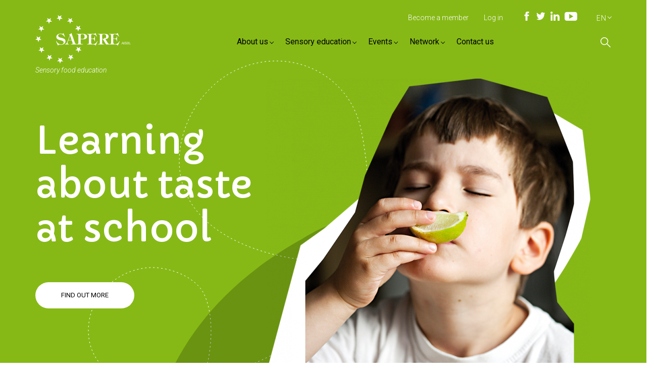

--- FILE ---
content_type: text/html; charset=UTF-8
request_url: https://www.sapere-association.com/fr/news/tag/normandie
body_size: 10815
content:
<!doctype html>
<html lang="fr-FR">
<head>
	<meta charset="UTF-8">
	<meta name="viewport" content="width=device-width, initial-scale=1">
	<link rel="profile" href="http://gmpg.org/xfn/11">
	<title>Normandie &#8211; Sapere</title>
<meta name='robots' content='max-image-preview:large' />
	<style>img:is([sizes="auto" i], [sizes^="auto," i]) { contain-intrinsic-size: 3000px 1500px }</style>
	<link rel="alternate" hreflang="fr" href="https://www.sapere-association.com/fr/news/tag/normandie" />
<link rel='dns-prefetch' href='//code.jquery.com' />
<link rel='dns-prefetch' href='//unpkg.com' />
<link rel='dns-prefetch' href='//maxcdn.bootstrapcdn.com' />
<link rel='dns-prefetch' href='//www.google.com' />
<link rel='dns-prefetch' href='//fonts.googleapis.com' />
<link rel="alternate" type="application/rss+xml" title="Sapere &raquo; Flux" href="https://www.sapere-association.com/fr/feed" />
<link rel="alternate" type="application/rss+xml" title="Sapere &raquo; Flux des commentaires" href="https://www.sapere-association.com/fr/comments/feed" />
<link rel="alternate" type="application/rss+xml" title="Sapere &raquo; Flux de l’étiquette Normandie" href="https://www.sapere-association.com/fr/news/tag/normandie/feed" />
<script type="text/javascript">
/* <![CDATA[ */
window._wpemojiSettings = {"baseUrl":"https:\/\/s.w.org\/images\/core\/emoji\/16.0.1\/72x72\/","ext":".png","svgUrl":"https:\/\/s.w.org\/images\/core\/emoji\/16.0.1\/svg\/","svgExt":".svg","source":{"concatemoji":"https:\/\/www.sapere-association.com\/wp-includes\/js\/wp-emoji-release.min.js?ver=6.8.3"}};
/*! This file is auto-generated */
!function(s,n){var o,i,e;function c(e){try{var t={supportTests:e,timestamp:(new Date).valueOf()};sessionStorage.setItem(o,JSON.stringify(t))}catch(e){}}function p(e,t,n){e.clearRect(0,0,e.canvas.width,e.canvas.height),e.fillText(t,0,0);var t=new Uint32Array(e.getImageData(0,0,e.canvas.width,e.canvas.height).data),a=(e.clearRect(0,0,e.canvas.width,e.canvas.height),e.fillText(n,0,0),new Uint32Array(e.getImageData(0,0,e.canvas.width,e.canvas.height).data));return t.every(function(e,t){return e===a[t]})}function u(e,t){e.clearRect(0,0,e.canvas.width,e.canvas.height),e.fillText(t,0,0);for(var n=e.getImageData(16,16,1,1),a=0;a<n.data.length;a++)if(0!==n.data[a])return!1;return!0}function f(e,t,n,a){switch(t){case"flag":return n(e,"\ud83c\udff3\ufe0f\u200d\u26a7\ufe0f","\ud83c\udff3\ufe0f\u200b\u26a7\ufe0f")?!1:!n(e,"\ud83c\udde8\ud83c\uddf6","\ud83c\udde8\u200b\ud83c\uddf6")&&!n(e,"\ud83c\udff4\udb40\udc67\udb40\udc62\udb40\udc65\udb40\udc6e\udb40\udc67\udb40\udc7f","\ud83c\udff4\u200b\udb40\udc67\u200b\udb40\udc62\u200b\udb40\udc65\u200b\udb40\udc6e\u200b\udb40\udc67\u200b\udb40\udc7f");case"emoji":return!a(e,"\ud83e\udedf")}return!1}function g(e,t,n,a){var r="undefined"!=typeof WorkerGlobalScope&&self instanceof WorkerGlobalScope?new OffscreenCanvas(300,150):s.createElement("canvas"),o=r.getContext("2d",{willReadFrequently:!0}),i=(o.textBaseline="top",o.font="600 32px Arial",{});return e.forEach(function(e){i[e]=t(o,e,n,a)}),i}function t(e){var t=s.createElement("script");t.src=e,t.defer=!0,s.head.appendChild(t)}"undefined"!=typeof Promise&&(o="wpEmojiSettingsSupports",i=["flag","emoji"],n.supports={everything:!0,everythingExceptFlag:!0},e=new Promise(function(e){s.addEventListener("DOMContentLoaded",e,{once:!0})}),new Promise(function(t){var n=function(){try{var e=JSON.parse(sessionStorage.getItem(o));if("object"==typeof e&&"number"==typeof e.timestamp&&(new Date).valueOf()<e.timestamp+604800&&"object"==typeof e.supportTests)return e.supportTests}catch(e){}return null}();if(!n){if("undefined"!=typeof Worker&&"undefined"!=typeof OffscreenCanvas&&"undefined"!=typeof URL&&URL.createObjectURL&&"undefined"!=typeof Blob)try{var e="postMessage("+g.toString()+"("+[JSON.stringify(i),f.toString(),p.toString(),u.toString()].join(",")+"));",a=new Blob([e],{type:"text/javascript"}),r=new Worker(URL.createObjectURL(a),{name:"wpTestEmojiSupports"});return void(r.onmessage=function(e){c(n=e.data),r.terminate(),t(n)})}catch(e){}c(n=g(i,f,p,u))}t(n)}).then(function(e){for(var t in e)n.supports[t]=e[t],n.supports.everything=n.supports.everything&&n.supports[t],"flag"!==t&&(n.supports.everythingExceptFlag=n.supports.everythingExceptFlag&&n.supports[t]);n.supports.everythingExceptFlag=n.supports.everythingExceptFlag&&!n.supports.flag,n.DOMReady=!1,n.readyCallback=function(){n.DOMReady=!0}}).then(function(){return e}).then(function(){var e;n.supports.everything||(n.readyCallback(),(e=n.source||{}).concatemoji?t(e.concatemoji):e.wpemoji&&e.twemoji&&(t(e.twemoji),t(e.wpemoji)))}))}((window,document),window._wpemojiSettings);
/* ]]> */
</script>
<style id='wp-emoji-styles-inline-css' type='text/css'>

	img.wp-smiley, img.emoji {
		display: inline !important;
		border: none !important;
		box-shadow: none !important;
		height: 1em !important;
		width: 1em !important;
		margin: 0 0.07em !important;
		vertical-align: -0.1em !important;
		background: none !important;
		padding: 0 !important;
	}
</style>
<link rel='stylesheet' id='wp-block-library-css' href='https://www.sapere-association.com/wp-includes/css/dist/block-library/style.min.css?ver=6.8.3' type='text/css' media='all' />
<style id='classic-theme-styles-inline-css' type='text/css'>
/*! This file is auto-generated */
.wp-block-button__link{color:#fff;background-color:#32373c;border-radius:9999px;box-shadow:none;text-decoration:none;padding:calc(.667em + 2px) calc(1.333em + 2px);font-size:1.125em}.wp-block-file__button{background:#32373c;color:#fff;text-decoration:none}
</style>
<style id='global-styles-inline-css' type='text/css'>
:root{--wp--preset--aspect-ratio--square: 1;--wp--preset--aspect-ratio--4-3: 4/3;--wp--preset--aspect-ratio--3-4: 3/4;--wp--preset--aspect-ratio--3-2: 3/2;--wp--preset--aspect-ratio--2-3: 2/3;--wp--preset--aspect-ratio--16-9: 16/9;--wp--preset--aspect-ratio--9-16: 9/16;--wp--preset--color--black: #000000;--wp--preset--color--cyan-bluish-gray: #abb8c3;--wp--preset--color--white: #ffffff;--wp--preset--color--pale-pink: #f78da7;--wp--preset--color--vivid-red: #cf2e2e;--wp--preset--color--luminous-vivid-orange: #ff6900;--wp--preset--color--luminous-vivid-amber: #fcb900;--wp--preset--color--light-green-cyan: #7bdcb5;--wp--preset--color--vivid-green-cyan: #00d084;--wp--preset--color--pale-cyan-blue: #8ed1fc;--wp--preset--color--vivid-cyan-blue: #0693e3;--wp--preset--color--vivid-purple: #9b51e0;--wp--preset--gradient--vivid-cyan-blue-to-vivid-purple: linear-gradient(135deg,rgba(6,147,227,1) 0%,rgb(155,81,224) 100%);--wp--preset--gradient--light-green-cyan-to-vivid-green-cyan: linear-gradient(135deg,rgb(122,220,180) 0%,rgb(0,208,130) 100%);--wp--preset--gradient--luminous-vivid-amber-to-luminous-vivid-orange: linear-gradient(135deg,rgba(252,185,0,1) 0%,rgba(255,105,0,1) 100%);--wp--preset--gradient--luminous-vivid-orange-to-vivid-red: linear-gradient(135deg,rgba(255,105,0,1) 0%,rgb(207,46,46) 100%);--wp--preset--gradient--very-light-gray-to-cyan-bluish-gray: linear-gradient(135deg,rgb(238,238,238) 0%,rgb(169,184,195) 100%);--wp--preset--gradient--cool-to-warm-spectrum: linear-gradient(135deg,rgb(74,234,220) 0%,rgb(151,120,209) 20%,rgb(207,42,186) 40%,rgb(238,44,130) 60%,rgb(251,105,98) 80%,rgb(254,248,76) 100%);--wp--preset--gradient--blush-light-purple: linear-gradient(135deg,rgb(255,206,236) 0%,rgb(152,150,240) 100%);--wp--preset--gradient--blush-bordeaux: linear-gradient(135deg,rgb(254,205,165) 0%,rgb(254,45,45) 50%,rgb(107,0,62) 100%);--wp--preset--gradient--luminous-dusk: linear-gradient(135deg,rgb(255,203,112) 0%,rgb(199,81,192) 50%,rgb(65,88,208) 100%);--wp--preset--gradient--pale-ocean: linear-gradient(135deg,rgb(255,245,203) 0%,rgb(182,227,212) 50%,rgb(51,167,181) 100%);--wp--preset--gradient--electric-grass: linear-gradient(135deg,rgb(202,248,128) 0%,rgb(113,206,126) 100%);--wp--preset--gradient--midnight: linear-gradient(135deg,rgb(2,3,129) 0%,rgb(40,116,252) 100%);--wp--preset--font-size--small: 13px;--wp--preset--font-size--medium: 20px;--wp--preset--font-size--large: 36px;--wp--preset--font-size--x-large: 42px;--wp--preset--spacing--20: 0.44rem;--wp--preset--spacing--30: 0.67rem;--wp--preset--spacing--40: 1rem;--wp--preset--spacing--50: 1.5rem;--wp--preset--spacing--60: 2.25rem;--wp--preset--spacing--70: 3.38rem;--wp--preset--spacing--80: 5.06rem;--wp--preset--shadow--natural: 6px 6px 9px rgba(0, 0, 0, 0.2);--wp--preset--shadow--deep: 12px 12px 50px rgba(0, 0, 0, 0.4);--wp--preset--shadow--sharp: 6px 6px 0px rgba(0, 0, 0, 0.2);--wp--preset--shadow--outlined: 6px 6px 0px -3px rgba(255, 255, 255, 1), 6px 6px rgba(0, 0, 0, 1);--wp--preset--shadow--crisp: 6px 6px 0px rgba(0, 0, 0, 1);}:where(.is-layout-flex){gap: 0.5em;}:where(.is-layout-grid){gap: 0.5em;}body .is-layout-flex{display: flex;}.is-layout-flex{flex-wrap: wrap;align-items: center;}.is-layout-flex > :is(*, div){margin: 0;}body .is-layout-grid{display: grid;}.is-layout-grid > :is(*, div){margin: 0;}:where(.wp-block-columns.is-layout-flex){gap: 2em;}:where(.wp-block-columns.is-layout-grid){gap: 2em;}:where(.wp-block-post-template.is-layout-flex){gap: 1.25em;}:where(.wp-block-post-template.is-layout-grid){gap: 1.25em;}.has-black-color{color: var(--wp--preset--color--black) !important;}.has-cyan-bluish-gray-color{color: var(--wp--preset--color--cyan-bluish-gray) !important;}.has-white-color{color: var(--wp--preset--color--white) !important;}.has-pale-pink-color{color: var(--wp--preset--color--pale-pink) !important;}.has-vivid-red-color{color: var(--wp--preset--color--vivid-red) !important;}.has-luminous-vivid-orange-color{color: var(--wp--preset--color--luminous-vivid-orange) !important;}.has-luminous-vivid-amber-color{color: var(--wp--preset--color--luminous-vivid-amber) !important;}.has-light-green-cyan-color{color: var(--wp--preset--color--light-green-cyan) !important;}.has-vivid-green-cyan-color{color: var(--wp--preset--color--vivid-green-cyan) !important;}.has-pale-cyan-blue-color{color: var(--wp--preset--color--pale-cyan-blue) !important;}.has-vivid-cyan-blue-color{color: var(--wp--preset--color--vivid-cyan-blue) !important;}.has-vivid-purple-color{color: var(--wp--preset--color--vivid-purple) !important;}.has-black-background-color{background-color: var(--wp--preset--color--black) !important;}.has-cyan-bluish-gray-background-color{background-color: var(--wp--preset--color--cyan-bluish-gray) !important;}.has-white-background-color{background-color: var(--wp--preset--color--white) !important;}.has-pale-pink-background-color{background-color: var(--wp--preset--color--pale-pink) !important;}.has-vivid-red-background-color{background-color: var(--wp--preset--color--vivid-red) !important;}.has-luminous-vivid-orange-background-color{background-color: var(--wp--preset--color--luminous-vivid-orange) !important;}.has-luminous-vivid-amber-background-color{background-color: var(--wp--preset--color--luminous-vivid-amber) !important;}.has-light-green-cyan-background-color{background-color: var(--wp--preset--color--light-green-cyan) !important;}.has-vivid-green-cyan-background-color{background-color: var(--wp--preset--color--vivid-green-cyan) !important;}.has-pale-cyan-blue-background-color{background-color: var(--wp--preset--color--pale-cyan-blue) !important;}.has-vivid-cyan-blue-background-color{background-color: var(--wp--preset--color--vivid-cyan-blue) !important;}.has-vivid-purple-background-color{background-color: var(--wp--preset--color--vivid-purple) !important;}.has-black-border-color{border-color: var(--wp--preset--color--black) !important;}.has-cyan-bluish-gray-border-color{border-color: var(--wp--preset--color--cyan-bluish-gray) !important;}.has-white-border-color{border-color: var(--wp--preset--color--white) !important;}.has-pale-pink-border-color{border-color: var(--wp--preset--color--pale-pink) !important;}.has-vivid-red-border-color{border-color: var(--wp--preset--color--vivid-red) !important;}.has-luminous-vivid-orange-border-color{border-color: var(--wp--preset--color--luminous-vivid-orange) !important;}.has-luminous-vivid-amber-border-color{border-color: var(--wp--preset--color--luminous-vivid-amber) !important;}.has-light-green-cyan-border-color{border-color: var(--wp--preset--color--light-green-cyan) !important;}.has-vivid-green-cyan-border-color{border-color: var(--wp--preset--color--vivid-green-cyan) !important;}.has-pale-cyan-blue-border-color{border-color: var(--wp--preset--color--pale-cyan-blue) !important;}.has-vivid-cyan-blue-border-color{border-color: var(--wp--preset--color--vivid-cyan-blue) !important;}.has-vivid-purple-border-color{border-color: var(--wp--preset--color--vivid-purple) !important;}.has-vivid-cyan-blue-to-vivid-purple-gradient-background{background: var(--wp--preset--gradient--vivid-cyan-blue-to-vivid-purple) !important;}.has-light-green-cyan-to-vivid-green-cyan-gradient-background{background: var(--wp--preset--gradient--light-green-cyan-to-vivid-green-cyan) !important;}.has-luminous-vivid-amber-to-luminous-vivid-orange-gradient-background{background: var(--wp--preset--gradient--luminous-vivid-amber-to-luminous-vivid-orange) !important;}.has-luminous-vivid-orange-to-vivid-red-gradient-background{background: var(--wp--preset--gradient--luminous-vivid-orange-to-vivid-red) !important;}.has-very-light-gray-to-cyan-bluish-gray-gradient-background{background: var(--wp--preset--gradient--very-light-gray-to-cyan-bluish-gray) !important;}.has-cool-to-warm-spectrum-gradient-background{background: var(--wp--preset--gradient--cool-to-warm-spectrum) !important;}.has-blush-light-purple-gradient-background{background: var(--wp--preset--gradient--blush-light-purple) !important;}.has-blush-bordeaux-gradient-background{background: var(--wp--preset--gradient--blush-bordeaux) !important;}.has-luminous-dusk-gradient-background{background: var(--wp--preset--gradient--luminous-dusk) !important;}.has-pale-ocean-gradient-background{background: var(--wp--preset--gradient--pale-ocean) !important;}.has-electric-grass-gradient-background{background: var(--wp--preset--gradient--electric-grass) !important;}.has-midnight-gradient-background{background: var(--wp--preset--gradient--midnight) !important;}.has-small-font-size{font-size: var(--wp--preset--font-size--small) !important;}.has-medium-font-size{font-size: var(--wp--preset--font-size--medium) !important;}.has-large-font-size{font-size: var(--wp--preset--font-size--large) !important;}.has-x-large-font-size{font-size: var(--wp--preset--font-size--x-large) !important;}
:where(.wp-block-post-template.is-layout-flex){gap: 1.25em;}:where(.wp-block-post-template.is-layout-grid){gap: 1.25em;}
:where(.wp-block-columns.is-layout-flex){gap: 2em;}:where(.wp-block-columns.is-layout-grid){gap: 2em;}
:root :where(.wp-block-pullquote){font-size: 1.5em;line-height: 1.6;}
</style>
<link rel='stylesheet' id='wpmt-css-frontend-css' href='https://www.sapere-association.com/wp-content/plugins/wp-mailto-links/core/includes/assets/css/style.css?ver=231214-74510' type='text/css' media='all' />
<link rel='stylesheet' id='wpml-legacy-dropdown-0-css' href='https://www.sapere-association.com/wp-content/plugins/sitepress-multilingual-cms/templates/language-switchers/legacy-dropdown/style.min.css?ver=1' type='text/css' media='all' />
<link rel='stylesheet' id='gfont-css' href='https://fonts.googleapis.com/css?family=Capriola%7CRoboto%3A300%2C300i%2C400%2C400i%2C700&#038;subset=latin-ext&#038;ver=1.0.12' type='text/css' media='all' />
<link rel='stylesheet' id='app-css' href='https://www.sapere-association.com/wp-content/themes/sapere-asso/dist/assets/css/styles.min.css?ver=1.0.12' type='text/css' media='all' />
<style id='app-inline-css' type='text/css'>

            header#main-header, header#fixed-header{
                    background-color: #ffba00;
            }
</style>
<link rel='stylesheet' id='style-css' href='https://www.sapere-association.com/wp-content/plugins/simple-google-recaptcha/style.css?v=3.0&#038;ver=6.8.3' type='text/css' media='all' />
<script type="text/javascript" id="wpml-cookie-js-extra">
/* <![CDATA[ */
var wpml_cookies = {"wp-wpml_current_language":{"value":"fr","expires":1,"path":"\/"}};
var wpml_cookies = {"wp-wpml_current_language":{"value":"fr","expires":1,"path":"\/"}};
/* ]]> */
</script>
<script type="text/javascript" src="https://www.sapere-association.com/wp-content/plugins/sitepress-multilingual-cms/res/js/cookies/language-cookie.js?ver=473900" id="wpml-cookie-js" defer="defer" data-wp-strategy="defer"></script>
<script type="text/javascript" src="https://code.jquery.com/jquery-3.3.1.min.js?ver=3.3.1" id="jquery-js"></script>
<script type="text/javascript" src="https://www.sapere-association.com/wp-content/plugins/wp-mailto-links/core/includes/assets/js/custom.js?ver=231214-74510" id="wpmt-js-frontend-js"></script>
<script type="text/javascript" src="https://www.sapere-association.com/wp-content/plugins/sitepress-multilingual-cms/templates/language-switchers/legacy-dropdown/script.min.js?ver=1" id="wpml-legacy-dropdown-0-js"></script>
<script type="text/javascript" id="wpml-browser-redirect-js-extra">
/* <![CDATA[ */
var wpml_browser_redirect_params = {"pageLanguage":"fr","languageUrls":{"fr_fr":"https:\/\/www.sapere-association.com\/fr\/news\/tag\/normandie","fr":"https:\/\/www.sapere-association.com\/fr\/news\/tag\/normandie","en_us":"https:\/\/www.sapere-association.com\/","en":"https:\/\/www.sapere-association.com\/","us":"https:\/\/www.sapere-association.com\/"},"cookie":{"name":"_icl_visitor_lang_js","domain":"www.sapere-association.com","path":"\/","expiration":24}};
/* ]]> */
</script>
<script type="text/javascript" src="https://www.sapere-association.com/wp-content/plugins/sitepress-multilingual-cms/dist/js/browser-redirect/app.js?ver=473900" id="wpml-browser-redirect-js"></script>
<script type="text/javascript" id="sgr_recaptcha_main-js-extra">
/* <![CDATA[ */
var sgr_recaptcha = {"site_key":"6LeOCmgUAAAAAJT9E28j5IpRrPdRiAtx_XHzHm3U"};
/* ]]> */
</script>
<script type="text/javascript" src="https://www.sapere-association.com/wp-content/plugins/simple-google-recaptcha/main.js?v=3.0&amp;ver=6.8.3" id="sgr_recaptcha_main-js"></script>
<script type="text/javascript" src="https://www.google.com/recaptcha/api.js?hl=fr_FR&amp;onload=sgr&amp;render=explicit&amp;ver=6.8.3" id="sgr_recaptcha-js"></script>
<link rel="https://api.w.org/" href="https://www.sapere-association.com/fr/wp-json/" /><link rel="alternate" title="JSON" type="application/json" href="https://www.sapere-association.com/fr/wp-json/wp/v2/tags/63" /><link rel="EditURI" type="application/rsd+xml" title="RSD" href="https://www.sapere-association.com/xmlrpc.php?rsd" />
<meta name="generator" content="WordPress 6.8.3" />
<meta name="generator" content="WPML ver:4.7.3 stt:1,4;" />
<meta name="generator" content="Elementor 3.28.3; features: e_font_icon_svg, additional_custom_breakpoints, e_local_google_fonts, e_element_cache; settings: css_print_method-external, google_font-enabled, font_display-swap">
			<style>
				.e-con.e-parent:nth-of-type(n+4):not(.e-lazyloaded):not(.e-no-lazyload),
				.e-con.e-parent:nth-of-type(n+4):not(.e-lazyloaded):not(.e-no-lazyload) * {
					background-image: none !important;
				}
				@media screen and (max-height: 1024px) {
					.e-con.e-parent:nth-of-type(n+3):not(.e-lazyloaded):not(.e-no-lazyload),
					.e-con.e-parent:nth-of-type(n+3):not(.e-lazyloaded):not(.e-no-lazyload) * {
						background-image: none !important;
					}
				}
				@media screen and (max-height: 640px) {
					.e-con.e-parent:nth-of-type(n+2):not(.e-lazyloaded):not(.e-no-lazyload),
					.e-con.e-parent:nth-of-type(n+2):not(.e-lazyloaded):not(.e-no-lazyload) * {
						background-image: none !important;
					}
				}
			</style>
			<link rel="icon" href="https://www.sapere-association.com/wp-content/uploads/2018/07/cropped-favicon-sapere-1-32x32.png" sizes="32x32" />
<link rel="icon" href="https://www.sapere-association.com/wp-content/uploads/2018/07/cropped-favicon-sapere-1-192x192.png" sizes="192x192" />
<link rel="apple-touch-icon" href="https://www.sapere-association.com/wp-content/uploads/2018/07/cropped-favicon-sapere-1-180x180.png" />
<meta name="msapplication-TileImage" content="https://www.sapere-association.com/wp-content/uploads/2018/07/cropped-favicon-sapere-1-270x270.png" />
</head>

<body class="archive tag tag-normandie tag-63 wp-theme-sapere-asso elementor-default elementor-kit-1607">
<div id="page" class="site">
	<a class="skip-link accessibility-text" href="#content">Aller au contenu</a>
	<div id="both-header">
        <header id="main-header" class="main-header">
            <div id="bubble">
                <div class="container">
                    <div id="header-wrapper">
                        <div class="brand-logo-wrapper">
                            <a class="brand-logo h1" href="https://www.sapere-association.com/fr" rel="home" title="Retour à l’accueil"><span class='site-title sr-only'>Sapere</span></a><em>Éducation alimentaire sensorielle</em>                        </div>
                        <div class="burger">
                            <span></span>
                        </div>
                        <nav class="site-navigation">
                            <div class="close-mobile-nav"><span></span></div>
                            <ul id="primary-menu-nav" class="primary-menu"><li id="menu-item-383" class="menu-item menu-item-type-post_type menu-item-object-page menu-item-has-children menu-item-383"><a href="https://www.sapere-association.com/fr/a-propos">A propos <span class="sapere-caret"></span></a><div class="sub-menu">
<ul>
	<li id="menu-item-384" class="menu-item menu-item-type-post_type menu-item-object-page menu-item-384"><a href="https://www.sapere-association.com/fr/a-propos/membres-sapere">Pays-Membres SAPERE</a></li>
	<li id="menu-item-386" class="menu-item menu-item-type-post_type menu-item-object-page menu-item-386"><a href="https://www.sapere-association.com/fr/a-propos/lassociation">L’association</a></li>
	<li id="menu-item-385" class="menu-item menu-item-type-post_type menu-item-object-page menu-item-385"><a href="https://www.sapere-association.com/fr/a-propos/comment-devenir-membre">Comment devenir membre ?</a></li>
	<li id="menu-item-114" class="menu-item menu-item-type-post_type menu-item-object-page current_page_parent menu-item-114"><a href="https://www.sapere-association.com/fr/a-propos/actualites-sapere">Actualités SAPERE</a></li>
</ul>
</div></li>
<li id="menu-item-387" class="menu-item menu-item-type-post_type menu-item-object-page menu-item-has-children menu-item-387"><a href="https://www.sapere-association.com/fr/education-sensorielle">L’éducation sensorielle <span class="sapere-caret"></span></a><div class="sub-menu">
<ul>
	<li id="menu-item-391" class="menu-item menu-item-type-post_type menu-item-object-page menu-item-391"><a href="https://www.sapere-association.com/fr/education-sensorielle/methode">La méthode</a></li>
	<li id="menu-item-390" class="menu-item menu-item-type-post_type menu-item-object-page menu-item-390"><a href="https://www.sapere-association.com/fr/education-sensorielle/formation">Formations</a></li>
	<li id="menu-item-389" class="menu-item menu-item-type-post_type menu-item-object-page menu-item-389"><a href="https://www.sapere-association.com/fr/education-sensorielle/outils-pedagogiques">Outils pédagogiques</a></li>
	<li id="menu-item-388" class="menu-item menu-item-type-post_type menu-item-object-page menu-item-388"><a href="https://www.sapere-association.com/fr/education-sensorielle/recherche">Etudes scientifiques</a></li>
	<li id="menu-item-1544" class="menu-item menu-item-type-post_type menu-item-object-page menu-item-1544"><a href="https://www.sapere-association.com/fr/education-sensorielle/sapere-play">Sapere Play</a></li>
</ul>
</div></li>
<li id="menu-item-392" class="menu-item menu-item-type-post_type menu-item-object-page menu-item-has-children menu-item-392"><a href="https://www.sapere-association.com/fr/evenements">Agenda <span class="sapere-caret"></span></a><div class="sub-menu">
<ul>
	<li id="menu-item-393" class="menu-item menu-item-type-post_type menu-item-object-page menu-item-393"><a href="https://www.sapere-association.com/fr/evenements/evenements-a-venir">Événements à venir</a></li>
	<li id="menu-item-394" class="menu-item menu-item-type-post_type menu-item-object-page menu-item-394"><a href="https://www.sapere-association.com/fr/evenements/evenements-passes">Événements passés</a></li>
</ul>
</div></li>
<li id="menu-item-397" class="menu-item menu-item-type-post_type menu-item-object-page menu-item-has-children menu-item-397"><a href="https://www.sapere-association.com/fr/reseau">Réseau <span class="sapere-caret"></span></a><div class="sub-menu">
<ul>
	<li id="menu-item-398" class="menu-item menu-item-type-post_type menu-item-object-page menu-item-398"><a href="https://www.sapere-association.com/fr/reseau/les-personnes">Personnes</a></li>
	<li id="menu-item-399" class="menu-item menu-item-type-post_type menu-item-object-page menu-item-399"><a href="https://www.sapere-association.com/fr/reseau/reunions">Vidéos</a></li>
	<li id="menu-item-400" class="menu-item menu-item-type-post_type menu-item-object-page menu-item-400"><a href="https://www.sapere-association.com/fr/reseau/ateliers-conferences-seminaires">Ateliers / conférences / séminaires</a></li>
	<li id="menu-item-401" class="menu-item menu-item-type-post_type menu-item-object-page menu-item-401"><a href="https://www.sapere-association.com/fr?page_id=365">Bibliothèque</a></li>
	<li id="menu-item-402" class="menu-item menu-item-type-post_type menu-item-object-page menu-item-402"><a href="https://www.sapere-association.com/fr?page_id=366">Petites annonces</a></li>
</ul>
</div></li>
<li id="menu-item-395" class="menu-item menu-item-type-post_type menu-item-object-page menu-item-395"><a href="https://www.sapere-association.com/fr/contactez-nous">Contactez-nous</a></li>
</ul>                            <div id="mobile-transversal-nav" class="visible-xs">
                                <div class="search-form-mobile"><form role="search" method="get" class="form-inline search-form clearfix" action="https://www.sapere-association.com/fr">
    <div class="form-group">
        <label for="search-field">
			Rechercher :        </label>
        <input class="form-control" id="search_input_po" placeholder="" type="search" class="search-field form-control"  value="" name="s" title="Rechercher :" />
    </div>
    <button type="submit" class="btn btn-primary btn-xs">Rechercher</button>
</form></div>
                                <ul class="personalize-login-actions list-unstyled list-inline"><li><a href="https://www.sapere-association.com/fr/a-propos/comment-devenir-membre">Devenez membre</a></li><li><a href="https://www.sapere-association.com/fr/user-login">Se connecter</a></li></ul>                                



	<div class="sapere-language-swicther">
        <p class="visible-xs">Changer de langue pour :</p>
		<ul class="list-unstyled">
			<li>
				<a href="#" class="sapere_language_swicther-item-toggle">FR</a>
				<ul class="sapere_language_swicther-sub-menu list-unstyled">
											<li>
							<a href="https://www.sapere-association.com/" class="wpml-ls-link">EN</a>
						</li>
									</ul>

			</li>
		</ul>
	</div>
                            </div>
                        </nav><!-- #site-navigation -->
                        <div class="site-search hidden-xs">
                            <button title="Rechercher" type="button" class="btn btn-link" data-target="#search_modal" data-toggle="modal"><div class="icon icon-search"></div><span class="sr-only">Rechercher</span></button>
                        </div>
                        <div id="transversal-top-nav" class="hidden-xs">
                            <ul class="personalize-login-actions list-unstyled list-inline"><li><a href="https://www.sapere-association.com/fr/a-propos/comment-devenir-membre">Devenez membre</a></li><li><a href="https://www.sapere-association.com/fr/user-login">Se connecter</a></li></ul>                            <div class="sapere-social-network">
    <ul class="list-inline list-unstyled ">
                <li class="list-facebook">
            <a title="Suivez-nous sur Facebook" href="https://www.facebook.com/groups/450987155102137/" target="_blank" class="link-facebook">
                <div class="icon icon-facebook"></div>
                <span class="sr-only">Facebook</span>
            </a>
        </li>
                <li class="list-youtube">
            <a title="Notre page Youtube" href="https://www.youtube.com/watch?v=Ju7Unqdg8fc" target="_blank" class="link-youtube">
                <div class="icon icon-youtube"></div>
                <span class="sr-only">Youtube</span>
            </a>
        </li>
            </ul>
</div>
                            



	<div class="sapere-language-swicther">
        <p class="visible-xs">Changer de langue pour :</p>
		<ul class="list-unstyled">
			<li>
				<a href="#" class="sapere_language_swicther-item-toggle">FR</a>
				<ul class="sapere_language_swicther-sub-menu list-unstyled">
											<li>
							<a href="https://www.sapere-association.com/" class="wpml-ls-link">EN</a>
						</li>
									</ul>

			</li>
		</ul>
	</div>
                        </div>
                    </div>
	                    <h1 class="page-title">

    Étiquette : <span>Normandie</span>    </h1>
                </div>
            </div>
        </header><!-- #masthead -->
        <header id="fixed-header"><div class="container"></div></header>
    </div>
	<div id="content">
    <div class="container">
        <div id="primary" class="content-area">
            <ul class="breadcrumb"><!-- Breadcrumb NavXT 7.4.1 -->
<li><span property="itemListElement" typeof="ListItem"><a property="item" typeof="WebPage" title="Consulter la page Accueil." href="https://www.sapere-association.com/fr" class="home"><span property="name">Accueil</span></a><meta property="position" content="1"></span></li><li><span property="itemListElement" typeof="ListItem"><a property="item" typeof="WebPage" title="Consulter la page A propos." href="https://www.sapere-association.com/fr/a-propos" class="post post-page"><span property="name">A propos</span></a><meta property="position" content="2"></span></li><li><span property="itemListElement" typeof="ListItem"><a property="item" typeof="WebPage" title="Consulter la page Actualités SAPERE." href="https://www.sapere-association.com/fr/a-propos/actualites-sapere" class="post-root post post-post"><span property="name">Actualités SAPERE</span></a><meta property="position" content="3"></span></li><li><span property="itemListElement" typeof="ListItem"><span property="name">Normandie</span><meta property="position" content="4"></span></li></ul>            <main id="main" class="site-main">
                <div class="row">
                    <div class="col-sm-8">
                <div class="articles-listing">                        <div class="col-sm-6">
                        <article id="post-1" class="post-1 post type-post status-publish format-standard has-post-thumbnail hentry category-actualites-france tag-atelier tag-normandie">
                            <a href="https://www.sapere-association.com/fr/news/actualites-france/en-normandie-les-ecoles-decouvrent-les-ateliers-du-gout-avec-savencia-ressources-laitieres" rel="bookmark">
                                <header class="entry-header">
                                                                            <div class="post-thumbnail">
                                            <img fetchpriority="high" width="360" height="360" src="https://www.sapere-association.com/wp-content/uploads/2018/06/degustation-pamplemousse-360x360.jpg" class="img-responsive center-block wp-post-image" alt="" decoding="async" srcset="https://www.sapere-association.com/wp-content/uploads/2018/06/degustation-pamplemousse-360x360.jpg 360w, https://www.sapere-association.com/wp-content/uploads/2018/06/degustation-pamplemousse-150x150.jpg 150w" sizes="(max-width: 360px) 100vw, 360px" />                                        </div>
                                                                    </header>
                                <div class="article-content">
		                            <h2 class="h4 entry-title">En Normandie, les écoles découvrent les ateliers du goût</h2>                                    <div class="entry-content">
		                                <p>Depuis début 2018, chez Savencia Ressources Laitières en Normandie, une dizaine de collaborateurs formés à l’éducation sensorielle, donnent de leur temps dans une école proche de leur lieu de travail. Ils y réalisent les huit ateliers de la méthode SAPERE pendant les&#8230;</p>
                                    </div>
                                    <div class="entry-date">
                                        <span class="glyphicon glyphicon-calendar"></span>
		                                18 avril 2018		                                <br>
                                                    <span class="glyphicon glyphicon-tags"></span> atelier, Normandie                                    </div>
                                </div>
                            </a>
                        </article>
                        </div>
                        </div><div class="articles-listing-navigation"></div>                    </div>
                    <div class="col-sm-4">
	                    <div class="widget-wrapper">
    <div class="widget-sidebar-bloc">
        <div class="widget-title">
            <p class="h4">Dernières actualités</p>
        </div>
        <div class="widget-inside">
			<ul class="list-unstyled post-list"><li><a href="https://www.sapere-association.com/fr/news/actualites-france/mecenat-de-competences-groupe-savencia"><span class="title">Mécénat de compétences, Groupe Savencia</span><span class="date">24 mars 2025</span></a></li><li><a href="https://www.sapere-association.com/fr/news/actualites-france/premier-sommet-mondial-de-la-coalition-pour-lalimentation-scolaire"><span class="title">Premier sommet mondial de la Coalition pour l’alimentation scolaire</span><span class="date">27 octobre 2023</span></a></li><li><a href="https://www.sapere-association.com/fr/news/actualites-france/actions-sapere-les-classes-du-gout-dans-le-cadre-du-partenariat-pat-projet-alimentaire-territorial-agglo-st-lo"><span class="title">Actions sapere les classes du goût dans le cadre du partenariat PAT (Projet Alimentaire Territorial) AGGLO ST LÔ</span><span class="date">26 mai 2023</span></a></li><li><a href="https://www.sapere-association.com/fr/news/actualites-france/formation-a-leducation-au-gout-saint-leu-desserent"><span class="title">Formation à l&rsquo;éducation au goût &#8211;  Saint Leu d&rsquo;Esserent</span><span class="date">27 janvier 2023</span></a></li></ul>        </div>
    </div>
</div>
<div class="widget-wrapper">
    <div class="widget-sidebar-bloc">
        <div class="widget-title">
            <p class="h4">Catégories</p>
        </div>
        <div class="widget-inside">
			<ul class="list-unstyled cat-list"><li><a href="https://www.sapere-association.com/fr/news/category/actualites-belgique">Actualités Belgique</a></li><li><a href="https://www.sapere-association.com/fr/news/category/actualites-finlandaises">Actualités finlandaises</a></li><li><a href="https://www.sapere-association.com/fr/news/category/actualites-france">Actualités France</a></li><li><a href="https://www.sapere-association.com/fr/news/category/actualites-japonaises">Actualités japonaises</a></li><li><a href="https://www.sapere-association.com/fr/news/category/actualites-norvege">Actualités Norvège</a></li><li><a href="https://www.sapere-association.com/fr/news/category/actualites-royaume-uni">Actualités Royaume-Uni</a></li><li><a href="https://www.sapere-association.com/fr/news/category/actualites-suisse">Actualités Suisse</a></li><li><a href="https://www.sapere-association.com/fr/news/category/atelier">Atelier</a></li><li><a href="https://www.sapere-association.com/fr/news/category/award-fr">Award</a></li><li><a href="https://www.sapere-association.com/fr/news/category/colloque">Colloque</a></li><li><a href="https://www.sapere-association.com/fr/news/category/education">Éducation</a></li><li><a href="https://www.sapere-association.com/fr/news/category/english-news-fr">English news</a></li><li><a href="https://www.sapere-association.com/fr/news/category/finnish-news-fr">Finnish news</a></li><li><a href="https://www.sapere-association.com/fr/news/category/japanese-news-fr">Japanese news</a></li><li><a href="https://www.sapere-association.com/fr/news/category/non-classifiee">Non classifié(e)</a></li><li><a href="https://www.sapere-association.com/fr/news/category/radio-fr">Radio</a></li><li><a href="https://www.sapere-association.com/fr/news/category/recherche">Recherche</a></li><li><a href="https://www.sapere-association.com/fr/news/category/symposium-fr">symposium</a></li><li><a href="https://www.sapere-association.com/fr/news/category/wishes-fr">Wishes</a></li></ul>        </div>
    </div>
</div>
<div class="widget-wrapper">
    <div class="widget-sidebar-bloc">
        <div class="widget-title">
            <p class="h4">Mots-clés</p>
        </div>
        <div class="widget-inside">
			<ul class="list-unstyled list-inline tag-list"><li><a class="btn btn-white-bordered" href="https://www.sapere-association.com/fr/news/tag/2021">2021</a></li><li><a class="btn btn-white-bordered" href="https://www.sapere-association.com/fr/news/tag/alimentation">alimentation</a></li><li><a class="btn btn-white-bordered" href="https://www.sapere-association.com/fr/news/tag/atelier">atelier</a></li><li><a class="btn btn-white-bordered" href="https://www.sapere-association.com/fr/news/tag/award-fr">award</a></li><li><a class="btn btn-white-bordered" href="https://www.sapere-association.com/fr/news/tag/bbc-fr">BBC</a></li><li><a class="btn btn-white-bordered" href="https://www.sapere-association.com/fr/news/tag/belgique">Belgique</a></li><li><a class="btn btn-white-bordered" href="https://www.sapere-association.com/fr/news/tag/cambridge-fr">Cambridge</a></li><li><a class="btn btn-white-bordered" href="https://www.sapere-association.com/fr/news/tag/colloque">colloque</a></li><li><a class="btn btn-white-bordered" href="https://www.sapere-association.com/fr/news/tag/conference-fr">conference</a></li><li><a class="btn btn-white-bordered" href="https://www.sapere-association.com/fr/news/tag/cuisine">cuisine</a></li><li><a class="btn btn-white-bordered" href="https://www.sapere-association.com/fr/news/tag/degustation">Dégustation</a></li><li><a class="btn btn-white-bordered" href="https://www.sapere-association.com/fr/news/tag/dijon">Dijon</a></li><li><a class="btn btn-white-bordered" href="https://www.sapere-association.com/fr/news/tag/draaf">DRAAF</a></li><li><a class="btn btn-white-bordered" href="https://www.sapere-association.com/fr/news/tag/drome">Drôme</a></li><li><a class="btn btn-white-bordered" href="https://www.sapere-association.com/fr/news/tag/durabilite">durabilité</a></li><li><a class="btn btn-white-bordered" href="https://www.sapere-association.com/fr/news/tag/e-conference-fr">e-conference</a></li><li><a class="btn btn-white-bordered" href="https://www.sapere-association.com/fr/news/tag/e-p-koster-fr">E.P. Köster</a></li><li><a class="btn btn-white-bordered" href="https://www.sapere-association.com/fr/news/tag/ecole">École</a></li><li><a class="btn btn-white-bordered" href="https://www.sapere-association.com/fr/news/tag/education-alimentaire">éducation alimentaire</a></li><li><a class="btn btn-white-bordered" href="https://www.sapere-association.com/fr/news/tag/education-au-gout">éducation au goût</a></li><li><a class="btn btn-white-bordered" href="https://www.sapere-association.com/fr/news/tag/education-sensorielle">éducation sensorielle</a></li><li><a class="btn btn-white-bordered" href="https://www.sapere-association.com/fr/news/tag/ehpad">EHPAD</a></li><li><a class="btn btn-white-bordered" href="https://www.sapere-association.com/fr/news/tag/elearning">Elearning</a></li><li><a class="btn btn-white-bordered" href="https://www.sapere-association.com/fr/news/tag/enfant">enfant</a></li><li><a class="btn btn-white-bordered" href="https://www.sapere-association.com/fr/news/tag/environnement">environnement</a></li><li><a class="btn btn-white-bordered" href="https://www.sapere-association.com/fr/news/tag/eveil-au-gout">éveil au goût</a></li><li><a class="btn btn-white-bordered" href="https://www.sapere-association.com/fr/news/tag/fete-science">fête science</a></li><li><a class="btn btn-white-bordered" href="https://www.sapere-association.com/fr/news/tag/finland-fr">Finland</a></li><li><a class="btn btn-white-bordered" href="https://www.sapere-association.com/fr/news/tag/fondateur">fondateur</a></li><li><a class="btn btn-white-bordered" href="https://www.sapere-association.com/fr/news/tag/food-fr">food</a></li><li><a class="btn btn-white-bordered" href="https://www.sapere-association.com/fr/news/tag/formation">formation</a></li><li><a class="btn btn-white-bordered" href="https://www.sapere-association.com/fr/news/tag/france">France</a></li><li><a class="btn btn-white-bordered" href="https://www.sapere-association.com/fr/news/tag/gout">goût</a></li><li><a class="btn btn-white-bordered" href="https://www.sapere-association.com/fr/news/tag/gouvernement">gouvernement</a></li><li><a class="btn btn-white-bordered" href="https://www.sapere-association.com/fr/news/tag/government-fr">government</a></li><li><a class="btn btn-white-bordered" href="https://www.sapere-association.com/fr/news/tag/handicap">handicap</a></li><li><a class="btn btn-white-bordered" href="https://www.sapere-association.com/fr/news/tag/hauts-de-france">Hauts-de-France</a></li><li><a class="btn btn-white-bordered" href="https://www.sapere-association.com/fr/news/tag/japan-fr">Japan</a></li><li><a class="btn btn-white-bordered" href="https://www.sapere-association.com/fr/news/tag/jardin">Jardin</a></li><li><a class="btn btn-white-bordered" href="https://www.sapere-association.com/fr/news/tag/legume">légume</a></li><li><a class="btn btn-white-bordered" href="https://www.sapere-association.com/fr/news/tag/les-blouses-roses">Les Blouses Roses</a></li><li><a class="btn btn-white-bordered" href="https://www.sapere-association.com/fr/news/tag/magazine">magazine</a></li><li><a class="btn btn-white-bordered" href="https://www.sapere-association.com/fr/news/tag/mesures">mesures</a></li><li><a class="btn btn-white-bordered" href="https://www.sapere-association.com/fr/news/tag/mgen">MGEN</a></li><li><a class="btn btn-white-bordered" href="https://www.sapere-association.com/fr/news/tag/migrants">migrants</a></li><li><a class="btn btn-white-bordered" href="https://www.sapere-association.com/fr/news/tag/neofobia-fr">neofobia</a></li><li><a class="btn btn-white-bordered" href="https://www.sapere-association.com/fr/news/tag/normandie">Normandie</a></li><li><a class="btn btn-white-bordered" href="https://www.sapere-association.com/fr/news/tag/norvege">Norvege</a></li><li><a class="btn btn-white-bordered" href="https://www.sapere-association.com/fr/news/tag/nutrition-fr">nutrition</a></li><li><a class="btn btn-white-bordered" href="https://www.sapere-association.com/fr/news/tag/odorat">Odorat</a></li><li><a class="btn btn-white-bordered" href="https://www.sapere-association.com/fr/news/tag/oise">Oise</a></li><li><a class="btn btn-white-bordered" href="https://www.sapere-association.com/fr/news/tag/paca">PACA</a></li><li><a class="btn btn-white-bordered" href="https://www.sapere-association.com/fr/news/tag/pays-bas">Pays-Bas</a></li><li><a class="btn btn-white-bordered" href="https://www.sapere-association.com/fr/news/tag/personnes-agees">personnes âgées</a></li><li><a class="btn btn-white-bordered" href="https://www.sapere-association.com/fr/news/tag/puisais">Puisais</a></li><li><a class="btn btn-white-bordered" href="https://www.sapere-association.com/fr/news/tag/radio">radio</a></li><li><a class="btn btn-white-bordered" href="https://www.sapere-association.com/fr/news/tag/royaume-uni">Royaume-Uni</a></li><li><a class="btn btn-white-bordered" href="https://www.sapere-association.com/fr/news/tag/saint-etienne">Saint Etienne</a></li><li><a class="btn btn-white-bordered" href="https://www.sapere-association.com/fr/news/tag/sapere">SAPERE</a></li><li><a class="btn btn-white-bordered" href="https://www.sapere-association.com/fr/news/tag/sapere-les-classes-du-gout">SAPERE Les Classes du Goût</a></li><li><a class="btn btn-white-bordered" href="https://www.sapere-association.com/fr/news/tag/sciences">sciences</a></li><li><a class="btn btn-white-bordered" href="https://www.sapere-association.com/fr/news/tag/semaine-du-gout">semaine du goût</a></li><li><a class="btn btn-white-bordered" href="https://www.sapere-association.com/fr/news/tag/senior-fr">senior</a></li><li><a class="btn btn-white-bordered" href="https://www.sapere-association.com/fr/news/tag/senlis">Senlis</a></li><li><a class="btn btn-white-bordered" href="https://www.sapere-association.com/fr/news/tag/senso5-fr">Senso5</a></li><li><a class="btn btn-white-bordered" href="https://www.sapere-association.com/fr/news/tag/sensory-education-fr">sensory education</a></li><li><a class="btn btn-white-bordered" href="https://www.sapere-association.com/fr/news/tag/stina-algoston-fr">Stina Algoston</a></li><li><a class="btn btn-white-bordered" href="https://www.sapere-association.com/fr/news/tag/study-fr">study</a></li><li><a class="btn btn-white-bordered" href="https://www.sapere-association.com/fr/news/tag/suisse">Suisse</a></li><li><a class="btn btn-white-bordered" href="https://www.sapere-association.com/fr/news/tag/switzerland-fr">Switzerland</a></li><li><a class="btn btn-white-bordered" href="https://www.sapere-association.com/fr/news/tag/symposium">symposium</a></li><li><a class="btn btn-white-bordered" href="https://www.sapere-association.com/fr/news/tag/tasted-fr">TastEd</a></li><li><a class="btn btn-white-bordered" href="https://www.sapere-association.com/fr/news/tag/television-fr">television</a></li><li><a class="btn btn-white-bordered" href="https://www.sapere-association.com/fr/news/tag/uk-fr">UK</a></li><li><a class="btn btn-white-bordered" href="https://www.sapere-association.com/fr/news/tag/valence">Valence</a></li><li><a class="btn btn-white-bordered" href="https://www.sapere-association.com/fr/news/tag/valise-sensorielle">valise sensorielle</a></li><li><a class="btn btn-white-bordered" href="https://www.sapere-association.com/fr/news/tag/vocabulaire">vocabulaire</a></li><li><a class="btn btn-white-bordered" href="https://www.sapere-association.com/fr/news/tag/voeux">voeux</a></li></ul>        </div>
    </div>
</div>
                    </div>
                </div>

            </main><!-- #main -->
        </div><!-- #primary -->
    </div>
	</div><!-- #content -->
    <div class="clearfix" style="clear: both"></div>
	<footer id="main-footer" class="site-footer container">
        <hr>
        <div class="row">
            <div class="col-sm-3">
                <div id="brand-logo-footer">
                    <img class="img-responsive center-block" src="https://www.sapere-association.com/wp-content/themes/sapere-asso/dist/assets/img/logo-sapere-black.svg" alt="">
                    <em>Éducation alimentaire sensorielle</em>
                </div>
            </div>
            <div class="col-sm-2 col-xs-6">
	            <ul id="menu-menu-transverse-1" class="footer-menu list-unstyled"><li id="menu-item-377" class="menu-item menu-item-type-post_type menu-item-object-page menu-item-377"><a href="https://www.sapere-association.com/fr/a-propos">A propos</a></li>
<li id="menu-item-378" class="menu-item menu-item-type-post_type menu-item-object-page menu-item-378"><a href="https://www.sapere-association.com/fr/contactez-nous">Contactez-nous</a></li>
<li id="menu-item-106" class="menu-item menu-item-type-post_type menu-item-object-page menu-item-privacy-policy menu-item-106"><a rel="privacy-policy" href="https://www.sapere-association.com/fr/politique-de-confidentialite">Politique de confidentialité</a></li>
</ul>            </div>
            <div class="col-sm-2 col-xs-6">
	            <ul id="menu-menu-transverse-2" class="footer-menu  list-unstyled"><li id="menu-item-379" class="menu-item menu-item-type-post_type menu-item-object-page menu-item-379"><a href="https://www.sapere-association.com/fr/education-sensorielle">L&rsquo;éducation sensorielle</a></li>
<li id="menu-item-380" class="menu-item menu-item-type-post_type menu-item-object-page menu-item-380"><a href="https://www.sapere-association.com/fr/evenements">Agenda</a></li>
<li id="menu-item-381" class="menu-item menu-item-type-post_type menu-item-object-page menu-item-381"><a href="https://www.sapere-association.com/fr/reseau">Réseau</a></li>
</ul>            </div>
            <div class="col-sm-5 col-xs-12">
                <div id="cta-footer">
                    <ul class="list-inline">
                        <li><a href="https://www.sapere-association.com/fr/a-propos/comment-devenir-membre" class="btn btn-primary">Devenez membre</a></li>

	                                            <li><a href="https://www.sapere-association.com/fr/contactez-nous" class="btn btn-primary">Contact</a></li>
                        <li><a href="#top-page" id="back-to-top"><div class="icon icon-top"></div></a></li>
                    </ul>
                </div>
            </div>
        </div>
        <div class="row">
            <div class="col-sm-12">
                <div id="footer-bottom" class="clearfix">
                    <div id="copyright-footer-text"><p>© 2018 Sapere AISBL. Tout droit réservé &#8211; <strong><a href="https://www.sapere-association.com/fr/politique-de-confidentialite">Politique de confidentialité</a></strong> &#8211; <a href="https://www.sapere-association.com/fr/plan-du-site"><strong>Plan du site</strong></a></p>
</div>                    <div class="sapere-social-network">
    <ul class="list-inline list-unstyled ">
                <li class="list-facebook">
            <a title="Suivez-nous sur Facebook" href="https://www.facebook.com/groups/450987155102137/" target="_blank" class="link-facebook">
                <div class="icon icon-facebook"></div>
                <span class="sr-only">Facebook</span>
            </a>
        </li>
                <li class="list-youtube">
            <a title="Notre page Youtube" href="https://www.youtube.com/watch?v=Ju7Unqdg8fc" target="_blank" class="link-youtube">
                <div class="icon icon-youtube"></div>
                <span class="sr-only">Youtube</span>
            </a>
        </li>
            </ul>
</div>
                </div>
            </div>
        </div>
	</footer><!-- #colophon -->
</div><!-- #page -->
<div class="modal fade bottom" id="search_modal" tabindex="-1" role="dialog" aria-labelledby="search_modal">
    <div class="vertical-alignment-helper">
        <div class="modal-dialog modal-lg vertical-align-center" role="document">
            <div class="modal-content">
                <div class="modal-body">
                    <form role="search" method="get" class="form-inline search-form clearfix" action="https://www.sapere-association.com/fr">
                        <div class="form-group">
                            <label for="search-field">
				                Rechercher :                            </label>
                            <input class="search-field" id="search_input" placeholder="" type="search" class="search-field form-control"  value="" name="s" title="Rechercher :" />
                        </div>
                        <button type="submit" class="search-submit"><span class="icon icon-search"></span></button>
                    </form>
                </div>
            </div>
        </div>
    </div>
</div>
<script type="speculationrules">
{"prefetch":[{"source":"document","where":{"and":[{"href_matches":"\/fr\/*"},{"not":{"href_matches":["\/wp-*.php","\/wp-admin\/*","\/wp-content\/uploads\/*","\/wp-content\/*","\/wp-content\/plugins\/*","\/wp-content\/themes\/sapere-asso\/*","\/fr\/*\\?(.+)"]}},{"not":{"selector_matches":"a[rel~=\"nofollow\"]"}},{"not":{"selector_matches":".no-prefetch, .no-prefetch a"}}]},"eagerness":"conservative"}]}
</script>
			<script>
				const lazyloadRunObserver = () => {
					const lazyloadBackgrounds = document.querySelectorAll( `.e-con.e-parent:not(.e-lazyloaded)` );
					const lazyloadBackgroundObserver = new IntersectionObserver( ( entries ) => {
						entries.forEach( ( entry ) => {
							if ( entry.isIntersecting ) {
								let lazyloadBackground = entry.target;
								if( lazyloadBackground ) {
									lazyloadBackground.classList.add( 'e-lazyloaded' );
								}
								lazyloadBackgroundObserver.unobserve( entry.target );
							}
						});
					}, { rootMargin: '200px 0px 200px 0px' } );
					lazyloadBackgrounds.forEach( ( lazyloadBackground ) => {
						lazyloadBackgroundObserver.observe( lazyloadBackground );
					} );
				};
				const events = [
					'DOMContentLoaded',
					'elementor/lazyload/observe',
				];
				events.forEach( ( event ) => {
					document.addEventListener( event, lazyloadRunObserver );
				} );
			</script>
			<script type="text/javascript" src="https://unpkg.com/isotope-layout@3/dist/isotope.pkgd.min.js?ver=3.0.6" id="isotope-layout-js"></script>
<script type="text/javascript" src="https://www.sapere-association.com/wp-content/themes/sapere-asso/dist/assets/js/jquery.nice-select.min.js?ver=1.1.0" id="nice-select-js"></script>
<script type="text/javascript" src="https://maxcdn.bootstrapcdn.com/bootstrap/3.3.7/js/bootstrap.min.js?ver=3.3.7" id="bootstrap-js"></script>
<script type="text/javascript" src="https://www.sapere-association.com/wp-content/themes/sapere-asso/dist/assets/js/bootstrap-toolkit.min.js?ver=2.6.3" id="responsive-bootstrap-toolkit-js"></script>
<script type="text/javascript" id="app_js-js-extra">
/* <![CDATA[ */
var SapereAjax = {"ajaxurl":"https:\/\/www.sapere-association.com\/wp-admin\/admin-ajax.php","filter_news_hp_security":"1bfa1fe43c"};
/* ]]> */
</script>
<script type="text/javascript" src="https://www.sapere-association.com/wp-content/themes/sapere-asso/dist/assets/js/app.min.js?ver=1.0.2" id="app_js-js"></script>
</body>
</html>

--- FILE ---
content_type: text/html; charset=UTF-8
request_url: https://www.sapere-association.com/
body_size: 13213
content:
<!doctype html>
<html lang="en-US">
<head>
	<meta charset="UTF-8">
	<meta name="viewport" content="width=device-width, initial-scale=1">
	<link rel="profile" href="http://gmpg.org/xfn/11">
	<title>Sapere &#8211; Sensory food education</title>
<meta name='robots' content='max-image-preview:large' />
	<style>img:is([sizes="auto" i], [sizes^="auto," i]) { contain-intrinsic-size: 3000px 1500px }</style>
	<link rel="alternate" hreflang="fr" href="https://www.sapere-association.com/fr" />
<link rel="alternate" hreflang="en" href="https://www.sapere-association.com/" />
<link rel="alternate" hreflang="x-default" href="https://www.sapere-association.com/" />
<link rel='dns-prefetch' href='//code.jquery.com' />
<link rel='dns-prefetch' href='//unpkg.com' />
<link rel='dns-prefetch' href='//maxcdn.bootstrapcdn.com' />
<link rel='dns-prefetch' href='//www.google.com' />
<link rel='dns-prefetch' href='//fonts.googleapis.com' />
<link rel="alternate" type="application/rss+xml" title="Sapere &raquo; Feed" href="https://www.sapere-association.com/feed" />
<link rel="alternate" type="application/rss+xml" title="Sapere &raquo; Comments Feed" href="https://www.sapere-association.com/comments/feed" />
<script type="text/javascript">
/* <![CDATA[ */
window._wpemojiSettings = {"baseUrl":"https:\/\/s.w.org\/images\/core\/emoji\/16.0.1\/72x72\/","ext":".png","svgUrl":"https:\/\/s.w.org\/images\/core\/emoji\/16.0.1\/svg\/","svgExt":".svg","source":{"concatemoji":"https:\/\/www.sapere-association.com\/wp-includes\/js\/wp-emoji-release.min.js?ver=6.8.3"}};
/*! This file is auto-generated */
!function(s,n){var o,i,e;function c(e){try{var t={supportTests:e,timestamp:(new Date).valueOf()};sessionStorage.setItem(o,JSON.stringify(t))}catch(e){}}function p(e,t,n){e.clearRect(0,0,e.canvas.width,e.canvas.height),e.fillText(t,0,0);var t=new Uint32Array(e.getImageData(0,0,e.canvas.width,e.canvas.height).data),a=(e.clearRect(0,0,e.canvas.width,e.canvas.height),e.fillText(n,0,0),new Uint32Array(e.getImageData(0,0,e.canvas.width,e.canvas.height).data));return t.every(function(e,t){return e===a[t]})}function u(e,t){e.clearRect(0,0,e.canvas.width,e.canvas.height),e.fillText(t,0,0);for(var n=e.getImageData(16,16,1,1),a=0;a<n.data.length;a++)if(0!==n.data[a])return!1;return!0}function f(e,t,n,a){switch(t){case"flag":return n(e,"\ud83c\udff3\ufe0f\u200d\u26a7\ufe0f","\ud83c\udff3\ufe0f\u200b\u26a7\ufe0f")?!1:!n(e,"\ud83c\udde8\ud83c\uddf6","\ud83c\udde8\u200b\ud83c\uddf6")&&!n(e,"\ud83c\udff4\udb40\udc67\udb40\udc62\udb40\udc65\udb40\udc6e\udb40\udc67\udb40\udc7f","\ud83c\udff4\u200b\udb40\udc67\u200b\udb40\udc62\u200b\udb40\udc65\u200b\udb40\udc6e\u200b\udb40\udc67\u200b\udb40\udc7f");case"emoji":return!a(e,"\ud83e\udedf")}return!1}function g(e,t,n,a){var r="undefined"!=typeof WorkerGlobalScope&&self instanceof WorkerGlobalScope?new OffscreenCanvas(300,150):s.createElement("canvas"),o=r.getContext("2d",{willReadFrequently:!0}),i=(o.textBaseline="top",o.font="600 32px Arial",{});return e.forEach(function(e){i[e]=t(o,e,n,a)}),i}function t(e){var t=s.createElement("script");t.src=e,t.defer=!0,s.head.appendChild(t)}"undefined"!=typeof Promise&&(o="wpEmojiSettingsSupports",i=["flag","emoji"],n.supports={everything:!0,everythingExceptFlag:!0},e=new Promise(function(e){s.addEventListener("DOMContentLoaded",e,{once:!0})}),new Promise(function(t){var n=function(){try{var e=JSON.parse(sessionStorage.getItem(o));if("object"==typeof e&&"number"==typeof e.timestamp&&(new Date).valueOf()<e.timestamp+604800&&"object"==typeof e.supportTests)return e.supportTests}catch(e){}return null}();if(!n){if("undefined"!=typeof Worker&&"undefined"!=typeof OffscreenCanvas&&"undefined"!=typeof URL&&URL.createObjectURL&&"undefined"!=typeof Blob)try{var e="postMessage("+g.toString()+"("+[JSON.stringify(i),f.toString(),p.toString(),u.toString()].join(",")+"));",a=new Blob([e],{type:"text/javascript"}),r=new Worker(URL.createObjectURL(a),{name:"wpTestEmojiSupports"});return void(r.onmessage=function(e){c(n=e.data),r.terminate(),t(n)})}catch(e){}c(n=g(i,f,p,u))}t(n)}).then(function(e){for(var t in e)n.supports[t]=e[t],n.supports.everything=n.supports.everything&&n.supports[t],"flag"!==t&&(n.supports.everythingExceptFlag=n.supports.everythingExceptFlag&&n.supports[t]);n.supports.everythingExceptFlag=n.supports.everythingExceptFlag&&!n.supports.flag,n.DOMReady=!1,n.readyCallback=function(){n.DOMReady=!0}}).then(function(){return e}).then(function(){var e;n.supports.everything||(n.readyCallback(),(e=n.source||{}).concatemoji?t(e.concatemoji):e.wpemoji&&e.twemoji&&(t(e.twemoji),t(e.wpemoji)))}))}((window,document),window._wpemojiSettings);
/* ]]> */
</script>
<style id='wp-emoji-styles-inline-css' type='text/css'>

	img.wp-smiley, img.emoji {
		display: inline !important;
		border: none !important;
		box-shadow: none !important;
		height: 1em !important;
		width: 1em !important;
		margin: 0 0.07em !important;
		vertical-align: -0.1em !important;
		background: none !important;
		padding: 0 !important;
	}
</style>
<link rel='stylesheet' id='wp-block-library-css' href='https://www.sapere-association.com/wp-includes/css/dist/block-library/style.min.css?ver=6.8.3' type='text/css' media='all' />
<style id='classic-theme-styles-inline-css' type='text/css'>
/*! This file is auto-generated */
.wp-block-button__link{color:#fff;background-color:#32373c;border-radius:9999px;box-shadow:none;text-decoration:none;padding:calc(.667em + 2px) calc(1.333em + 2px);font-size:1.125em}.wp-block-file__button{background:#32373c;color:#fff;text-decoration:none}
</style>
<style id='global-styles-inline-css' type='text/css'>
:root{--wp--preset--aspect-ratio--square: 1;--wp--preset--aspect-ratio--4-3: 4/3;--wp--preset--aspect-ratio--3-4: 3/4;--wp--preset--aspect-ratio--3-2: 3/2;--wp--preset--aspect-ratio--2-3: 2/3;--wp--preset--aspect-ratio--16-9: 16/9;--wp--preset--aspect-ratio--9-16: 9/16;--wp--preset--color--black: #000000;--wp--preset--color--cyan-bluish-gray: #abb8c3;--wp--preset--color--white: #ffffff;--wp--preset--color--pale-pink: #f78da7;--wp--preset--color--vivid-red: #cf2e2e;--wp--preset--color--luminous-vivid-orange: #ff6900;--wp--preset--color--luminous-vivid-amber: #fcb900;--wp--preset--color--light-green-cyan: #7bdcb5;--wp--preset--color--vivid-green-cyan: #00d084;--wp--preset--color--pale-cyan-blue: #8ed1fc;--wp--preset--color--vivid-cyan-blue: #0693e3;--wp--preset--color--vivid-purple: #9b51e0;--wp--preset--gradient--vivid-cyan-blue-to-vivid-purple: linear-gradient(135deg,rgba(6,147,227,1) 0%,rgb(155,81,224) 100%);--wp--preset--gradient--light-green-cyan-to-vivid-green-cyan: linear-gradient(135deg,rgb(122,220,180) 0%,rgb(0,208,130) 100%);--wp--preset--gradient--luminous-vivid-amber-to-luminous-vivid-orange: linear-gradient(135deg,rgba(252,185,0,1) 0%,rgba(255,105,0,1) 100%);--wp--preset--gradient--luminous-vivid-orange-to-vivid-red: linear-gradient(135deg,rgba(255,105,0,1) 0%,rgb(207,46,46) 100%);--wp--preset--gradient--very-light-gray-to-cyan-bluish-gray: linear-gradient(135deg,rgb(238,238,238) 0%,rgb(169,184,195) 100%);--wp--preset--gradient--cool-to-warm-spectrum: linear-gradient(135deg,rgb(74,234,220) 0%,rgb(151,120,209) 20%,rgb(207,42,186) 40%,rgb(238,44,130) 60%,rgb(251,105,98) 80%,rgb(254,248,76) 100%);--wp--preset--gradient--blush-light-purple: linear-gradient(135deg,rgb(255,206,236) 0%,rgb(152,150,240) 100%);--wp--preset--gradient--blush-bordeaux: linear-gradient(135deg,rgb(254,205,165) 0%,rgb(254,45,45) 50%,rgb(107,0,62) 100%);--wp--preset--gradient--luminous-dusk: linear-gradient(135deg,rgb(255,203,112) 0%,rgb(199,81,192) 50%,rgb(65,88,208) 100%);--wp--preset--gradient--pale-ocean: linear-gradient(135deg,rgb(255,245,203) 0%,rgb(182,227,212) 50%,rgb(51,167,181) 100%);--wp--preset--gradient--electric-grass: linear-gradient(135deg,rgb(202,248,128) 0%,rgb(113,206,126) 100%);--wp--preset--gradient--midnight: linear-gradient(135deg,rgb(2,3,129) 0%,rgb(40,116,252) 100%);--wp--preset--font-size--small: 13px;--wp--preset--font-size--medium: 20px;--wp--preset--font-size--large: 36px;--wp--preset--font-size--x-large: 42px;--wp--preset--spacing--20: 0.44rem;--wp--preset--spacing--30: 0.67rem;--wp--preset--spacing--40: 1rem;--wp--preset--spacing--50: 1.5rem;--wp--preset--spacing--60: 2.25rem;--wp--preset--spacing--70: 3.38rem;--wp--preset--spacing--80: 5.06rem;--wp--preset--shadow--natural: 6px 6px 9px rgba(0, 0, 0, 0.2);--wp--preset--shadow--deep: 12px 12px 50px rgba(0, 0, 0, 0.4);--wp--preset--shadow--sharp: 6px 6px 0px rgba(0, 0, 0, 0.2);--wp--preset--shadow--outlined: 6px 6px 0px -3px rgba(255, 255, 255, 1), 6px 6px rgba(0, 0, 0, 1);--wp--preset--shadow--crisp: 6px 6px 0px rgba(0, 0, 0, 1);}:where(.is-layout-flex){gap: 0.5em;}:where(.is-layout-grid){gap: 0.5em;}body .is-layout-flex{display: flex;}.is-layout-flex{flex-wrap: wrap;align-items: center;}.is-layout-flex > :is(*, div){margin: 0;}body .is-layout-grid{display: grid;}.is-layout-grid > :is(*, div){margin: 0;}:where(.wp-block-columns.is-layout-flex){gap: 2em;}:where(.wp-block-columns.is-layout-grid){gap: 2em;}:where(.wp-block-post-template.is-layout-flex){gap: 1.25em;}:where(.wp-block-post-template.is-layout-grid){gap: 1.25em;}.has-black-color{color: var(--wp--preset--color--black) !important;}.has-cyan-bluish-gray-color{color: var(--wp--preset--color--cyan-bluish-gray) !important;}.has-white-color{color: var(--wp--preset--color--white) !important;}.has-pale-pink-color{color: var(--wp--preset--color--pale-pink) !important;}.has-vivid-red-color{color: var(--wp--preset--color--vivid-red) !important;}.has-luminous-vivid-orange-color{color: var(--wp--preset--color--luminous-vivid-orange) !important;}.has-luminous-vivid-amber-color{color: var(--wp--preset--color--luminous-vivid-amber) !important;}.has-light-green-cyan-color{color: var(--wp--preset--color--light-green-cyan) !important;}.has-vivid-green-cyan-color{color: var(--wp--preset--color--vivid-green-cyan) !important;}.has-pale-cyan-blue-color{color: var(--wp--preset--color--pale-cyan-blue) !important;}.has-vivid-cyan-blue-color{color: var(--wp--preset--color--vivid-cyan-blue) !important;}.has-vivid-purple-color{color: var(--wp--preset--color--vivid-purple) !important;}.has-black-background-color{background-color: var(--wp--preset--color--black) !important;}.has-cyan-bluish-gray-background-color{background-color: var(--wp--preset--color--cyan-bluish-gray) !important;}.has-white-background-color{background-color: var(--wp--preset--color--white) !important;}.has-pale-pink-background-color{background-color: var(--wp--preset--color--pale-pink) !important;}.has-vivid-red-background-color{background-color: var(--wp--preset--color--vivid-red) !important;}.has-luminous-vivid-orange-background-color{background-color: var(--wp--preset--color--luminous-vivid-orange) !important;}.has-luminous-vivid-amber-background-color{background-color: var(--wp--preset--color--luminous-vivid-amber) !important;}.has-light-green-cyan-background-color{background-color: var(--wp--preset--color--light-green-cyan) !important;}.has-vivid-green-cyan-background-color{background-color: var(--wp--preset--color--vivid-green-cyan) !important;}.has-pale-cyan-blue-background-color{background-color: var(--wp--preset--color--pale-cyan-blue) !important;}.has-vivid-cyan-blue-background-color{background-color: var(--wp--preset--color--vivid-cyan-blue) !important;}.has-vivid-purple-background-color{background-color: var(--wp--preset--color--vivid-purple) !important;}.has-black-border-color{border-color: var(--wp--preset--color--black) !important;}.has-cyan-bluish-gray-border-color{border-color: var(--wp--preset--color--cyan-bluish-gray) !important;}.has-white-border-color{border-color: var(--wp--preset--color--white) !important;}.has-pale-pink-border-color{border-color: var(--wp--preset--color--pale-pink) !important;}.has-vivid-red-border-color{border-color: var(--wp--preset--color--vivid-red) !important;}.has-luminous-vivid-orange-border-color{border-color: var(--wp--preset--color--luminous-vivid-orange) !important;}.has-luminous-vivid-amber-border-color{border-color: var(--wp--preset--color--luminous-vivid-amber) !important;}.has-light-green-cyan-border-color{border-color: var(--wp--preset--color--light-green-cyan) !important;}.has-vivid-green-cyan-border-color{border-color: var(--wp--preset--color--vivid-green-cyan) !important;}.has-pale-cyan-blue-border-color{border-color: var(--wp--preset--color--pale-cyan-blue) !important;}.has-vivid-cyan-blue-border-color{border-color: var(--wp--preset--color--vivid-cyan-blue) !important;}.has-vivid-purple-border-color{border-color: var(--wp--preset--color--vivid-purple) !important;}.has-vivid-cyan-blue-to-vivid-purple-gradient-background{background: var(--wp--preset--gradient--vivid-cyan-blue-to-vivid-purple) !important;}.has-light-green-cyan-to-vivid-green-cyan-gradient-background{background: var(--wp--preset--gradient--light-green-cyan-to-vivid-green-cyan) !important;}.has-luminous-vivid-amber-to-luminous-vivid-orange-gradient-background{background: var(--wp--preset--gradient--luminous-vivid-amber-to-luminous-vivid-orange) !important;}.has-luminous-vivid-orange-to-vivid-red-gradient-background{background: var(--wp--preset--gradient--luminous-vivid-orange-to-vivid-red) !important;}.has-very-light-gray-to-cyan-bluish-gray-gradient-background{background: var(--wp--preset--gradient--very-light-gray-to-cyan-bluish-gray) !important;}.has-cool-to-warm-spectrum-gradient-background{background: var(--wp--preset--gradient--cool-to-warm-spectrum) !important;}.has-blush-light-purple-gradient-background{background: var(--wp--preset--gradient--blush-light-purple) !important;}.has-blush-bordeaux-gradient-background{background: var(--wp--preset--gradient--blush-bordeaux) !important;}.has-luminous-dusk-gradient-background{background: var(--wp--preset--gradient--luminous-dusk) !important;}.has-pale-ocean-gradient-background{background: var(--wp--preset--gradient--pale-ocean) !important;}.has-electric-grass-gradient-background{background: var(--wp--preset--gradient--electric-grass) !important;}.has-midnight-gradient-background{background: var(--wp--preset--gradient--midnight) !important;}.has-small-font-size{font-size: var(--wp--preset--font-size--small) !important;}.has-medium-font-size{font-size: var(--wp--preset--font-size--medium) !important;}.has-large-font-size{font-size: var(--wp--preset--font-size--large) !important;}.has-x-large-font-size{font-size: var(--wp--preset--font-size--x-large) !important;}
:where(.wp-block-post-template.is-layout-flex){gap: 1.25em;}:where(.wp-block-post-template.is-layout-grid){gap: 1.25em;}
:where(.wp-block-columns.is-layout-flex){gap: 2em;}:where(.wp-block-columns.is-layout-grid){gap: 2em;}
:root :where(.wp-block-pullquote){font-size: 1.5em;line-height: 1.6;}
</style>
<link rel='stylesheet' id='wpmt-css-frontend-css' href='https://www.sapere-association.com/wp-content/plugins/wp-mailto-links/core/includes/assets/css/style.css?ver=231214-74510' type='text/css' media='all' />
<link rel='stylesheet' id='wpml-legacy-dropdown-0-css' href='https://www.sapere-association.com/wp-content/plugins/sitepress-multilingual-cms/templates/language-switchers/legacy-dropdown/style.min.css?ver=1' type='text/css' media='all' />
<link rel='stylesheet' id='gfont-css' href='https://fonts.googleapis.com/css?family=Capriola%7CRoboto%3A300%2C300i%2C400%2C400i%2C700&#038;subset=latin-ext&#038;ver=1.0.12' type='text/css' media='all' />
<link rel='stylesheet' id='app-css' href='https://www.sapere-association.com/wp-content/themes/sapere-asso/dist/assets/css/styles.min.css?ver=1.0.12' type='text/css' media='all' />
<style id='app-inline-css' type='text/css'>

            header#main-header, header#fixed-header{
                    background-color: #86b916;
            }

			body.home  #img-hp-header{
			background-image:url('https://www.sapere-association.com/wp-content/uploads/2018/08/visuel-home-page-643x665.png');
			}
		
</style>
<link rel='stylesheet' id='style-css' href='https://www.sapere-association.com/wp-content/plugins/simple-google-recaptcha/style.css?v=3.0&#038;ver=6.8.3' type='text/css' media='all' />
<script type="text/javascript" id="wpml-cookie-js-extra">
/* <![CDATA[ */
var wpml_cookies = {"wp-wpml_current_language":{"value":"en","expires":1,"path":"\/"}};
var wpml_cookies = {"wp-wpml_current_language":{"value":"en","expires":1,"path":"\/"}};
/* ]]> */
</script>
<script type="text/javascript" src="https://www.sapere-association.com/wp-content/plugins/sitepress-multilingual-cms/res/js/cookies/language-cookie.js?ver=473900" id="wpml-cookie-js" defer="defer" data-wp-strategy="defer"></script>
<script type="text/javascript" src="https://code.jquery.com/jquery-3.3.1.min.js?ver=3.3.1" id="jquery-js"></script>
<script type="text/javascript" src="https://www.sapere-association.com/wp-content/plugins/wp-mailto-links/core/includes/assets/js/custom.js?ver=231214-74510" id="wpmt-js-frontend-js"></script>
<script type="text/javascript" src="https://www.sapere-association.com/wp-content/plugins/sitepress-multilingual-cms/templates/language-switchers/legacy-dropdown/script.min.js?ver=1" id="wpml-legacy-dropdown-0-js"></script>
<script type="text/javascript" id="wpml-browser-redirect-js-extra">
/* <![CDATA[ */
var wpml_browser_redirect_params = {"pageLanguage":"en","languageUrls":{"fr_fr":"https:\/\/www.sapere-association.com\/fr","fr":"https:\/\/www.sapere-association.com\/fr","en_us":"https:\/\/www.sapere-association.com\/","en":"https:\/\/www.sapere-association.com\/","us":"https:\/\/www.sapere-association.com\/"},"cookie":{"name":"_icl_visitor_lang_js","domain":"www.sapere-association.com","path":"\/","expiration":24}};
/* ]]> */
</script>
<script type="text/javascript" src="https://www.sapere-association.com/wp-content/plugins/sitepress-multilingual-cms/dist/js/browser-redirect/app.js?ver=473900" id="wpml-browser-redirect-js"></script>
<script type="text/javascript" id="sgr_recaptcha_main-js-extra">
/* <![CDATA[ */
var sgr_recaptcha = {"site_key":"6LeOCmgUAAAAAJT9E28j5IpRrPdRiAtx_XHzHm3U"};
/* ]]> */
</script>
<script type="text/javascript" src="https://www.sapere-association.com/wp-content/plugins/simple-google-recaptcha/main.js?v=3.0&amp;ver=6.8.3" id="sgr_recaptcha_main-js"></script>
<script type="text/javascript" src="https://www.google.com/recaptcha/api.js?hl=en_US&amp;onload=sgr&amp;render=explicit&amp;ver=6.8.3" id="sgr_recaptcha-js"></script>
<link rel="https://api.w.org/" href="https://www.sapere-association.com/wp-json/" /><link rel="alternate" title="JSON" type="application/json" href="https://www.sapere-association.com/wp-json/wp/v2/pages/18" /><link rel="EditURI" type="application/rsd+xml" title="RSD" href="https://www.sapere-association.com/xmlrpc.php?rsd" />
<meta name="generator" content="WordPress 6.8.3" />
<link rel="canonical" href="https://www.sapere-association.com/" />
<link rel='shortlink' href='https://www.sapere-association.com/' />
<link rel="alternate" title="oEmbed (JSON)" type="application/json+oembed" href="https://www.sapere-association.com/wp-json/oembed/1.0/embed?url=https%3A%2F%2Fwww.sapere-association.com%2F" />
<link rel="alternate" title="oEmbed (XML)" type="text/xml+oembed" href="https://www.sapere-association.com/wp-json/oembed/1.0/embed?url=https%3A%2F%2Fwww.sapere-association.com%2F&#038;format=xml" />
<meta name="generator" content="WPML ver:4.7.3 stt:1,4;" />
<meta name="generator" content="Elementor 3.28.3; features: e_font_icon_svg, additional_custom_breakpoints, e_local_google_fonts, e_element_cache; settings: css_print_method-external, google_font-enabled, font_display-swap">
			<style>
				.e-con.e-parent:nth-of-type(n+4):not(.e-lazyloaded):not(.e-no-lazyload),
				.e-con.e-parent:nth-of-type(n+4):not(.e-lazyloaded):not(.e-no-lazyload) * {
					background-image: none !important;
				}
				@media screen and (max-height: 1024px) {
					.e-con.e-parent:nth-of-type(n+3):not(.e-lazyloaded):not(.e-no-lazyload),
					.e-con.e-parent:nth-of-type(n+3):not(.e-lazyloaded):not(.e-no-lazyload) * {
						background-image: none !important;
					}
				}
				@media screen and (max-height: 640px) {
					.e-con.e-parent:nth-of-type(n+2):not(.e-lazyloaded):not(.e-no-lazyload),
					.e-con.e-parent:nth-of-type(n+2):not(.e-lazyloaded):not(.e-no-lazyload) * {
						background-image: none !important;
					}
				}
			</style>
			<link rel="icon" href="https://www.sapere-association.com/wp-content/uploads/2018/07/cropped-favicon-sapere-1-32x32.png" sizes="32x32" />
<link rel="icon" href="https://www.sapere-association.com/wp-content/uploads/2018/07/cropped-favicon-sapere-1-192x192.png" sizes="192x192" />
<link rel="apple-touch-icon" href="https://www.sapere-association.com/wp-content/uploads/2018/07/cropped-favicon-sapere-1-180x180.png" />
<meta name="msapplication-TileImage" content="https://www.sapere-association.com/wp-content/uploads/2018/07/cropped-favicon-sapere-1-270x270.png" />
</head>

<body class="home wp-singular page-template-default page page-id-18 wp-theme-sapere-asso elementor-default elementor-kit-1607">
<div id="page" class="site">
	<a class="skip-link accessibility-text" href="#content">Skip to content</a>
	<div id="both-header">
        <header id="main-header" class="main-header">
            <div id="bubble">
                <div class="container">
                    <div id="header-wrapper">
                        <div class="brand-logo-wrapper">
                            <h1 class="brand-logo"><span class='site-title sr-only'>Sapere</span></h1><em>Sensory food education</em>                        </div>
                        <div class="burger">
                            <span></span>
                        </div>
                        <nav class="site-navigation">
                            <div class="close-mobile-nav"><span></span></div>
                            <ul id="primary-menu-nav" class="primary-menu"><li id="menu-item-46" class="menu-item menu-item-type-post_type menu-item-object-page menu-item-has-children menu-item-46"><a href="https://www.sapere-association.com/about-us">About us <span class="sapere-caret"></span></a><div class="sub-menu">
<ul>
	<li id="menu-item-47" class="menu-item menu-item-type-post_type menu-item-object-page menu-item-47"><a href="https://www.sapere-association.com/about-us/sapere-members">SAPERE members</a></li>
	<li id="menu-item-49" class="menu-item menu-item-type-post_type menu-item-object-page menu-item-49"><a href="https://www.sapere-association.com/about-us/the-organisation">The organisation</a></li>
	<li id="menu-item-48" class="menu-item menu-item-type-post_type menu-item-object-page menu-item-48"><a href="https://www.sapere-association.com/about-us/how-to-become-a-member">How to become a member</a></li>
	<li id="menu-item-382" class="menu-item menu-item-type-post_type menu-item-object-page menu-item-382"><a href="https://www.sapere-association.com/about-us/sapere-network-news">SAPERE network news</a></li>
</ul>
</div></li>
<li id="menu-item-50" class="menu-item menu-item-type-post_type menu-item-object-page menu-item-has-children menu-item-50"><a href="https://www.sapere-association.com/sensory-education">Sensory education <span class="sapere-caret"></span></a><div class="sub-menu">
<ul>
	<li id="menu-item-54" class="menu-item menu-item-type-post_type menu-item-object-page menu-item-54"><a href="https://www.sapere-association.com/sensory-education/method">Method</a></li>
	<li id="menu-item-53" class="menu-item menu-item-type-post_type menu-item-object-page menu-item-53"><a href="https://www.sapere-association.com/sensory-education/training">Training</a></li>
	<li id="menu-item-52" class="menu-item menu-item-type-post_type menu-item-object-page menu-item-52"><a href="https://www.sapere-association.com/sensory-education/teaching-resources">Teaching resources</a></li>
	<li id="menu-item-51" class="menu-item menu-item-type-post_type menu-item-object-page menu-item-51"><a href="https://www.sapere-association.com/sensory-education/research">Research</a></li>
	<li id="menu-item-1543" class="menu-item menu-item-type-post_type menu-item-object-page menu-item-1543"><a href="https://www.sapere-association.com/sensory-education/sapere-play">Sapere Play</a></li>
</ul>
</div></li>
<li id="menu-item-316" class="menu-item menu-item-type-post_type menu-item-object-page menu-item-has-children menu-item-316"><a href="https://www.sapere-association.com/events">Events <span class="sapere-caret"></span></a><div class="sub-menu">
<ul>
	<li id="menu-item-60" class="menu-item menu-item-type-post_type menu-item-object-page menu-item-60"><a href="https://www.sapere-association.com/events/upcoming-events">Upcoming events</a></li>
	<li id="menu-item-59" class="menu-item menu-item-type-post_type menu-item-object-page menu-item-59"><a href="https://www.sapere-association.com/events/past-events">Past events</a></li>
</ul>
</div></li>
<li id="menu-item-396" class="menu-item menu-item-type-post_type menu-item-object-page menu-item-has-children menu-item-396"><a href="https://www.sapere-association.com/network">Network <span class="sapere-caret"></span></a><div class="sub-menu">
<ul>
	<li id="menu-item-70" class="menu-item menu-item-type-post_type menu-item-object-page menu-item-70"><a href="https://www.sapere-association.com/network/people">People</a></li>
	<li id="menu-item-69" class="menu-item menu-item-type-post_type menu-item-object-page menu-item-69"><a href="https://www.sapere-association.com/network/meetings">Videos</a></li>
	<li id="menu-item-68" class="menu-item menu-item-type-post_type menu-item-object-page menu-item-68"><a href="https://www.sapere-association.com/network/workshop-talks-seminars">Workshop/Talks/Seminars</a></li>
	<li id="menu-item-67" class="menu-item menu-item-type-post_type menu-item-object-page menu-item-67"><a href="https://www.sapere-association.com/?page_id=64">Documents</a></li>
	<li id="menu-item-66" class="menu-item menu-item-type-post_type menu-item-object-page menu-item-66"><a href="https://www.sapere-association.com/?page_id=65">Small ads</a></li>
</ul>
</div></li>
<li id="menu-item-110" class="menu-item menu-item-type-post_type menu-item-object-page menu-item-110"><a href="https://www.sapere-association.com/contact-us">Contact us</a></li>
</ul>                            <div id="mobile-transversal-nav" class="visible-xs">
                                <div class="search-form-mobile"><form role="search" method="get" class="form-inline search-form clearfix" action="https://www.sapere-association.com/">
    <div class="form-group">
        <label for="search-field">
			Search:        </label>
        <input class="form-control" id="search_input_po" placeholder="" type="search" class="search-field form-control"  value="" name="s" title="Search for:" />
    </div>
    <button type="submit" class="btn btn-primary btn-xs">Search</button>
</form></div>
                                <ul class="personalize-login-actions list-unstyled list-inline"><li><a href="https://www.sapere-association.com/about-us/how-to-become-a-member">Become a member</a></li><li><a href="https://www.sapere-association.com/user-login">Log in</a></li></ul>                                



	<div class="sapere-language-swicther">
        <p class="visible-xs">Change language for:</p>
		<ul class="list-unstyled">
			<li>
				<a href="#" class="sapere_language_swicther-item-toggle">EN</a>
				<ul class="sapere_language_swicther-sub-menu list-unstyled">
											<li>
							<a href="https://www.sapere-association.com/fr" class="wpml-ls-link">FR</a>
						</li>
									</ul>

			</li>
		</ul>
	</div>
                            </div>
                        </nav><!-- #site-navigation -->
                        <div class="site-search hidden-xs">
                            <button title="Search" type="button" class="btn btn-link" data-target="#search_modal" data-toggle="modal"><div class="icon icon-search"></div><span class="sr-only">Search</span></button>
                        </div>
                        <div id="transversal-top-nav" class="hidden-xs">
                            <ul class="personalize-login-actions list-unstyled list-inline"><li><a href="https://www.sapere-association.com/about-us/how-to-become-a-member">Become a member</a></li><li><a href="https://www.sapere-association.com/user-login">Log in</a></li></ul>                            <div class="sapere-social-network">
    <ul class="list-inline list-unstyled ">
                <li class="list-facebook">
            <a title="Follow us on Facebook" href="https://www.facebook.com/groups/450987155102137/" target="_blank" class="link-facebook">
                <div class="icon icon-facebook"></div>
                <span class="sr-only">Facebook</span>
            </a>
        </li>
                <li class="list-twitter">
            <a title="Our Twitter account" href="https://twitter.com/tastedfeed?lang=fr" target="_blank" class="link-twitter">
                <div class="icon icon-twitter"></div>
                <span class="sr-only">Twitter</span>
            </a>
        </li>
                <li class="list-linkedin">
            <a title="Our LinkedIn profile" href="https://www.linkedin.com/company/sapere-international" target="_blank" class="link-linkedin">
                <div class="icon icon-linked-in"></div>
                <span class="sr-only">LinkedIn</span>
            </a>
        </li>
                <li class="list-youtube">
            <a title="Our Youtube page" href="https://www.youtube.com/watch?v=Ju7Unqdg8fc" target="_blank" class="link-youtube">
                <div class="icon icon-youtube"></div>
                <span class="sr-only">Youtube</span>
            </a>
        </li>
            </ul>
</div>
                            



	<div class="sapere-language-swicther">
        <p class="visible-xs">Change language for:</p>
		<ul class="list-unstyled">
			<li>
				<a href="#" class="sapere_language_swicther-item-toggle">EN</a>
				<ul class="sapere_language_swicther-sub-menu list-unstyled">
											<li>
							<a href="https://www.sapere-association.com/fr" class="wpml-ls-link">FR</a>
						</li>
									</ul>

			</li>
		</ul>
	</div>
                        </div>
                    </div>
	                    <div id="title-hp">
        <h2 class="h1">

    Learning about taste at school    </h2>
	
        <a href="https://www.sapere-association.com/about-us" class="btn btn-white">Find out more</a>

	    </div>
    <div id="img-hp-header">
        <div class="hidden-xs">
            <img src="https://www.sapere-association.com/wp-content/uploads/2018/08/visuel-home-page-643x665.png" alt="" class="hidden-xs img-responsive">
        </div>
    </div>
                </div>
            </div>
        </header><!-- #masthead -->
        <header id="fixed-header"><div class="container"></div></header>
    </div>
	<div id="content">
<div id="home-page-banner-images" class="container-fluid no-gutters">
	<div class="row no-gutters">
		<div class="col-sm-4 text-center">
			<a class="image-banner-link" href="https://www.sapere-association.com/about-us/the-organisation"><div class="holder"><img class="img-responsive" src="https://www.sapere-association.com/wp-content/uploads/2018/08/panier-legume.jpg" alt=""><div class="title-holder">The Organisation</div><div class="mask"><div class="description-holder"></div></div></div></a>		</div>
		<div class="col-sm-4 text-center">
			<a class="image-banner-link" href="https://www.sapere-association.com/sensory-education"><div class="holder"><img class="img-responsive" src="https://www.sapere-association.com/wp-content/uploads/2018/08/pasteque.jpg" alt=""><div class="title-holder">Sensory education</div><div class="mask"><div class="description-holder"></div></div></div></a>		</div>
		<div class="col-sm-4 text-center">
			<a class="image-banner-link" href="https://www.sapere-association.com/network"><div class="holder"><img class="img-responsive" src="https://www.sapere-association.com/wp-content/uploads/2018/08/famille-a-table.jpg" alt=""><div class="title-holder">The SAPERE network</div><div class="mask"><div class="description-holder"></div></div></div></a>		</div>
	</div>
				<div class="row">
			<div class="col-sm-12">
				<p id="banner-hp-button" class="text-center">
					<a href="https://www.sapere-association.com/about-us/the-organisation" class="btn btn-primary">Find out more</a>
				</p>
			</div>
		</div>
	</div>
    <div class="container">
        <hr>
        <div id="primary" class="content-area">
            <main id="main" class="site-main-homepage">
                <h2 class="text-center">The SAPERE Method</h2><div class="row"><div class="col-sm-6"><img src="https://www.sapere-association.com/wp-content/uploads/2018/08/cerises.jpg" class="img-responsive" /></div><div class="col-sm-6"><div id="hp_content"><p><strong>&#8220;A gateway into knowledge, taste is at the heart of education&#8221;</strong> &#8211; Jean-Michel Blanquer, Education Minister (France), October 2018</p>
<p>SAPERE was created out of the conviction that taste education is good for health. We believe that helping young children to understand and enjoy the pleasures of a varied and balanced diet helps lay the foundations for healthier eating in the longer term. That’s why SAPERE intervenes in schools and extracurricular environments.</p>
<p>&nbsp;</p>
<p>&nbsp;</p>
<p>&nbsp;</p>
<a class="btn btn-primary btn-lg" href="https://www.sapere-association.com/sensory-education/method">Read more</a></div></div></div>            </main><!-- #main -->
        </div><!-- #primary -->
    </div>

    <div id="news-listing">
    <div id="background-bubble">
        <div class="container">
            <p class="h2 text-center">The SAPERE Network news</p>
                            <div id="form-news-wrapper" class="text-center">
                    <form action="" method="post" class="form-filter form-inline">
                        <input type="hidden" id="filter_homepage_news_nounce" name="filter_homepage_news_nounce" value="65f41b26a9" />                        <div class="form-group">
                            <label for="news_category_filter">Filter by:</label>

                            <select name="news_category" id="news_category_filter">
                                <option value="">All</option>
                                                                    <option value="102">Atelier</option>
                                                                    <option value="140">Award</option>
                                                                    <option value="41">Education</option>
                                                                    <option value="73">English news</option>
                                                                    <option value="107">Finnish news</option>
                                                                    <option value="15">French news</option>
                                                                    <option value="139">Japanese news</option>
                                                                    <option value="71">Norway news</option>
                                                                    <option value="156">Radio</option>
                                                                    <option value="40">Research</option>
                                                                    <option value="108">Study</option>
                                                                    <option value="16">Swiss news</option>
                                                                    <option value="128">symposium</option>
                                                                    <option value="3">Uncategorized</option>
                                                                    <option value="151">Wishes</option>
                                                            </select>
	                        <div class="loader-ajax-wrapper">
    <img src="https://www.sapere-association.com/wp-content/themes/sapere-asso/dist/assets/img/ajax-loader.svg" alt="">
</div>                        </div>
                    </form>

                </div>
                        <div class="row">
                <div id="news-homepage-filter" class="showed">
                    <div class="col-sm-4">
    <a class="item-list" href="https://www.sapere-association.com/news/education-en/un-using-taste-education-sapere-as-a-case-study">
                    <div class="post-thumbnail">
                <img fetchpriority="high" width="360" height="360" src="https://www.sapere-association.com/wp-content/uploads/2022/12/Capture-décran-2022-12-02-à-11.45.09-360x360.png" class="img-responsive center-block wp-post-image" alt="UN and Jason 0&#039;Rourke" decoding="async" srcset="https://www.sapere-association.com/wp-content/uploads/2022/12/Capture-décran-2022-12-02-à-11.45.09-360x360.png 360w, https://www.sapere-association.com/wp-content/uploads/2022/12/Capture-décran-2022-12-02-à-11.45.09-150x150.png 150w" sizes="(max-width: 360px) 100vw, 360px" />            </div>
                <div class="inner">
            <h2 class="h3">UN using taste education/Sapere as a case study</h2>
            <div class="excerpt"><p>This is work our board member Jason O&#8217;Rourke have been doing with the UN that they are using as a case study for their new food education programme for developing countries. Great that sensory food education is being promoted to&#8230;</p>
</div>
	        <div class="entry-date">
                <span class="glyphicon glyphicon-calendar"></span>
		        December 2<sup>nd</sup>, 2022

		        <br>
                <span class="glyphicon glyphicon-tags"></span> SAPERE, sensory education, taste, UN            </div>
        </div>
    </a>

</div><div class="col-sm-4">
    <a class="item-list" href="https://www.sapere-association.com/news/english-news/tasted-won-the-bbc-food-and-farming-innovation-award-2022">
                    <div class="post-thumbnail">
                <img width="360" height="360" src="https://www.sapere-association.com/wp-content/uploads/2022/11/BBC-FFA-360x360.jpg" class="img-responsive center-block wp-post-image" alt="Food Farming Award" decoding="async" srcset="https://www.sapere-association.com/wp-content/uploads/2022/11/BBC-FFA-360x360.jpg 360w, https://www.sapere-association.com/wp-content/uploads/2022/11/BBC-FFA-150x150.jpg 150w" sizes="(max-width: 360px) 100vw, 360px" />            </div>
                <div class="inner">
            <h2 class="h3">TastEd won the BBC Food and Farming Innovation award 2022</h2>
            <div class="excerpt"><p>Congratulations to our colleagues from TastEd TastEd won the prestigious BBC Food and Farming Innovation award last night. You can find us here &nbsp;</p>
</div>
	        <div class="entry-date">
                <span class="glyphicon glyphicon-calendar"></span>
		        November 10<sup>th</sup>, 2022

		        <br>
                <span class="glyphicon glyphicon-tags"></span> award, BBC, TastEd, United-Kingdom            </div>
        </div>
    </a>

</div><div class="col-sm-4">
    <a class="item-list" href="https://www.sapere-association.com/news/uncategorized/video-of-the-sapere-e-conf-the-relation-of-sensory-food-education-and-sustainability-20-october-2022">
                    <div class="post-thumbnail">
                <img width="360" height="360" src="https://www.sapere-association.com/wp-content/uploads/2022/10/Capture-décran-2022-10-31-à-14.12.40-360x360.png" class="img-responsive center-block wp-post-image" alt="Food education and Sustainability" decoding="async" srcset="https://www.sapere-association.com/wp-content/uploads/2022/10/Capture-décran-2022-10-31-à-14.12.40-360x360.png 360w, https://www.sapere-association.com/wp-content/uploads/2022/10/Capture-décran-2022-10-31-à-14.12.40-150x150.png 150w" sizes="(max-width: 360px) 100vw, 360px" />            </div>
                <div class="inner">
            <h2 class="h3">Video of the SAPERE e-conf: The relation of Sensory food education and Sustainability &#8211; 20 October 2022</h2>
            <div class="excerpt"><p>On the last 20th of October 2022, SAPERE international organized its first e-conference. It was dedicated to The relation of Sensory food education and Sustainability. More than 60 participants joined the e-conference from Europe, Canada, and Japan. The e-conference was&#8230;</p>
</div>
	        <div class="entry-date">
                <span class="glyphicon glyphicon-calendar"></span>
		        October 31<sup>st</sup>, 2022

		        <br>
                <span class="glyphicon glyphicon-tags"></span> e-conference, SAPERE, sensory education, sustainability            </div>
        </div>
    </a>

</div>                </div>
            </div>
            <div class="row">
                <div class="col-sm-12 text-center">
                    <a href="https://www.sapere-association.com/about-us/sapere-network-news" class="btn btn-white">See all news</a>
                </div>
            </div>
        </div>
    </div>
</div><div id="countries-listing">
	<div class="container">
		<div class="title-section">
			<p class="h2 text-center">The SAPERE network</p>
		</div>
	</div>
	    <div id="countries-filter" class="container">
        <ul class="list-inline list-unstyled text-center">
            <li class="active">
                <a href="#" class="btn" data-countries="all">All</a>
            </li>
	        <li><a href="#" class="btn" data-countries="asia">Asia</a></li><li><a href="#" class="btn" data-countries="europe">Europe</a></li>
        </ul>
    </div>
	
    <div class="container">
        <div id="countries-grid">
            <div class="grid-sizer"></div>
            <div class="gutter-sizer"></div>
                                <div class="countries-item continent-europe">
                        <div class="country-img-wrapper">
                            <div class="svg-wrapper">
	                                                                <img src="https://www.sapere-association.com/wp-content/uploads/2018/09/belgique.svg" class="center-block img-svg-replace" alt="">
	                                                        </div>

                        </div>
                        <div class="country-title-wrapper">
                            <p class="h4">
                                Belgium                            </p>
                        </div>
                        <div class="country-content-wrapper">In April 2018 and June 2019, teachers from Anderlecht took part in SAPERE training. If you’re also interested, contact us here!</div>

                        <div class="country-link-wrapper hide">
	                        <br>                        </div>
                        <div class="country-read-more-wrapper">
                            <a href="https://www.sapere-association.com/about-us/sapere-members/sapere-in-belgium" class="btn">Read more</a>
                        </div>
                    </div>

                                        <div class="countries-item continent-europe">
                        <div class="country-img-wrapper">
                            <div class="svg-wrapper">
	                                                                <img src="https://www.sapere-association.com/wp-content/uploads/2018/09/czech-republic.svg" class="center-block img-svg-replace" alt="">
	                                                        </div>

                        </div>
                        <div class="country-title-wrapper">
                            <p class="h4">
                                Czech Republic                            </p>
                        </div>
                        <div class="country-content-wrapper">Many of you are reminiscent of the nationwide competition on nutrition and food features. It was one of the most successful SAPERE events on an international scale. In total, around 150,000 primary and secondary school children were involved....</div>

                        <div class="country-link-wrapper hide">
	                        <br>                        </div>
                        <div class="country-read-more-wrapper">
                            <a href="https://www.sapere-association.com/about-us/sapere-members/sapere-in-czech-republic" class="btn">Read more</a>
                        </div>
                    </div>

                                        <div class="countries-item continent-europe">
                        <div class="country-img-wrapper">
                            <div class="svg-wrapper">
	                                                                <img src="https://www.sapere-association.com/wp-content/uploads/2020/05/estonia-map.svg" class="center-block img-svg-replace" alt="">
	                                                        </div>

                        </div>
                        <div class="country-title-wrapper">
                            <p class="h4">
                                Estonia                            </p>
                        </div>
                        <div class="country-content-wrapper">ETNÜ has been a member of SAPERE International since 2019. They have developed a curriculum and adapted program for Estonian children based on the SAPERE-method.</div>

                        <div class="country-link-wrapper hide">
	                        <a target="_blank" href="https://www.toitumisnoustajad.ee/koolitused/">https://www.toitumisnoustajad.ee/koolitused/</a><br>                        </div>
                        <div class="country-read-more-wrapper">
                            <a href="https://www.sapere-association.com/about-us/sapere-members/sapere-in-estonia" class="btn">Read more</a>
                        </div>
                    </div>

                                        <div class="countries-item continent-europe">
                        <div class="country-img-wrapper">
                            <div class="svg-wrapper">
	                                                                <img src="https://www.sapere-association.com/wp-content/uploads/2018/08/finland-1.svg" class="center-block img-svg-replace" alt="">
	                                                        </div>

                        </div>
                        <div class="country-title-wrapper">
                            <p class="h4">
                                Finland                            </p>
                        </div>
                        <div class="country-content-wrapper">In the city of Jyväskylä, the SAPERE method is part of early years food and nutrition education in day care centres. You can read more about it in this guide by Aila Koistinen and Leena Ruhanen (2009) – available in English and Finnish, here.</div>

                        <div class="country-link-wrapper hide">
	                        <a target="_blank" href="https://peda.net/hankkeet/sapere">https://peda.net/hankkeet/sapere</a><br>                        </div>
                        <div class="country-read-more-wrapper">
                            <a href="https://www.sapere-association.com/about-us/sapere-members/sapere-in-finland" class="btn">Read more</a>
                        </div>
                    </div>

                                        <div class="countries-item continent-europe">
                        <div class="country-img-wrapper">
                            <div class="svg-wrapper">
	                                                                <img src="https://www.sapere-association.com/wp-content/uploads/2018/08/france.svg" class="center-block img-svg-replace" alt="">
	                                                        </div>

                        </div>
                        <div class="country-title-wrapper">
                            <p class="h4">
                                France                            </p>
                        </div>
                        <div class="country-content-wrapper">In 1974, Jacques Puisais started the first taste classes in France. In the 1980s, many teachers received training from the Ministry of Education and introduced taste lessons into their classrooms. Those who were most convinced of the importance of teaching children about food issues, health...</div>

                        <div class="country-link-wrapper hide">
	                        <br>                        </div>
                        <div class="country-read-more-wrapper">
                            <a href="https://www.sapere-association.com/about-us/sapere-members/sapere-in-france" class="btn">Read more</a>
                        </div>
                    </div>

                                        <div class="countries-item continent-asia">
                        <div class="country-img-wrapper">
                            <div class="svg-wrapper">
	                                                                <img src="https://www.sapere-association.com/wp-content/uploads/2018/09/japan.svg" class="center-block img-svg-replace" alt="">
	                                                        </div>

                        </div>
                        <div class="country-title-wrapper">
                            <p class="h4">
                                Japan                            </p>
                        </div>
                        <div class="country-content-wrapper">After discovering the SAPERE method and trying Taste Classes in France, Mr Somei and Mrs Kawaguchi, both dieticians, decided to launch similar classes in Japan in 2017. The initiative was first carried out in a nursery in Kyoto and was very well received. Taste Classes for 2-3 year-olds have...</div>

                        <div class="country-link-wrapper hide">
	                        <a target="_blank" href="http://fivesenses-children.jp/">http://fivesenses-children.jp/</a><br>                        </div>
                        <div class="country-read-more-wrapper">
                            <a href="https://www.sapere-association.com/about-us/sapere-members/sapere-in-japan" class="btn">Read more</a>
                        </div>
                    </div>

                                        <div class="countries-item continent-europe">
                        <div class="country-img-wrapper">
                            <div class="svg-wrapper">
	                                                                <img src="https://www.sapere-association.com/wp-content/uploads/2018/08/netherlands.svg" class="center-block img-svg-replace" alt="">
	                                                        </div>

                        </div>
                        <div class="country-title-wrapper">
                            <p class="h4">
                                Netherlands                            </p>
                        </div>
                        <div class="country-content-wrapper">Taste education for primary school children, inspired by the SAPERE method, has been available through the Smaaklessen (taste lessons) programme since 2006. Embedded in over 4500 schools, it’s aimed at children 4 to 12 year olds. Recently, Smaaklessen was reviewed as the first effective...</div>

                        <div class="country-link-wrapper hide">
	                        <a target="_blank" href="http://www.smaaklessen.nl">http://www.smaaklessen.nl</a><br>                        </div>
                        <div class="country-read-more-wrapper">
                            <a href="https://www.sapere-association.com/about-us/sapere-members/sapere-in-netherlands" class="btn">Read more</a>
                        </div>
                    </div>

                                        <div class="countries-item continent-europe">
                        <div class="country-img-wrapper">
                            <div class="svg-wrapper">
	                                                                <img src="https://www.sapere-association.com/wp-content/uploads/2018/09/norway.svg" class="center-block img-svg-replace" alt="">
	                                                        </div>

                        </div>
                        <div class="country-title-wrapper">
                            <p class="h4">
                                Norway                            </p>
                        </div>
                        <div class="country-content-wrapper">In Norway, taste education is disseminated through two organisations: Norsk Kulturarv and Nofima. In 2018, there were seven teacher training courses delivered for around 200 teachers...</div>

                        <div class="country-link-wrapper hide">
	                        <a target="_blank" href="https://www.uia.no/english/about-uia/centres-and-networks/centre-for-lifecourse-nutrition/">https://www.uia.no/english/about-uia/centres-and-networks/centre-for-lifecourse-nutrition/</a><br>                        </div>
                        <div class="country-read-more-wrapper">
                            <a href="https://www.sapere-association.com/about-us/sapere-members/sapere-in-norway" class="btn">Read more</a>
                        </div>
                    </div>

                                        <div class="countries-item continent-europe">
                        <div class="country-img-wrapper">
                            <div class="svg-wrapper">
	                                                                <img src="https://www.sapere-association.com/wp-content/uploads/2018/08/sweden.svg" class="center-block img-svg-replace" alt="">
	                                                        </div>

                        </div>
                        <div class="country-title-wrapper">
                            <p class="h4">
                                Sweden                            </p>
                        </div>
                        <div class="country-content-wrapper">The SAPERE method has been disseminated in Sweden for more than 20 years, in particular thanks to a collaboration with the Swedish National Food Agency. The SAPERE founder Jacques Puisais’s book, Taste and children, was translated from French to adapt the method for Swedish schools...</div>

                        <div class="country-link-wrapper hide">
	                        <a target="_blank" href="https://www.livsmedelsverket.se/matvanor-halsa--miljo/maltider-i-vard-skola-och-omsorg">https://www.livsmedelsverket.se/matvanor-halsa--miljo/maltider-i-vard-skola-och-omsorg</a><br>                        </div>
                        <div class="country-read-more-wrapper">
                            <a href="https://www.sapere-association.com/about-us/sapere-members/sapere-in-sweden" class="btn">Read more</a>
                        </div>
                    </div>

                                        <div class="countries-item continent-europe">
                        <div class="country-img-wrapper">
                            <div class="svg-wrapper">
	                                                                <img src="https://www.sapere-association.com/wp-content/uploads/2018/08/switzerland.svg" class="center-block img-svg-replace" alt="">
	                                                        </div>

                        </div>
                        <div class="country-title-wrapper">
                            <p class="h4">
                                Switzerland                            </p>
                        </div>
                        <div class="country-content-wrapper">In Switzerland, taste education is integrated into a wider food education approach. It started with a pilot in the Valais canton in 2003. Following a successful first stage, the Senso5 Foundation was set up in 2012, as a non-profit with the goal of promoting healthier relationships with...</div>

                        <div class="country-link-wrapper hide">
	                        <a target="_blank" href="https://www.senso5.ch/">https://www.senso5.ch/</a><br>                        </div>
                        <div class="country-read-more-wrapper">
                            <a href="https://www.sapere-association.com/about-us/sapere-members/sapere-in-switzerland" class="btn">Read more</a>
                        </div>
                    </div>

                                        <div class="countries-item continent-europe">
                        <div class="country-img-wrapper">
                            <div class="svg-wrapper">
	                                                                <img src="https://www.sapere-association.com/wp-content/uploads/2018/09/united-kingdom.svg" class="center-block img-svg-replace" alt="">
	                                                        </div>

                        </div>
                        <div class="country-title-wrapper">
                            <p class="h4">
                                United Kingdom                            </p>
                        </div>
                        <div class="country-content-wrapper">TastEd is a group of educators, writers and campaigners working to change the way that food education is taught in the U.K. and beyond. Our aim is to help build a generation of children who have a wider palate for healthy foods, especially vegetables and fruits, and a positive relationship...</div>

                        <div class="country-link-wrapper hide">
	                        <a target="_blank" href="https://www.tasteeducation.com/">https://www.tasteeducation.com/</a><br>                        </div>
                        <div class="country-read-more-wrapper">
                            <a href="https://www.sapere-association.com/about-us/sapere-members/sapere-in-uk" class="btn">Read more</a>
                        </div>
                    </div>

                            </div>
    </div>
</div>
	</div><!-- #content -->
    <div class="clearfix" style="clear: both"></div>
	<footer id="main-footer" class="site-footer container">
        <hr>
        <div class="row">
            <div class="col-sm-3">
                <div id="brand-logo-footer">
                    <img class="img-responsive center-block" src="https://www.sapere-association.com/wp-content/themes/sapere-asso/dist/assets/img/logo-sapere-black.svg" alt="">
                    <em>Sensory food education</em>
                </div>
            </div>
            <div class="col-sm-2 col-xs-6">
	            <ul id="menu-menu-transverse-1-anglais" class="footer-menu list-unstyled"><li id="menu-item-107" class="menu-item menu-item-type-post_type menu-item-object-page menu-item-107"><a href="https://www.sapere-association.com/about-us">About us</a></li>
<li id="menu-item-113" class="menu-item menu-item-type-post_type menu-item-object-page menu-item-113"><a href="https://www.sapere-association.com/contact-us">Contact us</a></li>
<li id="menu-item-31" class="menu-item menu-item-type-post_type menu-item-object-page menu-item-31"><a rel="privacy-policy" href="https://www.sapere-association.com/privacy-policy">Privacy policy</a></li>
</ul>            </div>
            <div class="col-sm-2 col-xs-6">
	            <ul id="menu-menu-transverse-2-anglais" class="footer-menu  list-unstyled"><li id="menu-item-117" class="menu-item menu-item-type-post_type menu-item-object-page menu-item-117"><a href="https://www.sapere-association.com/sensory-education">Sensory education</a></li>
<li id="menu-item-116" class="menu-item menu-item-type-post_type menu-item-object-page menu-item-116"><a href="https://www.sapere-association.com/events">Events</a></li>
<li id="menu-item-115" class="menu-item menu-item-type-post_type menu-item-object-page menu-item-115"><a href="https://www.sapere-association.com/network">Network</a></li>
</ul>            </div>
            <div class="col-sm-5 col-xs-12">
                <div id="cta-footer">
                    <ul class="list-inline">
                        <li><a href="https://www.sapere-association.com/about-us/how-to-become-a-member" class="btn btn-primary">Become a member</a></li>

	                                            <li><a href="https://www.sapere-association.com/contact-us" class="btn btn-primary">Contact</a></li>
                        <li><a href="#top-page" id="back-to-top"><div class="icon icon-top"></div></a></li>
                    </ul>
                </div>
            </div>
        </div>
        <div class="row">
            <div class="col-sm-12">
                <div id="footer-bottom" class="clearfix">
                    <div id="copyright-footer-text"><p>© 2018 Sapere AISBL. All rights reserved &#8211; <strong><a href="https://www.sapere-association.com/privacy-policy">Privacy policy</a></strong> &#8211; <strong><a href="https://www.sapere-association.com/site-map">Site map</a></strong></p>
</div>                    <div class="sapere-social-network">
    <ul class="list-inline list-unstyled ">
                <li class="list-facebook">
            <a title="Follow us on Facebook" href="https://www.facebook.com/groups/450987155102137/" target="_blank" class="link-facebook">
                <div class="icon icon-facebook"></div>
                <span class="sr-only">Facebook</span>
            </a>
        </li>
                <li class="list-twitter">
            <a title="Our Twitter account" href="https://twitter.com/tastedfeed?lang=fr" target="_blank" class="link-twitter">
                <div class="icon icon-twitter"></div>
                <span class="sr-only">Twitter</span>
            </a>
        </li>
                <li class="list-linkedin">
            <a title="Our LinkedIn profile" href="https://www.linkedin.com/company/sapere-international" target="_blank" class="link-linkedin">
                <div class="icon icon-linked-in"></div>
                <span class="sr-only">LinkedIn</span>
            </a>
        </li>
                <li class="list-youtube">
            <a title="Our Youtube page" href="https://www.youtube.com/watch?v=Ju7Unqdg8fc" target="_blank" class="link-youtube">
                <div class="icon icon-youtube"></div>
                <span class="sr-only">Youtube</span>
            </a>
        </li>
            </ul>
</div>
                </div>
            </div>
        </div>
	</footer><!-- #colophon -->
</div><!-- #page -->
<div class="modal fade bottom" id="search_modal" tabindex="-1" role="dialog" aria-labelledby="search_modal">
    <div class="vertical-alignment-helper">
        <div class="modal-dialog modal-lg vertical-align-center" role="document">
            <div class="modal-content">
                <div class="modal-body">
                    <form role="search" method="get" class="form-inline search-form clearfix" action="https://www.sapere-association.com/">
                        <div class="form-group">
                            <label for="search-field">
				                Search:                            </label>
                            <input class="search-field" id="search_input" placeholder="" type="search" class="search-field form-control"  value="" name="s" title="Search for:" />
                        </div>
                        <button type="submit" class="search-submit"><span class="icon icon-search"></span></button>
                    </form>
                </div>
            </div>
        </div>
    </div>
</div>
<script type="speculationrules">
{"prefetch":[{"source":"document","where":{"and":[{"href_matches":"\/*"},{"not":{"href_matches":["\/wp-*.php","\/wp-admin\/*","\/wp-content\/uploads\/*","\/wp-content\/*","\/wp-content\/plugins\/*","\/wp-content\/themes\/sapere-asso\/*","\/*\\?(.+)"]}},{"not":{"selector_matches":"a[rel~=\"nofollow\"]"}},{"not":{"selector_matches":".no-prefetch, .no-prefetch a"}}]},"eagerness":"conservative"}]}
</script>
			<script>
				const lazyloadRunObserver = () => {
					const lazyloadBackgrounds = document.querySelectorAll( `.e-con.e-parent:not(.e-lazyloaded)` );
					const lazyloadBackgroundObserver = new IntersectionObserver( ( entries ) => {
						entries.forEach( ( entry ) => {
							if ( entry.isIntersecting ) {
								let lazyloadBackground = entry.target;
								if( lazyloadBackground ) {
									lazyloadBackground.classList.add( 'e-lazyloaded' );
								}
								lazyloadBackgroundObserver.unobserve( entry.target );
							}
						});
					}, { rootMargin: '200px 0px 200px 0px' } );
					lazyloadBackgrounds.forEach( ( lazyloadBackground ) => {
						lazyloadBackgroundObserver.observe( lazyloadBackground );
					} );
				};
				const events = [
					'DOMContentLoaded',
					'elementor/lazyload/observe',
				];
				events.forEach( ( event ) => {
					document.addEventListener( event, lazyloadRunObserver );
				} );
			</script>
			<script type="text/javascript" src="https://unpkg.com/isotope-layout@3/dist/isotope.pkgd.min.js?ver=3.0.6" id="isotope-layout-js"></script>
<script type="text/javascript" src="https://www.sapere-association.com/wp-content/themes/sapere-asso/dist/assets/js/jquery.nice-select.min.js?ver=1.1.0" id="nice-select-js"></script>
<script type="text/javascript" src="https://maxcdn.bootstrapcdn.com/bootstrap/3.3.7/js/bootstrap.min.js?ver=3.3.7" id="bootstrap-js"></script>
<script type="text/javascript" src="https://www.sapere-association.com/wp-content/themes/sapere-asso/dist/assets/js/bootstrap-toolkit.min.js?ver=2.6.3" id="responsive-bootstrap-toolkit-js"></script>
<script type="text/javascript" id="app_js-js-extra">
/* <![CDATA[ */
var SapereAjax = {"ajaxurl":"https:\/\/www.sapere-association.com\/wp-admin\/admin-ajax.php","filter_news_hp_security":"1bfa1fe43c"};
/* ]]> */
</script>
<script type="text/javascript" src="https://www.sapere-association.com/wp-content/themes/sapere-asso/dist/assets/js/app.min.js?ver=1.0.2" id="app_js-js"></script>
<script type="text/javascript">
(function($){
    $(document).ready(function() {
    	app.sapere_countries.init();
    });
})(jQuery);
  
</script><script type="text/javascript">
(function($){
    $(document).ready(function() {
    	app.sapere_news.init();
    });
})(jQuery);
  
</script><script type="text/javascript">
(function($){
    $(document).ready(function() {
    	app.sapere_countries.init();
    });
})(jQuery);
  
</script></body>
</html>

--- FILE ---
content_type: image/svg+xml
request_url: https://www.sapere-association.com/wp-content/uploads/2018/08/switzerland.svg
body_size: 2587
content:
<svg xmlns="http://www.w3.org/2000/svg" width="176" height="117" viewBox="0 0 176 117">
    <path fill="#6E6E6E" fill-rule="evenodd" d="M173.727 55.63c-.455 1.897 0 3.795-.91 5.693-.454 1.898-1.818 3.321-2.727 4.744 0 .95 8.183 7.117 3.182 9.015-9.092 2.372-5.91-10.912-13.639-4.744-5.91 4.27 1.819 9.489 2.728 11.387.455 1.897-2.273 3.32-2.273 4.744.455 1.898 2.273 2.847 3.182 3.796.455 1.898-3.182 3.795-4.546 2.847-3.182-1.898-1.364-9.015-4.546-9.49-11.366-2.372-5.91 6.643-12.73 4.27-10.91-2.846-4.091-11.386-10.001-12.335-7.274-1.424-2.728 10.912-2.728 11.387-1.819 8.065-11.82 10.912-11.82 20.401 0 4.27 8.638 2.847 1.364 8.54-2.728 2.373-3.637-5.219-5.001-7.59-1.364-1.424-4.092-.475-4.547-2.373-.454-1.898 2.728-3.326 3.183-4.745 0-.953-.91-1.898-1.364-1.898-4.546-1.897-11.366-3.32-14.548-9.014-.455-1.898.91-3.796.91-4.745 0-2.847.454-5.219-.455-8.066-.455-.474-1.364.475-2.274.95-2.273 1.897-3.637 3.795-5.91 5.218-2.273 1.898-5.455 2.847-6.364 5.22-.455 1.897 3.637 2.846 3.182 4.744 0 2.372-11.82 15.183-12.275 15.183-3.637 0-6.82-5.22-10.456-4.27-5.456 1.423-17.276 10.438-21.368 2.372-1.818-2.847-1.818-5.694-3.637-8.066-.454-.949-2.273 1.898-2.727.949-.455-1.423 1.818-3.796.909-4.745-.455-1.423-3.183 0-3.637-.949-2.728-4.27 3.637-3.795 3.182-6.642-.454-2.372-3.182-3.321-3.182-5.219-.455-1.423 3.182-3.796 1.364-4.27-5.456-2.847-17.73-2.847-21.368 3.796-.909.948-.454 1.897-.454 3.32.454.95 2.727 1.899 2.273 2.847C10.97 93.112 5.06 95.484.06 94.06c-.455 0 1.819-.948 1.819-1.897 0-5.694 4.091-3.796 4.546-4.745 2.273-7.117-3.637-13.285 1.818-19.927C11.426 63.22 18.7 63.22 20.518 58c1.364-2.846-1.364-6.642 0-9.963 1.819-3.796 7.729-2.372 10.457-5.219 3.182-2.847 6.364-11.387 10.456-14.708 2.273-1.898 4.092 3.321 4.546-3.321 0-2.373-6.365 2.372-6.82 0-.908-2.373 2.729-3.796 3.638-5.694 0 0 .91.47.91 0 0-.949-1.82-2.847-.91-3.321 11.82-3.796 6.82 13.28 21.367-2.372.455 0 1.364-.954 1.819-1.898l.909-.949c.91-.48 1.818-.48 2.728.474.454.475-2.728.95-2.273 1.898 1.363 2.847 20.912-2.372 22.276-2.372 8.638-.48.91 8.066 11.366 2.372.454-.479-.91-2.851 0-3.321 1.364-.949 5.91-1.423 4.091-1.903-2.727-.47-5 .48-7.728 0-1.364-.47 5.91-12.33 12.275-5.688.909.944-1.364 2.846-.91 3.795.455.95 2.274 1.424 3.183.95.91-.475-.455-3.801 0-2.847 1.818.948 1.818 3.79 3.637 4.744 0 0 14.093-.954 14.548-.954 4.091.954 7.274 5.224 10.91 7.597v.474c0 3.321 5.456 3.79 3.638 8.535-.455.954-2.273.48-2.728.954-1.364 2.372-5.455 18.504-4.546 18.504.91.474 15.002 1.893 15.457 1.893.91.954-1.364 2.372-.455 3.326 2.274 2.847 4.547 4.27 7.73 5.693 6.819 3.796 8.182-8.54 12.729-7.59 1.364 0 2.273.474 3.182.943l-.455 3.8c-2.273 2.847-2.727 3.796-1.818 3.796"/>
</svg>


--- FILE ---
content_type: image/svg+xml
request_url: https://www.sapere-association.com/wp-content/themes/sapere-asso/dist/assets/img/logo-sapere-black.svg
body_size: 6885
content:
<svg xmlns="http://www.w3.org/2000/svg" width="158" height="80" viewBox="0 0 158 80"><path fill-rule="evenodd" d="M143.218 46.655l.67-1.845h.012l.66 1.845h-1.342zm.394-2.322l-1.54 3.957h.536l.444-1.191h1.674l.432 1.191h.582l-1.546-3.957h-.582zm2.538 3.957h.526v-3.957h-.526v3.957zm9.327-.443v-3.514h-.526v3.957h2.621v-.443h-2.095zm-1.931-.189c-.132.126-.314.189-.546.189h-1.319v-1.369h1.203c.11 0 .217.01.321.03.103.02.195.056.274.106a.567.567 0 0 1 .264.523c0 .222-.066.396-.197.521zm-1.865-2.881h1.053c.114 0 .223.006.324.02a.72.72 0 0 1 .269.085.477.477 0 0 1 .183.188.703.703 0 0 1 .066.333c0 .21-.065.369-.197.474-.13.105-.346.158-.645.158h-1.053v-1.258zm1.834 1.424v-.011a.897.897 0 0 0 .435-.341.965.965 0 0 0 .152-.546c0-.2-.044-.367-.135-.504-.09-.137-.2-.244-.33-.322a.677.677 0 0 0-.213-.083 2.115 2.115 0 0 0-.269-.041 3.476 3.476 0 0 0-.291-.017l-.275-.003h-1.435v3.957h1.912c.196 0 .369-.032.518-.097.15-.064.276-.15.377-.254.102-.106.179-.227.23-.364a1.17 1.17 0 0 0 .078-.42.995.995 0 0 0-.194-.622.912.912 0 0 0-.56-.332zm-3.394.194a1.518 1.518 0 0 0-.408-.203 5.528 5.528 0 0 0-.462-.13 17.424 17.424 0 0 0-.463-.102 2.39 2.39 0 0 1-.407-.12.793.793 0 0 1-.288-.185.412.412 0 0 1-.109-.297.64.64 0 0 1 .075-.324.586.586 0 0 1 .2-.208.874.874 0 0 1 .285-.11c.107-.023.216-.034.327-.034.273 0 .498.064.673.191.176.128.278.334.308.619h.498a1.393 1.393 0 0 0-.124-.563 1.09 1.09 0 0 0-.31-.39 1.275 1.275 0 0 0-.457-.228 2.129 2.129 0 0 0-1.095-.003 1.474 1.474 0 0 0-.46.21 1.07 1.07 0 0 0-.325.36 1.053 1.053 0 0 0-.121.52c0 .18.036.331.108.45a.874.874 0 0 0 .288.295c.12.076.256.136.408.183.15.046.305.087.462.122l.463.102c.151.033.287.077.407.13a.8.8 0 0 1 .288.208.497.497 0 0 1 .109.333.65.65 0 0 1-.089.354.648.648 0 0 1-.233.22 1.067 1.067 0 0 1-.324.113c-.12.022-.24.033-.357.033-.148 0-.292-.018-.433-.055a1.07 1.07 0 0 1-.368-.172.877.877 0 0 1-.255-.297.886.886 0 0 1-.097-.43h-.499c0 .241.044.449.13.624a1.2 1.2 0 0 0 .355.433c.15.112.323.196.521.252a2.419 2.419 0 0 0 1.174.02c.184-.043.349-.111.497-.206.147-.094.268-.216.363-.365a.995.995 0 0 0 .141-.541.992.992 0 0 0-.108-.488.965.965 0 0 0-.288-.321zm-48.354-2.573c-1.31 2.398-3.684 4.154-6.478 4.154-2.596 0-3.239-1.039-3.239-3.486v-5.044h2.646c2.497 0 2.917 1.78 2.917 2.62v.915c0 .322.643.816.643-.296v-6.948c0-1.113-.643-.618-.643-.297v.717c0 .84-.42 2.646-2.917 2.646H92.05v-4.179c0-1.854.198-3.04 2.423-3.04 2.992 0 5.662 1.878 6.38 3.386.494 1.014 1.013.841.618-.148l-1.904-4.748c-.272-.816-.569-.37-.594-.296-.395.618-.667 1.162-3.016 1.162H85.695c-.197 0-.617 0-.617.297 0 .346.321.346.84.346 2.399 0 2.497 1.31 2.497 3.486v9.42c0 2.176-.098 3.487-2.497 3.487-.519 0-.84 0-.84.346 0 .296.42.296.617.296h9.075c3.66 0 4.13.47 4.352 1.533.099.495.321.57.692-.271l2.843-6.602c0-.297-.494-.52-.89.544zm-47.126-2.596l2.645-7.344h.05l2.522 7.344H54.64zm20.102-5.835c0-2.597 0-3.808 2.892-3.808 2.003 0 3.61.915 3.61 3.956 0 3.486-2.225 3.882-3.808 3.882-.865 0-1.854-.025-2.694-.05v-3.98zm2.892 4.673c3.116 0 7.69-.371 7.69-4.5 0-2.374-1.953-4.624-7.096-4.624h-9.84c-.199 0-.619 0-.619.297 0 .346.321.346.84.346 2.4 0 2.498 1.31 2.498 3.486v9.42c0 2.176-.099 3.487-2.497 3.487h-.124c-1.682 0-2.572-.247-3.783-3.734l-4.698-13.401c-.37-1.038-.396-1.212-.569-1.212-.297 0-1.533 1.978-3.461 2.424-.297.074-.42.222-.42.346 0 .124.172.222.47.272.42.074.617.321.865.643l-3.264 8.728c-2.028 5.242-3.017 5.934-4.525 5.934-.223 0-.52 0-.52.346 0 .296.297.296.47.296h6.157c.173 0 .395 0 .395-.271 0-.297-.247-.371-.494-.371-1.112 0-2.028-.495-2.028-1.78 0-.89.718-2.67 1.015-3.536l.296-.792h5.663l.964 2.82c.222.568.47 1.335.47 1.953 0 1.236-1.212 1.335-2.152 1.335-.272 0-.84 0-.84.346 0 .296.346.296.544.296h18.94c.271 0 .692 0 .692-.32 0-.322-.272-.322-.52-.322h-.766c-2.473 0-2.62-1.187-2.645-3.388v-4.574c1.211.05 2.2.05 2.892.05zm37.559-2.621c0-.025-.124-.791-.57.099-.296.865-1.36 1.78-3.14 1.83h-1.36v-4.327c0-2.795.322-3.462 3.19-3.462 2.176 0 3.56 1.038 3.56 3.684 0 1.434-.296 2.744-1.606 3.462-.223-.643-.074-.89-.074-1.286zm23.094 6.38c-1.31 2.397-3.685 4.153-6.479 4.153-2.596 0-3.238-1.039-3.238-3.486v-5.044h2.645c2.497 0 2.918 1.78 2.918 2.62v.915c0 .322.643.816.643-.296v-6.948c0-1.113-.643-.618-.643-.297v.717c0 .84-.42 2.646-2.918 2.646h-2.645v-4.179c0-1.854.197-3.04 2.422-3.04 2.992 0 5.663 1.878 6.38 3.386.494 1.014 1.014.841.618-.148l-1.904-4.748c-.272-.816-.569-.37-.593-.296-.396.618-.668 1.162-3.017 1.162h-10.261c-.198 0-.618 0-.618.297 0 .346.321.346.84.346 2.4 0 2.498 1.31 2.498 3.486v9.42c0 2.128-.1 3.424-2.346 3.481-2.018-.168-2.88-1.688-3.885-3.233l-3.091-5.094c4.104-.37 5.34-2.25 5.34-4.45 0-2.498-2.422-4.253-6.601-4.253h-10.78c-.198 0-.618 0-.618.297 0 .346.321.346.84.346 2.596 0 2.695 1.31 2.695 3.486v9.42c0 2.176-.099 3.487-2.497 3.487-.52 0-.84 0-.84.346 0 .296.42.296.618.296h9.271c.199 0 .619 0 .619-.296 0-.346-.322-.346-.841-.346-2.596 0-2.695-1.31-2.695-3.486v-4.476h1.459l4.673 7.789c.247.47.445.815.89.815h14.144c3.659 0 4.128.47 4.351 1.533.099.495.321.57.693-.271l2.842-6.602c0-.297-.494-.52-.89.544zm-100.585-9.67c0-2.225 1.954-3.016 3.882-3.016 2.399 0 4.896 1.978 6.33 4.277.668 1.063 1.113.644.668-.247l-1.978-4.896c-.075-.148-.199-.593-.42-.593-.248 0-.248.322-.347.618-.099.322-.297.643-.989.643-.347 0-.865-.123-1.434-.223a8.898 8.898 0 0 0-1.88-.222c-3.238 0-6.898 1.978-6.898 5.588 0 6.775 12.042 4.203 12.042 9.025 0 2.225-1.979 3.313-4.006 3.313-2.225 0-5.662-1.286-7.764-4.995-.544-.94-.94-.272-.47.544l2.547 5.613c.025.074.223.717.445.717.445 0 .297-1.533 1.88-1.533.197 0 .618.074 1.186.149a16.6 16.6 0 0 0 2.151.148c3.536 0 7.096-2.25 7.096-6.083 0-6.824-12.04-4.055-12.04-8.827zm36.694 18.393l-3.182 2.066-3.071-2.177 1.005 3.629-3.071 2.234 3.797.167 1.172 3.629 1.34-3.573h3.797l-2.96-2.401 1.173-3.574zm-12.79 12.79l-3.182 2.066-3.07-2.178 1.004 3.63-3.07 2.233 3.796.167 1.173 3.63 1.34-3.574h3.796l-2.959-2.401 1.173-3.573zM44.13 70.452l-3.182 2.066-3.071-2.177 1.005 3.629-3.071 2.234 3.797.167L40.779 80l1.34-3.573h3.797l-2.96-2.401 1.173-3.574zm-17.48-4.689l-3.182 2.066-3.07-2.177 1.004 3.628-3.07 2.234 3.796.167 1.172 3.63 1.34-3.574h3.797l-2.959-2.4 1.172-3.574zm-13.215-12.79l-3.183 2.067-3.07-2.178 1.004 3.63-3.07 2.233 3.796.167 1.173 3.63 1.34-3.574h3.796l-2.959-2.401 1.173-3.573zm-3.33-11.93l-2.958-2.4 1.172-3.574-3.182 2.066-3.071-2.178 1.005 3.63L0 40.82l3.797.167 1.172 3.63 1.34-3.574h3.797zM8.487 23.935l1.172 3.629 1.34-3.573h3.797l-2.959-2.401 1.172-3.573-3.182 2.065-3.07-2.177 1.004 3.629-3.07 2.233 3.796.168zm12.79-13.216l1.172 3.63 1.34-3.574h3.796l-2.959-2.4L25.798 4.8l-3.183 2.066-3.07-2.178 1.004 3.63-3.07 2.233 3.796.167zm17.478-4.69l1.172 3.63 1.34-3.573h3.797l-2.959-2.401L43.276.112l-3.182 2.065L37.024 0l1.004 3.629-3.07 2.233 3.796.168zm17.479 4.69l1.172 3.63 1.34-3.574h3.797l-2.96-2.4L60.756 4.8l-3.182 2.066-3.071-2.178 1.005 3.63-3.07 2.233 3.796.167zm13.215 12.66l1.173 3.63 1.34-3.574h3.796l-2.959-2.4 1.173-3.574-3.183 2.066-3.07-2.178 1.004 3.63-3.07 2.233 3.796.167z"/></svg>

--- FILE ---
content_type: image/svg+xml
request_url: https://www.sapere-association.com/wp-content/uploads/2018/09/norway.svg
body_size: 19461
content:
<?xml version="1.0" encoding="utf-8"?>
<!-- Generator: Adobe Illustrator 22.1.0, SVG Export Plug-In . SVG Version: 6.00 Build 0)  -->
<svg version="1.1" id="Calque_3" xmlns="http://www.w3.org/2000/svg" xmlns:xlink="http://www.w3.org/1999/xlink" x="0px" y="0px"
	 width="433px" height="322px" viewBox="0 0 433 322" style="enable-background:new 0 0 433 322;" xml:space="preserve">
<style type="text/css">
	.st0{fill:#6E6E6E;}
</style>
<g>
	<g id="g4506_1_" transform="matrix(1.0169725,0,0,1.0152155,-0.57980272,-23.269317)">
	</g>
</g>
<path id="path7720-1" class="st0" d="M317.5,20c-0.9,0-1,0.2-0.8,1.1c0.2,0.6,0,1.1-0.2,1.1c-0.9,0-2,1.5-2,2.7
	c0,0.9,0.2,1.1,1.1,0.9c1.5-0.4,1.8,0.5,0.6,1.8c-0.7,0.7-1.2,2.2-1.4,4.2c-0.2,1.7-0.6,3.1-0.8,3.1c-0.2,0-1,0.5-1.6,1.2l-1.1,1.2
	l0.4-3c0.2-2.1,0.2-3-0.2-3c-0.3,0-0.1-0.7,0.5-1.5c0.9-1.2,1-1.9,0.7-3.4c-0.2-1.1-0.7-1.9-1.1-1.9c-1,0-2.8,1.9-3.7,4
	c-0.4,1-1,1.8-1.3,1.8c-0.3,0-0.5,0.6-0.3,1.4c0.3,1.6-0.9,4.8-2.1,5.7c-0.5,0.4-0.7,1-0.5,1.8c0.4,1.4-0.8,3.9-2.1,4.4
	c-1.1,0.4-1.2,0.3-1.4-1.3c-0.1-1.1,0-1.2,1.3-1.1c1,0.1,1.4-0.1,1.4-0.6c0-0.4-0.2-0.9-0.4-1.1c-0.2-0.1-0.4-1.6-0.4-3.1
	c0-2.5,0.2-3,1.7-4.2c1.9-1.6,2.9-5.4,1.7-6.2c-0.6-0.4-0.6-0.5,0.1-1c0.4-0.3,1.2-0.5,1.7-0.5c0.5,0,0.9-0.4,0.9-0.8
	c0-0.4-0.4-0.8-0.8-0.8s-0.8-0.3-0.8-0.7c0-0.4-0.7-1-1.6-1.4c-1.5-0.6-1.7-0.6-2.6,0.6c-1.2,1.5-1.2,2.1-0.4,3
	c0.5,0.5,0.5,0.6,0,0.6c-0.3,0-0.6,0.5-0.6,1.1c0,0.9-0.2,1-1.3,0.4c-0.7-0.3-1.3-0.8-1.3-1.1s-0.5-0.4-1.2-0.3
	c-0.9,0.1-1.2,0.5-1.1,1.6c0.1,1.1-0.1,1.3-0.9,1.1c-1.2-0.3-1.8,0.6-1.3,2c0.2,0.7,0.8,1,1.6,1c0.7,0,1.3,0.3,1.3,0.7
	c0,0.4-0.5,0.7-1.2,0.7c-1.7-0.1-2.6,2.6-1.2,3.6c0.9,0.7,0.9,0.7-0.9,0.5c-1.7-0.3-2-0.1-3,1.3c-0.6,0.9-1.4,2.2-1.6,2.9
	c-0.3,0.8-0.7,1.4-1,1.4c-0.7,0-0.7,4.4,0,4.8c0.4,0.2,0.3,0.6-0.2,1.2c-1.1,1.1-1.2,1.1-1.2-1.1c0-1-0.3-2-0.6-2.2
	c-0.8-0.5-1.3-2.2-0.7-2.2c0.3,0,0.6-0.8,0.6-1.7c0.1-1.2,0.1-1.4,0.3-0.5c0.4,1.9,1.5,1.4,2.8-1.2c1.3-2.7,1.2-5.2-0.1-5.5
	c-0.5-0.1-0.9,0.1-0.9,0.5c0,0.4-0.7,1-1.5,1.4c-0.9,0.4-1.7,1.2-1.8,2c-0.2,0.9-0.7,1.3-1.6,1.3c-1.7,0-2.3,1.5-1,2.4
	c0.5,0.4,0.7,0.7,0.4,0.7s-0.7,0.4-0.8,0.9c-0.2,0.7-0.2,0.7-0.3-0.2c0-0.7-0.5-1.3-1.2-1.4c-2-0.5-2.4-0.4-2.7,1
	c-0.4,1.6-1.3,1.7-1.7,0.3c-0.3-1.2-0.8-1.3-2.3-0.5c-1.2,0.6-1.4,2.1-0.3,2.1c0.4,0,1.3,0.7,2.1,1.6c0.9,1,1.9,1.6,2.7,1.6
	c0.7,0,1.3,0.2,1.3,0.5s-0.3,0.5-0.6,0.5c-0.6,0-0.5,0.7,0.3,2.9c0.2,0.6-0.6-0.1-1.8-1.4c-1.5-1.7-2.7-2.5-3.5-2.5
	c-1.4,0-1.7,1-0.6,2c0.5,0.5,0.4,0.6-0.3,0.6c-0.5,0-0.9-0.4-0.9-0.8c0-0.4-0.4-0.8-0.8-0.8c-0.5,0-0.8,0.5-0.8,1.2
	c0,0.7-0.6,1.9-1.3,2.6c-0.7,0.8-1.3,2-1.3,2.7s-0.4,1.4-0.8,1.5c-0.4,0.2-0.8,0.8-0.8,1.4c0,1.3-1.6,4.2-2.3,4.2
	c-0.3,0,0-0.8,0.6-1.8c0.6-1,1.1-2.6,1.1-3.6c0-1,0.4-2.7,0.8-3.9c1.6-4.6,0.5-5.8-2.3-2.6c-1.9,2.2-2.3,5.3-0.7,5.7
	c0.8,0.2,0.7,0.3-0.2,0.3c-0.7,0-1.4,0.7-2,2c-1.3,2.8-1.6,1.9-0.3-1.1c1.3-3,1.2-5.8-0.2-6c-0.7-0.1-1.9,0.8-3.7,2.7
	c-1.5,1.6-3.2,3.1-3.9,3.5c-1.5,0.8-1.5,1.8-0.1,3.2c1,1,1,1.1,0,1.6c-0.8,0.4-1,0.3-1.2-0.6c-0.2-1.3-1.9-1.9-2.6-0.9
	c-0.2,0.4-0.5,1.6-0.5,2.7c0,1.7-0.2,2-1.2,2c-3.1,0-5,4.2-2.4,5.2c0.9,0.4,1,0.5,0.3,0.5c-0.5,0-0.9,0.4-0.9,0.8s-0.8,1.1-1.8,1.6
	c-1,0.5-1.9,1.2-1.9,1.5c0,0.5-0.1,0.5-0.3,0c-0.4-1-1.5-0.8-3.3,0.7c-2.2,1.9-2,3.6,0.4,3.5c0.9,0,1.7,0.1,1.7,0.4
	c0,0.9,2.6,0.5,3.1-0.5c0.5-0.8,0.6-0.8,1-0.2c0.4,0.6,0.2,0.9-0.6,1.3c-0.8,0.4-1.2,1.2-1.4,2.9L241,85l-0.4-2.3
	c-0.3-1.9-0.6-2.3-1.4-2c-0.6,0.1-1,0-1-0.2c0-0.3-0.8-0.5-1.8-0.5c-2.3,0-2.4,0.8-0.3,3c1.6,1.7,1.9,2.3,1.2,2.3
	c-0.2,0-1.1-0.9-2-2.1c-0.9-1.2-2-2.1-2.5-2.1c-0.8,0-0.9,0.3-0.6,1.7c0.2,0.9,0.5,1.8,0.8,1.9c0.2,0.1,0.3,0.6,0.1,1.2
	c-0.2,0.8,0,1,1.2,1.1c0.8,0,1.2,0.2,0.8,0.3c-0.4,0.2-1.3,0.9-2,1.6l-1.2,1.3l-0.1-1.5c-0.1-0.8,0-2.4,0-3.5
	c0.2-2.4-1.2-2.8-2.2-0.6c-0.4,0.9-0.7,1.1-1,0.7c-0.3-0.5-0.9-0.5-2.2-0.1c-2,0.6-2.8,2.3-1,2.3c0.6,0,1.2,0.3,1.4,0.6
	c0.2,0.3,0.9,0.4,1.6,0.2c0.7-0.2,1.2-0.1,1.2,0.2c0,0.3-0.8,0.5-1.9,0.5s-2.3,0.2-2.9,0.5c-0.8,0.4-1,0.4-1-0.3
	c0-2.6-4,1.4-4.1,4.1c-0.1,1.9,0.9,2.7,1.7,1.4c0.5-0.9,4.4-2.7,5-2.4c0.3,0.2,0.5,0.7,0.5,1.1c0,0.6-0.4,0.7-1.4,0.5
	c-2.1-0.4-2.9,0.3-2.5,2.3c0.4,1.8,2,2.6,4,1.9c0.8-0.2,1-0.2,0.8,0.2c-0.2,0.3-0.7,0.6-1.2,0.6c-0.6,0-0.8,0.4-0.6,1.3
	c0.3,1.8-0.2,1.7-1.3-0.2c-0.5-0.9-1.4-1.7-2-1.9c-0.6-0.2-1.1-0.7-1.1-1.1c0-0.9-0.4-0.9-2.3-0.1c-1.7,0.8-1.8,1.8-0.4,2.1
	c1.1,0.3,1.5,1.4,0.5,1.4c-0.3,0-0.5-0.2-0.5-0.5c0-0.3-0.5-0.5-1.1-0.5c-0.6,0-1.1,0.2-1.1,0.5c0,0.3-0.2,0.5-0.5,0.5
	s-0.5-0.4-0.5-0.8s-0.4-0.8-0.8-0.8c-1,0-1.1,2.8-0.1,3.6c1.1,0.9,4.1,1.3,4.8,0.7c0.6-0.5,1-0.4,1.8,0.5c0.6,0.6,1.6,1.1,2.1,1.1
	c0.6,0,1.1,0.2,1.1,0.4c0,1-0.7,1.1-2.2,0.3c-0.8-0.4-2.8-0.8-4.3-0.9c-1.5-0.1-2.9-0.3-3.1-0.6c-0.6-0.8-2,0.1-2,1.2
	c0,0.7,0.6,1.2,2,1.7l2,0.7l-3,0c-2.2,0-3-0.1-3-0.7c0-0.4-0.5-0.7-1.1-0.7c-0.8,0-1.1,0.2-0.9,1c0.2,0.7,0,1.1-0.8,1.4
	c-0.8,0.3-1,0.6-0.7,1.5c0.2,0.6,0.4,1.6,0.3,2.2c0,0.6,0.3,1.2,0.6,1.4c0.4,0.3,0.3,0.4-0.3,0.4c-0.7,0-0.9-0.4-0.9-1.6
	c0-1.2-0.2-1.6-1.1-1.6c-0.8,0-1.4,0.7-2.1,2.5c-1.3,3-1,4.1,0.8,3.6c0.8-0.2,1.3-0.1,1.3,0.3c0,0.3-0.5,0.7-1.1,0.9
	s-1.1,0.5-1.1,0.9c0,0.3-0.2,0.1-0.5-0.6c-0.7-1.8-2.3-1.6-1.9,0.2c0.2,0.8,0,1.7-0.5,2.1c-1.6,1.6-0.9,2.1,3.3,2.5
	c5.2,0.4,6.3,0.7,3.4,0.8c-1.7,0-2.2,0.3-2.3,1c-0.1,0.8-0.1,0.8-0.3,0c-0.2-0.8-0.6-0.9-2.4-0.6c-1.2,0.2-2.4,0.6-2.7,0.8
	c-1,0.9-1.3,0.4-1-1.4c0.2-1.4,0.1-1.8-0.5-1.8c-0.4,0-1.1,0.4-1.4,0.8c-0.4,0.4-1,0.8-1.4,0.8s-0.7,0.4-0.7,1s-0.6,1.3-1.3,1.7
	c-1.3,0.7-1.8,2.1-0.8,2.1c0.3,0,0.4,0.8,0.2,2.1c-0.3,1.7-0.2,2.1,0.5,2.1c0.5,0,1-0.6,1.2-1.2c0.2-0.7,0.9-1.5,1.6-1.8
	c0.7-0.3,1.3-0.8,1.3-1.1c0-1,0.8-0.5,1.4,0.9c0.9,1.9,0.8,2.7,0,1.5c-0.5-0.7-1.1-0.9-2-0.6c-1.4,0.3-1.9,1.5-2,4.3
	c0,0.9-0.2,1.2-0.3,0.7c-0.3-1.1-2.2-1.2-2.6-0.1c-0.3,0.8-0.2,1.2,1.3,3.7c0.6,1,0.8,1.9,0.6,2.6c-0.4,1-0.4,1-0.5,0
	c-0.1-1.5-1.8-4.2-2.8-4.4c-0.7-0.1-0.8,0.3-0.8,2.6c0,2-0.2,2.9-0.8,3.2c-1.4,0.8-1.1,2,0.6,2c1.2,0,1.6,0.3,1.8,1.3
	c0.2,0.8,0,1.4-0.5,1.6c-1.1,0.4-1.1,0.4-0.8-1c0.3-1.8-1-1.7-2.4,0.1c-1,1.3-1.1,1.3-1.1,0.3c0-1-0.3-1.1-2.1-1.1
	c-1.8,0-2.1,0.2-2.1,1.1c0,0.7,0.4,1.1,1.2,1.1c0.7,0,0.9,0.2,0.5,0.3c-0.4,0.1-0.7,0.6-0.7,0.9c0,0.4-0.5,0.8-1.1,1
	c-1.7,0.4-3.2-0.2-3.2-1.3c0-0.9-0.2-1-1.4-0.7c-1.5,0.4-2.8,1.2-2.8,1.8c0,0.9,4.9,2.8,6.6,2.5c1-0.1,1.8,0,1.8,0.2
	c0,0.2-0.2,0.4-0.5,0.4c-1.1,0-0.5,1.6,0.7,1.6c1.1,0,1.1,0.1,0.1,0.5c-1.2,0.5-2.4-0.2-2.4-1.4c0-0.8-1-0.9-2.1-0.2
	c-1,0.7,0,3,1.6,3.6c1,0.4,1,0.5,0.3,0.8c-0.5,0.2-0.9,0.7-0.9,1.1s-0.3,1-0.7,1.4c-0.6,0.5-1,0.3-1.8-0.8c-0.6-0.8-1.1-1.7-1.1-2.1
	c0-1.1-1.1-0.9-2.8,0.6c-3.7,3.2-7.7,7.1-7.7,7.6c0,0.3-0.4,0.5-0.8,0.5c-1.1,0-1.6,1.6-0.8,2.1c1,0.6,0.3,1.4-1.6,1.8
	c-2.1,0.4-3.1,1.2-3.1,2.5c0,1.1,1.8,1.4,2.4,0.5c0.2-0.3,0.8-0.5,1.5-0.5c0.8,0,0.9,0.1,0.4,0.3c-1.3,0.5-2.6,1.8-2.6,2.7
	c0,1,2,3.2,2.9,3.2c0.4,0,0.8-0.3,0.9-0.7c0.2-0.4,1-0.9,1.8-1.1c0.8-0.2,2.5-0.8,3.7-1.4c2.5-1.2,3.1-2.9,1.1-3.2
	c-1-0.2-0.8-0.3,0.9-0.9c1.2-0.4,2.7-1.2,3.4-1.7s1.4-0.8,1.6-0.7c0.2,0.2-0.1,0.5-0.6,0.8c-0.5,0.3-0.9,0.9-0.9,1.3
	c0,0.4-0.5,0.8-1.1,0.8s-1,0.2-1.1,0.4c0,0.2-0.2,0.9-0.3,1.6c-0.3,1-0.1,1.2,0.8,1.2c0.8,0,1.2-0.4,1.4-1.6
	c0.3-1.7,1.2-2.2,1.2-0.7c0,1.5-1.3,2.8-2.7,2.8c-3.1,0-6.1,2.1-4,2.8c0.3,0.1,0.5,0.6,0.3,1.1c-0.2,0.6-1,0.9-2.5,0.9
	c-1.2,0-2.1-0.2-2.1-0.5c0-0.9-2.1-0.6-2.7,0.5c-0.4,0.6-1,1-1.4,1c-0.5,0-0.6-0.1-0.1-0.3c0.9-0.4,0.8-1.9-0.1-3.1
	c-0.4-0.6-0.8-1.6-0.8-2.2c0-1.4-1.4-1.6-1.9-0.4c-0.4,1.1-2.2,0.5-3.7-1.1c-0.6-0.7-1.5-1.2-2-1.2c-0.9,0-1.1-0.8-0.3-1.3
	c0.8-0.5,0.6-2.9-0.2-2.9c-0.4,0-0.9,0.4-1,0.8c-0.2,0.5-1,0.8-2.2,0.8c-2.2,0-2.6,1.4-0.5,1.9c1.6,0.4,1.7,1.8,0.1,1.8
	c-1.7,0-2.7,0.8-2.3,1.8c0.3,0.7,1.1,0.8,4,0.8c2.1,0,3.7,0.2,3.7,0.5c0,0.3,0.5,0.5,1.2,0.5c0.9,0,1,0.1,0.5,0.5
	c-0.4,0.3-0.6,0.8-0.4,1.2c0.2,0.5-0.1,0.9-0.7,1.1c-0.8,0.2-1,0-1-1.3c0-0.8-0.2-1.5-0.5-1.5c-1.1,0-2.2,0.7-2.2,1.5
	c0,1.1-1.2,2.7-1.9,2.7c-0.3,0-0.8,0.4-1.2,0.8c-0.4,0.4-0.9,0.6-1.2,0.5c-0.8-0.5-3.1,0.3-3.1,1c0,0.8,1.9,2.5,2.7,2.5
	c0.3,0,0.2,0.4-0.2,0.8c-1.3,1.3-1.7,1-2.6-1.7c-0.7-2.3-1-2.5-2.9-3c-2.9-0.6-4.8-0.1-4.8,1.3c0,1.1-0.1,1.1-1,0.2
	c-0.5-0.5-1.5-0.9-2.1-0.9c-0.9,0-1.2,0.3-1.2,1.6c0,0.9,0.3,1.6,0.7,1.6c1.2,0.1-1.4,0.9-2.9,1c-0.9,0-1.4,0.3-1.4,0.8
	c0,0.8,4.8,1.7,5.8,1.1c0.3-0.2,0.5,0.1,0.5,0.6c0,0.8,0.4,0.8,3.2,0.6c2.6-0.3,3.2-0.2,3.2,0.5c0,0.4-0.4,0.8-0.8,0.8
	s-0.8,0.2-0.8,0.5c0,0.8-1.6,0.7-4.3-0.3c-5.7-2.1-12-2.9-12-1.5c0,0.4,0.5,1,1.2,1.2c0.9,0.4,1,0.5,0.3,0.5c-0.5,0-0.9,0.4-0.9,0.8
	c0,0.6,0.6,0.8,2.2,0.8c2.3,0,3.6,1,3.6,2.7c0,0.5,0.7,1.1,1.6,1.4c0.9,0.3,1.6,0.8,1.6,1.2c0,0.5-0.1,0.5-0.6,0
	c-0.9-0.9-2.5-0.8-2.5,0.1c0,0.4-0.2,0.8-0.5,0.8c-0.8,0-0.6,1.4,0.1,1.8c0.4,0.2,0.2,0.2-0.4,0.2c-0.7-0.1-1-0.5-0.9-1.2
	c0.1-0.6,0.4-1.1,0.7-1.2c0.7-0.2,0.6-2.4-0.1-4c-0.6-1.3-0.8-1.3-3.8-1.1c-1.7,0.2-3.7,0.6-4.4,1.1c-1.4,0.9-1.6,3.1-0.3,3.9
	c1,0.6,0.2,0.8-1.1,0.3c-0.5-0.2-0.7-0.7-0.5-1.3c0.2-0.8,0-1-0.8-1c-0.6,0-1.8-0.2-2.8-0.3c-1.6-0.3-1.7-0.2-1.4,0.8
	c0.2,0.9,0.1,1.1-1,1.1c-0.7,0-1.3,0.2-1.3,0.5c0,0.3-0.4,0.5-0.8,0.5c-1.7,0-0.6,1.6,1.7,2.4c1.4,0.5,2.7,1.1,3,1.4
	c0.3,0.2,1,0.4,1.6,0.4c0.6,0,1.7,0.3,2.5,0.8c0.8,0.4,2.3,0.7,3.3,0.7c1,0,2,0.1,2.2,0.3c0.2,0.2-0.9,0.3-2.3,0.3
	c-1.5,0-2.8-0.2-3-0.5c-0.2-0.3-0.8-0.5-1.5-0.5c-0.6,0-2.1-0.5-3.3-1c-1.2-0.6-2.5-1-2.9-1c-0.5,0-1.5-0.6-2.3-1.3
	c-0.9-0.9-1.8-1.2-2.4-1c-1.6,0.5-1.2,2.2,0.7,2.9l1.7,0.7l-1.5,0.2c-1.9,0.3-2.4,1.6-1,2.7c1.4,1.1,1,3.2-0.6,3.2
	c-2.7,0-2.9,4.6-0.3,7.4c1.4,1.5,1.6,1.5,4.9,1.2c2.5-0.2,3.5-0.1,3.5,0.3c0,0.3,0.5,0.6,1,0.6s1.1,0.4,1.3,0.8
	c0.2,0.4,0.8,0.8,1.4,0.8c0.6,0,1.1-0.3,1.1-0.8c0-0.4,0.4-0.8,0.8-0.8s0.8-0.4,0.8-1c0-1.2,1.4-3.1,1.9-2.6c0.2,0.2,0,0.7-0.5,1.2
	c-0.5,0.5-0.9,1.1-0.9,1.3c0,0.9,1.8,2.6,2.7,2.6c0.5,0,0.9,0.3,0.9,0.6s0.5,0.5,1.2,0.4c1-0.1,1.2-0.6,1.4-2.3
	c0.2-2.3,0.8-3.4,2.1-3.4c0.6,0,0.5,0.2-0.3,0.8c-1.7,1.2-1.7,4.3,0,4.6c0.7,0.1,0.1,0.3-1.5,0.6c-2.8,0.4-3.2,0.9-3.4,4
	c-0.1,1-0.1,1.1-0.3,0.4c-0.2-0.7-0.6-0.9-1.5-0.7c-1.7,0.4-1.6-0.1,0.1-0.8c1.1-0.4,1.3-0.8,1-1.8c-0.3-1.4-2.1-3.4-2.9-3.4
	c-0.3,0-0.7,0.3-0.9,0.7c-0.7,1.2-2.6,1.4-3.6,0.3c-1-1.1-5.5-2.4-6-1.7c-0.8,1.2-2.5,1.1-3.9-0.2c-2.6-2.2-3.5-1.5-3.3,2.4
	c0.1,1.8,0.1,1.8,2.2,1.8c2-0.1,2.1-0.1,0.7,0.5c-1.4,0.5-2,1.9-0.9,1.9c0.3,0,0.5,0.2,0.5,0.5c0,0.9-1.5,0-1.7-1.1
	c-0.4-1.5-2.7-1.1-2.9,0.5c-0.1,0.8,0.1,1.2,0.7,1.2c0.5,0,0.8,0.2,0.8,0.5s-0.5,0.4-1.1,0.2c-1.5-0.4-1.4,1.6,0.1,2.3
	c2.3,1.1,4.2,0.8,5.5-0.8c0.7-0.8,1.3-1.3,1.6-1c0.2,0.3,0.1,0.6-0.2,0.7c-0.4,0.1-0.7,0.4-0.7,0.7c0,0.2-0.2,1.1-0.5,1.8
	c-0.5,1.3-0.6,1.3-1.7,0.6c-1.6-1.1-2.1-1-3.2,0.5c-1.3,1.8-0.8,6,0.8,6c0.6,0,1.1-0.4,1.3-0.8c0.5-1.2,1.2-1,0.9,0.3
	c-0.2,0.6,0,1.1,0.3,1.1c0.4,0,0.3,0.6,0,1.8c-0.3,1-0.4,2-0.2,2.2c0.7,0.7,2.2-0.7,2.3-2.1c0.1-0.8,0.8-1.9,1.8-2.6
	c0.9-0.6,2-1.6,2.4-2.1c0.6-0.8,1.4-0.9,5-0.9c3.7,0,4.1,0.1,2.5,0.6c-1.2,0.4-1.9,1-2.4,2.1c-0.8,2.1-1.5,2-0.8,0
	c0.3-0.9,0.4-1.7,0.3-1.9c-0.6-0.6-3.3,0.5-5,2c-1.5,1.4-1.7,1.8-1.2,2.6c0.6,0.9,0.5,1-0.7,0.7c-1.1-0.3-1.3-0.1-1.3,0.7
	c0,1.2-1.4,2.6-2.9,2.8c-1.4,0.3-1.6,1.7-0.4,2.8c0.7,0.7,0.8,1,0.3,1.2c-0.4,0.1-0.7,0.6-0.7,1c0,1.2-0.8,0.9-1.6-0.5
	c-0.5-0.9-1.3-1.4-2.8-1.6c-2.4-0.4-3.1,0.2-2.9,2.6c0.2,3.4-0.1,5-0.8,5c-0.7,0-1.9,2.1-1.9,3.5c0,0.4,0.3,0.8,0.7,0.8
	c0.4,0,1.5,0.1,2.4,0.3c1.3,0.3,1.6,0.2,1.6-0.5c0-0.5-0.5-1.2-1.1-1.5c-1.1-0.7-1.5-2.5-0.5-2.5c0.3,0,0.5,0.4,0.5,0.8
	c0,1.1,1.6,1.6,2.2,0.7c0.3-0.5,0.5-0.6,0.5-0.1c0,0.4,0.6,0.7,1.4,0.7c1.2,0,1.3-0.2,1.2-1.4c-0.1-0.8,0.1-1.5,0.4-1.6
	c0.4-0.1,0.5,0.3,0.3,1.1c-0.2,1,0,1.3,0.5,1.3c2,0,0.8,3.9-1.6,5.4c-0.4,0.2-0.7,1.2-0.7,2.1c0,0.9-0.2,1.4-0.4,1.1
	c-0.6-0.8-2.9-2.3-3.6-2.3c-1.3,0-2.3,8.5-1.3,11.1c0.7,1.9,6.1,7.2,7.4,7.4c1.6,0.2,1.9,1.3,0.5,1.7c-1.3,0.4-1.4,1.8-0.2,2.7
	c1.3,1,2.2,0.9,2.3-0.2c0-0.7,0.1-0.7,0.3-0.1c0.5,1.4,2.8,2.9,5.4,3.7c1.9,0.6,3.7,0.6,3.7,0c0-0.3,0.8-0.5,1.8-0.5
	s1.8-0.2,1.8-0.5s0.8-0.4,1.8-0.2c1.2,0.2,2,0,2.6-0.6c0.5-0.5,1.3-0.9,1.8-0.9c0.5,0,1.5-0.9,2.3-1.9c0.7-1,2.1-2.3,3-2.7
	c1-0.5,1.7-1,1.7-1.3s0.6-0.7,1.3-1c0.7-0.3,1.3-0.9,1.3-1.3s0.2-0.8,0.5-0.8s0.5-0.5,0.5-1c0-0.8,0.6-1.2,2.9-1.9
	c1.6-0.5,2.9-1.1,2.9-1.3s-0.4-1.1-0.8-1.8s-0.6-1.3-0.4-1.3c0.5,0,1.4,1.5,1.9,3.3c0.2,0.8,0.7,0.9,2.5,0.6
	c2.4-0.4,3.1-0.9,4.6-3.9c1.2-2.3,1.9-6.3,1.1-6.3c-0.3,0-0.6-0.2-0.6-0.4c0-0.2,0.6-0.4,1.3-0.2c1.4,0.3,1.4,0.4,1.5-5.1
	c0-1.5,2.4-3,3-2c0.3,0.4,0,0.7-0.8,0.9c-1.3,0.3-1.8,1.9-1.9,6.1c0,1.5-0.3,2.9-0.6,3.1c-0.7,0.4-0.1,5.6,0.7,6.2
	c0.3,0.2,1.3,0.2,2.3,0.1c1.2-0.2,1.7-0.1,1.7,0.4c0,0.4,0.4,1,1,1.3s1.2,1.6,1.6,2.8c0.9,2.9,1.9,2.7,4-0.8
	c1.4-2.3,1.6-3.1,1.6-6.8c0-3.9,0.2-4.3,1.4-5.6c0.8-0.8,1.4-2,1.4-2.7c0-1.5,0.8-2.2,2.4-2c0.7,0.1,1.9-0.7,3.2-2.1
	c1.9-2,2.3-2.8,3.1-6.7c0.9-4.6,0.9-5.3-1-14c-0.2-1,0.1-1.2,2.1-1.5c2.3-0.3,2.4-0.5,3.7-3.3c0.7-1.6,1.3-3.3,1.3-3.7
	c0-1.3-2.1-4.9-2.9-4.9c-0.9,0-3.7-5.2-3.1-5.7c0.2-0.2,1.1-2.2,1.9-4.6c1.5-4.3,1.5-4.3,0.7-8.4c-0.7-3.7-0.7-4.3,0-5.4
	c0.5-0.7,0.7-1.8,0.5-2.6c-0.2-1,0.1-1.8,0.8-2.6c1-1.1,1-1.4,0.4-4.3c-0.5-2.6-0.5-3.4,0-4.8c0.4-0.9,0.9-1.6,1.1-1.6
	c0.2,0,0.4-0.8,0.4-1.7c0-1.7,1.9-4.4,5.7-8.1c0.7-0.6,1.2-1.4,1.2-1.6s0.8-0.7,1.8-1.1c1.4-0.5,2.3-0.5,4.3,0
	c1.4,0.4,2.7,0.9,2.9,1.1c0.2,0.2,1,0.4,1.8,0.3c2-0.2,3.2-2.4,3.7-6.6c0.3-3.1,0.3-3.3-0.9-3.8c-3.1-1.2-3.1-2.2,0.6-7.2
	c1.1-1.4,2.6-3.8,3.4-5.3c0.8-1.4,1.7-2.9,2.1-3.2c0.4-0.3,0.8-1.9,1-3.7c0.2-1.7,0.6-4.3,0.9-5.8c0.3-1.4,0.6-4.2,0.8-6.1l0.3-3.5
	l1.7,0.3c1.2,0.2,2.5-0.1,4.5-1.1c2.9-1.5,3-1.7,1.8-4.7c-0.2-0.5,0-0.8,0.4-0.9c1.2,0,2.9-1.8,4.1-4.2c0.6-1.3,2.2-3.4,3.5-4.7
	c2.9-3,3.5-5.8,1.9-9.5c-1.1-2.6-1-3.3,0.8-3.8c0.7-0.2,1.6-1.5,2.5-3.9c1.1-2.9,1.9-3.9,4-5.6l2.6-2l1.2,1.1c1.8,1.7,3,1.9,4.2,0.5
	c1.2-1.4,1.4-2,1.8-6.8c0.3-3.7,1.5-5.8,2.1-3.8c0.2,0.8,1,1.2,2.8,1.4c1.3,0.2,3.9,1.1,5.8,2l3.4,1.7l1.3-1.6
	c1.5-1.8,1.7-2.8,0.5-3.2c-0.7-0.3-0.7-0.5,0.2-1.4c0.6-0.7,1.2-2.3,1.4-4.2c0.3-2.7,0.3-3.2-0.8-4.3l-1.2-1.3h1.8
	c1,0,2.1-0.2,2.5-0.5c0.5-0.3,1-0.2,1.5,0.3c0.4,0.4,1.1,0.7,1.6,0.7c0.7,0,0.8-0.4,0.5-2.1c-0.2-1.7-0.1-2.2,0.7-2.8
	c1.5-1.1,2.9-0.5,4.2,1.8c0.6,1.1,1.3,2,1.6,2s0.4,0.4,0.4,0.8c0,0.4,0.2,1.2,0.5,1.7c0.3,0.5,0.9,1.9,1.4,3.1
	c0.7,1.7,1.2,2.2,2.1,2.2c0.7,0,1.4,0.2,1.5,0.5c0.2,0.3,0.9,0.5,1.6,0.5c0.7,0,1.3,0.2,1.3,0.5c0,0.8,1.4,0.6,1.8-0.3
	c0.2-0.4,0.9-0.8,1.6-0.8c1,0,1.4-0.3,1.6-1.3c0.4-1.6,1.6-2.1,2.1-0.8c0.3,1,0.8,1.2,3.9,1.9c1.1,0.2,1.9,0.7,2,1.4
	c0.1,0.5,0.6,1,1,1c1.1,0,2.7-2.1,2.8-3.5c0-2,0.6-2.8,2.5-3.6l1.9-0.8l-0.3-4.9c-0.4-6.2,0.5-12.2,2.1-13.5c0.6-0.5,1.5-1.6,2-2.5
	c0.8-1.5,1-1.6,2.4-1.3c1.2,0.2,1.8,0.1,2.6-0.8c0.5-0.6,1.1-1.1,1.3-1.1c0.2,0,1.1-0.5,2-1.2c1.3-0.9,1.7-1,1.9-0.4
	c0.4,1.3,4.5,4.8,5.5,4.8c0.5,0,1,0.2,1,0.5s0.5,0.5,1.1,0.5c0.7,0,1.4,0.7,2.2,2.3l1.1,2.3l-1.4,2.7c-1.8,3.6-1.8,6.5,0,7.5
	c1.2,0.6,1.4,0.6,2.1-0.3c0.4-0.6,0.8-1.9,0.8-3c0-1.6,0.4-2.4,2.1-4.1c1.1-1.2,2.3-2.1,2.6-2.1c0.6,0,1.2-1.2,1.2-2.6
	c0-1.3,0.9-1.8,1.9-1c0.6,0.5,1.1,0.5,2.3,0c1.8-0.8,1.9-1.4,0.7-3.9c-1-2.1-3.3-2.7-3.4-0.9c0,0.6-0.2,0.4-0.6-0.5
	c-0.9-2.3-1.9-1.8-2.3,1.2c-0.2,1.4-0.5,2.6-0.8,2.6s-0.3-0.5-0.1-1.1c0.2-0.8,0-1.1-0.8-1.1c-0.6,0-1.2,0.4-1.3,0.8
	c-0.7,1.8-1.2,0.6-0.7-1.4c0.4-1.6,0.4-2.3,0-2.4c-0.3-0.1-0.5-0.6-0.4-1.1c0.2-0.8-0.3-1-3.5-1.6c-2.1-0.4-3.9-0.9-4-1.2
	c-0.2-0.3,0.1-0.4,0.7-0.2c4.9,1.4,9.8,0.6,11.2-1.8c0.8-1.5,2.6-2.6,4-2.6c0.5,0,0.8-0.5,0.8-1.5c0-2.2-0.5-3.2-1.6-3.2
	c-0.5,0-1.2-0.4-1.6-0.8c-0.5-0.5-1.2-0.7-2.1-0.6c-1.2,0.2-1.4,0.1-1.1-0.8c0.3-1.1-1.2-3.1-2.3-3.1c-0.4,0-0.7,0.4-0.7,0.8
	c0,0.4-0.2,0.8-0.5,0.8s-0.5-0.4-0.5-0.8c0-1.1-1.3-1-2.2,0.1c-0.6,0.8-0.8,0.7-1-0.9c-0.2-1.6-0.5-1.8-2-2c-1.2-0.1-2.1,0.2-3,0.9
	c-1.1,1-1.2,1.6-1.2,5.6c0,2.8-0.2,4.7-0.6,5.1c-0.5,0.5-0.5,0.2-0.3-1.1c0.3-1.5,0.2-1.7-0.8-1.7h-1.2l1.1-1.4
	c1.5-1.9,1.4-2.4-0.5-3.3c-1.9-0.8-2-1.7-0.3-1.7c0.9,0,1.5-0.5,2.1-1.7c1.2-2.5,1.1-3.3-0.5-2.9c-1.1,0.3-1.3,0.1-1.3-0.8
	c0-1-0.2-1.1-1.8-0.8c-1.2,0.2-1.8,0.1-1.8-0.2C318.6,20.3,318.1,20,317.5,20L317.5,20z M297.5,21.6c-0.7,0-1.1,0.4-1.1,1.1
	c0,0.7,0.4,1.1,1.1,1.1c0.7,0,1.1-0.4,1.1-1.1C298.6,21.9,298.2,21.6,297.5,21.6z M293.1,23.2c-0.7,0-1.3,1.5-1.4,3
	c0,0.4,0.5,0.7,1,0.7c0.9,0,1.1-0.4,1.1-1.8C293.9,23.8,293.6,23.2,293.1,23.2z M288,27.9c-0.7,0-2.1,1.3-2.1,2
	c0,0.3-0.6,0.4-1.3,0.2c-1.1-0.2-1.3,0-1.3,1c0,0.7-0.2,0.9-0.3,0.6c-0.3-0.8-1.8-0.9-1.8-0.1c0,0.3-0.7,0.5-1.6,0.5
	c-1.2,0-1.6,0.2-1.6,1.1c0,0.6,0.4,1.1,0.8,1.1c0.4,0,0.8,0.5,0.8,1.1c0,0.8,0.4,1.1,1.6,1.1c2.2,0,4.4-1.2,6-3.3
	C288.6,31.2,289.1,27.9,288,27.9z M290.9,30c-0.4,0.1-0.9,0.3-1.1,0.8c-0.2,0.4,0.1,1.6,0.6,2.6c1.2,2.5,2.6,2.3,2.8-0.4
	c0.1-1.5,0-2-0.7-2c-0.5,0-0.8-0.2-0.8-0.5C291.7,30.1,291.4,30,290.9,30z M265.7,39.5c-0.5,0-0.8,0.5-0.8,1.3
	c0,0.8,0.3,1.3,0.8,1.3s0.8-0.5,0.8-1.3C266.5,40,266.2,39.5,265.7,39.5z M260.9,40.6c-0.4,0-0.7,0.3-0.7,1c0,0.6-0.2,1.1-0.5,1.1
	c-1.1,0-0.5,1.9,0.9,2.7c1.6,1,2.3,1.1,3.5,0.7c1.3-0.5,1-2-0.8-3.8C262.3,41.1,261.5,40.6,260.9,40.6z M257.8,41.6
	c-0.4,0-0.8,0.5-0.8,1.1c0,0.6,0.4,1.1,0.8,1.1c0.4,0,0.8-0.5,0.8-1.1C258.6,42,258.3,41.6,257.8,41.6z M269,41.6
	c-1.6,0-2.5,0.9-2.5,2.7c0,0.9,0.3,1.5,0.9,1.7c1.4,0.4,2.1,0.4,3,0c0.9-0.3,1.1-1.8,0.3-1.8c-0.3,0-0.5-0.6-0.5-1.3
	C270.2,41.9,269.9,41.6,269,41.6L269,41.6z M255.1,44.2c-0.9,0-2,0.6-2.2,1.5c-0.2,1.2,1.1,1.7,1.7,0.7c0.2-0.3,0.6-0.5,0.9-0.5
	s0.2,0.4-0.3,1c-1,1.1-1.1,2-0.2,2.4c0.4,0.1,0.1,0.3-0.6,0.3c-0.9,0-1.2,0.3-1,1c0.3,1.1-1.1,2.2-2.7,2.2c-1.3,0-1.4,1.4-0.1,1.7
	c0.6,0.1,0.4,0.3-0.5,0.3c-1.4,0.1-1.9,1-1.1,1.8c1.3,1.3,5.2-0.7,6.7-3.5c0.6-1.1,1.3-1.9,1.5-1.9s1.1-0.7,1.7-1.4
	c0.9-1.1,1.2-1.3,1.2-0.5c0,1.1,1.6,1.2,2.5,0.3c0.9-0.9,0.8-2.5-0.1-2.5c-0.4,0-1.7-0.5-3-1.2c-1.6-0.9-2.3-1-2.4-0.5
	c-0.3,0.9-1.2,0.8-1.2-0.2C256,44.4,255.6,44.2,255.1,44.2z M337.8,44.7c-1.1,0-1.4,0.3-1.4,1.4c0,1.1,0.2,1.3,1.2,1.2
	c0.8-0.1,1.3-0.6,1.4-1.4C339.2,45,338.9,44.7,337.8,44.7z M268.3,48.9c-0.4,0-0.8,0.5-0.8,1.1c0,0.6,0.4,1.1,0.8,1.1
	s0.8-0.5,0.8-1.1C269.1,49.4,268.8,48.9,268.3,48.9z M246.3,54.7c-1,0-3.5,2.3-3.5,3.3c0,0.5-0.5,1-1.1,1.1
	c-0.9,0.2-1.1,0.6-0.9,1.6c0.2,1.1,0,1.3-0.7,1.3c-1.2,0-1.3,1.6-0.1,1.6c0.7,0,0.6,0.1-0.3,0.5c-1.3,0.5-1.6,2.1-0.4,2.1
	c0.4,0,0.8,0.2,0.8,0.5c0,0.3,0.4,0.5,0.8,0.5c0.4,0,0.8-0.3,0.8-0.8c0-1.1,2.1-2.4,4-2.4c1.6,0,1.7-0.1,2.3-2.9
	c0.5-2.5,0.5-3.2-0.3-4.7C247.4,55.5,246.7,54.7,246.3,54.7z M233.5,60c-0.9,0-4.3,3.6-5.8,6c-0.9,1.5-0.8,2.9,0.1,2.9
	c0.9,0,1.1,0.8,0.3,1.3c-0.3,0.2-0.5,1.2-0.5,2.2c0,1.5-0.3,1.9-1.3,2.3c-0.7,0.3-1.3,0.8-1.3,1.2c0,1,1.1,4.2,1.7,5
	c0.9,1.1,2.1,0.5,3.1-1.5c1.1-2.2,2.8-3.7,4.3-3.7c1.9,0,4.1-5.2,2.3-5.3c-0.5,0-0.5-0.1,0-0.3c1.4-0.6,0.4-3.3-1.2-3.3
	c-0.3,0-0.8,0.4-0.9,0.9c-0.2,0.5-0.7,1.6-1.2,2.4c-0.6,0.9-0.8,1.6-0.4,1.8c0.3,0.2,0.1,0.8-0.7,1.5c-0.7,0.7-1.2,0.9-1.2,0.5
	c0-0.4,0.2-0.9,0.5-1.2c0.3-0.3,0.6-1.6,0.7-2.8c0.1-2.1,0-2.4-1.2-2.7c-1.3-0.4-1.3-0.4-0.1-0.4c0.9,0,1.5-0.7,2.5-3
	C234.7,60.3,234.7,60,233.5,60z M225.4,65.8c-0.6,0-1,0.4-1,0.8c0,0.4-0.5,0.8-1.1,0.8s-1.1,0.4-1.1,0.8c0,0.4,0.5,0.8,1,0.8
	c0.7,0,0.9,0.3,0.7,0.8c-0.2,0.5-0.6,0.7-1.2,0.5c-0.5-0.2-1.5-0.5-2.2-0.6c-1.2-0.2-1.4-0.1-1.7,1.8c-0.2,1.1-0.3,2.3-0.3,2.7
	c0,1,1.5,0.8,2.2-0.4c0.4-0.6,1.1-1,1.7-1c0.8,0,0.8,0.1,0.3,0.3c-1.2,0.5-2.1,1.8-2.1,3.2c0,0.9,0.3,1.2,1.3,1.2
	c1,0,1.3-0.3,1.3-1.3c0-1,0.4-1.4,1.6-1.6c1.6-0.4,2-1.4,1.7-4.7c-0.1-0.6-0.1-1.7-0.1-2.5C226.5,66.2,226.2,65.8,225.4,65.8z
	 M242.6,68.9c-0.9,0-4,2.8-4,3.6c0,0.3,0.3,0.6,0.8,0.6c1,0,4.5-1.7,4.5-2.2C243.9,70.1,243.2,68.9,242.6,68.9z M234.3,76.3
	c-1.2,0-3.1,2-2.8,2.9c0.3,0.9,0.6,0.9,2.3,0.5c0.9-0.2,1.2-0.7,1.2-1.8C234.9,77,234.7,76.3,234.3,76.3z M221.8,78
	c-1.8,0-2.6,0.3-3.6,1.3c-0.7,0.7-1.2,1.1-1.2,0.7c0-0.3-0.8-0.6-1.8-0.6c-1,0-1.8,0.2-1.8,0.4c0,0.2-0.5,0.4-1.2,0.4
	c-1,0-1.2,0.3-1.3,2.2c-0.1,1.4,0.1,2.2,0.5,2.2c1.4,0,4.1-1.7,4.5-2.8l0.4-1.2l0.2,1.2c0.3,1.3,1.9,1.6,3.3,0.5
	c1.3-1.1,3.7-2,3.7-1.4c0,0.3,0.4,0.5,0.8,0.5c0.8,0,1.1-1.9,0.4-3C224.3,78.3,223.1,78,221.8,78z M209.7,82.7
	c-0.4,0-1.2,0.3-1.9,0.7c-1.9,1-3.4,3.1-3.4,5c0,1.5,1.5,1.4,2.2-0.2c0.3-0.7,1.1-1.5,1.8-1.8c1.2-0.6,2.3-3,1.6-3.6
	C209.9,82.7,209.9,82.7,209.7,82.7L209.7,82.7z M202.9,91.1c-0.1,0-0.2,0-0.4,0c-0.9,0.1-1.5,0.5-1.6,1.1c-0.1,0.7,0.2,0.9,1.4,0.9
	c1.3,0,1.6-0.2,1.6-1.1C203.9,91.3,203.7,91.1,202.9,91.1z"/>
</svg>


--- FILE ---
content_type: image/svg+xml
request_url: https://www.sapere-association.com/wp-content/uploads/2018/08/finland-1.svg
body_size: 6296
content:
<?xml version="1.0" encoding="utf-8"?>
<!-- Generator: Adobe Illustrator 22.1.0, SVG Export Plug-In . SVG Version: 6.00 Build 0)  -->
<svg version="1.1" id="Calque_1" xmlns="http://www.w3.org/2000/svg" xmlns:xlink="http://www.w3.org/1999/xlink" x="0px" y="0px"
	 width="98px" height="178px" viewBox="0 0 98 178" style="enable-background:new 0 0 98 178;" xml:space="preserve">
<style type="text/css">
	.st0{fill:#6E6E6E;stroke:#FFFFFF;stroke-width:0.4;}
</style>
<path class="st0" d="M19.3,175.4c-0.3,0.1-0.3,0.5,0.1,0.9c0.7,0.7,1.5,1.1,1.1,0s-0.4-0.8-0.9-0.9H19.3z M44.1,172.6
	c-0.3,0-0.7,0.1-1.2,0.1l0.1,1.1c0.3,0.3,0.4,0.3,0.4,0.1v-0.7c0.1-0.1,0.3,0,0.5,0.3c0.4,0.3,0.3,0.3,0.3-0.4
	C44.4,172.7,44.2,172.6,44.1,172.6L44.1,172.6z M16.9,170.4c-0.1,0-0.4,0.3-0.5,0.7c-0.4,1.1,0.4,0.4,0.9,0.9
	c0.7,0.5-0.1,1.2-0.7,1.8c-0.4,0.5-0.4-0.4,0.1-0.9c0.5-0.5-0.5-0.7-0.7-0.4c0,0.3-0.5,0.5-1.2,0.7c-0.7,0.1-0.5,1.4-0.3,2.3
	c0.4,0.9,0.5-0.7,0.9-0.5c0.4,0.1,0.4,0,0.9,0.8c0.5,0.8,1.2,0.5,1.8,0.4c0.5-0.1,0.8-0.7,0.8-1.2c-0.1-0.5-0.7-0.7-1.2-0.9
	c-0.5-0.4,0.9,0.3,0.4-0.4c-0.5-0.7,0.3-0.9,0.3-0.4c0,0.4,0.4,0.3,0.7,0.9c0.3,0.7,0.4,0.4,1.1-0.4c0.7-0.7,0.1-1.4-0.7-1.8
	c-0.8-0.4-0.9-0.4-1.9-0.7C17.4,170.5,17.1,170.3,16.9,170.4L16.9,170.4z M36,168.4c-0.4,0-0.9,0.4-0.7,0.8c0.3,0.4,0.7-0.4,1-0.1
	c0.3,0.1,0.4,0.1,1.1-0.1C37.9,168.6,37.5,168.2,36,168.4L36,168.4z M32.7,166.6c-0.1,0-0.1,0.1,0,0.4c0.3,0.4-0.3,0.7-0.1,0.8
	c0.1,0.3,0.4,0.4,0.7,0.4c0.8,0.3,1.4,0.4,1.2,0c-0.1-0.4-0.8-0.4-0.7-0.7c0-0.3,0.5,0-0.3-0.5C33.1,166.7,32.9,166.6,32.7,166.6z
	 M39.5,166.2c0,0.1,0,0.3-0.1,0.4C39.4,166.3,39.5,166.2,39.5,166.2z M20.8,121.8c-0.1,0-0.3,0.1-0.4,0.3c-0.3,0.4-0.7,0.8-0.8,0.1
	c-0.1-0.7-0.5-0.4-0.9-0.4s-0.1,0.4,0.1,1.1c0.3,0.5,0.5,0.5,1.4,0.5c0.8-0.5,1-0.1,0.8-0.9C21.1,122,20.9,121.8,20.8,121.8z
	 M39.1,87.3c-0.3,0-0.5,0-1.4,0.4c-0.3,1.6,0.7,1.2,1.1,1.5c0.3,0.4,0.8,0.3,0.8-0.7c0-0.9,0.1-0.7,1.1-0.7s0.3-0.7-0.7-0.5
	C39.5,87.5,39.4,87.3,39.1,87.3z M37.3,1v0.3c-2.6,0.5-2,3.4-4.2,4.1c-1.9,0.5-1.1-2.2-3.3,0.3c-0.3,0.4,0,1.1-0.1,1.5
	c-0.1,0.1-1.5,2.8-1.5,3c-0.4,1.1,0.4,4.3,0.5,5.3c0,0.4-0.3,0.7-0.3,1.1c0,0.8,0.1,1.4,0.3,2.2c0.4,1.1,1.2,1.8,1.4,2.8
	c0.7,4.5-0.5,1.4-2,2.8c-1.8,1.8-0.1,2.3-0.7,4.5c-0.1,0.5-0.7,0.8-0.8,1.2c0,0.1-1.6-1.4-1.9-1.5c-0.4-0.3-5.2-1.9-5.4-1.4
	c-0.5,0.5-0.1,1.5-0.5,2c-1.5,2.7-3.5,1.1-5.7,1.4c-0.7,0-1.2,0.4-1.8,0.3l-0.5-0.4c-0.3-0.5-0.3-1.2-0.5-1.8
	c-0.9-1.5-3.8-5.4-5.3-6.3C1.7,20.3,1.5,23,1.8,25L1,27.7h0.1L1,27.9l0.5,0.7c-0.1,0.3-0.7,0.4,0,0.8C3.7,31,7.4,34.1,9.7,35
	c2.7,1.1,4.9,0.1,7.3,2.6c0.5,0.4,0.1,1.5,0.7,1.8c0.4,0.1,0.7-0.5,1-0.4c1.1,0.4,1.4,1.6,2.2,2.4c0.3,0.3,1.1,0.3,0.9,0.7
	c-1.4,2.7,0.1,2.8,0.5,5.8c0.1,0.5-0.4,1.1-0.4,1.5l-0.1,0.1c0,1.2,1.9,0.3,2.4,0.8c1.6,1.2-1.1,3.1-0.3,4.3
	c0.8,1.8,3.8,3.4,4.1,5.4c0.1,1.5-1.1,6.3-0.9,7c1.1,4.1,4.2,6.1,5.8,9.3c1,0.4,1.2-0.5,2,0c0.4,0.9,0.7,1.6,1.6,2.2
	c0.5-0.3,1-0.3,1.9,0c0.4,0,0.8,0.4,1.1,0.7c0.8,0.4,0.8-1.1,1.5,0.1c1.4,3,0.5,5.1,1.1,6.5c0.4,1.1,1,0.4,2.3,2.6
	c-0.4,0.8-1.1,0.3-1.8,0.5c0,0.1,0.1,0.3,0.4,0.4c0.9,0.3,0.9,0.7,0.8,1.5c-0.1,0.7-1.2-0.4-2.3-1.2c-0.5,0.3-0.9,0.7-1.2,1.1
	c-0.3,0.3,0.1,0.9-0.1,1.1c-0.3,0.3-0.9-0.4-1.1-0.1c-0.4,0.9-0.5,2-0.5,3.1c0,0.7-0.3,1.3-0.4,1.9c-0.1,1.1-1.1,1.6-1.4,2.6
	c-0.3,0.8-0.4,2.3-0.5,2.8c-0.7,1.4-1.8,0.8-1.9,2.7c0,0.8,0.7,0.9,0.7,1.5v0.3c-0.7-0.1-1.4-0.1-1.6-0.1c-0.4,0-0.1,0.9,0.3,2
	c-0.7,0.4-1.5,0.8-2,1.6c-0.1,0.9-1.4,3.8-1.5,3.9c-0.5,0-1-1.5-1.5-1.1c-1.1,1.1,0.7,3.4-0.4,4.2c-0.4,0.3-1.1-0.7-1.1-0.1
	c0,0.7,0.7,0.5,0.9,1.2c-0.4-0.3-1.1-0.3-1.4-0.3c-0.1,0-0.3,0-0.4,0.1c-0.1,0.3,1.1,1.1,2.2,2c0.1,1.2-0.7,0-1.5,1.1
	c-1.1,0.4-0.7,1.6-1.2,1.6c-0.8-0.1-0.4-1.1-1.1-1.2c-1.2,0.5-1.5,0.8-2.2,0.8c-0.9,3.4,2,0.9,1.8,3c0,0.1-0.1,0.1-0.1,0.3
	c-1.1-0.1-1.4-0.7-1.4-0.7l-0.4,0.5l0.1,1.9c-0.8,0.8-1.6,1.6-1.8,2.3c-0.7,7.3,0.3,1.6,1.2,3.6c0,1.1-0.9,1.8,0,2.4
	c0.1,0.1,0.4-0.5,0.5-0.4c0.3,0.4-0.1,1.2,0.4,1.4c0.3,0.1-0.3-1.1,0.1-1.1c0.4-0.1,0.5,0.4,0.7,0.8c0.8,2-0.1,5.3,0.3,6.1
	c0.3,0.5,0.7,0.8,1.1,1.2c0.5,0.7,0.5,0.9,0.9,1.6c0.1,0.3,0.3,0.8,0.4,1.1c0.3,0.4,1,0.1,1.1,0.4c0.1,0.1-0.5,0-0.5,0.1
	c-0.1,0.3,0.1,0.5,0.3,0.8c0.7,0.8,1.8,1.5,1.6,2.3c-0.1,0.8-1.9-0.8-2,0c-0.3,1.1,1.4,2.3,1.6,3.1c0.1,0.4-0.5,0.8-0.4,1.2
	c0.1,0.3,0.9,0.3,0.9,0.7c-0.1,1.6-1.4-0.1-0.9,1.2c0.1,0.5,0.8,0.9,0.7,1.2c-0.1,0.5-1.4-0.1-1.5,0.3c-0.1,3.2,1.2,3.6,2.3,5.1
	c0.3,0.3-1.1,0.5-0.8,0.9c0.1,0.7,0.4,1.1,0.8,1.6c3.1,3.6,0.7-0.1,3.3-0.7c0.5,0-0.5,1.4,0,1.8c0.8,0.4,1.8,0.3,2.6,0.3
	c0.8,0.1,1.1,0.9,1.8,0.9s1-0.8,1.4-0.8c0.3-0.1,0,0.4,0.1,0.5c0.4,0.1,0.7,0,1-0.1l-0.4,0.8c-0.4,1.1-0.5,1.1-0.1,1.4
	c0.4,0.1,0,0,0.7-0.5c0.1-0.1,0.3-0.4,0.4-0.5c0,1.4-1.1,1.6-0.7,1.8c0.1,0,1.5-0.9,2.6-1.8c-0.3,0.5-0.5,0.9-1.4,1.1
	c-0.8,0.3-1.1,1.1-1.4,0.5c-0.4-0.5-0.8,0.1-0.7,0.7c0.1,0.3,0.5,0.4,0.8,0.4c-0.4,0.1-0.4,0.5-0.1,0.8c0.4,0.3,0,0.4-0.5,0.4
	s0,1.1,0.4,1.2c0.4,0.1,1.8-0.4,2.4-0.9c0.7-0.5,0.9-1.2,0.7-1.9c-0.3-0.7-0.3-0.7,0.3-1.8c0.1-0.4,0.1-0.7,0-0.8
	c0.1-0.1,0.5-0.4,0.5-0.4c0.1-0.1,0.4-0.8,0.5-0.9c-0.7,1.9-2.3,4.1,0.8,5.3c0.5,0.3,1.5-0.9,1.8-0.4c0.3,0.8-1.8,1.9-1.1,2.2
	c0.8,0.4,0.7-1.8,1.4-1.9c0.7-0.1,0.1,1.2-0.1,1.8c-0.4,0.7-1.1,0.9-1.8,1.4c-0.1,0.3-0.7,0.8-1,1.1c3.9-1.5,2.4-4.1,4.5-5.3
	c0.7-0.4-1.1,1.6-0.4,2c0.9,0.5,2-0.1,3-0.7c0.7-0.3,0.9-1.2,1.4-1.6c2.3-1.5,4.2-1.1,4.6-1.5c0.4-0.4-1-1.1-0.5-1.4
	c0.7-0.5,1.6-0.1,2.6-0.3c0.3,0,0.8,0.1,1-0.1c0.3-0.4-0.3-0.9-0.1-1.1c0,0.1,0.4,0.1,0.5,0.3c0.9-0.9,1.2-1.8,3.1-2.2
	c0.7-0.4-0.5-2.2,0.8-1.9c0,1.5,3.1,2.4,1.8-0.8c0.9,0.4,2.8,2.8,2.3,0.4c-0.3-0.9-2.8-1.2-2.4-2.2c0.3-0.9,0.8,0.4,1.6,0.7
	c0.5,0.1,1.5,0.1,2-0.1c1.2-0.9-0.8-3.8,0.8-2.8c1.2,0.9-1.4,3.6,2.2,1.5c6.1-2,1.1-0.3,2.3-2.2c0.1-0.1,0.3,0.3,0.5,0.3
	c0.3,0,0.7,0,0.8-0.3s-0.4-1.1,0-1.1c0.1,0,1.4,1.1,1.9,0.8c0.9-0.3,2.4-0.4,2.8-0.9c0.1,0,0.1-0.1,0.1-0.3l-0.3-0.3
	c0.8-3,3.1-5.9,4.7-8.5c3.9-7,6.4-15,9.1-22.4c2-5.4,2.7-6.9,3-12.7c0.1-0.9,0.7-1.9,0.3-2.8c-1.1-3-12.3-7.2-15.3-9.2
	c-0.4-0.3,4.2-7.3,1.1-9.6c-1.1-0.9-3.5,0-4.3-1.2c-3.3-5.7,0.8-3.1-0.3-4.7c-1.5-2.3-3.1-0.5-5.2-2.8c-1.6-1.9-0.5-2,0.4-3.8
	c0.5-1.1-2.6-1.1-2.6-1.6c0.1-0.9,0.1-5.4,0.1-5.5c-2.7-2.3,0.5-0.9,1.2-1.8c0.5-0.8-2.7-5.3-3.1-5.8c-2.2-3-4.6-6.3-7.2-8.9
	c-0.4-0.4-2.4-1.9-2.8-2.7c-1.9-3.5,4.2-12.6,1.8-14.7c-0.7-0.8-1.8-0.8-2.6-1.2c-1.4-1.1-2-2.8-3.4-3.6c-0.1,0-4.5-0.7-4.6-0.7
	c-0.8-0.7-1.1-1.6-1.5-2.6c-2.8-4.6,0.4-4.2-1-7.4c-0.7-1.5-3.1-0.1-2.6-1.1c0.7-1.1,1.5-1.9,2.3-3c-4.1-1.9,1.2-5-0.4-7.7
	c-2.6-4.5-6.5-2.8-9.8-6.3l-0.1-0.7c-0.1,0-0.3,0-0.4,0.1C37.5,1.1,37.3,1.1,37.3,1L37.3,1z"/>
</svg>


--- FILE ---
content_type: image/svg+xml
request_url: https://www.sapere-association.com/wp-content/uploads/2018/08/netherlands.svg
body_size: 6611
content:
<svg xmlns="http://www.w3.org/2000/svg" width="161" height="178" viewBox="0 0 161 178">
    <path fill="#6E6E6E" fill-rule="evenodd" stroke="#FFF" stroke-width=".4" d="M5.064 126.262c-1.016 0-2.54.523-4.064 1.036l1.016 2.075C1 141.791 11.159 133.51 18.27 137.138c1.016.512-1.016 2.588 0 3.623 5.588 4.141 10.667-3.11 14.223-6.211 3.048-1.553 2.032-4.141-1.524-3.111-2.032.523-3.555-1.553-4.063-1.553-2.032-1.035-4.064 3.11-6.604 3.11-6.095-1.034-3.555-2.075-8.127-3.623-3.048-2.075-6.095-3.11-7.111-3.11zm28.953-15.006H33c-.508 0-1.016.513-1.016.513h-.508c-.508 0 0-.513-1.524-1.036-1.016 0-1.016-1.03-1.524-1.553-.507-.512-1.015-2.065-1.523-2.065s-2.032.513-2.032-.523c-.508-.512-1.016-.512-1.524-.512s-.508-.523-3.048-.523-3.555 1.035-4.063 2.07c-.508 1.041.508 2.589 1.523 2.589 1.016 0 2.032-1.036 3.048-1.548.508-.523.508.512 1.016 1.035 0 .513.508 0 1.524.513 1.016.517 1.016 2.075 1.016 2.588 0 .517 1.524 0 1.524 0 .508 0-.508 1.04 1.524 1.553 2.031 0 3.555-1.036 4.571-1.553 1.016-.513 0-1.035.508-1.548.508.513 1.016 0 1.524 0zm-5.08-10.875c-.508 0-1.015.522-2.031.522-2.032.513-2.54.513-3.048 1.036-.508.512 0 1.553.508 2.065.508.523.508 0 1.016-.512 0-.523 1.016-.523 2.54-1.04 1.523 0 1.523.517 2.54 1.552.507 1.035-.509 1.553 0 2.076.507 1.035.507 1.548 1.015 2.065.508.523 2.032.523 2.54.523s1.524 1.035 1.524 1.548c0 0-.508.517-1.016.517.508 0 1.524 0 2.032.523 1.016.513 1.016 1.035 2.54 1.548 1.015.517 3.555-.518 4.063-.518.508-.517 0-1.553 0-1.553h1.524v-1.035s-2.54.518-3.048-.518c-.508-.512-1.016-.512-1.524-1.035-.508-.517-3.047-3.623-3.047-3.623-.508-.518-.508-.518-1.016-.518s-1.524-1.553-3.048-2.07c-1.524-1.03-2.032-2.071-3.048-2.589-.508 1.036-.508 1.036-1.016 1.036zm65.526-42.964c-1.524 0-3.555 2.588-4.063 2.588-.508 0-1.016 0-1.524 1.035-.508 1.04-.508 1.04-.508 1.553 0 .523-2.032 1.553-2.032 1.553s-10.159 6.212-10.667 6.735c-.508.512.508 2.588.508 2.588 0 .512.508.512 1.016 0 .508 0 1.524 0 2.032.512 1.016.518 2.032 1.04 3.047 2.076 1.016 1.03 2.54 2.588 2.54 3.1.508.518 2.032 0 3.556 0 1.524-.512 1.524-.512 2.032-2.07.508-1.553.508-2.065 0-3.106 0-.512 1.016-1.035 1.524-1.035s1.523 0 1.523-.512c.508-.523 3.556-2.589 4.064-2.589s.508 0 2.032-1.04c3.048-2.588 3.556-5.694 3.048-7.765-.508-1.547-1.524-1.547-2.54-1.547s-3.556-1.04-4.064-1.553c0-.523 0-.523-1.524-.523zM87.86 26.359v2.076c0 1.547 1.016 4.136 1.016 5.176-.508 3.623-1.524 2.065-2.032 5.689 0 2.075 1.524 1.553 5.588 2.588 2.031.523 5.079-1.553 6.603 0s0 1.553-2.032 2.588c-2.032 1.035-3.048 6.212-2.032 9.318.508 1.558 1.016 3.11 2.54 3.11 2.54 0 7.111.513 6.603 1.036-1.523 1.553 0 2.065.508 2.588.508.512.508 3.1-1.016 6.206-.507.523-1.015 1.558-2.54 2.589-2.539 2.07-5.079 3.11-6.095 4.146-2.032 1.553-2.54 2.588-3.047 4.14-.508 2.066-2.032 2.066-4.572 2.59-1.524 0-2.54 0-3.048-1.041-1.016-1.548-2.54-1.548-3.047-2.07-1.016-1.031-3.556-1.031-4.064-1.031-1.016 0-.508-.523-1.016-1.558l-6.095-2.588c-1.524-.518 6.603-4.141 6.095-7.242-.508-2.588-5.08-6.73-3.048-9.84 3.048-2.066 2.54 1.553 4.064 1.553 1.524-.518 6.095-4.141 6.095-6.207-.508-.523-1.016-1.558-2.54-1.558-2.54 0-2.54-1.03-3.047-2.065-1.016-1.553 0-3.629 0-4.664 0-1.035-.508-3.1-.508-3.1l10.667-12.43zm-19.302-7.765c-.508 0-2.54 3.111-4.572 6.73-.508 1.035-1.524 1.558-1.524 4.146s1.524 1.553 3.048 1.03c1.524-.518 1.524-1.03 2.54-2.065 1.016-1.04 2.032-2.076 2.032-3.111 0-1.03.508-2.589.508-3.619-.508-1.558-1.524-3.11-2.032-3.11zm8.635-7.241c-1.524-.523-7.62 4.14-8.635 5.176-.508.512 0 .512 0 1.03 0 .523 1.016-.518 2.032-.518 1.015 0 2.54-1.547 2.54-2.07.507-1.03 1.015-1.03 2.031-1.553 1.016-.512 1.524-1.035 2.54-1.035s1.016-1.03-.508-1.03zM136.115 4.1c-12.19.517-41.652 7.764-45.207 13.98-1.524 2.066-2.54 4.137-3.556 5.69L74.653 35.676l-2.032-.517c-1.524 1.553-2.031 3.105-5.587 2.075-2.032-.522-2.54-2.075-1.524-4.146-1.524 0-2.54-1.553-3.048-1.03-6.095 7.765-4.063 23.294-7.111 31.57-3.048 7.253-8.635 15.53-13.715 21.224-2.032 2.588-3.555 5.176-5.587 6.734-1.524 1.03-4.064-.523-4.572 1.553-1.524 2.065-1.524 6.212 7.112 12.418 2.54 1.558 6.603 5.176 10.667 5.7 2.031 0 4.571-.524 4.571-.524s1.524 1.558-2.54 2.07c-4.063.518-5.08-2.07-6.603 0-1.524 2.077-3.556 2.077-6.095 3.107-1.524.522-2.54-2.589-4.572-2.066-2.54.513 1.016 3.1 1.016 3.1s-5.588-2.064-6.604.524c-.507 1.553 1.524 3.1 4.064 4.14 2.54 1.036 4.572 2.066 5.08 4.654 0 .523-5.08 1.036-6.096-1.03-1.524-2.075-6.095-8.8-7.62-9.322-4.57 1.035-7.618-.518-10.666-.518-2.54 0-4.572.518-6.096 3.106-1.015 1.558 2.032 4.659 4.064 5.699 2.032 1.035 6.603 1.548 7.111 2.588 1.524 2.588 4.572 2.588 6.096 2.066 1.016 0 .508-2.066 1.524-3.106 2.032-1.548 4.063 2.075 5.587 2.588 1.524.518 2.032-1.035 5.588 2.076 1.016 1.03 3.555.512 4.571 1.553.508 2.065 1.524 2.588 2.54 2.065 3.556 0-5.587-11.388 5.587-7.765 1.016 0-1.015 2.589-.507 3.111 5.587 4.654 7.11-6.729 11.682-3.628 1.524 1.553-4.063 4.14-2.54 5.176 11.176 5.694 1.525-1.548 10.16-3.623 1.524-.513 4.063 13.458 7.111 13.976 7.62 1.553 17.778 1.04 23.874 9.317.508 1.035-2.032 2.076-2.54 3.106-1.016 3.106-3.556 5.176-4.064 8.282 0 1.04 2.54.518 2.032 1.553-.508 1.553-3.047 2.076-3.555 4.141-3.556 11.906 5.08 8.8 12.698 9.318h.508c-1.016-1.553-1.523-3.106-1.523-3.619.507-2.075 4.063-2.075 4.063-4.146 1.524-10.353-9.143-4.659-6.095-12.423 1.524-.518.508 1.553 1.524 1.553l9.143-8.277c.508-2.588-5.588.512-4.064-3.629 1.524-3.623 4.572-5.694 6.096-9.312 4.063-10.876-6.096-18.64-9.144-23.817-.508-1.035.508-2.588 1.016-3.623 0-1.03-1.016-2.588 0-3.106 2.54-1.553 5.08 0 8.128-1.035 1.015-.518-1.016-3.623 0-3.106 3.047 1.04 4.571 4.141 8.127 4.141 3.555.518 16.254-4.14 17.778-7.247 1.524-3.105-9.143-4.14-4.571-6.729 7.619-5.176 16.762-7.242 14.73-19.67-.508-6.73-18.286-4.141-13.715-11.388.508-1.553 3.048 0 3.048-1.035.508-1.553-2.032-3.106-1.524-4.141 0-1.036 1.524-1.036 2.54-1.036 3.556 0 6.096 1.559 9.651 1.559 4.064 0 .508-7.765 2.032-11.911 1.016-3.619 9.143-19.148 8.127-27.435-9.65 4.659-10.667-12.94-18.794-15.006-2.032 1.548-3.556 1.035-5.08 1.548zm-41.144-.513c-1.016 0-3.047.513-4.063 1.03-1.524.523-7.112 1.558-8.128 1.558-.508.513-1.523 2.066-2.031 2.066 0 .523 1.016 1.035 1.523.523.508-.523 1.016-1.036 2.032-1.036s3.048 0 4.064-1.04c1.016-1.035 1.016-.513 3.048-.513 1.523 0 2.54-1.035 3.555-1.558 1.016-.517 2.032-.517 1.016-1.03h-1.016zm5.08-1.035h-1.016c-1.016.512-1.524 1.548-1.016 2.065.508.523 1.016 1.036 2.032 1.036s1.524-1.036 2.54-1.036c.508 0 1.523 1.036 4.063.523 2.54-1.04 4.572-.523 4.572-1.04.508 0-.508-.513-2.54-.513s-6.095 0-8.635-1.035c.508.512.508 0 0 0zM124.94 1h-2.032c-1.524 0-3.556.512-4.572.512-.508 0-1.016 1.553-1.016 2.076 0 .513 0 1.553.508 1.03.508-.517.508-1.03 1.524-1.03s3.556-.523 4.572-1.035c1.523-.523 2.54-1.04 2.54-1.553h-1.525z"/>
</svg>


--- FILE ---
content_type: image/svg+xml
request_url: https://www.sapere-association.com/wp-content/uploads/2018/08/france.svg
body_size: 9952
content:
<svg xmlns="http://www.w3.org/2000/svg" width="171" height="178" viewBox="0 0 171 178">
    <path fill="#6e6e6e" fill-rule="evenodd" stroke="#6e6e6e" stroke-width=".4" d="M168.008 146.829c-.598 1.187-1.645 1.928-1.795 3.114-.15 1.038.898 2.815 0 2.815-1.047 0-1.645-1.186-2.543-1.036-.748.147-.748 1.333-1.347 1.777-.598.297-1.196-.295-1.795 0-.748.297-.897 1.188-1.496 1.334-.299.149-.598-.887-.748-.592-.598.89-.449 2.075-.748 3.114-.3.443-1.795 0-1.646.591.45.891 1.796 1.188 1.796 2.076 0 1.039-1.796 1.186-1.646 2.077.3 1.186 2.394.888 2.543 1.927.15 1.037-2.094 1.482-1.795 2.667.15.889 2.394-.89 2.543 0 .15 1.185-2.094 1.63-2.094 2.816-.15 1.038 1.496 1.188 1.945 2.075.299.595-.599 1.186-.3 1.483 1.197 2.077 2.394.741 4.19 1.186.448.15-.15 4.15 1.795 2.223.748-.89.299-2.074.748-3.113.299-.443 1.197-.443 1.197-1.037.15-.297-.898.148-.898-.297 0-.296.748 0 .898-.296 1.496-1.63.897-4.151.897-5.93 0-1.63 2.394-3.41 2.244-5.781 0-.89 0-3.854-.449-4.89 0-.15-.15-.299-.299-.447.15 0 .15 0 .15-.148-.3-.593-1.197-2.075-1.047-1.482.15.594.598 1.037.897 1.63-.299-.148-1.047-.89-1.047-1.334-.15-1.334 1.795-5.04-.15-6.522zM36.526 84.474c-.613.583-.306 2.334.46 3.501.766 1.314 1.225-.145 1.225-1.167-.153-.874-.766-1.168-1.685-2.334zm-1.394-5.028c-.845 0-1.549.629-.14.753 1.267.126 1.97 1.258 2.956 1.258s-.985-2.011-2.816-2.011zM92.018 1c-1.438.287-3.163.432-4.745.573-1.15.144-5.607.43-6.182 2.009-.287.717-1.294 7.168-1.294 8.027 0 .43.719.43.719.717 0 .288-.575-.287-.863 0-.287.288-.43 1.005-.287 1.291.144.572.719.86 1.15 1.29-.863-.288-1.294-.143-2.157 1.433 0 .145 0 .145-.143.287-.144 0-.288 0-.432.143-1.006.573-1.581 1.29-2.587 1.72-2.445 1.292-11.502 1.579-12.796 3.73-1.438 2.58-1.006 3.725 0 4.155l.719.145c-.863.142-1.438.285-2.013.717-1.006.859-3.163 1.719-4.6.859-1.438-.86-2.588-1.29-4.026-1.434-1.438-.142-4.745-1.576-5.463-.717-.72.86-.576 0-.576-.573.144-.572-1.293-1.147-1.581-2.15-.288-1.003 1.294-1.003.863-2.295-.432-1.29-2.445-.573-3.02-.142-.575.572-1.725-.144-2.731-.574-1.007-.43-2.3-1.004-2.876-1.004-.575 0 .144.862.863 1.147.719.431.719 1.29.144 1.865-.575.43.287.285.287 1.434 0 1.147.575 1.147 1.294 2.292.72 1.292.432 1.577 1.15 2.15.863.575-.143.144-.287 2.009-.144 1.864.862.717.287 2.722-.575 2.009-.862 3.73.575 4.16 1.438.428 1.438 1.003-.575.858-2.012-.142-4.313.717-3.738-.717.575-1.433-.143-1.575-1.15-1.147-1.006.575-1.15.575-1.15.575s-.863-.431-1.294.142c-.431.575-1.294.717-1.006-.142.431-.861-.144-1.433-1.87-.716-1.725.716-3.737 2.005-3.737 2.005l-1.582-1.575.144-1.292-1.438-1.289.432-.575s-1.726.575-1.15-.287a9.553 9.553 0 0 0 .862-1.575s-.575-.288-.863.142c-.287.43-.575.575-.575.575s.575-1.147-.431-.862c-.863.287-1.294.574-1.294.574s.288-1.146-.431-.86c-.575.286-1.294 1.29-2.3.573-1.007-.717-1.15-.43-1.15-.43l-1.15.43s-.145 1.147.574 1.147c.575.145-.862-.144-.575.717.288.861-.719-.43-2.444-.717-1.725-.43-.575 1.29-.575 1.29s-.575.143-1.294-1.577c-.719-1.577-.719-.143-2.3 0-1.582.143-2.013 1.148-2.588.287-.575-.86-3.307.573-4.6.861-1.295.142-1.295 2.15-1.007 3.01.287.86 1.581 1.003 2.731.574 1.15-.431 3.307-.574 3.307-.574s-2.588.574-2.156 1.146c.287.43 1.293.287 1.869.287-.144 0-.144.144.287.43.863.574-.431.862-1.869.287-1.294-.573-1.15-1.29-2.013-.573-.862.716.72.286.432 1.29-.432 1.003.143.717.862.287.72-.43 1.007.573 1.87.716.862.144 1.437 2.007-.576 1.434-2.013-.574-4.17-.574-4.457.143-.287.717 3.595.862 3.738 2.296.144 1.575 1.15 1.145.288 2.005-.863.862.862 1.147 2.013 1.147 1.15 0 .287-1.864 1.15-1.147.862.717 1.581.862 1.869.145.144-.575.287.572 1.581 1.576 1.294 1.003 1.87.716 2.876 1.146 1.006.43.862 1.29 1.581 1.434.719.145.719-.43 1.438-.86-.288.288-.575.717-.288 1.29.575 1.004 1.87.432 1.87-.43 0-.86 1.58-.287.43.574-1.15.86-.43.143-.574 1.721-.144 1.576.575 2.006.575 1.004 0-1.149.575 0 1.437-.575.863-.574.863-.717 1.294-.142.575.572 1.294-.287 1.87.285.574.574 0 1.434-1.295.862-1.294-.575-.575-.145-.143.859.43 1.003 1.869-.572 3.019 0 1.15.575 1.581.575 1.006 1.291-.575.717 1.582.572 0 1.004-1.581.43-.862 0-.862 1.147-.144 1.145.43 1.003 1.437 1.433 1.007.43 1.15.717 2.013.142.863-.572 2.013-1.288 3.594.145 1.582 1.434 1.582 2.006 2.157 2.006s-.575.717-2.3-.859c-1.726-1.578-2.588-1.578-3.02-.43-.43 1.147.144 1.289-1.006 1.289s.575.145 1.438.861c.862.717 1.725 1.147.575 2.15-1.15 1.003-1.87 1.72-1.582 2.868.144 1.147 2.157 2.292 2.3 4.443.144 2.15.288 2.008.288 2.008s4.026 1.72 3.738 2.723c-.144 1.003 1.15.43 1.582 1.292.575.858.431 1.433 1.294.428.862-1.003 1.15.43.575 1.147-.575.717-.72.43-1.15 1.147-.432.862.43.145.575.862.287.716.862 2.005.575 2.579-.288.573-1.15-.429-.863.86.288 1.29-.719 1.434-.719 2.15v.862s-.862-1.005-1.294.287c-.431 1.288-.431.572.575 1.288 1.007.575 2.157 2.581 3.163 4.015.144.144.144.286.288.43.719 3.727 0 6.02 2.156 8.316l-.287 1.289c0-.143-.144-.287-.431-.572-1.007-1.005-1.007-.862-1.15-2.582-.144-1.719-.432-2.724-.863-4.73-.575-2.007-1.15-.861-1.582-1.721-.431-.86.432-2.15-.575-1.72-.862.43-.862.573-1.15 2.006-.287 1.579-1.294 4.875-1.869 7.455s-2.157 5.878-1.581 5.878c.575.144.862-2.294 1.437-1.433.575.86 1.438 2.007.575 2.15-.862.143-1.294-.43-1.581.287-.288.573-.719 1.29-.719 1.29s-3.45 11.326-4.888 15.053c-1.438 3.727-1.582 1.434-1.725 2.58v.144c-.432 0-.863.143-1.294.143-.575.288-1.15.43-1.87.574.863.86 2.3 2.15 2.3 2.15.288.144.145-.573.288-.573.72.143 1.438.43 1.87 1.005 1.15 1.288-2.732 3.009-1.007 3.726.863.286 1.582-1.147 1.87-1.004.143.287-.288 1.004 0 1.147 1.868 1.72 4.887 1.148 6.613 2.437.143.145 1.437 3.298 1.581 3.298 1.725 1.29 3.45-1.147 5.463.573 1.007.86.288 2.58 2.013 2.58.863.145 1.294-.716 2.157-.572.862.142 1.15 1.146 2.012 1.146.432 0 .432-.86.863-.86 1.294-.144 2.588 1.003 4.026 1.148 0 0-.575-3.155 1.006-2.867 2.3.429 3.594 2.005 5.176 3.296.144.143.575 0 .862 0 .72.143 1.438.143 1.87.573.718.574.287 1.72 1.006 2.15v.144c.287-.717.719-1.145.862-1.145 3.45-.289 3.738 1.433 2.445 3.295 1.006.43 2.012.717 2.731 1.147.288.287.431 1.72 1.15 1.577 1.15-.143 2.013-.86 3.307-.86s3.594 2.725 5.032 2.294c.575-.143 0-1.147.431-1.434 2.013-1.29 4.457-.143 6.614.432h.575c-.863-.717-1.582-1.292-1.87-2.15-1.006-2.726.863-2.01.145-4.446-.144-.43-1.15-.287-1.15-.717.143-1.434 1.868-2.294 2.156-3.584 0-.43-.719-1.004-.431-1.147 1.581-2.292 4.313-1.72 5.607-2.437 1.437-.86 3.594-3.584 5.175-4.301 1.294-.86 2.732 1.003 3.739 1.434.43.286 5.175.861 5.319 1.29.144.573-1.725 3.44 2.588 1.722.287-.145.287-.289.144-.432-.575-.573-2.588-1.577-1.15-3.152.287-.432-.144 2.292 1.15 3.152.143.143.431.143.719.287 1.006.145 2.012-.287 2.731-1.004.431-.573-1.15-2.007-.287-2.15 1.006-.144 2.444.717 2.444 1.72-.144 1.147-2.588.717-2.732 1.864-.144.86 1.438.573 2.3.573.575 0 1.15-1.003 1.294-.573.575.717-.143 2.007.575 2.724.72.717 1.726.575 2.732.86.575 0 1.006-.143 1.294 0 1.869 1.003 1.006 1.577 1.006 1.865.144.285.575.285 1.007.285.431.144 1.006.144 1.15-.143.287-.287-1.582-1.147.144-1.004 2.731.145 1.725 2.008 3.019 1.579 1.15-.432 1.869-1.579 3.163-1.865.862-.144 2.013.431 2.731 0 0 .286 0 .286.288.143.575-.287.431-.429.575-1.003.144-.574.863-.86.144-.86s-1.15-.144-.144-.43c.863-.286.863-.717.863-1.29.144-.288.144-.574.287-.861h.144c.288-.143.719.143 1.294.287.863.286 1.15-.43 1.581-1.29.432-.86-.143-.86.863-1.148.144 0 .288 0 .431-.143h1.007c.144 0 .144 0 .144-.142.143-.145.143-.431 0-.575v-.142c.143-.288.287-.431 1.006-.861 1.006-.572 1.15-.717 1.438-.43 0 .143 0 .286.143.43.144 0 .144-.144 0-.287.144.143.432.143.72 0v-.143h-.144c-.432-.142-.288-.574.43-1.004.145-.143.288-.143.432-.287.288 0 .288.144.288.432h.287c.288-.288.432-.288.863-.575 0-.287-.144-.43-.288-.717.144-2.292 3.882-5.017 2.013-6.308-.719-.43-1.581.144-2.444.287-.863 0-1.725.43-2.588.145-1.438-.432-5.032-3.012-4.888-4.876 0-.287.719-.287.719-.573-.144-.43-1.438-.86-1.15-1.577.575-.574 1.15-1.004 1.581-1.576.144-.145-.287-.431-.144-.717.144-.431 1.294.286 1.438-.145 0-1.146-.144-2.15-.575-3.01-.719-1.146-5.176-2.867-4.888-5.018 0-.717 1.15-.717 1.869-.86.431 0 .719.86 1.15.717.719-.144 5.032-3.584 4.313-4.875-.431-.86-1.725-1.003-2.157-1.862-.43-.575.144-1.433-.143-2.008-1.87-3.298-5.464-1.576.862-5.305-.575-.86-.575-1.72-1.15-2.437-.144-.285-.719.574-.862.287-.144-.43.575-1.147.287-1.434-.144-.43-1.006 0-1.15-.287-.863-1.29 1.15-1.146 1.006-2.007-.143-.716-1.006-1.003-1.006-1.577-.144-.43 1.006-1.146.431-1.29-1.725-.86-5.607-.86-6.757 1.147-.288.287-.144.575-.144 1.004.144.288.863.573.72.86-.864 1.578-2.733 2.295-4.314 1.863-.144 0 .575-.285.575-.573 0-1.72 1.294-1.145 1.438-1.434.719-2.15-1.15-4.012.575-6.02 1.006-1.291 3.307-1.291 3.882-2.868.431-.859-.432-2.007 0-3.01.575-1.148 2.444-.716 3.306-1.578 1.007-.86 2.013-3.439 3.307-4.444.719-.573 1.294 1.005 1.438-1.003 0-.717-2.013.716-2.157 0-.287-.717.863-1.147 1.15-1.72 0 0 .288.144.288 0 0-.288-.575-.861-.288-1.004 3.738-1.147 2.157 4.014 6.758-.717-.144 0-.144-.574-.144-2.294-.144-1.864 1.15-3.584 1.294-5.591 0-.287-.575-.287-.575-.717-.144-.717.143-1.29.431-2.007l1.869-3.154c.144-.86.288-3.727.719-4.73 1.15-2.151 3.738-3.728 5.32-6.309.574-1.003-7.62-1.864-8.052-2.294-.431-.428-.144-1.145-.575-1.577-.719-.573-5.032 1.147-5.32.86-.143-.428.432-1.003.144-1.145-4.025-3.584-1.294 1.862-3.019.142-1.294-1.29-2.013-4.443-3.163-5.16-.431-.431-1.15 0-1.437-.431-.72-.285-1.438-.717-2.3-.717-.72 0-1.295.717-2.157.717-.144.143 0-.43-.144-.574l-1.725-.86c-.432-.143-.863-.285-1.15-.285-1.007-.145-1.87.859-2.732.429-.719-.287-.144-1.434-.575-2.008-.288-.43-1.007-.143-1.294-.43-.144-.142.575-.43.575-.573-.144-.285-.288-.573-.575-.717-.288-.143-.719.432-.863.287-.575-.43-.719-1.147-1.15-1.577-1.006-.429-2.3 0-2.875-.86-.575-.574.575-1.29.575-2.007-.144-.574-1.007-.717-1.007-1.146 0-.717.575-1.148.72-1.722.143-.428.862-.86.574-1.145-1.006-.862-1.725 1.575-2.731 2.436-1.87 1.72-6.326.716-5.895-.144.431-.717 1.15-1.147 1.15-1.72 0-.43-1.15-.43-1.006-1.004 0-.86 1.15-1.433 1.15-2.293-.288-2.293-5.75-1.004-6.038-2.007-.144-.574.287-1.147.143-1.72-.43-2.15-3.306 0-4.169-1.865-.575-1.146.288-4.157-1.438-4.874-.862-.429-1.437 1.434-2.588 1.434-3.594 0-3.738-5.16-3.881-7.025z"/>
</svg>


--- FILE ---
content_type: image/svg+xml
request_url: https://www.sapere-association.com/wp-content/uploads/2018/08/switzerland.svg
body_size: 2587
content:
<svg xmlns="http://www.w3.org/2000/svg" width="176" height="117" viewBox="0 0 176 117">
    <path fill="#6E6E6E" fill-rule="evenodd" d="M173.727 55.63c-.455 1.897 0 3.795-.91 5.693-.454 1.898-1.818 3.321-2.727 4.744 0 .95 8.183 7.117 3.182 9.015-9.092 2.372-5.91-10.912-13.639-4.744-5.91 4.27 1.819 9.489 2.728 11.387.455 1.897-2.273 3.32-2.273 4.744.455 1.898 2.273 2.847 3.182 3.796.455 1.898-3.182 3.795-4.546 2.847-3.182-1.898-1.364-9.015-4.546-9.49-11.366-2.372-5.91 6.643-12.73 4.27-10.91-2.846-4.091-11.386-10.001-12.335-7.274-1.424-2.728 10.912-2.728 11.387-1.819 8.065-11.82 10.912-11.82 20.401 0 4.27 8.638 2.847 1.364 8.54-2.728 2.373-3.637-5.219-5.001-7.59-1.364-1.424-4.092-.475-4.547-2.373-.454-1.898 2.728-3.326 3.183-4.745 0-.953-.91-1.898-1.364-1.898-4.546-1.897-11.366-3.32-14.548-9.014-.455-1.898.91-3.796.91-4.745 0-2.847.454-5.219-.455-8.066-.455-.474-1.364.475-2.274.95-2.273 1.897-3.637 3.795-5.91 5.218-2.273 1.898-5.455 2.847-6.364 5.22-.455 1.897 3.637 2.846 3.182 4.744 0 2.372-11.82 15.183-12.275 15.183-3.637 0-6.82-5.22-10.456-4.27-5.456 1.423-17.276 10.438-21.368 2.372-1.818-2.847-1.818-5.694-3.637-8.066-.454-.949-2.273 1.898-2.727.949-.455-1.423 1.818-3.796.909-4.745-.455-1.423-3.183 0-3.637-.949-2.728-4.27 3.637-3.795 3.182-6.642-.454-2.372-3.182-3.321-3.182-5.219-.455-1.423 3.182-3.796 1.364-4.27-5.456-2.847-17.73-2.847-21.368 3.796-.909.948-.454 1.897-.454 3.32.454.95 2.727 1.899 2.273 2.847C10.97 93.112 5.06 95.484.06 94.06c-.455 0 1.819-.948 1.819-1.897 0-5.694 4.091-3.796 4.546-4.745 2.273-7.117-3.637-13.285 1.818-19.927C11.426 63.22 18.7 63.22 20.518 58c1.364-2.846-1.364-6.642 0-9.963 1.819-3.796 7.729-2.372 10.457-5.219 3.182-2.847 6.364-11.387 10.456-14.708 2.273-1.898 4.092 3.321 4.546-3.321 0-2.373-6.365 2.372-6.82 0-.908-2.373 2.729-3.796 3.638-5.694 0 0 .91.47.91 0 0-.949-1.82-2.847-.91-3.321 11.82-3.796 6.82 13.28 21.367-2.372.455 0 1.364-.954 1.819-1.898l.909-.949c.91-.48 1.818-.48 2.728.474.454.475-2.728.95-2.273 1.898 1.363 2.847 20.912-2.372 22.276-2.372 8.638-.48.91 8.066 11.366 2.372.454-.479-.91-2.851 0-3.321 1.364-.949 5.91-1.423 4.091-1.903-2.727-.47-5 .48-7.728 0-1.364-.47 5.91-12.33 12.275-5.688.909.944-1.364 2.846-.91 3.795.455.95 2.274 1.424 3.183.95.91-.475-.455-3.801 0-2.847 1.818.948 1.818 3.79 3.637 4.744 0 0 14.093-.954 14.548-.954 4.091.954 7.274 5.224 10.91 7.597v.474c0 3.321 5.456 3.79 3.638 8.535-.455.954-2.273.48-2.728.954-1.364 2.372-5.455 18.504-4.546 18.504.91.474 15.002 1.893 15.457 1.893.91.954-1.364 2.372-.455 3.326 2.274 2.847 4.547 4.27 7.73 5.693 6.819 3.796 8.182-8.54 12.729-7.59 1.364 0 2.273.474 3.182.943l-.455 3.8c-2.273 2.847-2.727 3.796-1.818 3.796"/>
</svg>


--- FILE ---
content_type: image/svg+xml
request_url: https://www.sapere-association.com/wp-content/uploads/2018/09/japan.svg
body_size: 40646
content:
<?xml version="1.0" encoding="utf-8"?>
<!-- Generator: Adobe Illustrator 22.1.0, SVG Export Plug-In . SVG Version: 6.00 Build 0)  -->
<svg version="1.1" id="Calque_3" xmlns="http://www.w3.org/2000/svg" xmlns:xlink="http://www.w3.org/1999/xlink" x="0px" y="0px"
	 width="433px" height="322px" viewBox="0 0 433 322" style="enable-background:new 0 0 433 322;" xml:space="preserve">
<style type="text/css">
	.st0{fill:#6E6E6E;}
</style>
<g>
	<g id="g4506_1_" transform="matrix(1.0169725,0,0,1.0152155,-0.57980272,-23.269317)">
	</g>
</g>
<g>
	<path class="st0" d="M106.3,300.3c-0.1-0.1-0.2-0.1-0.4-0.1c-0.2,0-0.4,0.1-0.6,0.2c-0.1,0-0.1,0.1-0.1,0.1
		c-0.2,0.2-0.2,0.4-0.2,0.6v0.3l0.1,0.1c0,0,0.1,0,0.1,0.1v0c0.1,0.1,0.3,0.1,0.4,0.1c0,0,0.1,0,0.1-0.1c0.1-0.1,0.2-0.2,0.4-0.5
		c0-0.1,0.1-0.1,0.1-0.2C106.3,300.6,106.4,300.4,106.3,300.3C106.4,300.3,106.4,300.3,106.3,300.3z"/>
	<polygon class="st0" points="193,178.3 193,178.3 193,178.3 	"/>
	<path class="st0" d="M105.7,248.3c0.1,0,0.2-0.1,0.3-0.3c0.3-0.3,0.6-0.9,0.7-1.3l0.1-0.5h-0.4H106l-0.5,0.6c0,0,0,0.1-0.1,0.1
		c-0.3,0.3-0.4,0.6-0.4,0.8c0,0.1,0.1,0.3,0.2,0.5C105.4,248.3,105.6,248.3,105.7,248.3z"/>
	<path class="st0" d="M110.6,240.5h0.1v-0.3v-0.3h-0.2h-0.2v0.2c0,0,0,0.1,0,0.1s0,0.1,0,0.1v0.2h0.1
		C110.4,240.5,110.5,240.5,110.6,240.5C110.5,240.5,110.5,240.5,110.6,240.5z"/>
	<path class="st0" d="M115.7,234.3l0.1,0.2l0.3,0c0.2,0,0.4-0.1,0.5-0.3c0,0,0-0.1,0.1-0.1l0.2-0.4l-0.4-0.3
		c-0.2-0.2-0.5-0.3-0.6-0.2c0,0-0.1,0.1-0.1,0.1c-0.2,0.2-0.2,0.6-0.1,1v0C115.7,234.2,115.7,234.3,115.7,234.3z"/>
	<path class="st0" d="M95,231.5c0.1,0,0.2,0,0.3-0.1l0.4-0.1l0.2-0.3c0,0,0,0,0,0l0-0.1l0.2-0.3l-0.4-0.7l-0.4-0.7l-1.1,0l-1.1,0
		l-0.3,0.3c0,0,0,0.1-0.1,0.1c-0.2,0.2-0.3,0.6-0.3,1.2c0,0.1,0,0.3,0,0.4l-0.1,0.5l0.2,0.1c0,0,0,0.1,0.1,0.1
		c0.2,0.1,0.7,0.2,1.1,0.2l0.4,0l0.2-0.2c0,0,0,0,0,0C94.3,231.8,94.7,231.6,95,231.5z"/>
	<path class="st0" d="M97.2,228.3v0.2h0.1c0,0,0,0,0.1,0c0,0,0,0,0.1,0h0.2v-0.4v-0.4h-0.2h-0.2v0.3c0,0,0,0.1,0,0.2
		S97.2,228.3,97.2,228.3z"/>
	<path class="st0" d="M134.1,217.4c0.2-0.1,0.3-0.3,0.3-0.6v-0.3h-0.3c-0.1,0-0.2,0-0.3,0.1c-0.1,0-0.1,0.1-0.2,0.1
		c-0.1,0-0.1,0.1-0.2,0.1l-0.4,0.3l0.1,0.2c0,0,0,0.1,0,0.1v0C133.4,217.7,133.8,217.7,134.1,217.4z"/>
	<path class="st0" d="M107.7,215.5L107.7,215.5c0.2,0.2,0.6,0.2,1.1-0.1c0,0,0.1,0,0.1-0.1l0.3-0.2v-1v-1l-0.5-0.1l-0.5-0.1
		l-0.3,0.2l-0.3,0.2v0.6c0,0.1,0,0.2,0,0.4C107.6,215,107.6,215.5,107.7,215.5z"/>
	<path class="st0" d="M103.3,205.1c0.3,0,0.5,0.1,0.6,0.4l0,0c0,0.1,0,0.1,0.1,0.2l0.1,0.2l0.2,0c0,0,0.1,0,0.1,0c0,0,0.1,0,0.1,0
		l0.3,0l0.1-1l0-0.4c0.1-0.5,0.2-0.8,0.5-1.1c0.1-0.1,0.1-0.1,0.2-0.2c0.2-0.2,0.3-0.4,0.3-0.5c0-0.1,0-0.2,0.1-0.2c0,0,0,0,0.1,0
		c0,0,0,0,0,0l0.2-0.1l0.1-1.2l0.1-1.2l-0.3-0.1l-0.3-0.1l-0.9,0.4l-0.9,0.4l0,0.4c0,0.1,0,0.1,0,0.2c0,0.3-0.2,1.2-0.5,2
		c-0.3,0.8-0.4,1.2-0.4,1.5c0,0.1,0,0.1,0,0.2v0.3h0.2C103.2,205.1,103.2,205.1,103.3,205.1z"/>
	<polygon class="st0" points="231.4,204.9 231.4,204.9 231.4,204.9 	"/>
	<path class="st0" d="M155.2,179.5c0.1,0.1,0.3,0.1,0.5,0.1c0,0,0.1,0,0.1,0l0.4,0l0.4-0.3c0.3-0.2,0.6-0.5,0.7-0.8
		c0-0.1,0.1-0.1,0.1-0.2l0.1-0.4l-0.4-0.4c-0.1-0.1-0.2-0.2-0.3-0.3l-0.5-0.5l-0.5,0.1l-0.5,0.1l-0.3,0.4l-0.3,0.4v0.3
		c0,0,0,0.1,0,0.1C154.5,178.6,154.9,179.3,155.2,179.5z"/>
	<path class="st0" d="M231,86.3c0,0.1,0.1,0.1,0.1,0.1l0.1,0.2h0.2c0,0,0.1,0,0.1,0c0,0,0.1,0,0.1,0h0.2l0.4-0.4l0.4-0.4v-0.4
		c0-0.2,0.1-0.7,0.1-1l0.1-0.6h-0.4H232l-0.6,0.6l-0.6,0.6v0.5C230.8,85.7,230.9,86,231,86.3z"/>
	<path class="st0" d="M249.2,35.8v0.3l0.2,0.2c0.1,0.1,0.1,0.2,0.2,0.2h0c0.1,0.1,0.1,0.1,0.2,0.1l0.3,0.3h0.4c0.2,0,0.4,0,0.5,0
		h0.3l0.1-0.3c0.1-0.2,0.1-0.5,0.1-0.7v-0.4l-0.3-0.4l-0.3-0.4h-0.6h-0.6l-0.2,0.2c0,0-0.1,0.1-0.1,0.2
		C249.2,35.4,249.2,35.6,249.2,35.8z"/>
	<path class="st0" d="M247.4,32.7c0,0.5,0.1,1,0.1,1.1h0c0,0,0,0.1,0.1,0.1l0.1,0.1h0.2c0,0,0.1,0,0.1,0c0,0,0.1,0,0.1,0h0.3
		l0.1-0.8l0.1-0.8l-0.1-0.4l-0.1-0.4l-0.5,0.1l-0.5,0.1l0,0.4C247.4,32.3,247.4,32.5,247.4,32.7z"/>
	<path class="st0" d="M124.6,252.5L124.6,252.5C124.6,252.5,124.6,252.6,124.6,252.5z"/>
	<path class="st0" d="M94.8,301.9l-0.2,0.1l-0.2,0.1l0,0.4c0,0.1,0,0.1,0,0.2c0,0.1,0,0.2,0,0.3l0,0.3l0.3,0.2
		c0.1,0.1,0.3,0.2,0.5,0.2v0c0.6,0.3,1,0.4,1.3,0.4l0.3,0v-0.3v-0.3l-0.9-0.8L94.8,301.9z"/>
	<path class="st0" d="M101.7,297.6l-0.7,0.2c-0.4,0.1-1,0.3-1.3,0.5c-0.5,0.2-1.1,0.4-2.5,0.9c-0.3,0.1-0.8,0.3-1.1,0.4l-0.5,0.2
		v0.3c0,0,0,0.1,0,0.1c0,0.2-0.1,0.4-0.4,0.5l-0.1,0l-0.5,0.2v0.3v0.3l0.2,0.1c0.1,0,0.1,0.1,0.2,0.1c0.2,0.1,0.7,0.4,0.9,0.7
		c0.1,0.1,0.1,0.1,0.2,0.2l0.3,0.3l0.3,0c0,0,0.1,0,0.1,0c0.3,0,0.7-0.2,1-0.4c0,0,0,0,0,0l0.6-0.3l0.1-0.4l0-0.1
		c0.1-0.2,0.3-0.5,0.6-0.7c0.8-0.5,1.6-1.1,2.1-1.5l1.1-0.8v-0.5v-0.5l-0.2-0.1L101.7,297.6z"/>
	<path class="st0" d="M96,286.5C96,286.5,96.1,286.5,96,286.5c0.1,0,0.2,0,0.2,0h0.2v-0.3v-0.3h-0.3h-0.3v0.2c0,0,0,0.1,0,0.1
		s0,0.1,0,0.1v0.2H96z"/>
	<path class="st0" d="M97.2,285.7h0.2c0,0,0.1,0,0.1,0c0,0,0.1,0,0.1,0h0.2v-0.3v-0.3h-0.3h-0.3v0.2c0,0,0,0.1,0,0.1
		c0,0,0,0.1,0,0.1V285.7z"/>
	<path class="st0" d="M101.5,282v0.2c0,0,0,0.1,0,0.1s0,0.1,0,0.1v0.2h0.2c0,0,0.1,0,0.1,0c0,0,0.1,0,0.1,0h0.2v-0.3V282h-0.3H101.5
		z"/>
	<path class="st0" d="M104,279.6c0-0.1-0.2-0.3-0.3-0.3l-0.2-0.1v0.2c0,0,0,0.1,0,0.1c0,0,0,0.1,0,0.1v0.2h0.2c0,0,0.1,0,0.1,0
		c0,0,0.1,0,0.1,0h0.2L104,279.6z"/>
	<path class="st0" d="M105.4,276.1v0.2c0,0,0,0,0,0c0,0.1,0,0.2,0.2,0.3c0.2,0.1,0.4,0.1,0.5,0.1l0.2,0v-0.3v-0.3h-0.5H105.4z"/>
	<path class="st0" d="M106.6,274.2l0.1,0.1c0,0,0,0,0,0.1c0.1,0.1,0.2,0.2,0.4,0.2c0,0,0.1,0,0.1,0h0.2v-0.2v-0.2H107H106.6z"/>
	<path class="st0" d="M116.7,268c-0.1-0.1-0.2-0.2-0.4-0.2c-0.1,0-0.1,0-0.1,0c-0.1,0-0.4-0.1-0.7-0.3l-0.5-0.3l-0.9,0.5l-0.9,0.5
		l-0.1,0.4c0,0,0,0.1,0,0.1c0,0,0,0.1,0,0.1l-0.1,0.3l0.3,0.6c0.1,0.2,0.2,0.5,0.3,0.7l0.3,0.6l0.3,0.1c0,0,0.1,0.1,0.1,0.1
		c0.5,0.2,0.9,0.2,1.3,0.2l0.5,0l0.4-0.4c0.1-0.1,0.2-0.2,0.3-0.3l0.4-0.4v-0.8v-0.8L116.7,268C116.7,268,116.7,268,116.7,268z"/>
	<path class="st0" d="M122.2,262.1l-0.5,0.8c-0.1,0.2-0.2,0.3-0.3,0.5l-0.3,0.6l-0.1,0.6c0,0.1,0,0.2-0.1,0.3
		c-0.1,0.5-0.4,1.3-0.7,1.8c0,0.1-0.1,0.1-0.1,0.1l-0.4,0.7l0,0.4c0,0,0,0,0,0c0,0.3,0,0.5,0.1,0.7c0,0,0,0.1,0.1,0.1l0.1,0.2l0.3,0
		c0.2,0,0.5,0,0.7-0.1c0.1,0,0.1-0.1,0.2-0.2c0.3-0.3,0.5-0.9,0.5-1.2v-0.1c0-0.2,0.2-0.6,0.4-0.9l0.1-0.1l0.5-0.7l0.3-1.2
		c0.2-0.7,0.3-1.5,0.3-1.9l0-0.6l-0.5,0.1L122.2,262.1z"/>
	<path class="st0" d="M110.7,266.7v0.2c0,0,0,0.1,0,0.1s0,0.1,0,0.1v0.2h0.2c0,0,0.1,0,0.1,0c0,0,0.1,0,0.1,0h0.2V267v-0.3H111
		H110.7z"/>
	<path class="st0" d="M120.1,263.2C120.1,263.2,120.1,263.2,120.1,263.2c0.1,0,0.2,0,0.2,0h0.2v-0.3v-0.3h-0.3h-0.3v0.2
		c0,0,0,0.1,0,0.1c0,0,0,0.1,0,0.1v0.2H120.1z"/>
	<path class="st0" d="M117.5,262.2v0.2c0,0,0,0,0,0.1c0,0,0,0,0,0.1v0.1h0.2c0,0,0.1,0,0.1,0c0,0,0.1,0,0.1,0h0.2v-0.2v-0.2h-0.3
		H117.5z"/>
	<path class="st0" d="M112.9,262.2c0.1,0,0.2-0.1,0.3-0.3c0-0.1,0-0.1,0.1-0.2l0.1-0.3H113h-0.3v0.3c0,0,0,0.1,0,0.1v0
		c0,0.1,0,0.1,0,0.1v0.3L112.9,262.2z"/>
	<path class="st0" d="M263.7,123.4c-0.1-0.1-0.2-0.4-0.2-0.6l0-0.3c0-0.9-0.6-3.9-1-4.7c-0.2-0.4-0.4-0.8-0.6-1l-0.1-0.1
		c-0.1-0.1-0.2-0.3-0.2-0.5V116c0-0.3-0.1-0.6-0.2-0.7c-0.1-0.1-0.2-0.5-0.3-1l-0.1-0.9l-0.6-0.6c-0.3-0.4-0.9-1.1-1.2-1.7l-0.7-1
		l-0.9-0.4l-0.5-0.3c-0.3-0.2-0.4-0.4-0.6-0.8l-0.4-1.1l-0.3-0.8c-0.2-0.7-0.3-1.2-0.3-2l0-0.9l0-2l-0.2-0.7l-0.1-0.2
		c-0.1-0.4-0.1-0.9,0-1.5l0.1-0.9l0.2-2l-0.1-0.1l-0.1-0.1l-0.9,0.2l-0.4,0.1c-0.3,0-0.5,0-0.8-0.1l-0.1-0.1
		c-0.2-0.1-0.9-0.6-1.5-1.1l-1-0.8h-0.6c0,0,0,0,0,0l0,0c0,0,0,0-0.1,0h-0.6l-0.7,0.8l-0.7,0.8l-0.1,0.5c0,0.1,0,0.1,0,0.2
		c-0.1,0.4-0.2,1.1-0.3,1.5c-0.1,0.5-0.2,1.2-0.2,1.6c0,0.2,0,0.4,0,0.5v0.3h0.3c0.1,0,0.3,0,0.5,0c0.1,0,0.2,0,0.3,0h0.4l0.3-0.2
		c0,0,0.1,0,0.1-0.1c0.2-0.1,0.7-0.3,1.1-0.4c0.4-0.1,1-0.3,1.4-0.6l0.7-0.5l0.4,0.5c0.6,0.8,0.7,1.4,0.2,2.3c0,0.1-0.1,0.1-0.1,0.2
		l-0.3,0.6l0,0.4c0,0.1,0,0.1,0,0.2c0,0.3-0.1,0.7-0.3,0.9l0,0l-0.1,0.1c-0.2,0.1-0.3,0.2-0.4,0l-0.5-0.4c-0.6-0.6-1.7-1.2-2.2-1.2
		h-0.3l0.1,0.4c0,0.1,0,0.2,0,0.4c0.1,0.6,0,0.9-0.3,1.2l0,0l-0.1,0.1c-0.5,0.5-0.9,0.5-1.3,0.2l-0.1-0.2c-0.3-0.5-1.3-4-1.3-4.7
		v-0.4l-0.3-0.1l-0.3-0.1l-0.6,0.1l-0.3,0c-0.2,0-0.5,0-0.6-0.1l-0.2-0.1c-0.2-0.2-0.6-0.3-0.8-0.3h-0.4l-0.1,0.4c0,0,0,0.1-0.1,0.1
		c-0.2,0.4-0.2,1.1-0.2,1.8v0.7l0.1,0.2c0,0.1,0,0.1,0.1,0.2c0.2,0.3,0.2,0.5-0.1,1.1c-0.2,0.4-0.4,1.2-0.4,1.7
		c-0.1,1-0.3,1.3-0.9,1.5l-0.4,0.1c-0.4,0.1-0.7,0.2-0.9,0.3c0,0,0,0,0,0c0,0,0,0,0,0c-0.1,0.1-0.3,0.1-0.5,0.1h-0.4l-0.7,0.8
		c0,0,0,0-0.1,0.1c0,0.1-0.1,0.1-0.1,0.1l-0.6,0.6v0.5c0,0.1,0,0.2,0,0.4c0,0.1,0,0.3,0,0.4v0.5l0.2,0.1c0,0,0.1,0,0.1,0.1
		c0.2,0.1,0.3,0.4,0.3,0.9c0,0,0,0,0,0v0c0,0,0,0,0,0c0,0.1,0,0.1,0,0.1c0,0.1,0,0.2,0,0.3l0,0.5l0.3,0.4c0.1,0.1,0.2,0.2,0.3,0.4
		c0.5,0.7,0.6,0.9,0.5,1.9c-0.1,0.6-0.3,1.4-0.5,1.7c-0.2,0.3-0.5,0.9-0.6,1.3c-0.1,0.4-0.4,0.7-0.6,0.8l-0.1,0l-0.4,0.1
		c-0.1,0-0.1,0-0.2-0.1l-0.1-0.1l-0.1-0.2l-0.5,0.1l-0.5,0.1l0,0.4c-0.1,0.2-0.1,0.5-0.1,0.7l0,0.3l0.3,0.3c0,0.1,0.1,0.1,0.1,0.2
		c0.1,0.1,0.2,0.2,0.2,0.2l0.2,0.2l0.5-0.1c0.2,0,0.4,0,0.6-0.1c1.4-0.2,1.7,0,1.7,0.9c0,0.1,0,0.1,0,0.2v0.4l0.2,0.2
		c0,0.1,0.1,0.1,0.1,0.2c0.7,0.7,0.5,5.2-0.2,6.3c-0.3,0.4-0.6,1.2-0.9,1.9l-0.4,1v0.4c0,0.1,0,0.1,0,0.2c0,0.7-0.9,4.5-1.3,5.4
		c-0.2,0.4-0.8,1.3-1.3,2.1c-0.1,0.1-0.1,0.1-0.1,0.2c-0.5,0.7-0.9,1.3-0.9,1.4c0,0,0,0,0,0c0,0.1-0.2,0.3-0.4,0.5
		c0,0-0.1,0.1-0.1,0.1l-0.5,0.5l-0.3,1.3c0,0.1-0.1,0.2-0.1,0.3l-0.3,1l0.1,0.4c0,0.1,0,0.1,0,0.2c0.1,0.3,0,1-0.1,1.5
		c-0.2,0.7-0.3,1-1.1,1.7l-0.4,0.3c-1.9,1.6-1.8,1.5-3.3,2.4l-1.4,0.8l-0.5,0.6l-0.5,0.6L225,155c0,0.1,0,0.1-0.1,0.2
		c-0.1,0.4-0.2,0.9-0.4,1.5c-0.1,0.5-0.3,0.9-0.7,1.2l-0.1,0.1l-0.6,0.5l-0.5,1c0,0.1-0.1,0.1-0.1,0.2c-0.3,0.5-0.5,1-0.6,1.1
		c0,0,0,0-0.1,0c-0.2,0-2.5,1.9-2.9,2.4l0,0c-0.2,0.2-0.5,0.4-1,0.5l-0.4,0.1l-1,0.2l-0.6,0.5c-0.3,0.3-0.8,0.5-1,0.6
		c-0.2,0.1-0.8,0.4-1.2,0.8l-0.1,0.1c-0.4,0.3-1,0.6-1.7,0.9c-0.6,0.2-1.4,0.3-1.7,0.3h-0.7l-0.7,0.6l-0.7,0.6l-0.5,0.9
		c0,0,0,0.1-0.1,0.1c-0.3,0.6-0.6,1-1,1.1l-0.1,0c-0.3,0.1-1,0.1-1.5,0.1l-0.5,0c-0.3,0-0.4-0.1-0.6-0.3l-0.2-0.3
		c-0.4-0.7-0.4-1.1-0.1-2.2l0.2-0.8l-0.3-0.6l-0.3-0.6l-0.4-0.1l-0.2,0c-0.1-0.1-0.3-0.2-0.5-0.3l-0.2-0.2l-0.2-0.3
		c-0.1-0.2-0.1-0.3,0-0.5l0.1-0.1l0-0.1c0.2-0.3,0.3-0.3,0.8-0.2c0.1,0,0.2,0,0.3,0l0.3,0.1l0.7-0.8l0,0c0.4-0.4,1-0.8,1.3-0.9
		c0.1,0,0.2,0,0.2-0.1l0.4-0.1l0.2-0.4c0-0.1,0.1-0.1,0.1-0.2c0,0,0-0.1,0-0.1c0-0.1,0.1-0.3,0.1-0.4v-0.1c0.1-0.2,0.3-0.5,0.6-0.7
		c0,0,0.1-0.1,0.1-0.1l0.5-0.4v-0.4c0-0.2-0.1-0.6-0.3-0.9l-0.3-0.5h-0.4h-0.4l-1.9,1.1c-1,0.6-2.1,1.1-2.2,1.1
		c-0.2,0-0.8,0.3-1.5,0.6l-1.1,0.6l-0.1,0.5c0,0.1,0,0.3-0.1,0.5c-0.1,0.5-0.2,1-0.3,1.1c0,0-0.1,0-0.1,0.1
		c-0.2,0.2-0.1,0.8,0.3,1.5c0.2,0.4,0.4,1.4,0.5,2.2c0.2,1.8-0.2,3.2-1.1,4.2l0,0l-0.6,0.6l-0.7,1.2c-0.1,0.1-0.1,0.2-0.2,0.3
		c-1.1,1.9-2.7,3.6-4,4.4c0,0,0,0,0,0l0,0c0,0,0,0,0,0c0,0-0.1,0.1-0.1,0.1l-0.1,0l-1,0.5l-0.5,1c0,0.1-0.1,0.2-0.1,0.2
		c-0.3,0.7-0.8,1.4-1,1.7c0,0,0,0,0,0l-0.3,0.4v0.5c0,0,0,0.1,0,0.2c0,0.4,0.2,0.9,0.5,1.5c0.7,1.4,1,2.6,0.9,2.8
		c-0.1,0.1-0.2,0-0.3-0.3l-0.3-0.3l-0.4,0.1l-0.4,0.1l-0.1,0.5c0,0.1,0,0.1,0,0.2c-0.1,0.4-0.3,0.8-0.6,1c-0.2,0.1-0.5,0.2-0.7,0.2
		l-0.5,0l-0.1,0.4c0,0.1-0.1,0.1-0.1,0.2c-0.1,0.4-0.2,0.5-0.4,0.5l-0.2-0.1l-0.5-0.1v0.3c0,0.1,0,0.2,0,0.3c0,0.3-0.1,0.4-0.2,0.5
		h0h-0.2c-0.1,0-0.1-0.1-0.1-0.1l-0.1-0.2l-0.1-0.3h-0.4c-0.2,0-0.5,0.1-0.6,0.2l-0.1,0.1c-0.1,0.1-0.1,0.1-0.2,0v-0.1
		c0-0.1-0.3-0.4-0.6-0.6l-0.6-0.4l-0.5,0.2l-0.5,0.2l-0.2,0.5c0,0,0,0,0,0c-0.1,0.1-0.1,0.2-0.2,0.3c-0.2,0.3-0.4,0.2-1-0.4
		l-0.3-0.3c-0.2-0.2-0.2-0.5-0.2-0.7l0-0.1c0.1-0.3,0.2-0.8,0.3-1.1l0.3-0.6l-0.1-0.3l-0.1-0.3h-1.2h-1.2l-0.6,0.5
		c-0.2,0.2-0.5,0.4-0.7,0.5c-0.4,0.2-0.9,0.4-1.7,0.4c-0.2,0-0.4,0-0.6,0l-1.3,0l-2.8,0.1l-1.2,0.3c-0.6,0.2-1.7,0.5-2.3,0.7
		l-0.4,0.1c-0.4,0.1-1,0.2-1.5,0.3l-1.3,0.1l-0.8,0.1c-0.8,0-1.7,0-2.4,0l-0.6-0.1l-1.6-0.2l-1.3,0.5l-0.4,0.2
		c-0.5,0.2-0.9,0.3-1.2,0.3l-0.2,0l-0.4-0.1c-0.1,0-0.2-0.1-0.2-0.1h0c0,0,0,0.1,0,0.1h0c0,0,0-0.1,0-0.1c0,0,0,0,0,0
		c0,0-0.1-0.1-0.1-0.2c0-0.1-0.1-0.4-0.2-0.7l-0.1-0.5l-1.2-0.1l-1.2-0.1l-0.8,0.4c-0.4,0.2-0.9,0.4-1.1,0.4c-0.4,0-3.3,1-3.5,1.2
		l-0.2,0.2l0.1,0.3c0,0.1,0.1,0.2,0.1,0.3c0.2,0.5,0.2,0.6-0.2,1l-0.2,0.2l-0.1,0.1c-0.3,0.3-0.8,0.6-1.1,0.8l-0.2,0l-0.7,0.2
		l-1.1,1.3l0,0c0,0,0,0,0,0c-0.6,0.6-1.3,1.3-1.6,1.5l-0.1,0.1c-0.5,0.3-1.7,1.3-4.8,4.2c0,0-0.1,0-0.1,0.1c0,0,0,0,0,0
		c-0.2,0.2-0.4,0.4-0.7,0.5c-0.4,0.3-0.8,0.4-1.3,0.5l-0.4,0.1l-1,0.1l-1.1,1.1c-0.4,0.5-1,1.1-1.3,1.5c-0.1,0.1-0.2,0.3-0.3,0.4
		c-0.3,0.4-0.6,0.7-1,0.9l-0.3,0.1l-0.5,0.1c-0.2,0-0.4,0-0.5-0.1l-0.1-0.1l-0.2-0.3l-0.7,0c-0.4,0-1,0-1.5,0l-0.8,0l-0.8,0.6
		l-0.8,0.6l-0.2,0.5c0,0.1-0.1,0.2-0.1,0.2l-0.2,0.5l0.2,0.4c0,0.1,0,0.2,0.1,0.3c0.2,0.6,0.2,0.7-0.1,1l0,0l-0.3,0.4l0.1,0.5
		c0,0.1,0,0.3,0,0.5c0.1,0.5,0.2,1.2,0.4,1.5c0.1,0.2,0.1,0.3,0.1,0.4l0,0c0,0.1,0,0.2-0.1,0.2l-0.1,0.1l-0.2,0.1
		c-0.1,0-0.3,0-0.5,0l-0.4-0.1c-0.4-0.1-1.1-0.3-1.5-0.3l-0.7,0l-0.2,0.3l0,0c0,0,0,0,0,0c-0.1,0.1-0.4,0.3-0.6,0.3l-0.2,0
		c-0.3,0.1-0.8,0.3-1.1,0.4l-0.4,0.3v0.3c0,0,0,0.1,0,0.1c0,0.3-0.3,0.8-0.7,1.2c-0.3,0.4-0.7,0.6-0.8,0.6c-0.1,0-0.2,0-0.2,0.1
		c-0.1,0.1,0,0.3,0.3,0.5c0.2,0.1,0.3,0.3,0.2,0.5c0,0.1-0.1,0.2-0.1,0.2c-0.2,0.2-0.4,0.1-0.6-0.2c-0.2-0.2-0.6-0.3-1-0.4l-0.7-0.1
		l-0.5,0.5l-0.5,0.5v0.3c0,0,0,0.1,0,0.1c0,0.2-0.1,0.3-0.2,0.4c0,0,0.1,0,0.1,0l0,0c0,0-0.1,0-0.1,0c-0.1,0.1-0.2,0.1-0.3,0.2
		l-0.1,0.1c-0.3,0.1-0.7,0.3-0.8,0.3l-0.1,0c0,0-0.1,0-0.1-0.1v-0.1c0-0.1,0-0.1-0.1-0.2c0-0.1-0.1-0.3-0.2-0.4c0,0,0-0.1-0.1-0.1
		l-0.4-0.3l-0.5,0.1l-0.5,0.1l-0.2,0.4c0,0,0,0,0,0c-0.1,0.1-0.2,0.3-0.3,0.4c-0.1,0.1-0.1,0.1-0.2,0.1c0,0-0.1,0.1-0.1,0.1
		c-0.2,0.2-0.2,0.7,0.2,1c0.2,0.2,0.2,0.5,0.2,0.7c-0.1,0.2-0.1,0.3-0.2,0.2l-0.2-0.2l-0.4-0.3L107,221l-0.7-0.1
		c-0.4-0.1-0.7-0.1-0.8-0.2l-0.1-0.1l-0.3-0.2l-0.4,0.4c-0.3,0.2-0.6,0.5-0.8,0.9c-0.2,0.2-0.3,0.4-0.4,0.6
		c-0.1,0.2-0.2,0.5-0.2,0.7c0,0.1,0,0.1,0,0.2v0.2l0.3,0c0.1,0,0.2,0,0.3,0c0.1,0,0.2,0,0.2,0l0.4,0l0.2-0.5c0-0.1,0.1-0.1,0.1-0.2
		l0.3-0.6c0,0,0,0,0,0l-0.1,0.7c0,0.1,0,0.1,0,0.2l-0.1,0.2l0.1,0.3l0.1,0.3l0.2,0.1c0.1,0.1,0.3,0.2,0.5,0.2
		c0.2,0.1,0.6,0.5,0.8,0.9c0.1,0.1,0.1,0.2,0.2,0.3l0.3,0.5l0.4,0.1c0.1,0,0.1,0.1,0.2,0.1c1,0.3,1.8,1.2,1.9,2.1
		c0.1,0.5,0,0.8-0.1,1l-0.1,0.1l-0.1,0.1c-0.1,0-0.3,0-0.4,0l-0.3-0.1l-0.3-0.1c-0.2-0.1-0.2-0.3-0.2-0.5l0-0.4l0.1-0.8l-0.7-0.7
		c-0.4-0.4-0.8-0.7-0.9-0.7c0,0-0.1,0-0.1,0c-0.2,0.1-0.4,0.3-0.6,0.7c0,0,0,0,0,0l-0.5,0.7v0.3c0,0,0,0.1,0,0.1c0,0,0,0.1,0,0.1
		v0.3l0.4,0.5c0.3,0.4,0.6,0.9,1,1.3c0.3,0.3,0.4,0.6,0.4,1.1c0,0.1-0.1,0.6-0.1,1.2l-0.1,1.1h0.5c0.1,0,0.1,0,0.2,0h0.4l1.1-1.2
		l0,0c0.6-0.6,1.2-1.1,1.7-1.3l0.1,0l0.5-0.1c0.2,0,0.4,0,0.5,0.2c0.3,0.2,0.3,1,0.1,1.2l0,0c0,0-0.1,0.1-0.1,0.1
		c-0.2,0.2-0.2,0.7,0.1,1c0,0,0.1,0.1,0.1,0.1l0.1,0.2l0.3,0c0.3,0,0.6,0,0.9-0.1l0.6-0.1l0.5-0.5c0,0,0,0,0,0c0,0,0.1-0.1,0.1-0.1
		l0.5-0.5v-1v-1l-0.4-0.4c0,0-0.1-0.1-0.1-0.1l-0.4-0.4l-0.9,0.1l-0.5,0.1c-0.3,0-0.4,0-0.3-0.2c0.1-0.1,0.2-0.4,0.4-0.6
		c0.5-0.7,0.5-1.1,0.1-2.2l-0.2-0.6c-0.1-0.3,0-0.4,0.4-0.6c0.3-0.2,0.5-0.4,0.6-0.4c0.1,0,0.4,0.3,0.8,0.7v0c0,0,0,0,0,0
		c0.1,0.1,0.1,0.1,0.1,0.1c0.7,0.7,0.8,0.9,0.8,1.6c0,0,0,0.1,0,0.1c0,0.1,0,0.2,0,0.2v0.4l0.2,0.4c0,0,0,0.1,0.1,0.1
		c0.2,0.4,0.6,0.8,1.2,1.5c0.9,1.1,1.2,1.5,0.9,1.6h-0.1c-0.2,0-0.5,0.3-0.9,0.6l-0.6,0.6v0.2c0,0,0,0.1,0,0.1c0,0,0,0.1,0,0.1v0.2
		l0.5,0.1c0.1,0,0.3,0.1,0.4,0.1c0.5,0.1,0.9,0.2,0.9,0.2c0,0-0.3,0.5-0.6,1c-0.3,0.5-0.6,1.1-0.6,1.2c0,0.1-0.5,0.9-1.2,1.8
		c-0.4,0.6-0.9,1.3-1.5,1.9c-0.5,0.6-1.1,0.9-1.7,0.9h-0.5l-0.2,0.6c0,0.1-0.1,0.2-0.1,0.3l-0.2,0.5l0,0.7c0,0.2,0,0.3,0,0.5
		c0,0.6,0,1.7-0.1,2.4l-0.1,1.3l0.8,0.6c0.9,0.6,1.1,1.3,0.8,2.6c-0.2,0.9-0.6,1.5-1.2,1.6h-0.2h-0.5l-0.2,0.2l-0.2,0.2v0.3
		c0,0.1,0,0.1,0,0.2v0.4l0.3,0.4c0.1,0.1,0.1,0.3,0.2,0.4c0.1,0.2,0.2,0.3,0.3,0.4l0.2,0.3l0.3,0.1c0,0,0,0,0.1,0
		c0.3,0.1,0.7,0.2,1.2,0.2c0.8,0.1,1.2,0.3,1.8,0.9c0.2,0.2,0.3,0.3,0.5,0.4l0.4,0.3h0.3c0,0,0,0,0.1,0c0.2,0,0.4-0.1,0.6-0.3
		c0,0,0.1-0.1,0.1-0.1l0.3-0.3v-0.5v-0.5l-0.7-1.3l-0.3-0.6c-0.2-0.4-0.3-0.8-0.4-1.1l0-0.2l0-0.2c0-0.3,0.1-0.6,0.2-0.9l0.3-0.6
		l0.1-0.1c0.4-0.8,1-1.5,1.5-1.8c0.2-0.1,0.3-0.2,0.5-0.2c0.5,0,1,0.4,1,0.8c0,0.1,0,0.1,0,0.2c0,0.1-0.1,0.3-0.2,0.4l-0.1,0
		c-0.1,0.1-0.3,0.1-0.5,0l-0.3-0.1l-0.6-0.2l-0.3,0.1l-0.3,0.1v0.4c0,0.1,0,0.2,0,0.3v0.4l0.2,0.3c0,0.1,0.1,0.2,0.2,0.2
		c0.2,0.3,0.4,0.6,0.4,0.7c0,0.1,0.2,0.4,0.5,0.7c1,1,0.8,2.9-0.3,4.6c0,0.1-0.1,0.1-0.1,0.2l-0.5,0.7v0.4c0,0,0,0,0,0
		c0,0.2,0,0.4,0.1,0.5c0,0,0,0,0.1,0l0.1,0.1l0.4-0.1c0.4-0.1,1.1-0.3,1.9-0.6c0.4-0.2,0.8-0.3,1-0.4c0.2-0.1,0.3-0.1,0.4-0.2
		l0.3-0.2l0.1-0.4l0-0.1c0.1-0.2,0.2-0.4,0.4-0.4c0.3-0.1,0.6-0.3,0.9-0.5c0,0,0,0,0,0l0.5-0.4v-0.4c0-0.4-0.5-1.2-0.9-1.5l-0.1,0
		c-0.1-0.3,0.9-1.1,1.4-1.1c0,0,0,0,0,0l0.1,0.1c0,0,0-0.1,0-0.1c0.2,0,0.4,0.1,0.4,0.2c0,0.2,1.1,0.8,1.5,0.8c0,0,0.1,0,0.1,0h0.3
		l0.6-0.7l0.6-0.7l0.7-2l0.7-2v-0.6v-0.6l-0.2-0.1l-0.1-0.1c-0.1-0.1-0.1-0.3,0-0.5l0-0.1c0.1-0.3,0.3-1,0.6-1.6
		c0.3-0.6,0.5-1.2,0.5-1.4c0-0.6,0.4-1.7,1.4-3.8c0.2-0.5,0.4-1,0.4-1.1c0-0.1,0.3-0.5,0.6-0.9l0.6-0.7l-0.1-0.5l0-0.2
		c0-0.4,0.3-0.8,1.4-2c0.3-0.3,0.6-0.6,0.9-0.9c0,0,0,0,0,0c0.5-0.5,0.9-0.8,1-0.9c0,0,0.1,0,0.1,0l0.3-0.1l0.1-0.5l0-0.1
		c0.1-0.3,0.3-0.6,0.5-0.8l0.4-0.5l0,0l0,0l-0.8-0.7l-0.8-0.7l0.6-0.5c0.2-0.2,0.3-0.3,0.4-0.4c0.2-0.2,0-0.3-0.6-0.5
		c-0.3-0.1-0.7-0.4-0.9-0.5l-0.2-0.2c-0.1-0.1-0.1-0.2,0-0.4l0.2-0.4l0.3-0.7l-0.1-0.3l-0.1-0.3l-0.6,0c-0.8,0-3.3-0.6-3.6-0.8
		c-0.1-0.1-0.2-0.3-0.2-0.4c0-0.1,0.2-0.2,0.4-0.2c0,0,0.1,0,0.1,0h0.3l0.4-0.4c0,0,0.1-0.1,0.1-0.1c0.3-0.3,0.7-0.5,0.8-0.5
		c0,0,0.1,0,0.1,0h0.2l0.3-0.6l0.3-0.6v-0.7v-0.7L134,219c-0.2-0.3-0.5-0.7-0.7-1l-0.4-0.4h-0.7h-0.7l-0.9,0.7l-0.3,0.2
		c-0.4,0.3-0.8,0.5-1.2,0.5h-0.1h-0.2c-0.3,0-0.5-0.1-0.8-0.2l-0.5-0.2c-0.5-0.2-1.1-0.5-1.4-0.6l-0.1-0.1c-0.2-0.2-0.4-0.6-0.7-1.2
		l-0.2-0.8l-0.4-1.1c-0.1-0.4-0.2-0.8-0.2-1.1l0-0.2l0.1-0.5h-0.2l0,0c0,0,0,0,0,0c0,0,0,0,0,0c0-0.1,0.2-0.3,0.6-0.7
		c0.8-0.7,0.8-0.7,1-0.4c0.3,0.5,0.5,0.8,0.8,1.1l0.3,0.4l0.5,0.1c0.1,0,0.2,0.1,0.3,0.1c0.2,0,0.4,0.1,0.5,0.1l0.3,0.1l0.5-0.6
		c0,0,0,0,0.1-0.1c0.4-0.5,0.6-0.6,0.7-0.4c0,0,0.1,0.1,0.1,0.1l0.1,0.2l0.4-0.1c0.1,0,0.2,0,0.3,0c0.4-0.1,0.8,0,1.1,0.1
		c0.1,0,0.1,0.1,0.2,0.1l0.2,0.1l0.5-0.3c0.1-0.1,0.3-0.1,0.5-0.2c0.6-0.3,1.1-0.5,1.2-0.4c0.1,0,0.1,0.3,0.1,0.7c0,0.1,0,0.2,0,0.3
		v0.3h0.3c0.1,0,0.2,0,0.4,0c0.4,0,0.7,0.1,0.8,0.2c0.1,0.1,0.6,0.4,1.2,0.7c1,0.5,1.1,0.5,1.1,1.3c0,0.2,0,0.3,0,0.4v0.4h0.2
		c0,0,0.1,0,0.1,0c0.2,0,0.4-0.1,0.5-0.2c0,0,0.1,0,0.1-0.1l0.2-0.2l0-0.6c0-0.3,0.1-0.8,0.2-1l0.1-0.2c0.1-0.1,0.1,0,0.1,0.3
		c0,0.3,0.1,0.5,0.2,0.6c0,0,0,0,0,0l0.2,0.2l0.6,0c0.2,0,0.4,0,0.7,0c0.2,0,0.4,0,0.6-0.1l0.7-0.1l0.3-0.3c0,0,0,0,0,0c0,0,0,0,0,0
		l0.3-0.3l-0.1-0.2l-0.1-0.2l-0.7,0.1l-0.2,0c-0.3,0-0.5,0-0.8-0.1l-0.3-0.1l-0.6-0.3l0-1.7l0-0.5c0-0.5,0.1-1,0.2-1.4l0,0
		c0.1-0.3,0.1-0.5,0.2-0.7l0.1-0.1l0.1-0.3c0.3-0.4,0.6-0.7,1.1-0.9c0.7-0.2,0.8-0.2,1.3,0.2c0.6,0.5,1,1.5,0.8,1.7l0,0l-0.2,0
		l-0.3,0.7c-0.2,0.4-0.4,0.9-0.3,1.1c0.1,0.1,0.4,0.2,0.7,0.3c0.1,0,0.2,0,0.2,0l0.4,0.1l0.2-0.2c0.1-0.1,0.2-0.2,0.3-0.3l0.2-0.2
		l-0.2-0.2c-0.1-0.1-0.2-0.4-0.2-0.7v-0.2c0-0.2,0.2-0.2,0.7-0.2c0.1,0,0.2,0,0.3,0h0.5l0.5-0.3c0.1,0,0.1-0.1,0.2-0.1
		c0.4-0.2,0.8-0.5,1-0.6c0.2-0.1,0.5-0.3,0.6-0.4c0.1-0.1,0.8-0.3,1.4-0.3c1-0.1,1.1-0.1,1.2,0.2l0,0c0,0.1,0,0.2,0,0.3
		c0,0.2-0.1,0.2-0.2,0.1l-0.1-0.2h-0.4h-0.4l-0.1,0.5c0,0.1-0.1,0.3-0.1,0.4l-0.1,0.3l0.1,0.2c0,0,0,0,0,0l0,0c0,0,0,0,0,0
		c0,0,0,0,0,0.1c0.1,0.1,0.3,0.2,0.4,0.1h0.3l0.2-0.3l0.2-0.3l0-0.1c0.2-0.2,0.5-0.3,0.8-0.4c0.1,0,0.2,0,0.3-0.1l0.5-0.1l0.1-0.4
		c0-0.2,0.2-0.4,0.3-0.6c0.2-0.2,0.4-0.4,0.6-0.4c0.1,0,0.3,0.1,0.4,0.3c0,0.1,0.1,0.1,0.1,0.1l0.1,0.2l0.3-0.1c0,0,0.1,0,0.1-0.1
		c0.2-0.1,0.3-0.3,0.5-0.6c0,0,0.1-0.1,0.1-0.1c0.2-0.3,0.5-0.7,0.7-0.9c0,0,0-0.1,0.1-0.1c0.1-0.1,0.2-0.1,0.2-0.2c0,0,0,0,0,0
		c0.1-0.1,0.2-0.1,0.2,0.1c0,0,0,0.1,0,0.1l0,0.2h0.4c0.3,0,0.8-0.1,1.4-0.4l0.8-0.4l0.9,0.5c0.2,0.1,0.3,0.2,0.5,0.2l0.5,0.2h0.4
		c0.2,0,0.4,0,0.5,0h0.5l0.6-0.6c0,0,0.1-0.1,0.1-0.1c0.2-0.2,0.3-0.4,0.5-0.6c0.2-0.2,0.3-0.4,0.3-0.6l0-0.1
		c0.1-0.2,0.2-0.2,0.5-0.1c0.1,0,0.1,0,0.2,0l0.3,0.1l0.4-0.6c0,0,0.1-0.1,0.1-0.1c0.2-0.3,0.5-0.5,0.6-0.5c0.1,0,0.4-0.2,0.6-0.5
		c0.1-0.1,0.2-0.2,0.4-0.3c0-0.1,0-0.1,0-0.2l0,0c0,0.1,0,0.1,0,0.2c0.2-0.1,0.5-0.2,0.9-0.3c1.4-0.1,2.9-0.5,3.4-0.7
		c0.3-0.2,1,0,1.8,0.4c0.1,0,0.1,0.1,0.2,0.1c0.3,0.1,0.5,0.3,0.8,0.5c0.9,0.7,2,1.2,2.4,1.2c0.2,0,0.4,0.1,0.4,0.2c0,0,0,0,0,0.1
		v0.1h0.2c0.5,0.1,1.6-0.2,2-0.6c0,0,0,0,0.1-0.1c0.1-0.1,0.3-0.2,0.5-0.4c0.4-0.3,0.8-0.5,1.1-0.5c0.2,0,0.3,0,0.4,0
		c0.4,0.1,0.5,0.4,0.6,1.1c0.1,0.8,0,1-0.6,2.1c-0.5,0.8-1,1.4-1.7,1.9c-0.4,0.2-0.9,0.5-1.3,0.7l-0.8,0.4l-0.1,0.3l-0.1,0.3
		l0.1,0.3c0,0.1,0.1,0.2,0.1,0.3c0.2,0.4,0.2,0.8,0,1.7c0,0.2-0.1,0.4-0.1,0.5l-0.1,0.5l0.1,0.2c0,0.1,0.1,0.2,0.1,0.3
		c0.2,0.3,0.3,0.5,0.1,0.7c-0.1,0.1-0.3,0.5-0.3,1c0,0.1,0,0.2,0,0.3l-0.1,0.4l0.3,0.2c0.1,0.1,0.2,0.2,0.3,0.4
		c0.3,0.3,1,0.9,1.5,1.2c0.6,0.4,0.9,0.8,0.9,1c0,0,0,0.1,0,0.1v0.2l0.2,0.1c0,0.1,0.1,0.1,0.1,0.1c0.2,0.1,0.3,0.4,0.3,0.6
		c0,0.4,0.2,0.7,0.5,1.1l0.3,0.4l1.1,0.5c0.2,0.1,0.5,0.3,0.8,0.4c0.3,0.1,0.6,0.3,0.9,0.4l1,0.5h0.4c0.1,0,0.1,0,0.2,0
		c0.1,0,0.1,0,0.2,0h0.4l0.9-0.9c0.1-0.1,0.2-0.2,0.3-0.3c0.1-0.1,0.2-0.2,0.2-0.3l1-1l0.8-1.9l0.2-0.4c0.4-0.9,0.8-1.6,1-1.7
		c0.2-0.2,0.8-0.6,1.2-1c0.1-0.1,0.2-0.2,0.2-0.2l0.5-0.5l-0.1-0.9l0-0.5c0-0.4,0.1-0.6,0.4-0.8c0,0,0.1-0.1,0.1-0.1l0.4-0.3v-0.4
		c0-0.2,0-0.3,0.2-0.5c0,0,0,0,0,0c0,0,0,0,0,0c0.2-0.2,0.5-0.3,1-0.4c0.7-0.1,1.7-0.5,3.1-1.3c0.2-0.1,0.7-0.2,1.2-0.2
		c0.6,0,0.7,0,0.6,0.2l0,0c0,0,0,0-0.1,0.1c-0.1,0.1-0.2,0.2-0.2,0.3c0,0,0,0,0,0v0.2h0.2c0.1,0,0.2,0,0.3,0c0.1,0,0.2,0,0.3,0h0.2
		l0.2-0.2c0,0,0,0,0,0l0.1-0.1l0.3-0.3l0.1-1.2l0.1-1.2l-1-0.7c-0.6-0.4-1.3-0.9-1.6-1.1c-0.3-0.2-1.1-0.7-1.6-1.1l-0.6-0.5
		c-0.2-0.2-0.3-0.4-0.3-0.7l0-0.4l0-0.2c0.1-0.4,0.3-0.8,0.6-1.2l0.1-0.1l0.6-0.7l0.2-1.1l0.1-0.4c0.2-0.6,0.4-1,0.9-1.3
		c0,0,0,0,0,0c0.2-0.1,0.4-0.2,0.6-0.3c1.1-0.4,1.3-0.2,0.7,0.6c0,0,0,0,0,0l-0.6,0.7l0,0.5c0,0.1,0,0.3,0,0.4l0,0.3l0.1,0.2
		c0,0.1,0.1,0.2,0.1,0.2c0.2,0.2,0.3,0.7,0.3,1.1c0,0.1,0,0.2,0,0.3v0.4l0.3,0.1c0.2,0.2,0.5,0.3,1,0.3c0.1,0,0.2,0,0.3,0h0.2
		l-0.1-0.8l-0.1-0.7l0.6,0.3c0.1,0,0.2,0.1,0.3,0.1l0.4,0.2l0.8,0c0.2,0,0.4,0,0.5,0c1.1-0.1,1.3,0,1.3,0.2c0,0.1-0.2,0.3-0.5,0.5
		l-0.1,0.1c-0.1,0.1-0.3,0.2-0.6,0.3c-0.3,0.2-0.6,0.3-0.8,0.4c0,0-0.1,0-0.1,0l-0.8,0.5v0.4c0,0,0,0.1,0,0.1c0,0.1,0,0.2,0,0.2v0.2
		l0.3,0c0.1,0,0.2,0,0.4,0c0.4,0,1.4-0.3,2.2-0.6c1-0.4,1.6-0.4,2.5-0.4l0,0c0.3,0,0.4,0,0.8,0c1,0.1,2.2,0.2,2.7,0.3
		c0.2,0.1,0.3,0.1,0.5,0.1l0.4,0.1l0.5-0.2c0.1,0,0.3-0.1,0.4-0.1c1.1-0.4,1.7-0.4,2.7,0c0.6,0.2,1,0.3,1.3,0.3l0.4,0l0.3-1l0.1-0.3
		c0.2-0.4,0.4-0.7,0.5-0.8c0,0,0,0,0,0l0.2-0.1l0.4-1.1c0.2-0.4,0.3-0.8,0.4-1.1c0.3-0.6,0.5-0.7,1.1-0.9c0.1,0,0.3-0.1,0.4-0.1
		l0.5-0.2l0.1-0.8l0-0.2c0.1-0.4,0.4-0.8,0.7-1.2c0.5-0.5,0.7-0.6,1.4-0.5c0.5,0.1,1.1,0.3,1.5,0.6l0.6,0.4l-0.6,0.1l-0.6,0.2
		l-0.1,0.6c-0.1,0.5-0.1,1.2-0.1,2.6c0,0.4,0,0.7,0,1l0,0.9l0.2,0.5c0.1,0.1,0.1,0.3,0.2,0.5c0.1,0.1,0.1,0.3,0.2,0.4l0.2,0.5l0.3,0
		c0.1,0.1,0.3,0.1,0.4,0.1l0.2,0l0.2-0.2c0,0,0.1-0.1,0.1-0.1c0.2-0.2,0.5-0.3,0.7-0.4c0,0,0.1,0,0.1,0l0.3-0.1l0.1-0.6l0-0.1
		c0.1-0.4,0.5-1,0.9-1.6c0,0,0.1-0.1,0.1-0.1l0.8-1.1l0.1-0.7l0.1-0.7l-0.3-0.3l-0.1-0.1c-0.1-0.2-0.1-0.4-0.1-0.7l0.1-0.7l0-0.3
		c0.1-0.4,0.2-0.8,0.4-1.1h0c0-0.1,0.1-0.2,0.1-0.2c0,0,0,0,0,0l0,0l0.4-0.5v-0.5v-0.2c0-0.3,0.2-0.4,0.4-0.5
		c0.2-0.1,0.7-0.4,0.9-0.6c0.5-0.4,0.6-0.4,1.7-0.2c1.5,0.3,2.1,0.9,2,1.9c0,0.1,0,0.2,0,0.2l-0.1,0.4h0.2c0.1,0,0.1,0,0.2,0h0.2
		l0.4-0.4c0,0,0.1-0.1,0.1-0.1c0,0,0,0,0.1-0.1l0.5-0.5v-0.5c0-0.1,0-0.2,0-0.3v-0.5l-0.5-0.2l-0.2-0.1c-0.2-0.1-0.2-0.3-0.3-0.5
		v-0.4v-0.3c0-0.4,0.2-0.7,0.7-1.2c0,0,0,0,0,0l0,0l0.7-0.7v-0.3c0-0.2,0.1-0.4,0.3-0.7c0.3-0.4,0.6-0.7,0.9-0.7c0.1,0,0.1,0,0.2,0
		c0,0,0,0,0,0c0,0,0,0,0,0c0,0,0,0,0,0c0.1,0,0.2-0.1,0.3-0.2c0,0,0,0,0.1-0.1c0.1-0.1,0.4-0.3,0.6-0.3c0.3,0,0.7,0.1,1.1,0.5
		l0.5,0.6l-0.2,0.2l-0.8,0.9c-0.1,0.1-0.2,0.2-0.3,0.3c-0.4,0.5-0.8,0.9-1.1,1.3c-0.2,0.2-0.3,0.4-0.4,0.5l-0.7,1v0.4
		c0,0.2,0,0.4,0,0.5v0.1l0.1,0c0,0,0.1,0.1,0.1,0.1c0.1,0.1,0.1,0.5,0.1,1.2c0,0.1,0,0.3,0,0.4l-0.1,0.7l0.2,0.3
		c0,0.1,0,0.1,0.1,0.2c0.2,0.4,0.2,0.6,0,0.9c0,0,0,0.1,0,0.1l-0.2,0.4l0,0.5c0,0.1,0,0.2,0,0.2c0,0.1,0,0.2,0,0.3l0,0.4l0.3,0
		c0.1,0,0.1,0,0.2,0c0.1,0,0.2,0,0.2,0l0.3,0l0.4-0.4c0.1-0.1,0.2-0.2,0.3-0.3c0.2-0.2,0.5-0.5,0.8-0.9c0-0.1,0.1-0.1,0.1-0.2
		c0.6-0.6,1.1-1,2-1.3c0.2-0.1,0.4-0.1,0.5-0.2c0.2-0.1,0.4-0.1,0.7-0.2c0.1,0,0.2,0,0.2-0.1l0.4-0.1l0.4-0.4
		c0.1-0.1,0.1-0.2,0.2-0.3c0.1-0.1,0.2-0.3,0.2-0.4c0.1-0.1,0.1-0.3,0.2-0.4l0.3-0.7l0.1-1.6l0-0.5c0.2-1.7,0.8-3.2,1.6-3.9
		c0.7-0.7,2-1.2,2.9-1.2c0.1,0,0.2,0,0.3,0h0.3v-0.2c0-0.1-0.2-0.6-0.4-1c-0.2-0.5-0.6-1.2-0.8-1.7s-0.8-1.5-1.3-2.3
		c-1.1-1.7-1.3-2.3-1.4-3.3l0,0c0-0.5,0.1-1,0.4-1.4l0,0l0.4-0.7l-0.1-0.9l0-0.3c0-0.4,0-0.7,0.1-0.8l0,0c0.1-0.2,0.3-0.9,0.5-1.5
		c0.2-0.6,0.5-1.5,0.6-1.8c0.2-0.4,0.3-0.8,0.3-1c0-0.2,0.1-0.5,0.2-0.8c0.1-0.3,0.3-0.5,0.5-0.8c0,0,0,0,0,0c0,0,0,0,0,0
		c0,0,0,0,0,0c0.2-0.3,0.5-0.6,0.8-0.9c0.4-0.3,0.6-0.6,0.8-0.9c0.1-0.2,0.2-0.3,0.3-0.4l0.2-0.5l-0.1-0.6l0-0.2
		c0-0.3,0-0.8,0.1-1.2l0.1-0.4l0.3-1.2l-0.1-2c0-0.1,0-0.3,0-0.4c0-0.8-0.1-1.5-0.1-2.3c0-0.3,0-0.6-0.1-0.8l-0.1-1.6l-0.4-1
		c-0.2-0.5-0.5-1.4-0.7-1.9l0-0.1c-0.1-0.5-0.2-1-0.3-1.4l0-0.3l0-0.3c0-0.6,0.2-1.1,0.5-1.6c0.1-0.2,0.3-0.5,0.4-0.7l0.4-0.6l0.1-1
		l0-0.5c0.1-0.4,0.2-0.5,0.9-0.7c0.1,0,0.2-0.1,0.2-0.1l0.7-0.2l0.4-0.4c0,0,0,0,0,0c0.2-0.2,0.6-0.4,0.7-0.4c0.1,0,0.7,0.4,1.3,1
		c0.2,0.2,0.5,0.4,0.6,0.5l0.4,0.4l0.2-0.2c0,0,0,0,0,0c0,0,0,0,0,0l0.2-0.2v-0.9v-0.9l-0.3-0.1l-0.1,0c-0.1-0.1-0.1-0.2-0.1-0.4
		l0.1-0.4l0.2-0.7l-0.2-0.4c-0.1-0.2-0.2-0.8-0.2-1.4l0-0.3c0-0.4,0.1-0.8,0.1-0.9c0,0,0,0,0,0l0,0c0.1-0.1,0.3-0.8,0.4-1.4l0.1-0.5
		c0.1-0.5,0.3-0.6,0.6-0.6c0.1,0,0.1,0,0.2,0h0.3l0-0.4c0-0.2-0.1-0.6-0.1-0.9l-0.1-0.2c0-0.1,0-0.1,0-0.1v0c0-0.1,0.2-0.1,0.5-0.1
		c0.1,0,0.2,0,0.3,0l0.3,0v-0.4v-0.1c0-0.2,0.2-0.3,0.4-0.4c0,0,0.1,0,0.1,0l0.3-0.1l0.4-0.8c0.1-0.1,0.1-0.2,0.2-0.4
		c0.1-0.2,0.1-0.4,0.2-0.6c0-0.1,0-0.2,0-0.3v-0.1c0-0.2,0.2-0.5,0.4-0.7c0,0,0,0,0.1-0.1l0.4-0.4l-0.2-0.3l-0.1-0.1
		c-0.1-0.1,0-0.3,0.2-0.5l0.1-0.1l0.4-0.4l-0.2-0.2c-0.1-0.1-0.2-0.3-0.2-0.5c0-0.2,0.2-0.5,0.5-0.8c0.1-0.1,0.2-0.3,0.3-0.4
		c0.1-0.1,0.2-0.3,0.2-0.4v-0.3h-0.3h-0.1c-0.1,0-0.1-0.1-0.1-0.2l0,0c0-0.1,0.1-0.5,0.3-0.8c0.2-0.3,0.3-0.8,0.3-1.1v-0.5l-0.3-0.2
		L263.7,123.4z M123.9,213L123.9,213C123.9,213,123.9,213,123.9,213C123.9,213,123.9,213,123.9,213z"/>
	<path class="st0" d="M107.7,244.5l0,0.4c0,0,0,0.1,0,0.1c0,0.1,0,0.1,0,0.2l0,0.3h0.1c0,0,0,0,0,0c0.1,0,0.3-0.1,0.4-0.3
		c0.1-0.2,0.2-0.4,0.2-0.6v-0.4l-0.3,0.1L107.7,244.5z"/>
	<path class="st0" d="M111.6,240.7C111.7,240.8,111.7,240.8,111.6,240.7c0.2,0.1,0.4,0.1,0.5,0.1c0,0,0,0,0,0l0.2,0v-0.6v-0.6
		l-0.4-0.1l-0.4-0.1v0.3c0,0.1,0,0.2,0,0.3c0,0.1,0,0.1,0,0.2v0.4L111.6,240.7z"/>
	<path class="st0" d="M110.1,239.5c0.1,0,0.2,0,0.4,0h0.4l0.9-0.8c0.1,0,0.1-0.1,0.2-0.1l1.1-0.9v0l0,0v-1.6v-1.6l-0.5-0.2l-0.5-0.2
		l-0.7,0.2l-0.7,0.2l-0.2,0.6c0,0.1-0.1,0.2-0.1,0.4c-0.2,0.7-0.4,1.3-0.3,1.8l0,0.4l0.1,0.1c0,0,0.1,0.1,0.1,0.1
		c0.2,0.2,0.2,0.3,0,0.4l0,0l-0.2,0.2v0.4c0,0.1,0,0.1,0,0.2c0,0.1,0,0.1,0,0.2v0.3H110.1z"/>
	<path class="st0" d="M114.5,234.8l-0.6,0.3l-0.6,0.3v0.4c0,0.1,0,0.2,0,0.3c0,0.1,0,0.3,0,0.4v0.3l0.3,0c0.1,0,0.2,0.1,0.4,0.1
		c0.4,0.1,0.8,0.2,0.9,0.2c0.1,0.1,0.2,0.2,0.4,0.1c0,0,0,0,0,0h0.2l0.4-0.9l0.4-0.9l-0.1-0.3l-0.1-0.3l-0.9,0L114.5,234.8z"/>
	<path class="st0" d="M144,233.5v0.3c0,0.1,0,0.3,0.1,0.4c0.1,0.1,0.3,0.2,0.4,0.1h0.2v-0.4v-0.4h-0.4H144z"/>
	<path class="st0" d="M173.2,216.8L173.2,216.8c-0.2-0.2-0.2-0.5-0.2-0.8v-0.3v-0.8l-0.6-0.5l-0.3-0.2c-0.2-0.2-0.3-0.4-0.3-0.7
		l0-0.2c0.1-0.3,0.2-0.9,0.4-1.3l0.3-0.6l-0.2-0.5l-0.2-0.5l-1.1,0l-0.4,0c-0.1,0-0.2,0-0.4,0v0c0,0,0,0,0,0h0c0,0,0,0,0,0
		c-0.3-0.1-0.6-0.1-0.9-0.3l-0.1-0.1c-0.4-0.2-0.9-0.6-1.2-0.8c-0.2-0.2-0.5-0.4-0.7-0.5c-0.1,0-0.1-0.1-0.2-0.1c0,0,0,0,0,0
		c-0.1-0.1-0.3-0.2-0.4-0.2c-0.1,0-0.1-0.1-0.2-0.1c0,0,0,0,0,0c-0.4-0.2-0.8-0.3-1.1-0.4l-0.6-0.1l-1,0.2l-1,0.2l-0.7,0.8l-0.2,0.2
		c-0.4,0.4-0.6,0.5-1.1,0.6l-0.7,0l-1.2,0l0,0l0,0l0.1,0.7c0.1,0.4,0.2,1,0.2,1.3c0.1,0.3,0,0.6-0.2,0.9c0,0,0,0,0,0
		c0,0-0.1,0.1-0.1,0.1c-0.2,0.2-0.6,0.6-0.9,0.8l-0.2,0.1c-0.3,0.1-0.6,0.2-1,0.2l-0.7-0.1l-1.4-0.1l-0.5,0.3l-0.2,0.1
		c-0.2,0.1-0.4,0.2-0.6,0.2h-0.3H153c-0.3,0-0.5-0.2-0.7-0.5l-0.3-0.3c-0.3-0.5-0.6-0.9-0.6-1c0-0.1-0.2-0.4-0.5-0.6l-0.5-0.4l0,0
		l0,0l-0.7,0.8c0,0-0.1,0.1-0.1,0.1c-0.4,0.4-0.9,0.8-1.1,0.9l-0.5,0.3l-0.5,1.3c-0.1,0.2-0.1,0.4-0.2,0.5c-0.8,2-1.2,2.6-2.5,3.2
		l-0.5,0.2l-1.3,0.6l-0.4,0.5c0,0,0,0,0,0.1c-0.3,0.4-0.7,0.7-1.2,1c-0.4,0.2-1,0.4-1.3,0.5l-0.7,0.1l-0.8,0.7
		c-0.1,0.1-0.1,0.1-0.2,0.2l-0.7,0.6l0.2,0.2c0,0,0,0.1,0,0.1c0,0,0.1,0,0.1,0.1l0.1,0.1l0.4-0.1c0.4,0,0.8-0.2,1-0.4
		c0.1-0.2,0.7-0.5,1.3-0.7c1.3-0.5,1.5-0.4,1.6,1c0,0.2,0,0.4,0.1,0.5l0,0.5l0.2,0c0,0,0.1,0,0.1,0c1,0.1,1.3,0.3,1.3,0.5
		c0,0.2-0.1,0.3-0.4,0.5c-0.2,0.1-0.6,0.2-0.8,0.2h-0.4v0.2c0,0,0,0,0,0c0,0.1,0.1,0.3,0.4,0.7c0.3,0.4,0.4,0.7,0.3,1.5
		c0,0.1,0,0.2,0,0.3l-0.1,0.7l0.2,0.4c0,0.1,0,0.1,0,0.2c0,0.1,0.1,0.2,0.1,0.3l0.1,0.2h0.4c0.2,0,0.4,0,0.6,0c1.1,0,1.5,0.3,1.1,1
		c-0.2,0.3-0.2,0.7-0.2,1v0.3l0.1,0.1c0,0,0.1,0.1,0.1,0.1c0.3,0.3,0.8,0.4,1.2,0.5l0.5,0.2l0.5-0.2c0.1,0,0.1,0,0.2,0
		c0.6-0.2,0.7-0.2,1.3,0.3c0.5,0.4,0.8,0.6,1,0.5h0.2l0-0.2c0-0.1-0.2-0.7-0.3-1.2l-0.2-0.5c-0.1-0.3-0.1-0.5,0.1-0.7l0.1-0.1
		c0.2-0.2,0.3-0.8,0.4-1.2l0.1-0.4c0.1-0.3,0.2-0.4,0.7-0.4c0.1,0,0.2,0,0.3,0l0.4,0v-0.4v-0.1c0.1-0.2,0.4-0.7,0.9-1.2l0.1-0.1
		c1.1-1.1,1.3-1.5,1.5-2.6l0-0.2c0.1-0.4,0.3-0.5,0.9-0.8c0.5-0.2,0.9-0.3,1-0.3s0.4-0.2,0.6-0.4c0.8-0.8,1.9-1.3,3.1-1.5
		c1-0.1,2.2,0.5,3.2,1.7c0.9,1.1,1.6,1.8,2,2.2l0.5,0.6l0.2-0.2c0,0,0,0,0,0c0,0,0,0,0,0c0.1-0.2,0.4-0.9,0.6-1.6
		c0.1-0.2,0.1-0.4,0.2-0.6c0.2-0.6,0.5-1.1,0.8-1.7c0,0,0,0,0,0c0.2-0.3,0.3-0.5,0.6-0.9c0.1-0.1,0.2-0.2,0.3-0.4l0.1-0.1
		c0.5-0.6,0.9-1,1.5-1.3c0.5-0.2,1.2-0.7,1.7-1.1c0.5-0.4,1.1-0.8,1.3-0.9c0.1,0,0.1-0.1,0.1-0.1l0.2-0.2L173.2,216.8z"/>
	<path class="st0" d="M95.8,229.2l0.2,0c0.1,0,0.2,0,0.2,0l0.2,0l0.1-0.3l0.1-0.3h-0.4h-0.4v0.3c0,0,0,0.1,0,0.1v0c0,0,0,0.1,0,0.1
		V229.2z"/>
	<path class="st0" d="M97.9,227.2c0,0.1,0,0.1,0,0.2c0.1,0.3,0.1,0.8,0.1,1.2c0,0.1,0,0.1,0,0.2l0,0.4h0.2c0.1,0,0.1,0,0.2,0h0.2
		l0.3-0.6c0.1-0.2,0.4-0.6,0.6-0.8c0.1-0.1,0.1-0.1,0.2-0.2c0,0,0,0,0.1-0.1l0.4-0.4v-0.4v-0.4l-0.3-0.1c-0.2-0.1-0.3-0.3-0.4-0.5
		l-0.1-0.4h-0.2c0,0-0.1,0-0.1,0c-0.1,0-0.1,0.1-0.1,0.2c0,0,0,0.1-0.1,0.1c0,0-0.1,0.1-0.2,0.1c0,0-0.1,0-0.1,0
		c-0.2,0.1-0.4,0.3-0.6,0.6l-0.3,0.4L97.9,227.2z"/>
	<path class="st0" d="M140.7,226.2h-0.3v0.2c0,0.2,0,0.4,0.2,0.5v0c0.2,0.2,0.4,0.2,0.5,0.2h0.2v-0.3
		C141.4,226.6,141,226.2,140.7,226.2z"/>
	<path class="st0" d="M141.7,225.9c-0.1-0.3-0.4-0.2-0.5,0c0,0-0.1,0.1-0.1,0.1v0c0,0,0,0,0,0.1l-0.1,0.2l0.2,0c0,0,0.1,0,0.1,0
		c0,0,0.1,0,0.1,0l0.2,0L141.7,225.9z"/>
	<path class="st0" d="M139.4,218.4C139.4,218.4,139.4,218.4,139.4,218.4c0.2,0,0.4-0.1,0.5-0.3c0-0.1,0.1-0.1,0.1-0.2l0.3-0.5
		l-0.1-0.1l-0.1-0.1l-0.4,0.5c0,0,0,0,0,0.1c-0.2,0.2-0.4,0.5-0.4,0.6v0C139.3,218.3,139.3,218.3,139.4,218.4
		C139.3,218.4,139.3,218.4,139.4,218.4z"/>
	<path class="st0" d="M140.9,216.8c0,0,0.1,0,0.2,0c0.1,0,0.1,0,0.2,0h0.3l-0.1-0.3l-0.1-0.3l-0.3-0.1l-0.3-0.1v0.3c0,0,0,0.1,0,0.1
		v0c0,0.1,0,0.1,0,0.1v0.2H140.9z"/>
	<path class="st0" d="M177.2,204.7l-0.4,0.1c-0.2,0.1-0.7,0.4-1.1,0.7c-0.4,0.3-1,0.8-1.4,1.1l-0.6,0.4v0.3c0,0,0,0.1,0,0.1
		c0,0.2-0.3,0.7-0.6,1.1l0,0l-0.7,0.7v0.2c0,0,0,0.1,0,0.1c0,0,0,0,0,0.1v0.2l0.4,0.3c0.1,0.1,0.2,0.2,0.3,0.3v0
		c0.1,0.1,0.2,0.2,0.4,0.3l0.4,0.3h0.4c0,0,0.1,0,0.1,0c0.3,0,0.6-0.1,1-0.3c0.4-0.2,0.7-0.3,0.8-0.5c0,0,0.1-0.1,0.1-0.1l0.2-0.3
		l-0.2-0.9l-0.1-0.4c-0.1-0.9,0.1-1.7,0.6-2.3l0,0c0.4-0.6,0.5-0.9,0.5-1.4L177.2,204.7z"/>
	<path class="st0" d="M141.9,209.3C141.9,209.3,141.9,209.3,141.9,209.3c-0.1,0.2-0.1,0.3-0.1,0.5c0,0.1,0.1,0.2,0.3,0.2
		c0.1,0,0.2,0,0.3-0.1c0,0,0-0.1,0-0.1c0-0.1,0.1-0.3,0.1-0.5l0.1-0.3h-0.3h-0.3L141.9,209.3z"/>
	<path class="st0" d="M103.5,208c0.3-0.5,0.5-1.1,0.5-1.3v-0.4l-0.4-0.3c-0.2-0.2-0.6-0.3-0.9-0.3h-0.4l-0.2,0.2c0,0,0,0,0,0
		c0,0,0,0,0,0c-0.1,0.1-0.3,0.8-0.4,1.6c0,0.3-0.1,0.5-0.1,0.6l-0.1,0.6l0.1,0.2c0,0.1,0.1,0.1,0.1,0.1c0.4,0.4,0.7,0.4,1.2-0.1
		C103.1,208.8,103.3,208.4,103.5,208z"/>
	<path class="st0" d="M166.9,206.8c0.4,0,0.8-0.2,1-0.3c0,0,0,0,0,0c0,0,0,0,0,0l0.2-0.2l-0.1-0.6l-0.1-0.6h-0.4h-0.4l-0.3,0.6
		c-0.2,0.3-0.3,0.7-0.3,1c0,0,0,0,0,0v0.1L166.9,206.8z"/>
	<path class="st0" d="M232.6,205.3v0.2c0,0,0,0.1,0,0.1c0,0,0,0.1,0,0.1v0.2h0.2c0,0,0.1,0,0.1,0s0.1,0,0.1,0h0.2v-0.3v-0.3h-0.3
		H232.6z"/>
	<path class="st0" d="M231.4,204.5v0.3c0,0,0,0.1,0,0.2s0,0.1,0,0.1v0.2l0.1-0.1c0,0,0,0,0,0c0,0,0.1,0,0.1-0.1
		c0.1-0.1,0.1-0.2,0.1-0.3v-0.3h-0.2H231.4z"/>
	<path class="st0" d="M233.4,201.2h-0.2v0.7c0,0.5,0,1.2,0.1,1.3c0.2,0.2,0.7,0.2,1.1,0c0,0,0,0,0.1,0l0.4-0.1v-0.3v-0.3l-0.7-0.6
		C233.9,201.4,233.5,201.2,233.4,201.2z"/>
	<path class="st0" d="M152.4,181.5c-0.1,0.1-0.1,0.2,0.1,0.4c0.1,0.1,0.3,0.2,0.4,0.1c0.1,0,0.1-0.1,0.1-0.2v-0.3h-0.3
		C152.6,181.4,152.5,181.4,152.4,181.5z"/>
	<path class="st0" d="M151.8,181c0.1,0,0.2,0,0.3,0c0.1,0,0.2,0,0.2,0h0.3l0.2-0.2c0,0,0,0,0,0c0.2-0.2,0.2-0.2,0.2,0.1l0,0
		c0,0.4,0,0.4,0.5,0.2c0,0,0,0,0.1,0l0.3-0.1v-0.5V180l-0.3,0.1l-0.1,0c-0.1,0-0.2,0-0.2-0.1l0-0.1l-0.1-0.2l-0.8,0.2l-0.8,0.2
		l0,0.3c0,0,0,0.1,0,0.1c0,0.1,0,0.1,0,0.2l0,0.2H151.8z"/>
	<path class="st0" d="M217.7,154.2h0.5c0.2,0,0.5,0,0.8,0h0.4l0.3-0.1c0,0,0.1,0,0.1-0.1c0.3-0.2,0.7-0.5,1.1-0.9
		c0,0,0.1-0.1,0.1-0.1l0.7-0.7l0.2-0.7c0.1-0.2,0.1-0.6,0.2-0.9c0-0.2,0.1-0.3,0.1-0.4c0,0,0,0,0-0.1l0.1-0.6h-0.7H221l0.2-0.8
		c0.1-0.5,0.2-1.3,0.2-1.9l0-1.1l-0.2-0.1l-0.2-0.1l-1.3,1.5l-1.3,1.5l-0.2,0.8c0,0.1-0.1,0.2-0.1,0.4c-0.1,0.3-0.1,0.5-0.1,0.6
		l-0.1,0.5l0.2,0.1c0,0,0.1,0.1,0.2,0.1c1,0.6,1,0.6,0.7,1.2c-0.1,0.2-0.3,0.5-0.5,0.7c-0.1,0.1-0.1,0.1-0.2,0.2
		c-0.1,0.1-0.1,0.1-0.2,0.2c-0.2,0.2-0.3,0.4-0.3,0.5h0c0,0,0,0,0,0.1V154.2z"/>
	<path class="st0" d="M303,61.1h-0.4l-0.5,0.8c0,0-0.1,0.1-0.1,0.1c-0.6,0.9-1.1,1.3-1.8,1.4l-0.4,0l-0.4,0c-0.2,0-0.2-0.1-0.2-0.2
		l0.1-0.2l0.1-0.4l-0.3-0.5c-0.4-0.7-0.9-2-0.9-2.3v-0.1c0-0.1,0.1-0.2,0.3-0.2c0,0,0.1,0,0.1,0h0.2v-0.6v-0.6l-0.5-0.2
		c0,0-0.1,0-0.1,0c-0.1,0-0.3-0.1-0.4-0.1c-0.1,0-0.3,0-0.4,0h-0.2c-0.1,0-0.2-0.1-0.3-0.1l-0.2-0.2l0,0c-0.2-0.2-0.4-0.6-0.5-1.1
		l-0.1-0.5l-0.2-0.8c-0.1-0.4,0-0.8,0.1-1.3l0.3-0.8l0.1-0.5c0.3-0.9,0.6-1.4,1-1.8c0.1-0.1,0.1-0.1,0.2-0.2L298,50l-0.1-1.5
		l-0.1-1.5l-0.4-0.1l-0.4-0.1l-0.3,0.5c0,0,0,0.1-0.1,0.1c-0.5,0.8-1.6,2.2-2.7,3.6c-0.7,0.8-1.4,1.5-1.9,2.1l-0.2,0.2
		c-0.5,0.5-0.7,0.6-1.2,0.7h-0.5c-0.5,0-1.3-0.1-1.8-0.2l-0.3-0.1c-0.4-0.2-0.8-0.4-1.1-0.8l-0.4-0.5l-0.9-1.1l-0.3,0l-0.3,0
		l-0.3,0.4c0,0,0,0-0.1,0.1l-0.3,0.5l-0.3-0.6l-0.3-0.6h-0.6c-0.1,0-0.2,0-0.4,0c-0.1,0-0.3,0.1-0.5,0.1c-0.3,0.1-0.5,0.1-0.8,0.2
		l-0.7,0.2c-0.3,0.1-0.4,0.1-0.6,0l-0.3-0.3l-0.2-0.2c-0.1-0.2-0.2-0.3-0.2-0.5l0-0.2l0.1-0.5l-1-0.3c-1.3-0.4-2.1-0.9-3.4-2
		c-0.5-0.4-1.4-1.1-2-1.5c-1.2-0.8-1.4-1-3.5-2.9l-0.6-0.5c-0.6-0.6-1.2-1.3-1.6-1.9l-0.4-0.6c-0.6-0.9-1.2-1.7-1.4-1.9
		c-0.2-0.2-1-1.1-1.7-2.1l-1.3-1.8l-0.8-0.5l-0.3-0.2c-0.3-0.3-0.8-0.7-1.3-1.2l-0.7-0.8l-1.5-1.7l-0.5,0.1l-0.5,0.1l-0.1,0.4
		c0,0,0,0.1,0,0.1c-0.1,0.3-0.2,0.5-0.6,0.6l0,0c-0.3,0.1-0.8,0.1-1.1,0.2l-0.6,0l-0.1,0.4c0,0,0,0,0,0c-0.1,0.3-0.2,0.8-0.3,1.6
		c-0.2,1.2-0.3,2-0.2,2.7l0,0.7l0.3,0.4c0,0.1,0.1,0.2,0.2,0.2c1.2,1.7,2.4,4.8,2.4,6.5c0,1.8-0.4,3.7-1,4.9
		c-0.1,0.2-0.1,0.3-0.2,0.4l-0.4,0.8l0.1,0.2c0,0.1,0,0.1,0.1,0.2c0.1,0.2,0.3,1.1,0.3,2c0.1,0.9,0,1.7-0.1,2.4l-0.1,0.3l-0.2,0.5
		c-0.2,0.5-0.5,0.9-0.9,1.1c-0.2,0.1-0.4,0.2-0.6,0.3l-0.5,0.2l-0.3,0.6l-0.3,0.6l0,0.6c0,0.1,0,0.2,0,0.3c0,0.9,0.4,3.5,0.7,4.7
		c0.1,0.3,0.1,1,0,1.5c-0.1,0.6-0.3,1-0.9,1.6l-0.2,0.2l-0.2,0.2c-0.5,0.4-0.9,0.6-1.3,0.7l-0.1,0l-0.4,0c-0.2,0-0.3-0.1-0.5-0.2
		l-0.4-0.3l-0.7-0.5l-0.7,0.2l-0.3,0.1c-0.3,0-0.6,0-0.9-0.1l-0.2-0.1c-0.4-0.1-1.1-0.6-1.5-1l-0.8-0.7l-0.9-0.1c-0.2,0-0.3,0-0.5,0
		l-0.7-0.1l-0.5,0.4l-0.5,0.4l0.1,0.4c0,0.1,0,0.3,0.1,0.4c0,0.1,0,0.2,0.1,0.3l0.1,0.5l0.2,0.3c0,0.1,0.1,0.2,0.1,0.2
		c0.7,1,1.4,2.6,1.3,3c-0.1,0.2-0.4,0.7-0.7,1.1c-0.3,0.4-0.8,1.1-1,1.6c-0.1,0.3-0.3,0.5-0.4,0.7c-0.2,0.2-0.3,0.2-0.5,0
		c-0.1-0.1-0.3-0.2-0.4-0.2h-0.3l-0.8,0.9l-0.1,0.1c-0.5,0.5-0.8,0.8-1.3,0.9l-0.3,0l-0.8,0.1l-0.2,0.3c-0.1,0.1-0.3,0.3-0.3,0.5
		l-0.2,0.4l0.1,0.8c0,0.2,0,0.3,0,0.5c0.1,1.2,0.1,1.4-0.4,2.2c0,0.1-0.1,0.1-0.1,0.2L235,82l0,0.3c0,0,0,0.1,0,0.1
		c0,0.1,0,0.1,0,0.2l0,0.3l0.2,0.3c0.1,0.1,0.2,0.3,0.3,0.4l0.3,0.5l0.6,0.5c0.2,0.2,0.4,0.3,0.6,0.5c1.1,0.8,1.5,1.4,2.3,2.8
		c0,0.1,0.1,0.1,0.1,0.2c0,0.1,0.1,0.2,0.1,0.3c0.1,0.5,0,1-0.5,2.1c-0.6,1.6-1,3-1,3.8c0,0.1,0,0.2,0,0.2l0,0.3l0.2,0.4
		c0.1,0.2,0.1,0.3,0.2,0.5l0.3,0.5l0.3,0.2c0.1,0.1,0.1,0.1,0.2,0.2h0c0.4,0.2,0.7,0.4,1,0.3c0,0,0,0,0,0l0.4,0l0.7-0.7c0,0,0,0,0,0
		c0.4-0.4,1-0.9,1.4-1.1c0.1-0.1,0.2-0.1,0.2-0.1l0.5-0.2l0.1-0.9l0-0.4c0.1-0.5,0.3-0.8,1.1-1.5c0.4-0.4,0.9-0.8,1.1-1.1
		c0.1-0.1,0.1-0.2,0.2-0.2l0-0.1c0.1-0.2,0.3-0.2,0.6-0.1c1.9,0.9,2.8,1.2,3.5,1.2l0.4,0.1l0.6-0.5c0.1-0.1,0.1-0.1,0.2-0.2
		c0,0,0.1-0.1,0.1-0.1l0.8-0.6v-0.3v-0.3l-0.6-0.5l-0.6-0.5l-0.7-0.2l-0.4-0.1c-0.3-0.1-0.5-0.3-0.8-0.5l-0.1-0.1
		c-0.3-0.3-0.9-1-1.3-1.5l-0.8-1h-0.7h-0.7l-0.1,0.2c0,0,0,0,0,0c0,0,0,0,0,0c0,0,0,0,0,0.1c-0.3,0.3-1.2-0.3-3.3-2.2l-0.6-0.6
		l0.6-1.5l0.2-0.4c0.7-1.6,1.3-2.2,2.4-2.2c0.5,0,1.1,0.1,1.4,0.2c0.4,0.2,1.4,1.3,2.6,2.9c0.1,0.1,0.2,0.2,0.2,0.3l0.3,0.4h0.4
		c0.1,0,0.2,0,0.3,0h0.4l0.5-0.6c0,0,0,0,0,0c0.3-0.3,1.2-1,1.9-1.5c0.1-0.1,0.2-0.1,0.3-0.2l1-0.7l0.4-0.5l0,0
		c0.5-0.6,1.7-1.1,3.3-1.2c1.1-0.1,1.1-0.1,2.7,1c0.9,0.6,2.4,1.4,3.2,1.8c0.9,0.4,2.1,1,2.7,1.4c0.6,0.4,1.4,0.8,2.2,1.3
		c1,0.5,2.1,1,2.7,1.3c1.4,0.5,3.5,1.7,4.1,2.3c0.3,0.3,0.7,0.6,0.8,0.6c0,0,0,0,0.1,0h0.2l0.2-0.6c0.1-0.2,0.1-0.4,0.2-0.6l0-0.1
		l0.4-1.2l0-1.4v-0.4c0-0.7,0.2-1.5,0.4-2.1l0.1-0.2l0.2-0.5c0.2-0.6,0.4-1,0.7-1.2c0,0,0.1-0.1,0.1-0.1c0.2-0.3,0.6-0.9,0.8-1.4
		l0.1-0.1c0.3-0.7,1-1.5,2-2.5c0.2-0.2,0.5-0.5,0.7-0.7c0.6-0.6,1.2-1.2,1.8-1.8c1.6-1.5,2.6-2.3,2.9-2.4c0.3-0.1,0.9-0.1,1.3,0
		c0.5,0.1,1.7,0.2,2.7,0.2l1.9,0l0,0l0,0l0.1-0.6c0-0.3,0.1-0.7,0.1-0.8c0.1-0.2,0.3-0.1,0.6,0.2c0.1,0.1,0.2,0.1,0.3,0.2l0.3,0.2
		h0.3c0.2,0,0.5,0,0.7,0h0.5l0.7-0.7c0,0,0,0,0,0c0.1-0.1,0.2-0.2,0.3-0.3c0.3-0.4,0.6-0.7,0.7-1l0-0.1c0.2-0.4,0.6-0.6,2-1
		c0.2-0.1,0.4-0.1,0.6-0.2l1.1-0.4l0.4-0.4l0.4-0.4v-0.5v-0.1c0-0.2,0.2-0.4,0.5-0.5c0.4-0.2,0.8-0.4,1-0.6c0,0,0,0,0,0l0.6-0.4
		v-0.5v-0.5l-0.3-0.1C303.6,61.1,303.2,61.1,303,61.1z"/>
	<path class="st0" d="M308.6,58.4l-0.5-0.1l-0.5-0.1l-0.2,0.2l-0.2,0.2l0.1,0.3c0,0.1,0,0.2,0,0.2c0,0.1,0,0.2,0.1,0.2l0.1,0.3h0.3
		c0.1,0,0.1,0,0.2,0c0.1,0,0.2,0,0.2,0h0.3l0.3-0.3l0.3-0.3l-0.2-0.3L308.6,58.4z"/>
	<path class="st0" d="M309.2,43.7L309.2,43.7c-0.5,0-0.9-0.1-1.3-0.3l-0.3-0.2c-0.5-0.2-1-0.4-1.2-0.4H306l-0.3,0.5c0,0,0,0,0,0.1
		c-0.2,0.3-0.4,0.8-0.6,1.5c-0.4,1.3-0.9,2.3-1.4,2.8c-0.1,0.1-0.1,0.1-0.2,0.2l-0.4,0.4l-0.2,0.8c0,0.1-0.1,0.2-0.1,0.3
		c-0.2,0.5-0.5,1.2-0.8,1.5l0,0c-0.1,0.1-0.1,0.1-0.2,0.2c-0.2,0.2-0.3,0.4-0.3,0.5c0,0.1-0.2,0.4-0.5,0.8c0,0-0.1,0.1-0.1,0.1
		c-0.1,0.1-0.1,0.1-0.2,0.2c-0.3,0.3-0.6,0.6-0.8,0.9c-0.1,0.1-0.2,0.2-0.2,0.3l-0.5,0.7v0.5c0,0.2,0,0.3,0,0.4v0.3l0.3,0.3
		c0.1,0.1,0.1,0.2,0.2,0.3l0,0c0.1,0.1,0.2,0.2,0.3,0.3l0.3,0.3l0.3,0c0.1,0,0.1,0,0.2,0c0.1,0,0.2,0,0.2,0l0.3,0l0.1-1.1l0-0.4
		c0-0.4,0.1-0.7,0.2-0.7c0,0,0.1,0,0.2-0.1c0.1-0.1,0.1-0.2,0.1-0.3l0-0.1c0.1-0.2,0.4-0.4,0.7-0.6c0,0,0.1-0.1,0.1-0.1l0.5-0.3
		l0.2-0.5c0.1-0.3,0.4-0.7,0.6-0.9c0.2-0.2,0.5-0.7,0.6-1l0-0.1c0.2-0.3,0.5-0.8,0.9-1c0,0,0.1,0,0.1-0.1l0.6-0.5l0.4-0.8l0.1-0.2
		c0.2-0.5,0.5-0.7,1-0.8c0.4-0.1,1.1-0.5,1.6-0.9c0.5-0.4,1.1-0.7,1.4-0.9c0,0,0.1,0,0.1-0.1L311,45l0.2-0.5c0-0.1,0-0.1,0.1-0.2
		c0.1-0.1,0.1-0.3,0.1-0.4c0-0.1,0-0.2,0-0.2v-0.3l-0.7,0.2C310.3,43.7,309.7,43.7,309.2,43.7z"/>
	<path class="st0" d="M315.2,52.5c-0.4,0-1.5,0.5-2.1,1l-0.4,0.4v0.5c0,0.1,0,0.2,0,0.3v0.4l0.2,0.2c0,0,0.1,0.1,0.1,0.1h0
		c0.4,0.3,0.5,0.3,1.9-0.6c0.1-0.1,0.3-0.2,0.4-0.2l0.9-0.6l0-0.5l0-0.5l-0.3-0.3C315.6,52.6,315.3,52.5,315.2,52.5z"/>
	<path class="st0" d="M334.5,23.5h-0.6l-0.7,0.5c-0.2,0.1-0.4,0.3-0.7,0.4c-0.8,0.6-1.4,1.2-2.3,2.3c0,0-0.1,0.1-0.1,0.1
		c-0.6,0.8-0.8,1-1.4,1.2l-0.6,0.1l-1.2,0.2l-0.7-0.8l-0.7-0.8l-0.3,0.1c-0.1,0-0.1,0-0.1,0l-0.3,0.1v0.7c0,0.1,0,0.2,0,0.4
		c0,0.8-0.1,1-0.4,1.3l-0.1,0.1c-0.2,0.2-0.6,0.6-1,1c-0.1,0.2-0.3,0.3-0.4,0.5c-0.4,0.5-0.9,1-1.2,1.2l-0.1,0l-0.5,0.1l-0.4,0.8
		c0,0.1-0.1,0.2-0.1,0.3c-0.3,0.6-0.7,1.2-1.1,1.5l0,0c-0.2,0.2-0.5,0.5-0.7,0.7c-0.1,0.2-0.3,0.3-0.3,0.5c-0.2,0.3-0.6,0.7-0.9,0.9
		l-0.1,0.1l-0.7,0.4v0.3v0.1c0,0,0,0,0,0.1v0.2l0.1,0.1c0,0.1,0.1,0.1,0.2,0.2c0.2,0.2,0.3,0.3,0.3,0.5V39c0,0.3-0.2,0.5-0.6,0.7
		l-0.2,0.1l-0.8,0.4v0.2c0,0,0,0,0,0.1c0,0.1-0.1,0.3-0.3,0.3l-0.1,0l-0.4,0.1v0.3c0,0,0,0.1,0,0.1c0,0.2-0.1,0.5-0.2,0.6
		c-0.1,0.1-0.2,0.6-0.3,1h0c0,0.2-0.1,0.4-0.1,0.5l-0.1,0.3l0.2,0c0.1,0,0.1,0,0.2,0c0.3,0,0.6-0.1,0.9-0.2c0,0,0,0,0.1,0l0.4-0.1
		l0.4-0.7l0,0c0.3-0.4,0.9-1,1.4-1.3c0.1-0.1,0.2-0.1,0.3-0.2l0.7-0.4l0.4-1l0.1-0.2c0.2-0.5,0.6-1.1,1-1.5c0.3-0.2,0.5-0.5,0.8-0.8
		c0.6-0.6,1-1.3,1-1.5c0-0.1,0.1-0.6,0.3-1l0.3-0.8l1,0.1c0.3,0,0.4,0.1,0.6,0.1l0.4,0.1l0.6-0.6c0.1-0.1,0.2-0.2,0.3-0.3
		c0.3-0.3,0.5-0.5,0.7-0.7c0.2-0.2,0.3-0.4,0.3-0.4c0-0.1,0.5-0.7,1.3-1.4c0.9-0.9,2.1-1.8,2.7-2.2c0.6-0.4,1.4-0.8,1.7-1
		c0.3-0.2,0.8-0.4,1.2-0.4c0.1,0,0.3,0,0.4,0h0.3l0.1-0.1c0.2-0.1,0.3-0.1,0.4-0.3l0.3-0.2l0-1.6l0-1.6H334.5z"/>
</g>
</svg>


--- FILE ---
content_type: image/svg+xml
request_url: https://www.sapere-association.com/wp-content/uploads/2018/09/belgique.svg
body_size: 20722
content:
<?xml version="1.0" encoding="utf-8"?>
<!-- Generator: Adobe Illustrator 22.1.0, SVG Export Plug-In . SVG Version: 6.00 Build 0)  -->
<svg version="1.1" id="Calque_1" xmlns="http://www.w3.org/2000/svg" xmlns:xlink="http://www.w3.org/1999/xlink" x="0px" y="0px"
	 width="433px" height="322px" viewBox="0 0 433 322" style="enable-background:new 0 0 433 322;" xml:space="preserve">
<style type="text/css">
	.st0{fill:#6E6E6E;}
</style>
<g>
	<path class="st0" d="M337.3,180.3L337.3,180.3L337.3,180.3l0-0.9l0-0.1l0-0.2l-0.1-0.2l-0.1-0.4l-0.2-0.2l-0.2-0.3l-0.3-0.1
		l-0.6-0.3l-0.6-0.4L335,177l-0.1-0.1l-0.1-0.6l-0.9-0.9l-0.2-0.2l-0.4-0.3l-0.1-0.2l0-0.1l0.1-0.2l0.3-0.2l0.2-0.2l0.1,0l0-0.1
		l0.1-0.1l0.4-0.8l0-0.1l0-0.1l0.3-0.6l0.1-0.3l0,0l0,0l0-0.1l-0.1-0.4l0-0.1l0,0l0-0.1l-0.1-0.3v-0.3l0-0.1l0.2-0.3l0.1-0.1
		l0.3-0.3v-0.6l0-0.8l0-0.2l0-0.3l-0.2-0.3l-0.1-0.1l0,0l0,0l-0.1,0l-0.2-0.1l-0.7-0.2l-0.2-0.1l-0.4-0.2l-0.1,0l-0.3-0.2l0-0.1
		l0-0.1l0.1-0.5l-0.3-0.6l0-0.4l0.1-0.2l0.1-0.2l0.2-0.4l0.1-0.2l-1-0.3l-0.6-0.1l-0.1,0l-0.2-0.1l-0.5-0.4l-0.1-0.1l0,0l0,0
		l-1.1,0.2l-0.3,0l-0.5-0.2l-0.3-0.3h-0.1l0,0h-0.3l-0.1,0.1l-0.2,0.1l-0.5,0.1l-0.1-0.1l-0.4-0.2l0,0l0,0l-0.1,0.1L326,163
		l-0.1,0.1l-0.4,0.3l-0.3,0.3l0,0l-0.2-0.1l-0.1-0.2l0-0.2l-0.2-0.4l-0.2-0.2l-0.3-0.5l0,0l0,0l-0.1-0.1l-0.2-0.3l0-0.1l-0.2-0.3
		l0,0l0,0l-0.2-0.1l-0.1-0.1h0l0,0h-0.5l0-0.3l-0.1,0l0-0.3l0.3-0.3l0.2-0.4l-0.3-0.3l-0.2-0.3l-0.5-0.1l-0.1-0.1v-0.4L322,158
		l-0.2-0.2l0-0.4l0.3-0.2l0.2-0.1l0-0.4h0.1l0.1,0.1l0.1-0.1l0.6,0l0-0.1l0-0.5l0.1-0.1l0.3-0.4l0.3-0.3l0.1-0.1l0.4-0.3l0-0.1l0,0
		l0.1-0.6l0.2,0h1l0,0h0l0.3-0.5V153l0-0.1l0.2-0.3l0.1-0.1l0.6-0.5l0.1-0.1l0.4-0.6l0-0.1l0.2-0.3v-0.1l0,0l0-0.4l-0.3-0.1
		l-0.6-0.1l0,0l0,0l-0.5,0.4l-0.8,0.1l0,0l-0.3-0.3l-0.1,0l0,0l-0.3-0.1l-0.3-0.1l0,0l-0.1,0H324l-0.4,0l-0.6-0.1l-0.3,0l-0.3,0.4
		l-0.5,0.2l-0.1,0l-0.1-0.3l0,0v-0.3l0-0.1l0,0l-0.2-0.5l-0.2-0.2l-0.2-0.3l0.2-0.1l0.1,0l0,0l0.2-0.1l0.3-0.5l-0.1-0.2l-0.2-0.3
		l0,0l-0.1-0.2l-0.2-0.2l0,0l-0.1,0l-0.2-0.2l-0.2-0.3l-0.1-0.2l-0.3-0.6l-0.7-0.6l-0.4-0.4l0-0.5l0,0v-0.1l-0.6-0.6l-0.1-0.1
		l-0.4-0.5l-0.1-0.3l-0.2-0.5l0-0.3l0-0.4l-0.5-0.3l-0.5-0.1h-0.5l-0.3,0l-0.4,0.2l-0.3,0.1l-0.4,0l-1.3-0.2l-0.2-0.1l-0.4-0.3h-0.4
		l0,0h0l-0.1,0.3l-0.2,0.4l-0.2-0.4l-0.1-0.4l0-0.4l0,0l0.3-0.5l0-0.1l0,0v-0.1l0-0.2l-0.1-0.1l-0.2-0.3l-0.5-0.5l-0.4-0.4l-0.5,0
		l0,0l-0.4,0.1v0.1l-0.4,0.1l-1.4-0.1l-0.7-0.5l-0.4-0.3l-0.5,0l-0.7,0.3l-0.7,0.3l-0.8,0.1l-0.3,0.5l-0.6-0.3l-0.5,0l-0.5,0.2
		l-0.3-0.3l-0.1-0.4l0-0.2l0.1-0.6l0,0l0-0.1l-0.4-0.1l-0.2-0.1l-0.7,0.3l-0.2,0.1l-0.4,0.3l-0.3,0.3l-0.5,0.4l-0.1-0.2l0-0.1l0-0.1
		l-0.1-0.4l-0.3,0l-0.1,0h0l0,0l-0.4,0.2l-0.7,0.5l-0.2,0.1l-0.4,0.1l-0.1,0l-0.2-0.1l-0.2-0.3l-0.1-0.1l-0.1-0.1l-0.3-0.3l-0.2-0.3
		l-0.1,0l0,0l-0.2,0l-0.2,0l-0.4-0.6l-0.1-0.2l-0.1-0.5l-0.5-0.2l0,0l0,0l-0.5,0.5l-0.9,0.8l-0.3,0.6l0,0.3v0.4l-0.4,0.1l-0.2-0.1
		l-0.3-0.2l-0.3-0.2l-0.1-0.1l-0.4,0.2l-0.5,0.2l-0.5,0.1l-0.5,0.1l-0.3,0l-0.3-0.2l0.4-0.4l0.5-0.7l0.2-0.3l0.3-0.6l-0.2-0.6
		l-0.1-0.5l-0.3-0.5l0.2-0.3l0.2-0.5l-0.1-0.5l-0.2-0.2l-0.1-0.1l-0.4,0l-0.1-0.1l-0.1,0l-0.1-0.1l-0.2-0.1l-0.5-0.2l-0.2,0l0,0l0,0
		l-0.2,0l-0.4-0.1l-0.2-0.4l0-0.2l0-0.3l-0.2-0.5l-0.3-0.5l-0.1-0.2l-0.2-0.5l-0.1-0.3l0-0.1l0.1-0.3l0-0.5l0-0.4l0.1-0.4l0.2-0.5
		l0.1-0.4l0,0l0.4-0.2l0.2-0.2l0.2-0.2h0l0.8,0.1l0.2-0.3l0.2-0.3l0.3-0.4l0.5-0.3l0.1,0l0-0.1l0.1-0.5l0-0.3l0.1-0.4l0.1-0.4
		l0.1-0.1l0.3-0.1l0.3,0.3l0.2,0.1l0.3,0.1l0.4-0.3l0,0l0.1-0.1l0-0.2l0.1-0.2l0-1l0.3-0.7l0-0.1l0.6-0.4l0.2-0.5l0,0l0-0.1l0-0.2
		l0.1-0.3h0.4l0.2-0.2l0.1-0.1l0,0l0,0l-0.2-0.4l-0.1-0.2l0,0l0-0.1l-0.2-0.3h-0.4l-0.3,0.2l-0.4,0.2l-0.5,0l-0.3,0l-0.1-0.3
		l0.2-0.5l0.1-0.1l0.4-0.3l0.3-0.3l0,0l0,0l0.1-0.4l0.3-0.3l0.2-0.1l0.1-0.1l0,0l0.3-0.5l0.6-0.7l0.6-0.6l0,0l0,0l-0.1-0.1l-0.2-0.2
		l-0.1-0.4l0-0.2l0.1-0.4l0.1-0.4l0.2-0.2l0.1-0.1l0-0.1l0,0l0.1-0.3l-0.2-0.1l-1.1-0.7l0.3-0.6l0.2-0.5l0.1-0.1l0.1-0.1l0.3-0.4
		l-0.1-0.4l0-0.2l0-0.3l0-0.2l0.3-0.2l0.2,0l0.2,0l0.3,0.2l0.1,0.1l0.2,0h0.3l0.3-0.2v-0.1l0.1-0.2l-0.4-0.4v-0.3l0-0.1l0.3-0.3
		l0-0.5l-0.2-0.7l0.4-0.6l0.5-0.3l0.1,0l0.2,0.1l0.3,0.2l0,0l0,0l0.1,0l0.2,0l0,0l0,0l0.2-0.5l0-0.3l0-0.4l0,0l0,0l-0.8-0.1
		l-0.3-0.1l-0.3-0.1l-0.3-0.5l0.2-0.3l0.2-0.6l0.7-0.7l0.2-0.1l0.7-0.2l0,0l0,0l0-0.2l0-0.2l0-0.1l0.3-0.3l0.3-0.3l0.1-0.2L299,99
		l-0.5-0.8l-0.5-0.7l0,0l0,0l-0.3,0l-0.1,0l0,0l0,0l-0.1,0.1l-0.3,0.4l-0.4-0.1l0,0l0,0l-0.6,0.2l-0.1,0l0,0l0,0l-0.6,0.4l-0.6,0.1
		l0-0.1l-0.2-0.4l0-0.1l0.2-0.5l0,0l0,0l-0.5-0.4l0-0.2l0.4-0.3l0-0.5l0,0l0,0l-0.5-0.4l-0.2-0.1l-0.3-0.1l-0.7-0.3l-0.1,0l0,0
		l-0.1,0l-0.6,0.2l-0.8,0.1l-0.1,0l0,0l-0.6,0.2l-1.1,0l-0.1-0.1l-0.2-0.2l-0.7,0.3l-0.5-0.2l-0.1,0l-1-0.2l0-0.7l-0.7-0.7l-1-0.5
		l-0.8-0.2l-1.1-0.3L283,93l-0.5-0.2l-0.7-0.3l-0.2-0.1l-0.4-0.2l-0.5-0.4l0-1l-0.1-0.1l-0.2-0.3V90l0.1-0.6l0.2-0.3l-0.1-1.1
		l-1.4-1.3l-0.2-0.2l-0.2-0.2l-0.6-0.6l-0.1-0.2l-0.1-0.3l-0.4-0.3l0,0l0,0l-0.5,0l-0.4,0l-0.1-0.1l-0.4-0.2l-0.1,0l0,0l0,0l-0.1,0
		l-0.1,0.1l-0.1,0l-0.1,0.1l-0.1,0.1l0,0.1l0,0l-0.2,0.5l-0.5,0.4l-0.4,0.1l-0.9,0.1l-0.4,0.5l-0.1,0.1l-0.2,0.2l-0.9,1l-0.3,0.3
		l-0.1,0l-0.5,0l-0.7-0.3l-0.4-0.1l-0.5-0.1l-0.6-0.1l-0.9-0.3l-0.7-0.1l0,0l0,0l0,0.1l-0.1,0.4l-0.2,0.3l-0.5,0.3l-0.9,0.1l-0.4,0
		l-0.5,0.1l-0.7,0.1l-0.8-0.2l-0.6-0.2l-0.3-0.1h-0.2l-0.4,0l-0.1,0h-0.1l-0.6,0.3l-0.4,0.3l-0.1,0.1l-0.1,0l-0.5-0.2l-0.3-0.4
		l0-0.8l0-0.2l0.1-0.1l0.2-0.3l-0.1-0.2l0-0.3l0.1-0.3l0.1-0.3l0.2-0.3l0,0l0.3-0.5l-0.2-0.4l-0.4-0.5l-0.6-0.2l-0.8-0.7l0,0l0,0
		l-0.7,0l-0.6,0.1l-0.5,0.3l-0.6,0.2l0,0l0,0l-0.6,0.4l-0.9,0.1l-0.8-0.3l-0.2-0.5v-1.1l-0.2-0.7l0-0.1l0-0.2v-0.5l-0.4-0.5
		l-0.2-0.3l-0.8-1.1l-1.1-1.4l0,0l-0.1-0.2l-0.6-0.6l-0.4-0.4l-0.3-0.4l0.3-0.4l0.2-0.5l0.2-0.3l0,0l0.1-0.1l0.3-0.8l0.2-0.5
		l0.4-0.6l0.2-0.2l0.1-0.3l0.2-0.3l0,0l0,0l-0.5-0.8l-0.3-0.5l-0.4-0.9l-0.2-0.8l-0.3-0.5l-0.6,0l-0.8,0l-0.7-0.1l-0.1-0.1l-0.1-0.2
		l-0.2-0.2l-0.1-0.1l0,0l-0.1-0.5l-0.1-0.1l-0.1-0.2l0,0l0,0l-0.5,0.2l0,0h0l-0.3,0.6l-0.4,0.4l0,0.1l-0.2,0.4l-0.1,0.6l0,0l0,0l0,0
		l0.1,0.3l0,0.1l-0.5,1.6l0,0v0l0,0l-0.1,0.1l-1.3,1.1l-0.3,0.2l-1,0.7l-0.4,0.5l-0.7,0.9l0,0l0,0l-0.5-0.1l-0.1,0l0,0.2l0,0l0,0
		l0,0l0.4,0.3l-0.2,0.1l0,0l-0.1,0.1l-0.4,0.4l-0.5,0.1l-0.4-0.6l-0.5-0.7l-0.1-0.1l-0.1-0.1l-0.3-0.3l-0.4-0.2l-0.1,0l0,0h0l-0.4,0
		l-0.2,0h0l0,0l-0.3,0.1l-0.3,0.2l0,0l0,0l-0.1,0.1L236,74l-0.4-0.2l-0.3-0.1l-0.5-0.2l-0.3-0.2l0,0l-0.1-0.2l-0.1,0.3l-0.6,0.4
		l-1,0h-0.1l0,0l0,0l-0.9,0.3l-0.6-0.1l-0.3-0.1l-0.2-0.2l-0.3-0.3l-0.2-0.3l-0.1-0.2l-0.1-0.3l0-0.2l0.1-0.2l0.3-0.3l1.3,0.1
		l0.6,0.2l0.5,0.2l0.1,0l0.5,0.3l0.1,0.1l0.1,0l0.3,0l0-0.2l0.1-0.3l-0.2-0.5l-0.2-0.7l-0.1-0.5l0-0.2l0-0.3l0-0.1l0.3-0.3l0.2-0.2
		l0.1-0.1l0,0l0,0l0.1-0.2l0,0l0,0l0,0l-0.1-0.1l-0.1-0.2l0-0.1l-0.1-0.4l0-0.1l0.2-0.1l0.2-0.7l-0.1-0.4l-0.8-0.1l-0.3-0.2
		l-0.1-0.1l0-0.3l0,0l0,0l0,0l0,0l-0.1-0.2l-0.1-0.1l0,0l-0.1-0.1l-0.1-0.1l-0.4-0.3l-0.8-0.3h-0.6l0,0l-0.2-0.3l-0.3,0h0l-0.3,0
		l-0.6,0l-0.6,0.4l0,0.1l0,0l-0.1,0.5l-0.3,0.3l-0.5,0.3l-0.3,0.3l-0.3,0.4l-0.2,0.3l-0.5,0.6l0,0l-0.5,0.4l-0.2,0.4l-0.1,0.2
		l-0.4,0.6l-0.1,0.1l-0.3,0.2l-0.8,0.5l-0.4,0.2l-0.1,0.2l-0.1,0.3l0,0.2l0.2,0.7l-0.1,0.6l-1,0.1l-0.8,0.3l-0.1,0l-0.3-0.1
		l-0.6-0.1l-0.2-0.1l-0.6-0.1l-0.4-0.1l-2.1-0.4l-0.2,0.1l-0.5,0.2l-0.7,0.4l-0.7,0.3l-0.2-0.3l0-0.7l-0.2-0.9l-0.1-0.9l0-0.2
		l0.3-0.7l0.6-0.9l0.1-0.1l0-0.4l0-0.1l-0.4-0.4l-0.6-0.2l-1.2,0.2h-1.2l-0.2,0.1l-0.4,0.2l0,0l-0.3-0.3l-0.2,0.2l-0.9,0.5l-0.5,0.2
		l-0.9,0.2l0,0l0,0l-1,0.6l-0.7,0.4l-0.8,0.3l-0.8,0.4l-0.5,0.3l-0.1,0.1l0,0l0,0l0.2,0.2l0.1,0.1l0,0l0,0l0.5,0l0.2,0.1l0.1,0.1
		l0.1,0.8l-0.2,0.5l-0.2,0.5l-0.4,0.4l-0.1,0.1l0.2,0.7l0.3,0.4l0.3,0.4l0.2,0.3l0.3,0.3l0.4,0.4l0.4,0.6l0.5,0.6l0.4,0.7l-0.2,0.3
		v0l0,0l0,0.3l0,0.3l0,0.2l-0.5,0.1l-0.6,0.2L207,79l-0.1,0l0,0l-1,0.4l-1,0l-0.5-0.2h-0.7l-0.4,0l-0.5-0.4l-0.2-0.2l-0.1-0.1
		l-0.5-1.1l-0.8,0h-0.7l-0.4,0l-0.9,0l-1.7,0l-0.7,0.1l-1.1,0.1l-1.1,0.1l0,0l0,0l0,0l0.1,0.3l0,0.4l0.1,0.1l0,0.1l0,0l0.1,0.1
		l0.4,0.3l0.5,0.4l0.3,0.2l-1,1.1l-0.4,0.5l0,0l0,0.1l-0.6,0.8l-0.4,0.5l-0.3,0.4l-1.7,2.2l-1,0.7l-4.2,3l-2.2,1.6l-1,0.1l-0.4-0.2
		l-0.3-0.2l-0.4,0.1l-0.2,0.1l-0.4-0.1l-0.2,0l-0.5,0.3l-0.4,0.3l-0.5,0.3l-0.1,0.1l0,0l-0.1,0l-0.3,0.3l-0.4,0.5l-0.4,0.3l-0.6,0.1
		l-0.5,0.4l-0.5,0.2l-0.1,0l-0.6,0.4l-0.2-0.5l0,0l0,0l-0.4-0.2l-0.4,0.2l0,0.7l-0.5,0.5l-0.1,0l-0.2,0l-0.8,0l0,0l-0.8-0.1l0-0.1
		l0-0.1l0.1-0.3l0.2-0.3l0,0l0.3-0.1l0,0l0,0l0,0l0.1-0.3l-0.2-0.3l0,0l0,0l-0.4,0L173,93l-0.1,0.1l-0.2,0.1l0,0.1l0,0l-0.4,0.4
		l-0.6,0.2l-0.1-0.1l-0.3-0.3l-0.8,0.1l-0.7,0.2l-0.4,0.3l-0.5-0.3l-0.1-0.1l0,0l0,0l-0.6,0.2l-0.1-0.1l-0.8-0.6l0-1.8l0-0.5l0-0.6
		l0.3-0.5l-0.1-0.6l-0.5-0.4l-0.4-0.2l0,0l0,0l-0.5,0.4l0,0l0,0l-0.2-0.2l-0.2-0.3l0-0.1l-0.2-0.4l-1.4-0.3l-0.4-0.2l0,0l0,0
		l-0.5,0.1l-0.8-0.1l0,0l-0.1-0.1l-0.2-0.2l0,0l0,0l-0.5-0.1l-0.1-0.1l-0.2-0.2l0,0l0,0l-0.4-0.2l-0.5-0.2l-0.5-0.6l-0.5-0.2
		l-0.1-0.1h-0.1l-0.4-0.1l-0.5,0.3h-0.2l-0.4-0.2l-0.1-0.3l0,0l0,0h-0.4l-0.5-0.5l-0.3-0.1l-0.1,0l-0.1,0l-0.2-0.1l-0.2-0.1
		l-0.3-0.1l-0.3-0.2l-0.3,0.1l-0.1,0.1l-0.3,0.1l0.1,0.2l0.1,0.3l0,0.2l-0.2,0.7l-0.1,0h-0.3l-0.1-0.1l-0.1-0.3l-0.4-0.3l0,0l0,0
		l-0.1,0l-0.1-0.1l0,0l0,0l-0.2,0.1l-0.2,0.5h-0.2l-0.3-0.2l0,0l0,0l-0.1,0.4l-0.2,0.4H151l-0.2-0.1l-0.3-0.2l-0.4,0.1l-0.1,0
		l0.1,1.8l0.1,1l0.1,1.2l-2.7,0.3l-0.5,0l-1.4-0.1l-0.4,0l-0.3,0l-0.8-0.3l-0.1-0.2l-0.1-0.2l0-0.5l-0.4-0.4l-0.4,0h-0.5l0-0.2
		l-0.4-0.3l-0.1,0l-0.1-0.1l-0.4-0.2l-0.1-0.3l-0.2-0.1l-0.2-0.2L141,87v-0.4l0.3-0.3l0-0.2l0,0v0l0-0.2l-0.2-0.1l-0.1-0.1h0l0,0
		l-0.2,0h-0.2l-0.2-0.3v0l0.1-0.8l0.2,0h0.3l0,0l0,0l0.1-0.3l-0.5-0.5l-0.2-0.3l-0.2-0.4L140,83l0.4-0.5l0.6-0.6l0.3-0.5l0.3-0.2
		l0.2-0.4l-0.4-0.7l-0.1-0.1l-0.1-0.2l-0.1-0.5v-0.7l-0.3-0.5l-0.1-0.1l-0.4-0.6l-0.1-0.1l0,0l0,0l0,0l-1,0.6l-0.4,0.3l-0.8,0.4
		l-0.2,0.1l-0.8,0.1l-0.5,0.1l-0.8,0.3l0,0l0,0l-0.9,0.6l-0.1,0l-1.2,0.2l-0.6,0.2l-0.7,0.2l-0.6,0.1l-0.7-0.2l-0.7-0.6l-0.6,0
		l-0.3,0.4l0,0l0,0l-0.2,0.6l0.1,0.5l-0.3,0.2l-0.8,0.2l0,0l0,0l-0.8,0.3l-0.8,0.2l-0.9,0.2l-1,0.4l-0.3,0.1l-0.6,0.4l-0.6,0.3
		l-0.5,0.2l-0.3,0.2l-0.3,0.1l-0.8,0.7l0,0l0,0l-0.1,0l-0.7,0.7l-0.1,0l-0.7,0.3l-0.4,0.2l-0.4,0.2l0,0l0,0l-0.9,0.8l-0.7,0.4
		l-0.4,0.2l-0.2,0.1l-0.8,0.5l-0.7,0.3l-0.4,0.1l-0.1,0l0,0l-0.6,0.4l0,0l0,0l-0.2,0.1l-0.7,0.5h-0.6l0,0h0l0,0l-0.6,0.1l-0.2,0.3
		l-0.2,0.3l-0.6,0.5l-0.9,0.7l-0.9,0.6l-0.9,0.5l-1.4,1l-1,0.6l-0.9,0.5l-0.2,0.1l-0.8,0.8l0,0l-1.1,0.7l-0.3,0.2l-1.3,0.7l-0.6,0.3
		l-0.6,0.3l-0.1,0l-0.9,0.4l-0.4,0.4l-0.6,0.5l-0.9,0.5l-1,0.4l-0.4,0.1l-0.4,0.2l-0.1,0.1h0l-0.6,0l-0.7,0.5l-1.3,0.9l-1.5,0.8
		l-0.6,0.3l-0.3,0.1l-1.5,0.8l-0.2,0.1l-1,0.3l0.2,0.2l0.2,0.4v0l0,0.4l0.1,0.1l0.3,0.6l0.3,0.7l-0.2,0.7l-0.1,0.3l0,0.1l0,0l0,0
		l0.2,0.4l0.6,1.1l0.2,0.7l0,0.4l-0.1,0.8l0,0.3l0,0.6l0,0.1l0,0.4l0.4,0.8l0.3,0.1l0.2,0.1l0.4,0.3l0.7,0.1l0.3,0.3l0.1,0.5l0,0.4
		v0.4l0.2,0.6l0.4,0.5l0.3,0.4l0.1,0.1l0.1,0.5l0.2,0.7l0,0.1l0.1,0.4l-0.4,0.3l-0.2,0.1l0,0l0,0l-0.5,0.6l-0.1,0.2l-0.4,0.4
		l-0.9,0.8L90,122l0.4,0l0.2,0l0.1,0.2l0.1,0.3v0.7l0,0.1v0.8v0.6v0.9v0.7l0.3,0.6l-0.1,0.2l0,0l-0.7,0.6l-0.1,0.2l-0.1,0.3l0.4,0.2
		l0.6,0l0.1,0.3l0.1,0.4l0.1,0.2l0.1,0.3l0.2,0.2l0.2,0.3l0.1,0.4l0,0.3l0,0.3v0.1l0.1,0.5l0,0l0,0l0,0l0.7,0.4h0.6l0.4-0.3l0.3-0.2
		l0.4-0.3l0.1,0l0.1,0l0.2,0.1l0.3,0.3l0.2,0.2h0l0,0l0.5,0h1.4l0.6,0.2l0.3,0.4l-0.1,0.7l0,0.6l0.1,0.4l0,0.1l0,0l0,0l0.5,0.6
		l0.3,0.2l0.3,0.3l0.3,0.4l0.7,0.5l-0.2,0.5l0,0l0,0l0.3,0.5l0.2,0.7l0.5,0.2l0.5,0.4l0.2,1.4l0,0.1l0.3,0.5l0.4,0.5l0.5,0.1
		l0.4,0.6l0.4,0.1l0.2-0.1l0.7-0.2l0.5-0.2l0.3,0l0.4,0.3l0.2,0.2l0.1,0.1l0.2,0.2l0.5,0.5l0.6,0.4l0.9,0.2l0.3,0.4l0.2,0.3l0.5,0
		l0.3-0.7l0.6-0.2l0.6-0.5l0.3-0.9l-0.2-0.6l0.2-0.3l0.1-0.2l0.5-0.2v-0.4l-0.2-0.4l0.1-0.4l0.5-0.4l0.4-0.3h0.5l0.3,0.1l0.4,0.3
		l0.4-0.3l0.4-0.4l0.6-0.3l0.5-0.4l0.5-0.2l0.4-0.6l0.3-0.2l0,0l0-0.1l0.5,0.2l0,0l0,0l0,0h0.1l0.5,0l0,0h0h0l0.3-0.3l0,0l0.3-0.1
		l0.5-0.5l0.4,0.1l0.3,0.1l0.4,0.3l0.1,0l0,0l0.1,0.1l0.4,0.2l0.1,0.1l0,0l0,0l0.1-0.1l0.2-0.1l0.3-0.5l0.4-0.2l0.2-0.3v0l0.1-0.6
		l0.4-0.3l0.7,0.4l0.2,0.1l0.4,0.2l0.6-0.1l0.1,0l0.2,0l0.3,0.1l0.1,0.2l0.2,0.5l0.3,0.6l0.2,0.4l-0.2,0.3l0,0.1l0,0l0.3,0.7
		l0.5,0.4l0.5,0.5l0.2,0.5l0.1,0.5l0.3,0.3l0.4,0.5l-0.2,0.3l-0.3,0.4l0.4,0.5l0.4,0.2l0.5,0.6l0.5,0.3h0.6l1-0.1l0.3,0.3l0.1,0.3
		c0,0,0.4,0.4,0.5,0.5s0.2,0.6,0.2,0.6l-0.2,0.4l-0.1,0.6l0.3,0.5l0.2,0.4l-0.5,0.2l-0.6,0.3l-0.4,0.7l0.1,0.9l0.3,0.6l-0.1,0.6
		l0,0.7l0.4,0.4l0.2,0.3l0,0.9l0.3,0.5l0.4,0.4l0.2,0.5l0.1,0.6l0.1,0.3l0,0.7v0.7l0.3,0.6l0.1,0.5l-0.4,0.8l0.3,0.5l-0.1,0.3
		l0.2,0.5l-0.2,0.7l0,0.7l0.3,0.5l0.2,0.5l0.3,0.5l0.4,0.2l0.5,0.2l0.6,0.1l0.3,0.3l0.3,0.5l0.6,0.4h0.7l0.4,0.2l0.5,0.2l0.1,0.3
		l0.4,0.3l0.2,0.4l0.3,0l0.3-0.2l0.4-0.3l0.7-0.2l0.5-0.1l0.7-0.2l0.8-0.3l0.3-0.3l0.6,0l0.5-0.1l0.1-0.3l0.1-0.5l0.1-0.3l0.3-0.3
		l0.3-0.3l0.1-0.2l0.3-0.2l0.2-0.2l0.4,0.1l0.4,0.3l0.6,0.1l0.3-0.2h0.3l0.5,0.3l0.4,0.3l0.1,0.5l-0.1,0.5l-0.5,0.6l-0.6,0.4
		l-0.1,0.6l-0.2,0.6l0.3,0.3h0.5l0.5-0.4l0.6-0.3l1.1-0.1h0.6l0.5-0.3h0.6l0.5,0.3l0.2,0.3l0.4,0.4h0.6l0.5-0.4l0.4-0.1l0.4,0.3
		l0.3,0.3l0.3,0.5l0.4,0.4l0.1,0.4l0.2,0.4l0.1,0.4l0.2,0.4l0.4,0.4h0.5l0.4,0.4l0.3,0.4v0.3l-0.3,0.2l-0.1,0.5l0.4,0.4l0.3,0.5
		l0,0.6v0.6l-0.1,0.6l0.4,0.7l-0.1,2.3L159,176l-0.4,0.5l-0.3,0.3v0.6l0.1,0.3l0.3,0.5l0.1,0.5l-0.2,0.4v0.6l0.5,0.3l0.2,0.2v0.4
		v0.4l0.1,0.4l0.3,0.5l0.5,0.6l0.1,0.3l0.7,0.7l0.2,0.4l0.5,0.2c0,0,0-0.4,0.1-0.4c0.1,0-0.2-0.4-0.2-0.4l-0.3-0.3l0.3-0.2l0.4,0.3
		l0.4,0.3l0.3,0.1v-0.6l0-0.7l0.1-0.5l0.1-0.3l0.2-0.3l0-0.3l0-0.5l0.2-0.3l0.3-0.3l0.3-0.2l0.3,0.2l0.5,0.1l0.3-0.3h0.5l0.7-0.2
		l0.7,0.2l0.6-0.1l0.5-0.3l0.2,0.7l0.3,0.1l0.4-0.4l0.8-0.2l0.8,0.1l0.4,0.3l0.4,0.5l0.3,0.3l0.5,0.3l0.6,0l0.4,0.2l0,0.5l0.1,0.5
		l0.3,0.1l0.5,0l0.6-0.4l0.6-0.2l0.4-0.3l0.5-0.1l0.8-0.5l0.8-0.6l0.4-0.1l0.2,0.3l0.5,0.1l0.6,0.3l0.4-0.3l0.7-0.3h0.5l0.3-0.2
		l0.5-0.5l0.3-0.2l0.2,0.2v0.3l0.1,0.3l0.1,0.3l0.3,0.3l0.3,0.4l0.5,0.1l0.1,0.2l0.2,0.4l0.2,0.2l0.4,0.3l0.2,0.4l0.4,0.3l0.3,0.3
		l0.1,0.3l0.2,0.5h0.4h0.6l0.4,0.2l0.2,0.3l0.3,0.4l0.3,0.2l0.2,0.3l0.1,0.3l0.1,0.6l0.1,0.6l-0.2,0.6l0.3,0.2l0.3,0.2l0.1,0.6
		l0.1,0.6l0.3,0.5h0.6h0.6l0.5-0.2l0.1-0.5v-0.4l-0.3-0.4l-0.7,0l-0.2-0.4l0.2-0.3l0.1-0.2l0.3-0.4l0.4-0.1l0.3-0.1l0.3,0.3l0.3,0.2
		v0.4l0.2,0.3l0.6,0.1h0.6l0.2,0.1l0.4,0.5l0.3,0.4l0.2,0.4l0.2,0.6l0,0.5l-0.3,0.3l-0.3,0.3l-0.6,0.3l-0.6,0.3l-0.5,0.4l-0.3,0.3
		l-0.2,0.5l-0.3,0.5l-0.2,0.4L191,193l-0.6,0.2l-0.1,0.6l0.4,0.4l0.1,1.2l-0.2,0.5l-0.3,0.7l-0.1,0.1l-0.2,0.3l0.2,0.2l0.1,0.3
		l0,0.4l0,0.6l-0.3,0.3l-0.6,0.5l-0.2,0.5l-0.2,0.7l-0.3,0.3l0.1,0.3l0.4,0.2l0.5,0.2h0.6l0.1-0.3l0.3-0.3h0.4l0.3,0.3l0.3,0
		l0.3-0.3l1,0l0.4,0.3l-0.2,0.3l0.2,0.4v0.5l0,0.7l-0.3,0.2l-0.1,0.4l0.3,0.4l0.1,0.3l0.5,0.3l0.4,0.3l0.1,0.3l0.3,0.5l0.3,0.4
		l0.1,0.4l0.3,0.5v0.5l-0.1,0.3l-0.4,0.3l-0.6,0.3l-0.3,0.2l-0.7,0.2l-0.1,0.5l-0.6,0.3l-0.6,0.3l-0.3,0.1l-0.4-0.2h-0.4l-0.3,0.3
		l-0.3,0.7l-0.4,0.5l-0.4,0.8l-0.2,0.8l0.1,0.7l0.3,0.3l0.3,0.5l0.6,0.1l0.5,0.2l-0.1,0.4l-0.3,0.4l-0.5,0.5l-0.5,0.6l0.3,0.3l0.4,0
		l0.8-0.1l0.3,0.1l0.4,0.3l0.6,0.3l0.5,0.4l0.1,0.5l0.1,0.6l0.7-0.2l0.6,0h0.6l0.5-0.1l0.5-0.2l0.8-0.2l1.5-0.1l0.8,0l0.8-0.3
		l0.6-0.1l0.5,0.4l0.7,0l0.4,0.3l0.3,0.2l0.4,0.4l0.4,0.4h1.5l0.6,0.1l0.4,0.2h1l0.4,0.1l0.5,0.3l0.3,0.2l0.6,0.1l0.6,0.3l0.6,0
		l0.6-0.3l0.7-0.3l0.7-0.3l1.4,0l1-0.2l0.4-0.4l0.3-0.5l0.6-0.8l0.6-0.2l0.7-0.1l0.6-0.3l0.5-0.5l0.3-0.5l0.5-0.3l0.8-0.1l1.4-0.1
		l0.5-0.3l0.6-0.1l0.5-0.2l0.7-0.1l0.5-0.3l0.8,0l0.6,0l0-0.5l-0.2-0.6l-0.1-1.1l0.1-0.5v-0.5l0.3-0.5l0.1-0.3l0.2-0.5l0-0.8
		l0.2-0.2l0.1-0.3l-0.3-0.3l-0.4-0.1l-0.2-0.3l-0.3-0.6l0.1-0.5l0.3-0.3l0.2-0.5l0.1-0.3l0.4-0.8l0.6-0.4l0.5-0.3l0.3-0.3l0.3-0.3
		l0.6-0.3l0.4-0.3l0.7-0.1l0.3-0.3l-0.1-0.7l0.2-0.3l0.1-0.5l0.1-0.3l0.2-0.4l0.2-0.3l0.7-0.2l0.6-0.3l0.3-0.3l0.2-0.1l0.4-0.4
		l0.5-0.3l0.4-0.5l0.4-0.5l0.2,0.4l0.2,0.3l0.3,0.2l0.6,0.3l0.4-0.1l0.8,0h0.6l0.6,0.1l0,0.5l0.2,0.6l0.3,0.1l0.6,0.1l0.1,0.5
		l-0.7,0.2l-0.5,0.5l-0.4,0.4l-0.1,0.5l0.1,0.4l0.3,0.4l-0.3,0.9v0.4l0.3,0.4l-0.2,0.5l-0.2-0.1l-0.2-0.2l-0.2-0.3l-0.2-0.3
		l-0.1-0.3l-0.4,0.1l-0.4,0.3l-0.3,0.3l0.1,0.3l0.2,0.4l0,0.9l-0.1,0.6l-0.3,0.3l-0.7,0.3l-0.4,0.4l0.2,0.2l0.4,0.4l0.1,0.7l0.5,0.2
		l0.4,0.5l-0.2,0.3l-0.4,0.3l-0.3,0.3l-0.4,0.3l-0.3,0.5l-0.1,0.7l-0.1,1.4l-0.2,0.4l0.3,0.4l-0.2,0.4l-0.3,0.4l-0.5,0.5l-0.6,0.3
		l0.1,0.9l-0.3,0.6v0.6l0.5,0.3l0.5,0.2l0.4,0l0.6,0.3l0.4,0l0.3,0.2l0.5-0.2h0.3l0.4,0.4l0.1,0.4l0.1,0.5l0.3,0.5l0.5,0.3l0.6,0.5
		l0.3,0.5l0.1,0.4l0.2,0.4l0.2,0.2l-0.2,0.3l-0.3,0.4l0.3,0.2v0.3l-0.3,0.5l-0.5,0.5l-0.2,0.9l-0.7,1.2l-0.3,0.3l-0.3,0.3l0,0.7
		l0.3,0.5l0.3,0.5l0.5,0.1l0.3,0.4l-0.2,0.4l0.1,0.6l0.2,0.6l0.3,0.4l-0.6,0.5l-0.1,0.6L237,234l-0.2,0.4l-0.3,0.4l0.1,0.3l0.5,0.1
		l0.5-0.3l0.7,0l0.7,0.3l0.3,0.2l0.9,0.2l0.6-0.4h0.6l0.6-0.2l0.4-0.1l0.3-0.4l0.1-0.4l0.3-0.2l0.2,0.3h0.5l0.3-0.3h0.8l0.8,0
		l0.2,0.3l0.3,0.4l0.3,0.7l0.4,0.6l0.4,0.3l0.5,0.2l0.6,0.3l0.4,0.3l0.6,0.1l0.6,0.3l0.1,0.3l0.5,0.1l0.8,0l0.2-0.3h0.1l0.3,0.3
		l0.2,0.2l0.3,0.3l0.1,0.3l0.3,0.4l0.4,0.6l0.3,0.6l0.1,0.3l0.2,0.6l0.1,0.4l-0.1,0.4l0,0.3l0.3,0.4l0.5,0l0.3,0.4l0.4-0.1l0.2-0.4
		l0.2-0.3l0.3,0.1l0.4,0.3l0.2,0.5l-0.1,0.7l-0.2,0.4l0.3,0.5h0.7h0.8h0.6h0.4l0.4,0l0.4,0.3l0.3,0.1l0.2-0.1l0.5-0.1l0.6,0l0.1,0.3
		l0.5-0.1l0.2-0.2l0.1-0.2l0.4-0.3l0.5,0l0.5,0.3l0.3,0.4l0.1,0.5l0.4,0.3l0.3,0.4l0.5,0.3l0.5,0.3l0.4,0.3l0.6,0.6l0.4,0.5l0.2,0.5
		l-0.4,0.3l-0.4,0.4l-0.3,0.5l-0.3,0.6l-0.1,0.5l0.1,0.7l0.3,0.5l0.1,0.5l0.3-0.3l0.5-0.1l0.6-0.1l0.4-0.5l0-0.5l0.2-0.4l0.2-0.1
		l0.8,0.4l0.7,0.3l0.6,0.2l0.4,0.3l0.6,0.1l0.4,0.4l0.6,0.6l0.5,0.4l0.5,0.5l0.3,0.3l0.3,0.6v0.5l0.3,0.5v0.5l0.2,0.5l0.6,0.1
		l0.4,0.1l0,0.4l-0.2,0.6l-0.6,0.5l0.2,0.2l0.3,0.5l0.6,0.3l0.3,0.5l0.1,0.5l0,0.7l-0.5,0.4l-0.6,0.4l0.2,0.4l0.4,0.3l0.3,0.1
		l0.1,0.9l0.6,0.2l0.3-0.3l0.2-0.2l0.2-0.3l1.1-0.1h1l0.5-0.3l0.6-0.3l0.3-0.1l0.2-0.3l0.3-0.3l0.1-0.5l0.3-0.3h0.5l0.6,0.2l0.6,0.1
		l0.4,0.2l0.6,0.1l0.4,0.3l0.4,0.6l0,0.5l0.4,0.2l0.5-0.4l0.1-0.4l0.2-0.5l-0.2-0.3l-0.1-0.4l0.1-0.3l0.3-0.3l0.2-0.3l0.3-0.4
		l0.1-0.3l0.3-0.2l0.2-0.4l0.7-0.2l0.5-0.1l0.5,0.1l0.4,0.2l0.3,0.1l0.3,0.1l0.4,0.1l0.4,0.3l0.4,0.3l0.7,0h0.6l0.2-0.3l0.4-0.2
		l0.3-0.1l0.3,0.5l0.6,0.1l0.3-0.2l0.3-0.4l0.1-0.6v-0.5l0.4-0.4l0.6-0.3l0.4,0.1l0.3,0.5l0.4,0.3l0.4,0.4l0.6,0l0.6,0.3h0.4
		l0.3-0.3l0.3-0.1l0.8-0.3l0.4-0.3l-0.4-0.3l0.2-0.3l0.3-0.3l0.5-0.3l0.3-0.4l0.3-0.3l0.2-0.1l0.1-0.1l-0.3-0.4l0.1,0l0.2-0.2v-0.4
		l-0.2-0.1l-0.3,0.2l-0.5,0.2l-0.3-0.3l-0.3-0.3l-0.1-0.5l0.3-0.4l0.3-0.1l0.3-0.3l0.3-0.2l0.4-0.1l0.3-0.3l0-0.3l-0.2-0.4l0.1-0.2
		l0.2-0.3l0.2-0.2l0.3-0.3l-0.2-0.3l0.2-0.3l0.3-0.3l0.6,0.4l0.3-0.3l0.1-0.4l-0.2-0.5l-0.1-0.5l0.1-0.5l0.1-0.3l0.3-0.2l0.1-0.3
		l-0.7-0.3l-0.9-0.2l-0.5-0.4l-0.7-0.2l-0.4-0.6l-0.1-0.6l0.2-0.4l0.2-0.3l0.5-0.5l0.5-0.6l0.1-0.3l-0.3-0.4l-0.5-0.7l-0.4-0.5
		l-0.4,0l-0.6,0.1l-0.4,0.3l-0.3-0.1l-0.3-0.3l-0.3-0.1l-0.3-0.1l0.1-0.7v-0.7l0.1-0.2l0-0.4l-0.6-0.5l-0.5-0.5l-0.1-0.4l-0.6-0.7
		l-0.1-0.5l-0.4-0.6l-0.5-0.5l-0.1-0.7l-0.3-0.4l-0.6,0.3h-0.7l-0.5,0.3l-0.3-0.2l-0.1-0.4l-0.2-0.5l-0.1-0.5v-0.8l-0.3-0.8l0-0.5
		l-0.1-0.3l-0.1-0.4l0.2-0.4l0.5-0.3v-0.5v-0.3l0-0.4l0.2-0.2l0.2-0.3l-0.1-0.3l-0.1-0.4l-0.1-0.4l0.5-0.2h0.6l0.5,0.1l0.2-0.4
		l0.1-0.4l-0.2-0.5l-0.8-0.3l-0.6-0.3l-0.5-0.1l-0.4-0.2l-0.5-0.2v-0.4l0.1-0.3l0.2-0.2l0.3-0.2l0.1-0.2l0.2-0.3l0.3,0l0.4-0.4
		l0.1-0.4v-0.4l0-0.5l0.3-0.3l0.2-0.5l0.2-0.3l-0.1-0.5l-0.1-0.3l0.2-0.4l0.1-0.4l0.2-0.3l0.1-0.2l0.5-0.1l0.3-0.2l0.4-0.1l0.4,0.1
		l0.4,0.1l0.3-0.4l0.1-0.5l0.6-0.3l0.5-0.2l0.4-0.4l0-0.8l-0.1-0.3l-0.4-0.3l-0.4-0.4l-0.3-1l0-0.3l0.7-0.4l0.5-0.2l0.7-0.3l0.3-0.6
		l0.3-0.5l0.1-0.5l0.2-0.2l0.4-0.4l0.1-0.4l-0.2-0.4l-0.4-0.3l-0.4-0.6l0.4-0.8l0.4-0.4l0.4-0.3l0.8-0.5l0.2-0.8l0-0.8l0.2-0.5
		l0.1-0.8l0.1-0.3l0.4-0.5l0.6-0.2l0.3-0.3l0.4-0.2l0.4-0.2l0.4-0.2l0.7-0.2l0.4-0.1l0.7-0.1l0.1-0.5l-0.3-0.2l0.2-0.3l0.1-0.4
		l-0.1-0.5l0.2-0.4l0.1-0.1l0.1-0.3l-0.1-0.3l-0.1-0.2v-0.6l0.1-0.4l0.5-0.3l0.3-0.2l1.4-0.1l0.6,0l0.6-0.2l0.3-0.2l0.1,0l0,0.2
		l0.1,0l0.2,0.7l0.2,0.9l0,0l0,0l0.4,0.2l0.1,0l0.4,0.3l0.2,0.1l0.4,0.2l0.5,0.1l0,0l0,0l0.5-0.2l0,0l0,0l0.5-0.2l0.1-0.5l0.1-0.7
		l0.1,0l0.3-0.1l0.2,0l0.4,0.1l0.6,0.1l0.1,0.1l0.7,0.5l0,0l0,0l0.1,0.2l0,0l-0.2,0.3l0.1,0.1l0.1,0.2l0.2,0.3l0,0.1v0.1l-0.2,0.2
		l-0.1,0.1l0,0l-0.2,0.4l0,0l0,0l0,0.1l0.1,0.2l0,0l0,0l0.1,0.1l0.2,0.1l0.4,0.3l0.4,0.1l0.2-0.1l0.4-0.3l0.5-0.3l0-0.1l0,0l0-0.1
		l0-0.1v-0.5l0,0l0-0.1l-0.1-0.3l0-0.1h-0.6l0,0l-0.1-0.1l-0.2-0.1l-0.1-0.3l0,0h0.5l0,0c0,0,0,0,0,0c0.1,0,0.3-0.5,0.3-0.5
		l-0.1-0.4l-0.1-0.2l-0.1-0.3l0.3-0.2l0-0.1l-0.1-0.3l0,0l0.2-0.2h0.1l0.1,0l0.4,0.4l0,0l0,0l0.2,0l0.2-0.2l0,0l0.2-0.2l0,0l0.2-0.2
		l0.2,0l0.3,0l0.3,0.2l0.3-0.5l0,0v0l0,0l0-0.1l0-0.5l-0.1-0.5l0,0l-0.1-0.5l0,0l0.1-0.2l0-0.1l0,0v-0.4l-0.3-0.3l-0.4-0.6l0-0.1
		l-0.4-0.3l-0.1-0.3l0-0.1l0.1-0.2l0-0.1l0-0.1l0.2-0.4l0.1-0.1l0.6-0.1l0.1-0.1l0.2-0.3l0.4-0.4l0.1-0.2l0.4-0.6l0.3-0.7l0.2-0.2
		l0.2-0.1l0.4-0.1l0.3-0.2l0,0l0.9-0.3l0.6-0.2l0.2-0.2l0.1-0.1l1.2,0l0-0.1l0.3-0.2l0.3-0.4l0.2-0.2l0.2-0.1l0.2-0.3l0,0l0,0
		l-0.4-0.6l0.2-0.3l0-0.1l-0.1-0.6l0,0l0.2-0.1l0,0l0,0l0.1-0.4l0.4-0.3v-0.2l0-0.3l0.4-0.1l0,0l0,0l0.2-0.3l0,0l0,0l0-0.6l0-0.2
		l0.2-0.1l0.8-0.1l0,0l0,0l0.3-0.2l0.6,0.4l0.4,0.4l0.1,0.1l0.6,0.3l0.4,0.3l0-0.3l0-0.2h0.3l0.5-0.2l0.6-0.5l0.5-0.2l0.4-0.1
		L337.3,180.3z"/>
	<path class="st0" d="M239.3,71.7h0.2l0.1,0.2l0.2,0.2L240,72l0.2,0.1l0.2-0.3l0-0.5l-0.1-0.3l0.1-0.2l0.2-0.2l0.4-0.2l0.4-0.1
		l-0.1-0.3c0,0-0.4,0.2-0.5,0.2c-0.1,0-0.5,0-0.5,0l-0.1,0.3l-0.1,0.4l-0.3,0.2l-0.4-0.4l-0.1,0.2l0,0.3l-0.2,0.4L239.3,71.7z"/>
</g>
</svg>


--- FILE ---
content_type: image/svg+xml
request_url: https://www.sapere-association.com/wp-content/uploads/2018/08/finland-1.svg
body_size: 6296
content:
<?xml version="1.0" encoding="utf-8"?>
<!-- Generator: Adobe Illustrator 22.1.0, SVG Export Plug-In . SVG Version: 6.00 Build 0)  -->
<svg version="1.1" id="Calque_1" xmlns="http://www.w3.org/2000/svg" xmlns:xlink="http://www.w3.org/1999/xlink" x="0px" y="0px"
	 width="98px" height="178px" viewBox="0 0 98 178" style="enable-background:new 0 0 98 178;" xml:space="preserve">
<style type="text/css">
	.st0{fill:#6E6E6E;stroke:#FFFFFF;stroke-width:0.4;}
</style>
<path class="st0" d="M19.3,175.4c-0.3,0.1-0.3,0.5,0.1,0.9c0.7,0.7,1.5,1.1,1.1,0s-0.4-0.8-0.9-0.9H19.3z M44.1,172.6
	c-0.3,0-0.7,0.1-1.2,0.1l0.1,1.1c0.3,0.3,0.4,0.3,0.4,0.1v-0.7c0.1-0.1,0.3,0,0.5,0.3c0.4,0.3,0.3,0.3,0.3-0.4
	C44.4,172.7,44.2,172.6,44.1,172.6L44.1,172.6z M16.9,170.4c-0.1,0-0.4,0.3-0.5,0.7c-0.4,1.1,0.4,0.4,0.9,0.9
	c0.7,0.5-0.1,1.2-0.7,1.8c-0.4,0.5-0.4-0.4,0.1-0.9c0.5-0.5-0.5-0.7-0.7-0.4c0,0.3-0.5,0.5-1.2,0.7c-0.7,0.1-0.5,1.4-0.3,2.3
	c0.4,0.9,0.5-0.7,0.9-0.5c0.4,0.1,0.4,0,0.9,0.8c0.5,0.8,1.2,0.5,1.8,0.4c0.5-0.1,0.8-0.7,0.8-1.2c-0.1-0.5-0.7-0.7-1.2-0.9
	c-0.5-0.4,0.9,0.3,0.4-0.4c-0.5-0.7,0.3-0.9,0.3-0.4c0,0.4,0.4,0.3,0.7,0.9c0.3,0.7,0.4,0.4,1.1-0.4c0.7-0.7,0.1-1.4-0.7-1.8
	c-0.8-0.4-0.9-0.4-1.9-0.7C17.4,170.5,17.1,170.3,16.9,170.4L16.9,170.4z M36,168.4c-0.4,0-0.9,0.4-0.7,0.8c0.3,0.4,0.7-0.4,1-0.1
	c0.3,0.1,0.4,0.1,1.1-0.1C37.9,168.6,37.5,168.2,36,168.4L36,168.4z M32.7,166.6c-0.1,0-0.1,0.1,0,0.4c0.3,0.4-0.3,0.7-0.1,0.8
	c0.1,0.3,0.4,0.4,0.7,0.4c0.8,0.3,1.4,0.4,1.2,0c-0.1-0.4-0.8-0.4-0.7-0.7c0-0.3,0.5,0-0.3-0.5C33.1,166.7,32.9,166.6,32.7,166.6z
	 M39.5,166.2c0,0.1,0,0.3-0.1,0.4C39.4,166.3,39.5,166.2,39.5,166.2z M20.8,121.8c-0.1,0-0.3,0.1-0.4,0.3c-0.3,0.4-0.7,0.8-0.8,0.1
	c-0.1-0.7-0.5-0.4-0.9-0.4s-0.1,0.4,0.1,1.1c0.3,0.5,0.5,0.5,1.4,0.5c0.8-0.5,1-0.1,0.8-0.9C21.1,122,20.9,121.8,20.8,121.8z
	 M39.1,87.3c-0.3,0-0.5,0-1.4,0.4c-0.3,1.6,0.7,1.2,1.1,1.5c0.3,0.4,0.8,0.3,0.8-0.7c0-0.9,0.1-0.7,1.1-0.7s0.3-0.7-0.7-0.5
	C39.5,87.5,39.4,87.3,39.1,87.3z M37.3,1v0.3c-2.6,0.5-2,3.4-4.2,4.1c-1.9,0.5-1.1-2.2-3.3,0.3c-0.3,0.4,0,1.1-0.1,1.5
	c-0.1,0.1-1.5,2.8-1.5,3c-0.4,1.1,0.4,4.3,0.5,5.3c0,0.4-0.3,0.7-0.3,1.1c0,0.8,0.1,1.4,0.3,2.2c0.4,1.1,1.2,1.8,1.4,2.8
	c0.7,4.5-0.5,1.4-2,2.8c-1.8,1.8-0.1,2.3-0.7,4.5c-0.1,0.5-0.7,0.8-0.8,1.2c0,0.1-1.6-1.4-1.9-1.5c-0.4-0.3-5.2-1.9-5.4-1.4
	c-0.5,0.5-0.1,1.5-0.5,2c-1.5,2.7-3.5,1.1-5.7,1.4c-0.7,0-1.2,0.4-1.8,0.3l-0.5-0.4c-0.3-0.5-0.3-1.2-0.5-1.8
	c-0.9-1.5-3.8-5.4-5.3-6.3C1.7,20.3,1.5,23,1.8,25L1,27.7h0.1L1,27.9l0.5,0.7c-0.1,0.3-0.7,0.4,0,0.8C3.7,31,7.4,34.1,9.7,35
	c2.7,1.1,4.9,0.1,7.3,2.6c0.5,0.4,0.1,1.5,0.7,1.8c0.4,0.1,0.7-0.5,1-0.4c1.1,0.4,1.4,1.6,2.2,2.4c0.3,0.3,1.1,0.3,0.9,0.7
	c-1.4,2.7,0.1,2.8,0.5,5.8c0.1,0.5-0.4,1.1-0.4,1.5l-0.1,0.1c0,1.2,1.9,0.3,2.4,0.8c1.6,1.2-1.1,3.1-0.3,4.3
	c0.8,1.8,3.8,3.4,4.1,5.4c0.1,1.5-1.1,6.3-0.9,7c1.1,4.1,4.2,6.1,5.8,9.3c1,0.4,1.2-0.5,2,0c0.4,0.9,0.7,1.6,1.6,2.2
	c0.5-0.3,1-0.3,1.9,0c0.4,0,0.8,0.4,1.1,0.7c0.8,0.4,0.8-1.1,1.5,0.1c1.4,3,0.5,5.1,1.1,6.5c0.4,1.1,1,0.4,2.3,2.6
	c-0.4,0.8-1.1,0.3-1.8,0.5c0,0.1,0.1,0.3,0.4,0.4c0.9,0.3,0.9,0.7,0.8,1.5c-0.1,0.7-1.2-0.4-2.3-1.2c-0.5,0.3-0.9,0.7-1.2,1.1
	c-0.3,0.3,0.1,0.9-0.1,1.1c-0.3,0.3-0.9-0.4-1.1-0.1c-0.4,0.9-0.5,2-0.5,3.1c0,0.7-0.3,1.3-0.4,1.9c-0.1,1.1-1.1,1.6-1.4,2.6
	c-0.3,0.8-0.4,2.3-0.5,2.8c-0.7,1.4-1.8,0.8-1.9,2.7c0,0.8,0.7,0.9,0.7,1.5v0.3c-0.7-0.1-1.4-0.1-1.6-0.1c-0.4,0-0.1,0.9,0.3,2
	c-0.7,0.4-1.5,0.8-2,1.6c-0.1,0.9-1.4,3.8-1.5,3.9c-0.5,0-1-1.5-1.5-1.1c-1.1,1.1,0.7,3.4-0.4,4.2c-0.4,0.3-1.1-0.7-1.1-0.1
	c0,0.7,0.7,0.5,0.9,1.2c-0.4-0.3-1.1-0.3-1.4-0.3c-0.1,0-0.3,0-0.4,0.1c-0.1,0.3,1.1,1.1,2.2,2c0.1,1.2-0.7,0-1.5,1.1
	c-1.1,0.4-0.7,1.6-1.2,1.6c-0.8-0.1-0.4-1.1-1.1-1.2c-1.2,0.5-1.5,0.8-2.2,0.8c-0.9,3.4,2,0.9,1.8,3c0,0.1-0.1,0.1-0.1,0.3
	c-1.1-0.1-1.4-0.7-1.4-0.7l-0.4,0.5l0.1,1.9c-0.8,0.8-1.6,1.6-1.8,2.3c-0.7,7.3,0.3,1.6,1.2,3.6c0,1.1-0.9,1.8,0,2.4
	c0.1,0.1,0.4-0.5,0.5-0.4c0.3,0.4-0.1,1.2,0.4,1.4c0.3,0.1-0.3-1.1,0.1-1.1c0.4-0.1,0.5,0.4,0.7,0.8c0.8,2-0.1,5.3,0.3,6.1
	c0.3,0.5,0.7,0.8,1.1,1.2c0.5,0.7,0.5,0.9,0.9,1.6c0.1,0.3,0.3,0.8,0.4,1.1c0.3,0.4,1,0.1,1.1,0.4c0.1,0.1-0.5,0-0.5,0.1
	c-0.1,0.3,0.1,0.5,0.3,0.8c0.7,0.8,1.8,1.5,1.6,2.3c-0.1,0.8-1.9-0.8-2,0c-0.3,1.1,1.4,2.3,1.6,3.1c0.1,0.4-0.5,0.8-0.4,1.2
	c0.1,0.3,0.9,0.3,0.9,0.7c-0.1,1.6-1.4-0.1-0.9,1.2c0.1,0.5,0.8,0.9,0.7,1.2c-0.1,0.5-1.4-0.1-1.5,0.3c-0.1,3.2,1.2,3.6,2.3,5.1
	c0.3,0.3-1.1,0.5-0.8,0.9c0.1,0.7,0.4,1.1,0.8,1.6c3.1,3.6,0.7-0.1,3.3-0.7c0.5,0-0.5,1.4,0,1.8c0.8,0.4,1.8,0.3,2.6,0.3
	c0.8,0.1,1.1,0.9,1.8,0.9s1-0.8,1.4-0.8c0.3-0.1,0,0.4,0.1,0.5c0.4,0.1,0.7,0,1-0.1l-0.4,0.8c-0.4,1.1-0.5,1.1-0.1,1.4
	c0.4,0.1,0,0,0.7-0.5c0.1-0.1,0.3-0.4,0.4-0.5c0,1.4-1.1,1.6-0.7,1.8c0.1,0,1.5-0.9,2.6-1.8c-0.3,0.5-0.5,0.9-1.4,1.1
	c-0.8,0.3-1.1,1.1-1.4,0.5c-0.4-0.5-0.8,0.1-0.7,0.7c0.1,0.3,0.5,0.4,0.8,0.4c-0.4,0.1-0.4,0.5-0.1,0.8c0.4,0.3,0,0.4-0.5,0.4
	s0,1.1,0.4,1.2c0.4,0.1,1.8-0.4,2.4-0.9c0.7-0.5,0.9-1.2,0.7-1.9c-0.3-0.7-0.3-0.7,0.3-1.8c0.1-0.4,0.1-0.7,0-0.8
	c0.1-0.1,0.5-0.4,0.5-0.4c0.1-0.1,0.4-0.8,0.5-0.9c-0.7,1.9-2.3,4.1,0.8,5.3c0.5,0.3,1.5-0.9,1.8-0.4c0.3,0.8-1.8,1.9-1.1,2.2
	c0.8,0.4,0.7-1.8,1.4-1.9c0.7-0.1,0.1,1.2-0.1,1.8c-0.4,0.7-1.1,0.9-1.8,1.4c-0.1,0.3-0.7,0.8-1,1.1c3.9-1.5,2.4-4.1,4.5-5.3
	c0.7-0.4-1.1,1.6-0.4,2c0.9,0.5,2-0.1,3-0.7c0.7-0.3,0.9-1.2,1.4-1.6c2.3-1.5,4.2-1.1,4.6-1.5c0.4-0.4-1-1.1-0.5-1.4
	c0.7-0.5,1.6-0.1,2.6-0.3c0.3,0,0.8,0.1,1-0.1c0.3-0.4-0.3-0.9-0.1-1.1c0,0.1,0.4,0.1,0.5,0.3c0.9-0.9,1.2-1.8,3.1-2.2
	c0.7-0.4-0.5-2.2,0.8-1.9c0,1.5,3.1,2.4,1.8-0.8c0.9,0.4,2.8,2.8,2.3,0.4c-0.3-0.9-2.8-1.2-2.4-2.2c0.3-0.9,0.8,0.4,1.6,0.7
	c0.5,0.1,1.5,0.1,2-0.1c1.2-0.9-0.8-3.8,0.8-2.8c1.2,0.9-1.4,3.6,2.2,1.5c6.1-2,1.1-0.3,2.3-2.2c0.1-0.1,0.3,0.3,0.5,0.3
	c0.3,0,0.7,0,0.8-0.3s-0.4-1.1,0-1.1c0.1,0,1.4,1.1,1.9,0.8c0.9-0.3,2.4-0.4,2.8-0.9c0.1,0,0.1-0.1,0.1-0.3l-0.3-0.3
	c0.8-3,3.1-5.9,4.7-8.5c3.9-7,6.4-15,9.1-22.4c2-5.4,2.7-6.9,3-12.7c0.1-0.9,0.7-1.9,0.3-2.8c-1.1-3-12.3-7.2-15.3-9.2
	c-0.4-0.3,4.2-7.3,1.1-9.6c-1.1-0.9-3.5,0-4.3-1.2c-3.3-5.7,0.8-3.1-0.3-4.7c-1.5-2.3-3.1-0.5-5.2-2.8c-1.6-1.9-0.5-2,0.4-3.8
	c0.5-1.1-2.6-1.1-2.6-1.6c0.1-0.9,0.1-5.4,0.1-5.5c-2.7-2.3,0.5-0.9,1.2-1.8c0.5-0.8-2.7-5.3-3.1-5.8c-2.2-3-4.6-6.3-7.2-8.9
	c-0.4-0.4-2.4-1.9-2.8-2.7c-1.9-3.5,4.2-12.6,1.8-14.7c-0.7-0.8-1.8-0.8-2.6-1.2c-1.4-1.1-2-2.8-3.4-3.6c-0.1,0-4.5-0.7-4.6-0.7
	c-0.8-0.7-1.1-1.6-1.5-2.6c-2.8-4.6,0.4-4.2-1-7.4c-0.7-1.5-3.1-0.1-2.6-1.1c0.7-1.1,1.5-1.9,2.3-3c-4.1-1.9,1.2-5-0.4-7.7
	c-2.6-4.5-6.5-2.8-9.8-6.3l-0.1-0.7c-0.1,0-0.3,0-0.4,0.1C37.5,1.1,37.3,1.1,37.3,1L37.3,1z"/>
</svg>


--- FILE ---
content_type: image/svg+xml
request_url: https://www.sapere-association.com/wp-content/uploads/2018/09/czech-republic.svg
body_size: 10259
content:
<?xml version="1.0" encoding="utf-8"?>
<!-- Generator: Adobe Illustrator 22.1.0, SVG Export Plug-In . SVG Version: 6.00 Build 0)  -->
<svg version="1.0" id="Calque_4" xmlns="http://www.w3.org/2000/svg" xmlns:xlink="http://www.w3.org/1999/xlink" x="0px" y="0px"
	 width="433px" height="322px" viewBox="0 0 433 322" style="enable-background:new 0 0 433 322;" xml:space="preserve">
<style type="text/css">
	.st0{fill:#6E6E6E;}
</style>
<path class="st0" d="M355.8,141.3l-1.1,0.3l-0.5,0.3l-0.3,1.6l0.3,0.3l0.8-0.5h0.9l0.1,2.7h-0.8l-1.6-1.1h-0.3l-4.5,3.4
	c-2.2,0.5-3.9-0.2-5.1-2l-0.7-0.5l-0.1-0.5l-0.8-0.3l-1.2-3.9l-0.3-0.2l-0.2-0.7l-0.3-0.1l-0.6-2l-2.2-1.1l-0.8,0.1l-0.1,0.5
	l-0.9-0.1l-0.9-1.7c-1.3-0.4-2.1-1.3-2.7-2.4l0.2-0.7l2.3-0.3l0.5-0.3l1.4-0.7l1,0.3l0.8-0.6l0.3-1.3l1.4,0.1l0.9-0.3l-0.1-2.9
	c-0.9-0.3-1.4-0.9-1.5-1.8l1.4-2.8l-0.3-0.5l-0.9-0.1l-0.6-1l-1.8-1l-0.3,0.3l0.3,1.9l-1.8,2.1l-2.6,0.9l-0.7-0.9
	c-2.3,0.3-4.7,0.6-7,0.7l-0.5,1.3h-1.1l-0.3-1.5l-0.7-0.3l-0.5,0.3l-0.2-0.3l1-0.4l-0.3-0.6l-0.3-0.1l-2,0.5l-0.3,0.3l0.1,1.5
	l-0.3-0.1l-0.2-0.3l-0.5-0.3l-0.3-1.3l0.7-2l-0.3-0.3l-0.7-0.1l-0.3-0.5l1.3-0.4l-0.6-0.5l-2.3,0.9c-2.6-0.8-4.5-2.3-5.9-4.6
	l0.3-0.4l0.4,0.1l-0.3-0.7l-0.9,0.1l-0.3,0.2l-0.5-0.2l-0.5,0.5l-0.3-0.3l-0.5,0.3l-0.8-0.9h-0.8L306,114l0.1-0.5l-0.5-0.5l-1.7,0.2
	l-0.7-0.5l-0.9,0.2l-0.9-1c-2.2,0-4.1-0.7-5.8-2.2l-0.9,0.1c-0.6,1-1.2,1.9-1.8,2.9l2.4,2l0.3,1.8c0.3,1,0.6,2,0.9,3l0.7,1
	c1.2,0.7,2.4,1.3,3.6,1.9c0.4,1.1,0.3,2.1-0.5,2.8l1,2l-0.5,1l-0.7,0.2l-1.5-2.1l-0.7,0.5l0.1,0.7c-0.1,0.1-0.2,0.1-0.3,0.3
	c-1.2-0.1-2.3,0.1-3.3,0.5l-1.1,1.9l-0.8-0.3l-0.3-0.6l-0.3-0.1l-1.1,0.9l-0.1,0.7l-0.9,0.1c-0.5,1.7-1.3,3.2-2.5,4.4h-0.9l-1.5,2.9
	c-1.2,0.4-2.3,0.1-3.1-0.8h-0.9l-1.5-2l-1.5-0.7l0.3-0.8c-1.5-1.2-1.9-2.7-1.2-4.7l-0.4-0.7l0.1-0.3l-1.3-1.5h-0.3l-0.5-0.2
	l-0.5-1.5c-0.3-0.2-0.7-0.5-0.9-0.7c-0.7-0.7-1.2-1.4-1.5-2.3c-0.7-1.9-2.1-2.7-4.1-2.3c-1.1-1.3-1.7-2.7-1.7-4.4
	c-0.9-0.1-1.7-0.3-2.6-0.5l-1.4,1.1c-0.2-0.1-0.3-0.3-0.5-0.4c-0.5-0.3-0.6-0.7-0.3-1l-0.5-0.7h-0.5l0.1-0.8l-0.4-0.5l-0.5-0.1
	l-0.3,0.3l-0.5-0.1l-1-2.7l0.4-0.5h0.5l0.5,0.5h0.5l0.1-0.3l-0.3-0.3l-0.2-0.6l0.3-0.5l0.7,0.1l0.1-0.4c0.2-0.1,0.4-0.1,0.5-0.1
	l-0.3-0.3l0.9-0.1l0.1-0.7l0.7,0.1l1.6-0.9l-0.1-0.3l-0.5-0.3l0.1-0.4l0.5-0.3l1.9,0.9l2.3-2.3l0.1-0.8l-0.1-0.5l0.9-0.9l-0.3-1.4
	l0.3-0.2l0.5,0.1l1.5-0.3l0.1-0.6c-1.3-2-2.9-3.7-4.8-5.3l-0.3-1.1c-1.1-0.5-2.2-0.6-3.4-0.3l-2.5-0.9c-0.6,1-1,2.1-1.3,3.2
	l-1.3,0.6c-0.7-0.7-1.3-1.4-2.1-2c-0.2-0.2-0.5-0.3-0.8-0.4l-0.6-0.5l-1.3-0.1c-1.2,1.2-2,2.6-2.4,4.2l-0.5-0.2l-0.8,0.6h-1.5
	l-0.6-0.7c0.9-1.9,0.9-3.9-0.1-5.9l-0.7-0.5l-4.5,1.3l-0.3,0.5l-1.1-0.3l-0.6-3l-1.2-1.4c0.2-0.8-0.1-1.5-0.7-2
	c-0.3-0.2-0.7-0.3-1-0.1l-0.7,0.9h-0.5l-0.3-0.3l-1.5,0.9l-0.7-0.3l-1.3,0.1l-0.9-0.6l0.1-0.5l-2.7-0.8c-1-1.3-2.3-1.7-3.7-1.2
	c-0.7-0.4-1.3-0.5-2.1-0.2l-0.7-0.8l-0.3-0.1l-0.6,0.2l-1.7-1.1l-0.5-0.1l-0.4-0.9h-0.7l-0.6,0.7c-0.1,0.2-0.1,0.5-0.2,0.7
	c-0.3,0.6-0.7,1.2-1.1,1.7l-1.2-0.6l-0.5-1.5c0.7-2.7-0.3-4.3-2.9-5.1l-1.6-2.3l-0.7-2.3c0.2-1,0.7-1.9,1.4-2.8l-0.9-0.9v-0.7
	l-0.3-0.5l-1.2-0.1l-0.3-0.3l-0.3-1.2l-2.1,0.9l-0.1,0.4l-0.3,0.3l-0.9-0.3l-0.1-2.8l-1.7,0.5l-0.3,1.1l0.4,0.5l-0.4,0.3l-2-0.7
	l-0.1-0.3l0.3-0.9l-2.2-0.7l-0.1,0.7l-1.2,0.5l-0.1-1.3l-0.3-0.2v-0.3l-0.7,0.5l-0.2,0.8l-1.2,0.3l-0.8,1.7l0.5,0.5l1.1-0.3l0.5,0.1
	l0.7,1.5l-0.5,0.3l-0.1,0.3l0.2,1.5l-1.7,1.7l0.1,0.5l1,0.9c-0.1,0.3-0.1,0.7-0.1,0.9c0.3,0.9,0.2,1.6-0.4,2.3
	c-1.7,0.5-3.3,0.3-5-0.6l-0.3,0.6l-0.5-0.2l-0.3-0.4l-0.7-0.1c-0.1,0.1-0.1,0.3-0.3,0.5c-0.1,0.1-0.2,0.2-0.3,0.2
	c-0.7,0.3-1.2,0.1-1.8-0.3c-0.7,1.3-1.1,2.6-1.3,4l-0.2,0.3l-0.5-0.3l-0.9,0.3l-1.7-0.7l-0.5,0.4h-0.4l-0.5-1.2h-1
	c-0.6-0.7-1.4-1.1-2.4-1l-1.5-0.8l1.1-3.6c0.1-0.1,0.2-0.2,0.3-0.3c0.4-0.7,0.4-1.3,0.1-2.1l-0.7-0.3l-0.3,0.6l-3.2,0.9l-0.4-0.3
	l1.8-4l-0.3-1.3l-1.5-2c-0.3,0.2-0.7,0.3-1.1,0.2c-0.1,0.1-0.3,0.1-0.5,0l0.2-0.3l-0.3-0.4l-1.5-0.3l-0.1-0.6l0.5-0.9l-0.3-0.7
	l-0.3-0.1l-0.7,1.9h-0.5l-0.6-0.6l-0.9-0.1l-1,0.9c-1.1,0.5-2,0.2-2.6-0.7l-0.2-0.9l-0.9-0.3l-1.1,0.3l-1.3-1.3l-0.9,0.4l-0.8,1.3
	l0.2,0.8l-0.3,1l-1,0.6l0.3,0.5l-0.6,0.7l0.3,0.5l1.1,0.5l0.1,0.3l1.4-0.7l0.6,0.1l0.2,0.6l-1.1,0.5l0.1,0.5l0.5,0.3l0.1,0.7
	c1.3,0.4,2.7,0.7,4.3,0.9l0.3,0.2c0,0.1,0,0.3,0.1,0.4c0.1,0.6-0.1,1.1-0.5,1.5v0.9l-0.7,0.6l-1.1-0.1l-0.2,0.3l-3.4,0.5l-0.7-0.7
	l-2,0.7l-0.3,0.3l0.2,0.8l-1.5,1.7l-2.5,0.5l-2.7,1.4c-0.5,0.5-1.1,1-1.6,1.5c-0.4,0.3-0.7,0.3-1.2,0l-1.5,0.5l-0.3-0.5l-0.7,0.1
	l-0.3-0.7c-1.3,0.1-2.2,0.8-2.7,2l-0.5,0.5L136,81l-0.7,1.8l0.1,0.7l0.7,1l-0.7,0.9l-1.3-0.3l-0.2,0.9l-1.6,0.5l-1-0.7l-2.7-0.2
	l-1.1,0.7l-0.6-0.3l-1.1,1.2l-0.9-0.1l-1.3-1.1l-1.9,1.1l-0.1,0.3l-1.6,0.4l-0.5-0.1l-1.6-0.1l-1.3,1.3l0.7,1.2l-0.3,1l0.1,0.3h-0.8
	l-0.8,1.5l0.3,0.1l0.2-0.1l0.1,0.5l-0.3,0.5l-0.9,0.3l-2.1,2.7l-1.1-0.8l-0.9-0.1l-0.9-0.9l-1.9-2.5l0.1,2l-0.6,0.8l-1.3,0.5
	l-0.3,0.5h-0.4l-0.1,1.8c-0.1,0.1-0.1,0.1-0.2,0.3c-0.1,0.1-0.2,0.1-0.3,0.2c-0.5,0-1.1,0.1-1.5,0.1l-0.5-1.3l-1.1-0.1l-0.9,1.3v0.5
	l-0.9,0.7l0.3,0.9l-0.3,0.4l-1.4,2.6l0.1,0.5l-0.1,0.3h-2.8l-0.3-0.8l-0.5-0.2c-0.9,1.3-2.1,1.8-3.7,1.5l-0.6-0.7l-0.7-0.3l-0.4,2.6
	l-0.5,1l0.4,1.3l-1.7,1.7l-0.1,0.7l-2.7,1.3l-6.3-4.2l-0.9,1.7l-0.6-0.8c-1.8,0.6-3.3,1.7-4.4,3.3l0.1,0.5l-0.3,0.3l-1.7-1.5
	c-0.5,0.7-1.1,0.8-1.9,0.5l-0.3-0.3h-0.7l-0.8,0.8l-0.9-0.1l-1.4,0.8l-0.5-0.2l-0.2,0.2l-0.7-0.2l-1.3,0.7l-0.3,1l-0.5,0.3l-0.1,2.1
	l-0.4,0.1l-0.7-0.1l-1.5,1.1v0.7l-0.3,0.3l-1.7,0.2l-0.1,2.4l-0.3,0.3l-0.9,0.3l-0.1,0.4l-0.5,0.3l-0.2,0.9l-0.3,0.3l-0.1,0.6l0.3,1
	l-0.2,0.7l-0.9-0.2l-0.5,0.5l0.3,1.3l-0.5,1.1l0.7,0.7l-0.9,1.9l-1.5-0.3l-0.1-0.7l-0.7-0.8l0.7-0.7l-0.5-0.7l0.5-0.7L48,126
	l0.3-0.4l0.3,0.2h0.4l0.3-0.1l-0.5-1.3l-2.6-0.2l-0.3-0.5v-0.8l-0.2-0.3l0.1-1.3l-0.6-0.2l-0.1-1.1l-0.4-0.1l-0.5,0.3L43,120
	l-1.9,0.4l0.8,1l-0.3,0.7l0.2,0.6l0.6,0.6l0.1,0.4l-1.3,1l-0.7,0.1l-0.2,0.3l0.2,0.4l-0.5,0.5l0.5,0.3l0.3-0.1l0.5,0.9l2.2,0.7
	l0.6,1.7l0.4-0.3c1,0.9,1.5,2,1.7,3.3l0.3,0.2l0.1,0.3l-1,1.5c-0.1,1.2,0.2,2.3,0.9,3.3l0.8,0.1l0.1,0.5l1.1,0.3l0.9,1l0.2,0.5
	l-0.7,1.1l3.2,0.6l0.1,0.8l0.5,0.7l0.3-0.3h0.3l0.7,1l0.7,0.3l0.3,0.5l0.3,0.1l0.2,0.3H56l1.5,0.9l0.3-0.1l0.3,0.2v0.5l-0.3,0.4
	l0.3,0.4l1.6-0.7l0.7,1.1h0.5l0.1,1.9l-0.5,0.2l-0.3,0.3l0.1,1.3l3.5,1.1c0.1,0.4,0.1,0.8,0.1,1.1c-0.5,1.4-1.1,2.8-1.8,4.3
	l-0.6,0.3l-0.2,1.5l-1-0.3l-0.5,2.4l0.1,2.1l-3.5,2.3l0.7,2.3l0.5,0.1l1.1,2.3l0.7,0.1l1.1,0.5l0.3,0.5l0.9,0.4l0.9-0.2v0.8l0.5,0.9
	L63,174l0.1,0.7l-0.5,0.5l0.1,0.3l0.4,0.1L63,176l-0.3,0.5l0.1,0.3h0.3l0.4,0.7l0.7-0.3l0.5,0.2l-0.1,0.3l0.3,1.5l0.7,0.7l-0.2,2.5
	l1,1.3l-0.2,0.3c0.6,0.7,1.4,1.1,2.5,0.9l0.5,0.7l-0.3,1.3l0.3,1.7l-0.7,0.5c0.5,1.3,1,2.5,1.5,3.8l2.6,0.7l0.7,0.9l1.8,1.2l0.3,2.1
	l1.1,1.2l-0.1,0.8l0.2,0.3l3.3,0.1l0.5,0.5l1.1,0.3l0.1,0.3l0.3-0.7l-0.3-0.6l0.2-0.4l1.5,0.3l0.3,0.3c0.9,0.2,1.8,0.6,2.6,1.1
	c0.9,0.5,1.7,1.3,2.4,2.1l0.9,0.1l0.3,3.2l0.9,0.1l0.4,0.3l0.4,1.1l1.1,0.4l0.1,0.3v1l1,0.5l0.2,0.3l0.3,1.4l2.5,2.2l0.5,0.1
	l0.3,0.4l-0.4,1.7l0.2,0.5c0.9,0.7,1.9,1.2,2.9,1.6c0.9,0.3,1.9,0.3,2.8,0.1c1.1,1.1,2.3,2.3,3.3,3.4l1.7,1.9l1.2,0.7L109,225v0.3
	l0.3,0.5l0.2,1.3l-0.2,0.3l0.4,0.6l-0.2,1.7l1,0.7l0.2,0.5l0.5,0.1l1.5,0.9l0.5,0.6h0.3l0.7,0.8l0.5,0.1l0.4-0.4v-1.8l1.3-0.3
	l0.6,0.5h0.5l0.5-0.2l0.5,0.2l0.3-0.3h0.3l0.5,0.7l-0.1,0.4l0.6,0.9l0.7-0.4l0.7,0.1l-0.5,0.5l1.9,3.7h0.5l0.5,1.3l1.1-0.1l0.3-0.2
	l1,0.2l0.6-0.7l0.2,0.5l1,1.2l-0.2,0.5l1,2.1l1,0.3l1.5,2.5l-0.6,1.5l0.6,0.7c2.9-0.1,5.1,1.3,6.3,4.2l0.8,0.1l0.3,0.5l1.2,0.4
	l0.3-0.1l1.2,0.4l1.5,2.3l0.9,0.3l0.2,1.3l-0.5,0.4l-0.7-0.1l-0.5,0.1l-0.7,1v0.3l1.1,0.8l0.5-0.2l0.3,0.5l-0.3,0.8l0.9,0.8l0.4-0.3
	l0.1,0.7h1.5v0.6l0.8,0.2l0.9-0.5l2.5,0.3l0.3-0.1l2.5,0.7l0.6,0.5l1.5-0.3c0.3,0.3,0.6,0.6,0.8,1c0.5,0.7,1.1,1.1,1.7,1.3l0.3,1.1
	l0.5-0.1c0.6-1.1,1.3-1.9,2.3-2.4l0.1,0.5l0.9-0.8l-0.5-1.2l0.3-0.3l1.5,0.1l0.2,0.2c1.1-0.8,1.7-1.9,1.8-3.3l-0.5-0.9l0.3-0.4
	l1.1-0.1l0.7,1l0.4,0.1l0.7,1.3l0.5-0.3l1.5,0.5l0.9,0.9l2.5-1.9l0.5,0.3l0.5,1.7l1.1-0.3l0.9,2.1l2-0.1l0.3-0.3l-0.1-0.3l0.7-1.2
	l-0.3-0.9l0.2-2.5l-0.3-0.1l0.7-2.5c0.1-1.1,0.6-1.9,1.7-2.4c1-0.5,1.9-1.1,2.6-1.9c-0.1-0.4-0.1-0.8-0.1-1.1c0.1-0.5,0.2-1,0.4-1.5
	l-0.3-0.5l0.1-0.5l0.8-0.5l0.5,0.2l0.5-0.1l0.5,0.5l1.5-0.3l0.3,0.2v0.5c0.5,0.1,1.1,0.2,1.7,0.3c0.5,0.1,0.9,0.3,1.3,0.7l1.6,0.2
	l1-0.7l0.1-0.5c0-0.1-0.1-0.3-0.2-0.5c-0.1-0.1-0.3-0.3-0.5-0.3c-0.5-0.2-0.9-0.4-1.3-0.7c0-1.3,0.3-2.7,0.9-4l0.6-0.6l-0.5-0.6
	l0.1-1.5l0.4-0.1l0.1-1.1c0.7-1.3,0.5-2.5-0.5-3.8l0.4-0.5c-0.5-1.3-0.4-2.7,0.1-3.9l0.7-0.4l0.3-0.7v-0.8l1.3-0.5l0.5,0.5l1.3-0.1
	l0.3,0.3l0.1,1.1l1.3,0.1l0.5-0.5h0.4l0.3,0.3l2,0.3l0.2,0.3l-0.1,0.5l-0.4,0.3l0.7,0.3l0.1,0.7l0.2,0.3v1l1.1,0.7l1.9-1.3l1.8,0.5
	l0.5-0.4l0.7-1.7l-0.3-0.8l0.3-0.4l0.9,1.3l0.3,0.1l0.5-0.2l0.7,0.3l0.3-0.5l2.1,0.1l1.1,1.3l0.6,0.2l1.3,1h1.1l0.7,0.3l0.5-0.5
	l0.1,0.7l1.4,0.4l0.7,2l3.5,1.5l2.1-0.1l0.6,0.8c0.3,0.1,0.7,0.2,0.9,0.3c0.8,0.6,1.5,1.3,2.2,2.1l1.1-0.3l2.5,0.7l1.3-1.8l3.3,0.1
	l0.5,0.7l-0.4,0.6l1.5,0.5l0.5,0.7l0.8,0.3l0.2,0.5l0.9-0.3l0.5,0.3l-0.2,0.9l0.7,0.4l0.3-0.8l0.9,0.6l-0.4,0.7v0.5l2.7,2.3v-0.5
	c2.6,3.1,5.9,4.3,10,3.4l0.8,0.5c2.3-0.3,4.5-0.1,6.7,0.7l0.3-0.1l0.7-0.9l0.3,0.1l1,1c2-1.3,3.4-3.1,4.1-5.5l3.6-0.3l0.9-1
	c1.4,1.4,2.9,2.3,4.7,2.6l0.7-0.5c1.9,0.7,2.6,1.9,1.9,4l0.7,0.9l1.3-1l1,0.2l1.2,0.8l0.4,0.9l0.5,0.1l0.8-0.1l0.7,0.7
	c1.9-0.8,3.9-1,5.8-0.7l0.9,1.4l-0.3,1.5c0.5,1.3,0.7,2.7,0.3,4.1l0.3,0.7l0.9,0.2l1.1-4.3c0.5-0.7,0.9-1.4,1-2.1
	c0.3-2.1,1.2-4,2.5-5.7c1.8-1.3,3-3.1,3.6-5.3c1.7-0.8,3.1-2,4.4-3.6l6.2,1.9l0.5,1.2l0.8,0.1l0.5,0.7h2.6c0.3-0.6,0.7-1,1.5-1.1
	l2-1.2c1.1,1,2.1,2,3.1,3l2.9-0.7l0.5-1.1c0.1-0.1,0.3-0.1,0.3-0.2c0.7-0.5,1.4-0.8,2.1-1.1c1.1-0.5,2.1-1,3.1-1.7
	c1.9-1.3,3.7-2.7,5.5-4.4c1.4-0.1,2.9-0.2,4.4-0.4l1.5-2.9l-0.1-2.1l1.5-2.5l1.1-0.6c1.1,0.1,2.1,0,3.1-0.2c1.2-0.3,2.2-0.8,3-1.6
	c1.9-2.1,3-4.7,3.2-7.6l0.9-0.7c-0.1-2,0.3-3.9,1.1-5.7l-0.3-0.5l0.1-2.3l1.2-0.7l0.5-1.3c3-0.9,5.9-1.9,8.9-2.9
	c1.1-0.4,2.1-1.1,2.8-2.1l-0.1-0.5c0.1-0.2,0.2-0.4,0.3-0.6c0.4-0.7,0.5-1.6,0.1-2.5l0.2-0.3l1.8-0.2c1.9-1.8,3.7-3.9,5.4-6v-1.6
	l2.6-2.1l0.1,0.9l0.5,0.4c1.9-0.6,3.9-0.9,6-1c1.1,1.3,2.3,1.4,3.7,0.5c0.9-0.7,1.9-1.5,2.8-2.2l0.7-1.8c-1.1-1.5-1.7-3.2-1.9-5
	c0-1.1-0.1-2.1-0.1-3.2c0-1.7-0.8-2.8-2.3-3.2l-2,0.6c-0.3-0.1-0.5-0.3-0.6-0.5c-0.5-0.5-1-1.1-1.3-1.9l-0.6-0.2l-0.6,0.4l-0.7-0.4
	l-0.9-0.1l0.3,1.7l-0.5-0.1c-0.3-1-0.6-2-0.7-3c-0.3-2.9-1.4-5.6-3.2-8V160l1.4-2.1v-0.5l-0.4-0.3l-1.2,0.1l-0.2-0.5l0.7-2.9
	l-0.3-0.9h-0.9l-0.5-0.5l-0.3,0.2l-0.6,1.6l-1.9,0.2c-2.1-1.6-4.4-2.5-7.1-2.8l-0.6-0.6l-1-0.1l-0.1,0.3l0.7,0.9l-1.5,1.1l-2-1.3
	l-0.3-2.5l-2.3-0.1l-0.7-0.4l-0.6-2.6l-1.3-0.3l-0.9,1l0.2,0.3l-0.5,0.4l-1.2-1c-0.9,0.1-1.5-0.1-1.8-0.9v-1.6l-0.7-0.3l-0.1-1.1
	l-0.7-0.1L355.8,141.3z"/>
</svg>


--- FILE ---
content_type: image/svg+xml
request_url: https://www.sapere-association.com/wp-content/themes/sapere-asso/dist/assets/img/logo-sapere-white.svg
body_size: 6906
content:
<svg xmlns="http://www.w3.org/2000/svg" width="158" height="80" viewBox="0 0 158 80"><path fill="#FFF" fill-rule="evenodd" d="M143.218 46.655l.67-1.845h.012l.66 1.845h-1.342zm.394-2.322l-1.54 3.957h.536l.444-1.191h1.674l.432 1.191h.582l-1.546-3.957h-.582zm2.538 3.957h.526v-3.957h-.526v3.957zm9.327-.443v-3.514h-.526v3.957h2.621v-.443h-2.095zm-1.931-.189c-.132.126-.314.189-.546.189h-1.319v-1.369h1.203c.11 0 .217.01.321.03.103.02.195.056.274.106a.567.567 0 0 1 .264.523c0 .222-.066.396-.197.521zm-1.865-2.881h1.053c.114 0 .223.006.324.02a.72.72 0 0 1 .269.085.477.477 0 0 1 .183.188.703.703 0 0 1 .066.333c0 .21-.065.369-.197.474-.13.105-.346.158-.645.158h-1.053v-1.258zm1.834 1.424v-.011a.897.897 0 0 0 .435-.341.965.965 0 0 0 .152-.546c0-.2-.044-.367-.135-.504-.09-.137-.2-.244-.33-.322a.677.677 0 0 0-.213-.083 2.115 2.115 0 0 0-.269-.041 3.476 3.476 0 0 0-.291-.017l-.275-.003h-1.435v3.957h1.912c.196 0 .369-.032.518-.097.15-.064.276-.15.377-.254.102-.106.179-.227.23-.364a1.17 1.17 0 0 0 .078-.42.995.995 0 0 0-.194-.622.912.912 0 0 0-.56-.332zm-3.394.194a1.518 1.518 0 0 0-.408-.203 5.528 5.528 0 0 0-.462-.13 17.424 17.424 0 0 0-.463-.102 2.39 2.39 0 0 1-.407-.12.793.793 0 0 1-.288-.185.412.412 0 0 1-.109-.297.64.64 0 0 1 .075-.324.586.586 0 0 1 .2-.208.874.874 0 0 1 .285-.11c.107-.023.216-.034.327-.034.273 0 .498.064.673.191.176.128.278.334.308.619h.498a1.393 1.393 0 0 0-.124-.563 1.09 1.09 0 0 0-.31-.39 1.275 1.275 0 0 0-.457-.228 2.129 2.129 0 0 0-1.095-.003 1.474 1.474 0 0 0-.46.21 1.07 1.07 0 0 0-.325.36 1.053 1.053 0 0 0-.121.52c0 .18.036.331.108.45a.874.874 0 0 0 .288.295c.12.076.256.136.408.183.15.046.305.087.462.122l.463.102c.151.033.287.077.407.13a.8.8 0 0 1 .288.208.497.497 0 0 1 .109.333.65.65 0 0 1-.089.354.648.648 0 0 1-.233.22 1.067 1.067 0 0 1-.324.113c-.12.022-.24.033-.357.033-.148 0-.292-.018-.433-.055a1.07 1.07 0 0 1-.368-.172.877.877 0 0 1-.255-.297.886.886 0 0 1-.097-.43h-.499c0 .241.044.449.13.624a1.2 1.2 0 0 0 .355.433c.15.112.323.196.521.252a2.419 2.419 0 0 0 1.174.02c.184-.043.349-.111.497-.206.147-.094.268-.216.363-.365a.995.995 0 0 0 .141-.541.992.992 0 0 0-.108-.488.965.965 0 0 0-.288-.321zm-48.354-2.573c-1.31 2.398-3.684 4.154-6.478 4.154-2.596 0-3.239-1.039-3.239-3.486v-5.044h2.646c2.497 0 2.917 1.78 2.917 2.62v.915c0 .322.643.816.643-.296v-6.948c0-1.113-.643-.618-.643-.297v.717c0 .84-.42 2.646-2.917 2.646H92.05v-4.179c0-1.854.198-3.04 2.423-3.04 2.992 0 5.662 1.878 6.38 3.386.494 1.014 1.013.841.618-.148l-1.904-4.748c-.272-.816-.569-.37-.594-.296-.395.618-.667 1.162-3.016 1.162H85.695c-.197 0-.617 0-.617.297 0 .346.321.346.84.346 2.399 0 2.497 1.31 2.497 3.486v9.42c0 2.176-.098 3.487-2.497 3.487-.519 0-.84 0-.84.346 0 .296.42.296.617.296h9.075c3.66 0 4.13.47 4.352 1.533.099.495.321.57.692-.271l2.843-6.602c0-.297-.494-.52-.89.544zm-47.126-2.596l2.645-7.344h.05l2.522 7.344H54.64zm20.102-5.835c0-2.597 0-3.808 2.892-3.808 2.003 0 3.61.915 3.61 3.956 0 3.486-2.225 3.882-3.808 3.882-.865 0-1.854-.025-2.694-.05v-3.98zm2.892 4.673c3.116 0 7.69-.371 7.69-4.5 0-2.374-1.953-4.624-7.096-4.624h-9.84c-.199 0-.619 0-.619.297 0 .346.321.346.84.346 2.4 0 2.498 1.31 2.498 3.486v9.42c0 2.176-.099 3.487-2.497 3.487h-.124c-1.682 0-2.572-.247-3.783-3.734l-4.698-13.401c-.37-1.038-.396-1.212-.569-1.212-.297 0-1.533 1.978-3.461 2.424-.297.074-.42.222-.42.346 0 .124.172.222.47.272.42.074.617.321.865.643l-3.264 8.728c-2.028 5.242-3.017 5.934-4.525 5.934-.223 0-.52 0-.52.346 0 .296.297.296.47.296h6.157c.173 0 .395 0 .395-.271 0-.297-.247-.371-.494-.371-1.112 0-2.028-.495-2.028-1.78 0-.89.718-2.67 1.015-3.536l.296-.792h5.663l.964 2.82c.222.568.47 1.335.47 1.953 0 1.236-1.212 1.335-2.152 1.335-.272 0-.84 0-.84.346 0 .296.346.296.544.296h18.94c.271 0 .692 0 .692-.32 0-.322-.272-.322-.52-.322h-.766c-2.473 0-2.62-1.187-2.645-3.388v-4.574c1.211.05 2.2.05 2.892.05zm37.559-2.621c0-.025-.124-.791-.57.099-.296.865-1.36 1.78-3.14 1.83h-1.36v-4.327c0-2.795.322-3.462 3.19-3.462 2.176 0 3.56 1.038 3.56 3.684 0 1.434-.296 2.744-1.606 3.462-.223-.643-.074-.89-.074-1.286zm23.094 6.38c-1.31 2.397-3.685 4.153-6.479 4.153-2.596 0-3.238-1.039-3.238-3.486v-5.044h2.645c2.497 0 2.918 1.78 2.918 2.62v.915c0 .322.643.816.643-.296v-6.948c0-1.113-.643-.618-.643-.297v.717c0 .84-.42 2.646-2.918 2.646h-2.645v-4.179c0-1.854.197-3.04 2.422-3.04 2.992 0 5.663 1.878 6.38 3.386.494 1.014 1.014.841.618-.148l-1.904-4.748c-.272-.816-.569-.37-.593-.296-.396.618-.668 1.162-3.017 1.162h-10.261c-.198 0-.618 0-.618.297 0 .346.321.346.84.346 2.4 0 2.498 1.31 2.498 3.486v9.42c0 2.128-.1 3.424-2.346 3.481-2.018-.168-2.88-1.688-3.885-3.233l-3.091-5.094c4.104-.37 5.34-2.25 5.34-4.45 0-2.498-2.422-4.253-6.601-4.253h-10.78c-.198 0-.618 0-.618.297 0 .346.321.346.84.346 2.596 0 2.695 1.31 2.695 3.486v9.42c0 2.176-.099 3.487-2.497 3.487-.52 0-.84 0-.84.346 0 .296.42.296.618.296h9.271c.199 0 .619 0 .619-.296 0-.346-.322-.346-.841-.346-2.596 0-2.695-1.31-2.695-3.486v-4.476h1.459l4.673 7.789c.247.47.445.815.89.815h14.144c3.659 0 4.128.47 4.351 1.533.099.495.321.57.693-.271l2.842-6.602c0-.297-.494-.52-.89.544zm-100.585-9.67c0-2.225 1.954-3.016 3.882-3.016 2.399 0 4.896 1.978 6.33 4.277.668 1.063 1.113.644.668-.247l-1.978-4.896c-.075-.148-.199-.593-.42-.593-.248 0-.248.322-.347.618-.099.322-.297.643-.989.643-.347 0-.865-.123-1.434-.223a8.898 8.898 0 0 0-1.88-.222c-3.238 0-6.898 1.978-6.898 5.588 0 6.775 12.042 4.203 12.042 9.025 0 2.225-1.979 3.313-4.006 3.313-2.225 0-5.662-1.286-7.764-4.995-.544-.94-.94-.272-.47.544l2.547 5.613c.025.074.223.717.445.717.445 0 .297-1.533 1.88-1.533.197 0 .618.074 1.186.149a16.6 16.6 0 0 0 2.151.148c3.536 0 7.096-2.25 7.096-6.083 0-6.824-12.04-4.055-12.04-8.827zm36.694 18.393l-3.182 2.066-3.071-2.177 1.005 3.629-3.071 2.234 3.797.167 1.172 3.629 1.34-3.573h3.797l-2.96-2.401 1.173-3.574zm-12.79 12.79l-3.182 2.066-3.07-2.178 1.004 3.63-3.07 2.233 3.796.167 1.173 3.63 1.34-3.574h3.796l-2.959-2.401 1.173-3.573zM44.13 70.452l-3.182 2.066-3.071-2.177 1.005 3.629-3.071 2.234 3.797.167L40.779 80l1.34-3.573h3.797l-2.96-2.401 1.173-3.574zm-17.48-4.689l-3.182 2.066-3.07-2.177 1.004 3.628-3.07 2.234 3.796.167 1.172 3.63 1.34-3.574h3.797l-2.959-2.4 1.172-3.574zm-13.215-12.79l-3.183 2.067-3.07-2.178 1.004 3.63-3.07 2.233 3.796.167 1.173 3.63 1.34-3.574h3.796l-2.959-2.401 1.173-3.573zm-3.33-11.93l-2.958-2.4 1.172-3.574-3.182 2.066-3.071-2.178 1.005 3.63L0 40.82l3.797.167 1.172 3.63 1.34-3.574h3.797zM8.487 23.935l1.172 3.629 1.34-3.573h3.797l-2.959-2.401 1.172-3.573-3.182 2.065-3.07-2.177 1.004 3.629-3.07 2.233 3.796.168zm12.79-13.216l1.172 3.63 1.34-3.574h3.796l-2.959-2.4L25.798 4.8l-3.183 2.066-3.07-2.178 1.004 3.63-3.07 2.233 3.796.167zm17.478-4.69l1.172 3.63 1.34-3.573h3.797l-2.959-2.401L43.276.112l-3.182 2.065L37.024 0l1.004 3.629-3.07 2.233 3.796.168zm17.479 4.69l1.172 3.63 1.34-3.574h3.797l-2.96-2.4L60.756 4.8l-3.182 2.066-3.071-2.178 1.005 3.63-3.07 2.233 3.796.167zm13.215 12.66l1.173 3.63 1.34-3.574h3.796l-2.959-2.4 1.173-3.574-3.183 2.066-3.07-2.178 1.004 3.63-3.07 2.233 3.796.167z"/></svg>

--- FILE ---
content_type: image/svg+xml
request_url: https://www.sapere-association.com/wp-content/uploads/2018/09/united-kingdom.svg
body_size: 42805
content:
<?xml version="1.0" encoding="utf-8"?>
<!-- Generator: Adobe Illustrator 22.1.0, SVG Export Plug-In . SVG Version: 6.00 Build 0)  -->
<svg version="1.1" id="Calque_3" xmlns="http://www.w3.org/2000/svg" xmlns:xlink="http://www.w3.org/1999/xlink" x="0px" y="0px"
	 width="433px" height="322px" viewBox="0 0 433 322" style="enable-background:new 0 0 433 322;" xml:space="preserve">
<style type="text/css">
	.st0{fill:#6E6E6E;}
</style>
<g>
	<g id="g4506_1_" transform="matrix(1.0169725,0,0,1.0152155,-0.57980272,-23.269317)">
	</g>
</g>
<g>
	<path class="st0" d="M180.3,270.7c0.1-0.1,0.2-0.3,0-0.9c0,0,0,0,0,0c0,0,0,0,0,0C179.8,270.5,180.1,270.9,180.3,270.7z"/>
	<path class="st0" d="M267.9,255.2c-0.2-0.1-0.4-0.1-0.5-0.1c-0.3,0-0.5,0.1-0.7,0.2c0,0,0,0,0,0c0,0-0.1,0.1-0.1,0.1c0,0,0,0,0,0
		c0,0,0,0.1,0,0.1c0,0,0,0,0,0c0,0.1,0,0.1,0,0.2c0,0,0,0,0,0c0,0,0,0,0.1,0c0,0,0,0,0,0c0,0,0.1,0,0.1,0c0,0,0,0,0,0
		c0,0,0.1,0,0.1,0c0,0,0,0,0,0c0.2,0,0.4-0.1,0.8-0.3c0.1,0,0.2,0,0.2,0C268,255.4,268,255.3,267.9,255.2
		C267.9,255.2,267.9,255.2,267.9,255.2C267.9,255.2,267.9,255.2,267.9,255.2z"/>
	<path class="st0" d="M279.5,237.5c-0.3-3-0.5-6.5-3.3-8.3c-0.2-0.1-0.4-0.2-0.6-0.3c-1.9-2.3-4.8-2.4-7.4-3.3
		c-0.6-0.1-0.7-0.2-0.8-0.1c0,0,0,0.1,0.1,0.2c0.1,0.1,0.2,0.3,0.1,0.3c-1.9-0.3-3.4-0.3-5.5-0.2c-0.5-0.2-1-0.2-1.4,0
		c-1,0.4-1.6,1.8-1.7,3.1c-0.6,0.5-0.7,1.5-1,1.6c-0.2,0.1-0.4-0.1-0.7-0.7c-2.2,1-2.5-3.4-4.9-2c0.2-0.7,0.9-1.5,1.7-2.4
		c0.4-0.5,0.9-0.9,1.2-1.4c1.9-1.1,3-2.8,2.2-5c-1-3-1.8-6.2-4.8-7.4c-0.5-0.9-1.2-1.3-1.9-1.8c-0.7-0.5-1.5-0.9-2.1-1.8
		c-0.4-1.9-1.8-1.3-3.1-1.2c-0.2,0-0.3,0-0.4,0c0,0,0,0,0,0c0,0,0,0,0,0c-0.3,0.4-0.7,0.5-1,0.4c0,0,0,0-0.1,0c0,0-0.1,0-0.1,0
		c-0.4-0.1-0.8-0.4-1.2-0.5c-0.2-0.1-0.3-0.1-0.5-0.1c-0.6,0.3-0.9,0.3-1,0.3c-0.3-0.1,0.4-0.8,1.4-0.9c0.2,0.2,0.3,0.3,0.5,0.3
		c1.6,0.7,3.8-1.2,5.1-0.1c0.1,0.1,0.2,0.2,0.3,0.3c0.3,0.4,0.6,0.7,0.9,1c0,0,0,0,0,0c0.1,0.1,0.2,0.1,0.2,0.2
		c0.9,0.7,2,0.9,3.2,0.4c0.2,0,0.4,0,0.5,0.1c0.8,0.3,0.4,1.6,0.6,1.6c0,0,0.1-0.1,0.2-0.3c0.1-2.4-2.4-4.3-3.5-6.4
		c-1.3-1.7-2.9-5.1-1.2-6.7c0.3-0.3,0.7-0.5,1.3-0.7c0,0,0,0,0,0c0,0,0,0,0,0c-0.3-0.5-1.2-0.7-2-1c-0.7-0.3-1.3-0.6-1-1.5
		c-1.1-0.4-1.7-1.1-2-1.9c0,0,0,0,0,0c0,0,0,0,0,0c-0.3-0.6-0.5-1.4-0.7-2.2c-0.6-0.8-0.9-1.7-1.3-2.4c-0.4-0.5-0.8-1-1.6-1.1
		c-1.8-2-4.5-1.9-6.5-3.3c-1.5-1.3-0.8,1.2-2,0.3c0.6-0.8-0.1-1.5,0.3-2.2c0,0,0.1-0.1,0.1-0.1c0,0,0,0,0,0c0,0,0,0,0,0
		c-1.1-0.5-1.7-1.4-2.1-2.5c-0.5-1.3-0.6-2.9-0.8-4.2c-0.5-1.2-1.1-2.2-1.6-3.3c-0.3-0.6-0.5-1.3-0.7-2c0.1-0.6,0-1.2-0.3-1.8
		c-0.3-0.8-0.7-1.7-0.4-2.6c-0.7-1.2-0.5-2.5-0.5-3.9c-0.2-0.6-0.3-1.2-0.4-1.8c-0.2-0.9-0.4-1.6-1.2-2.3c-1.4-0.3-0.9,0-1.4-1
		c0,0,0,0,0,0c0,0,0,0,0,0c-0.1,0.1-0.3,0.1-0.4,0.1c-0.4-0.1-0.9-0.4-1.1-1.3c-0.9-0.8-1.9-1.8-2.6-2.9c-0.1-0.1-0.2-0.3-0.3-0.4
		c0,0,0,0,0,0c0-0.1-0.1-0.1-0.1-0.2c-0.5-1.5-0.9-2.3-1.8-2.8c-2.3,0.6-4-2.9-6-2.1c0.1-2.1-3.5-2.4-4.4-1c0,0.6-0.2,1-0.7,1.4
		c-0.6,0.5-1.5,0.9-2.3,1c-1.2-0.8-2.7-0.8-4.1-1c-1.3-0.1-2.8-0.6-4.3-0.7c-0.2,0-0.4,0-0.6,0c-1.2-0.2-1-0.7-0.4-1
		c0.6-0.3,1.6-0.3,2.2,0.3c1.1,0.9,2,0.5,3,0c0.7-0.3,1.5-0.7,2.3-0.6c0,0,0,0,0,0c0,0,0,0,0,0c0.2-0.9,0.7-1.6,1.4-2.3
		c0.7-0.7,1.5-1.2,2.2-1.8c1.9,1,4,0,5.3-1.6c0.6-2-3-1.4-3.4-2.8c0,0,0,0,0,0c0-0.4,0.9-2.5-0.8-2.4c-0.7,0.2-1.5,0.6-2.2,1
		c-1,0.6-2.1,1.2-3.2,1.7c-0.7,0.2-1.3,0.2-1.4,0c-0.1-0.1,0.2-0.3,1.1-0.3c1.4-1.8,3.5-2.8,5.6-2.6c0.7-0.5,1.6-0.1,2.1-0.3
		c0.3-0.1,0.4-0.3,0.5-0.8c0.7-0.6,1.9-1.2,2.6-2c0.6-0.6,0.9-1.2,0.6-2c1.1-1,1-1.7,1.3-3.1c0.4-0.3,0.9-0.6,1.3-1.1
		c1-0.9,2-2.1,2.3-3.5c-0.6-2.2,1.8-3.8,1.8-5.7c0-0.1,0-0.3,0-0.4c-0.1-0.3-0.1-0.6-0.1-0.9c0-3,3.1-5.7,4.1-7.6
		c0.1-0.1,0.2-0.1,0.3-0.2c0.2-0.2,0.3-0.5,0.2-0.7c0-0.2-0.1-0.3-0.1-0.5c0-0.2,0-0.3,0.3-0.4c0,0,0,0,0,0c0,0,0,0,0,0
		c-0.9-0.7-0.7-2.2-1-3c0-0.1-0.1-0.2-0.2-0.3c-1.1-1.4-2.2-2.2-4-2.2c-0.8,0.7-1.7,0.5-2.5,0.4c-0.3,0-0.6-0.1-0.8-0.1
		c-0.7,0.5-1.5,0.5-2.4,0.4c-1.3-0.1-2.8-0.6-4-0.5c-1.5-0.6-2.7-0.7-4,0.3c-2.8,0.5-6.1-3.2-8.2,0c-1.7,0.3-3.3,0.5-4.5,2
		c-0.9,0.9-5-0.4-3.5,1c-0.8,0.7-1.6,2.2-2.7,2.2c-0.2,0-0.3-0.1-0.5-0.1c1-0.7,0.1-1.3,0.1-1.5c0-0.1,0.2,0,0.6,0.1
		c0.5-0.7,1.5-0.7,1.6-1.7c0.3-0.4,0.7-0.8,0.9-1.2c0.2-0.4,0.4-0.7,0.2-0.8c-0.1-0.1-0.4,0-1.1,0.4c-1-0.3-1.9-0.2-2.8,0.4
		c-0.5,0.3-0.9,0.8-1.4,1.4c-0.5,0.7-0.8,0.8-1,0.8c0,0-0.1-0.1-0.1-0.1c0-0.3,0.4-1.1,1.2-1.5c0.4-1.5,1.7-1.2,2.8-1.7
		c0.3-0.1,0.5-0.3,0.8-0.6c0.2-0.3,0.5-0.4,0.7-0.5c0.4-0.2,0.8,0,0.9,0.4c0.1,0.2,0.1,0.5,0,0.8c0,0,0,0,0,0c0,0,0,0,0,0
		c0.6-0.4,1.2-1,1.7-1.7c0.7-0.8,1.3-1.8,1.8-2.6c0.1-0.4,0.1-0.7,0.1-0.7c0,0,0,0,0,0c0,0,0,0,0,0c-0.1-0.2-0.7,0.9-1.2,1.1
		c-0.1,0-0.1,0.1-0.2,0.1c-1.6,0.6-0.2,0-1.2-0.5c0,0,0,0,0,0c0,0,0,0,0,0c-0.1,0-0.1,0.1-0.2,0.1c-0.4,0.2-0.8,0.3-1.2,0.3
		c0,0-0.1,0-0.1,0c0,0,0,0,0,0c-0.8,0-1.6-0.3-2.1-0.9c0-0.1-0.1-0.1-0.1-0.2c0,0,0,0,0,0c0.5,0.2,1.1,0.3,1.7,0.2c0,0,0,0,0,0
		c0,0,0,0,0,0c0.6-0.1,1.2-0.3,1.4-0.9c0-0.1,0-0.1,0-0.2c-0.2-0.7-0.1-1.4,0.4-1.9c0-0.1,0.1-0.1,0.1-0.2c0,0,0,0,0,0
		c0.3-0.3,0.8-0.6,1.3-0.8c0,0,0,0,0,0c0,0,0,0,0,0c0.2-0.3,0.4-0.6,0.6-0.9c0.7-0.8,1.6-1.4,2.5-2.1c0.8-0.5,1.5-1.1,2.2-1.8
		c1-1,1.8-2.2,2.6-3.3c2.1-0.7,3.8-2,4.6-3.9c0.1-0.3,0.2-0.6,0.3-0.9c0.2-0.2,0.3-0.3,0.4-0.5c0,0,0-0.1,0-0.1c0,0,0-0.1,0-0.1
		c0.3-0.7-0.9-0.3-1.5-0.8c0-0.1-0.1-0.2-0.1-0.3c-0.1-0.5,0.1-0.9,0.3-1.4c0.5-1,1.4-1.8,1.4-2.9c0,0,0,0,0,0c0,0,0,0,0,0
		c-0.7-0.4-1.7-0.1-2.6-0.2c-0.3,0-0.5-0.1-0.8-0.2c-0.3,0.2-0.6,0.3-0.8,0.2c-0.6-0.1-1.1-0.7-1.5-0.7c-0.2,0-0.3,0.2-0.3,0.8
		c1.9,1.5-0.5,1-1.5,1.1c-0.9-0.1-1-0.9-2.5-0.5c0,0,0,0,0,0c0,0,0,0,0,0c-0.2,0.2-0.4,0.4-0.6,0.5c-1.4,1.1-3,1.3-4.8,1.1
		c-0.1-0.3-0.1-0.6-0.2-0.7c-0.3-0.6-0.7,1.7-1.8,0.6c-0.3,0.7-0.7,0.6-1.1,0.6c0,0,0,0,0,0c0,0,0,0-0.1,0c0,0,0,0-0.1,0
		c0,0-0.1,0-0.1,0c0,0,0,0,0,0c-0.1,0.1-0.3,0.2-0.4,0.4c0,0-0.6-0.1-1.2-0.1c-0.3,0-0.6,0.1-0.9,0.3c-0.3,0.2-0.5,0.4-0.7,0.8
		c-0.1,0.7-0.6,1.3-0.8,1.3c-0.2,0-0.2-0.3,0.2-1.1c0.8-0.5,0.7-1.2,0.3-1.7c-0.5-0.6-1.6-1.1-2.1-0.8c-0.3,0.1-0.4,0.4-0.2,0.9
		c-0.5,0.3-0.9,0.9-1.2,1.4c-0.4,0.6-0.8,1.3-1.4,1.4c0.3-0.7,0.9-1.4,1.2-2.1c0.3-0.7,0.3-1.4-0.9-1.7c-0.2-0.5-0.3-0.7-0.4-0.7
		c-0.1-0.1,0,0.8-0.6,1c-0.3-1.4-1.9-1.3-2.9-1.8c-0.3,0.6,0,1.4-0.3,2.1c-0.7,0.5-1.1,1.2-1.1,1.8c0,0.3,0.1,0.7,0.5,0.9
		c0.2,0.1,0.5,0.2,0.8,0.3c1.2,1.1-0.9,0-1.1,0.8c0,0.1,0,0.2,0,0.3c0,0,0,0,0,0c-0.1,0.1,0.6,0.6,0.8,0.8c0.2,0.2,0.2,0.2-0.7-0.1
		c-0.1-0.1-0.2-0.2-0.3-0.2c-0.8-0.3-1.2,2.5-0.6,2.4c-0.4,0.6,0.4,1.1,1.2,1.5c0.7,0.3,1.5,0.6,1.5,0.6c0,0,0,0,0,0c0,0,0,0,0,0
		c0,0,0,0,0,0c0.1,0.3,0.1,0.4,0,0.4c-0.1,0.1-0.5-0.4-1.1-0.4c-0.5-0.4-0.8-0.4-1.2-0.3c-0.4,0.2-0.8,0.5-1.4,0.4
		c-1.2,1.1-2.4-0.7-3,0.2c0.2,0.2,0.4,0.5,0.6,0.8c0.5,0.8,0.8,1.6,1.6,1.9c0.1,0,0.2,0.1,0.2,0.1c-0.3,0.3-0.3,0.5-0.3,0.6
		c0,0.1,0,0.2-0.2,0.4c0.6,0.7,0.3,1-0.1,1c-0.4,0.1-1.1,0-1.4,0.2c-0.3-1-1.1-1-1.3-0.7c-0.2,0.2-0.1,0.7,0.4,1.1
		c0.7,0.8,2.1,2.1,3.5,2.7c0,0,0.1,0,0.1,0c-0.8,1.1,0.5,1.6,1.5,2.4c0.3,0.7,0.3,0.9,0.3,0.9c0,0-0.1-0.1-0.2-0.2
		c-0.2-0.3-0.6-0.7-1-0.9c-0.8-1.3-2.3-0.4-2.8-1.6c-0.6,0-0.8,0-0.8,0.2c0,0.1,0.2,0.3,0.4,0.5c0.4,0.3,0.9,0.7,1.2,1
		c0.5,0.2,0.7,0.4,0.8,0.5c0.3,0.4-1.4,0.1-1.8-0.9c-0.3-0.3-0.5-0.4-0.7-0.4c-0.9-0.2-0.7,2.5-2.2,1c0-0.3-0.1-0.5-0.2-0.7
		c0-0.1-0.1-0.1-0.1-0.2c0,0,0,0,0,0c-0.2-0.3-0.4-0.5-0.7-0.5c0,0,0,0,0,0c0,0,0,0,0,0c-0.2,0-0.4,0.1-0.5,0.3c0,0,0,0,0,0
		c0,0-0.1,0.1-0.1,0.2c-0.1,0.1-0.1,0.3-0.1,0.5c0.4,0.8,1.6,2.4,0.7,2.8c-0.1,0.3-0.3,0.6-0.6,0.3c-0.1-0.1-0.2-0.4-0.4-0.8
		c0-1.9-0.9-1.8-2.3-1.7c0.1,0.3,0.1,0.7,0.1,1.2c0,0,0,0,0,0c0,0,0,0,0,0c0,1.2-0.1,2.6,1.2,2.8c0.1,0,0.2,0,0.4,0
		c1.2,1.4-0.4,0.4-1,0.9c-0.1,0.1-0.1,0.2-0.2,0.3c-0.9,1-0.1,1.4,0.5,2c0.2,0.2,0.4,0.5,0.4,0.9c0.3,0.2,0.4,0.4,0.6,0.6
		c0.3,0.3,0.6,0.4,1.7,0.3c0.4,0.2,0.6,0.3,0.7,0.3c0.2,0.3-2,0-1.8,0.5c0,0,0,0.1,0.1,0.2c-0.6,0.1-0.9-1-1.4-1
		c-0.1,0-0.2,0-0.2,0.1c-0.4-0.7-0.8-0.9-1-0.8c-0.7,0.3-1,2.5-0.7,3.6c1.2,0,0.8,1,0.8,1.7c0,0.2,0,0.4,0,0.5
		c0.1,1,1.5,0.4,2.5-0.3c0.2-0.2,0.5-0.4,0.6-0.6c-0.4,0.9-0.1,1.2,0.5,1.1c0.6-0.1,1.6-0.7,2-1.5c0.1,0.1,0.1,0.2,0.1,0.3
		c-0.1,0.8-2.2,2-3.3,1.9c-0.9,0.6-1,1-0.7,1.3c0.5,0.4,1.8,0.6,2.6,0.4c0.5,0.6,2.2,1.3,2.2,1.6c0,0,0,0,0,0
		c-1-0.1-1.5-0.9-2.3-1.2c-0.4-0.1-0.8-0.1-1.3,0.3c0.1,0.5,0,1-0.2,1.4c-0.1,0.3-0.4,0.7-0.6,1.2c0,0,0,0,0,0c0,0,0,0,0,0
		c0.9,0.4,2,0.7,2.5,1.4c0,0,0.1,0.1,0.1,0.1c0,0,0,0,0,0c0,0,0,0,0,0c0.6-0.2,0.9-0.2,1-0.1c0,0.1-0.1,0.2-0.4,0.3
		c-0.3,0.1-0.8,0.2-1.2,0c-1.1-2-4.6,0.4-2.9,1.8c0,0,0,0,0,0c0,0,0,0,0,0c0.2-0.1,0.4-0.2,0.5-0.2c0.5-0.1,0.6,0.6,0.8,1.1
		c0.2,0.3,0.4,0.5,1,0.3c2.2-0.8,0.1,0.5-0.9,0.4c-0.2-0.2-0.4-0.4-0.7-0.6c-0.9-0.6-2-0.8-2.1,0.7c-0.3,0.4-0.3,0.8-0.3,1.2
		c0,0.4,0,0.7-0.1,0.9c0,0-0.1,0.1-0.1,0.1c-0.4,0.1-0.6,0.2-0.6,0.3c-0.2,0.3,2.1,0.1,2.9,0c-0.8,0.2-0.8,0.5-0.6,0.7
		c0.3,0.2,1,0.2,1.3-0.5c0.2,0.4,0,0.6-0.3,0.7c-0.8,0.3-2.3,0.3-2.3,1.1c0,0,0,0,0,0c0,0,0,0,0,0c1.7,0.4,1,1.3-0.1,1.1
		c-0.1,0-0.2,0.4-0.4,0.5c-0.2,0.2-0.5,0.1-0.9-0.5c-1.1,0.3-2.7,0.2-3.7,0.7c-0.2,0.1-0.4,0.3-0.6,0.5h0c-0.1,1,0.5,1.2,1.3,1.3
		c1,0.1,2.3-0.2,2.9,0.1c1,0.6,1.9-0.1,2.8-0.5c0.3-0.1,0.6-0.2,0.9-0.2c0.6,0.8,2.6,0.4,2.3,0.5c-0.1,0-0.4,0.1-0.9,0.3
		c-0.7-0.4-1.4-0.5-2-0.3c-0.6,0.1-1.2,0.5-1.8,1.1c-0.4-0.1-0.7-0.2-1-0.2c-0.9,0-1,0.9-0.6,1.7c0.3,0.5,0.7,1,1.2,1.3
		c1,0.2,1.5,0.3,2,0.6c0,0,0,0,0,0c0,0,0,0,0,0c0.3,0.2,0.6,0.4,1,0.7c1.1,0.1,1.9-0.9,2.6-2c0.6-0.9,1.3-1.8,2-2
		c0.4-0.9,1-1.2,1.5-1.6c0.4-0.3,0.7-0.6,0.9-1c0-0.5,2.3-2.8,1.8-1.7c-1,1.2-2.7,3.2-0.1,3.2c0,0,0,0,0,0c0,0,0,0,0,0
		c0.4-0.2,0.7-0.3,0.8-0.4c0,0,0,0,0,0c0,0,0,0,0,0c0.3,0-0.9,0.9-1.7,0.4c-1.9,0.1-1.6,1.2-2.6,2c-0.3,0.4-0.6,1-0.7,1.5
		c-0.1,0.6,0.2,1.1,1.1,0.5c0.8-0.4,1-0.4,1-0.3c-0.1,0.2-0.9,0.8-1.5,1c-1-1-1.8,1.4-1.4,0.9c0.1-0.1,0.2-0.2,0.3-0.4
		c0.3,0.5,0.8,1.2,1.7,1c0.7,0.1,1,0.2,0.9,0.2c-0.1,0.1-2.2-0.1-2.7-0.1c-0.9,1.8-2.4,3.1-2.4,5.4c0,0.1,0,0.1,0,0.2
		c0.1,0.5,0.4,0.7,0.4,1.1c0.1,0.3,0,0.6-0.4,1.1c-0.3,0.6-0.4,1-0.4,1.1c0,0.1,0.1,0.1,0.2,0c0.3-0.2,0.8-0.8,1.1-1.4
		c0,0,0.1,0.1,0.1,0.1c0.2,0.6-1.3,2.1-0.2,2.7c-0.5-0.1-0.9,0.1-1.2,0.5c-0.5,0.6-0.8,1.8-1.4,2.4c0,0,0,0,0,0c0,0,0,0,0,0
		c-0.1,1,0,1.1,0.2,0.8c0.2-0.3,0.6-1.2,0.9-1.6c0.3-0.4,0.5-0.6,0.6-0.7c0.2-0.2,0.2,0.1,0.1,0.5c-0.2,0.4-0.5,1-0.8,1.5
		c-0.1,0.2-0.3,0.3-0.5,0.5c0,0,0,0,0,0c0,0,0,0,0,0c-0.5,0.9-0.3,1.3,0,1.3c0.3,0,0.9-0.3,1.3-0.9c0.2,0.3-1.3,1.8-1.3,3
		c0,0.3,0.1,0.7,0.4,0.9c0.9,1.5,2-0.5,2.9-1.6c0,0.5-0.4,1-0.8,1.6c-0.7,0.9-1.8,1.7-2.1,2.8c-0.3,0.8-0.6,1.7-0.8,2.7
		c-0.2,1.1-0.3,2.2-0.2,3.2c-0.5,1.5-2.1,2.5-1.6,4.4c1.6,0.9,5.3-0.4,4.4-2.6c-0.7-0.4-0.7-0.7-0.4-1.1c0.2-0.3,0.5-0.7,0.6-1.2
		c0.1-0.5,0.2-1,0.4-1.5c0.3-0.7,0.5-1.3,0.3-1.8c-0.6-1.8,1.1-4,2.4-5c-0.4-0.9-0.8-1.7-1.2-2.5c-0.5-1.2-0.9-2.5-0.9-4
		c0.1,0.1,0.2,0.2,0.3,0.2c0.5,0.2,1.4-0.5,1.7-1.3c0.2-0.8,0.7-1.3,1.3-1.8c1-0.7,2.1-1.3,2.3-2.6c0.2-0.1,1-0.6,1.5-0.9
		c0.4-0.2,0.7-0.3,0.6-0.1c0,0,0,0.1-0.1,0.1c-0.8,0.2-1.2,0.7-1.6,1.2c-0.5,0.8-0.9,1.6-1.9,2c-1.3,1.1-2.9,3.1-2.9,4.8
		c-0.4,1.7,0.5,3.3,2.2,3.6c0,0,0,0,0,0c0,0,0,0,0,0c-0.3-0.6-0.4-1.2-0.3-1.7c0.1-0.6,0.3-1.2,0.4-1.9c0.1,0.4,1.3,1.5,1.7,1.4
		c0.1,0,0.2-0.2,0.1-0.5c0-0.2-0.1-0.3-0.2-0.6c0.6-1.5,0.3,2.4,1.3,2.5c0,0,0,0,0,0c0,0,0,0,0,0c0.4-0.2,0.7-0.6,0.9-1.1
		c0.4-1,0.6-2.2,0.4-2.6c0.4,0,0.6-0.8,0.6-1.6c0-0.7-0.1-1.4-0.3-1.8c0-0.7,0.1-0.9,0.1-0.8c0.1,0.1,0.2,1.4,0.6,1.3
		c0.1,0,0.2-0.2,0.4-0.5c0.2,0.2-1.4,2.6-0.1,3.6c0.6,0.2,0.9,0.2,1,0.1c0.2-0.3-0.8-1.4-0.9-2.1c0.7,0.6,1.6,1.9,2.9,2.8
		c0.6,0.4,1.2,0.6,1.9,0.7c0.2,0.1,0.2,0.1,0.3,0.2c0.2,0.3-2.5-0.3-3.1-0.3c-0.1-0.1-0.3-0.2-0.4-0.3c-1.9-1.1-2.8,1.4-2.5,3.3
		c0,0.2,0.1,0.4,0.1,0.6c0.3,0.3,0.5,0.5,0.5,0.8c0.1,0.4-0.1,0.8-0.3,1.2c-0.1,0.2-0.2,0.5-0.3,0.7c0,0,0,0,0,0.1c0,0,0,0,0,0
		c0,0.4,0.1,0.7,0.8,0.9c0.2,0.8,1.1,1.1,1.9,1.5c0.6,0.4,1.1,0.8,0.9,1.7c0.1,0.3,1.4,1.7,0.5,2.9c-0.7,0.1-1.1,0.4-1.5,0.8
		c-0.6,0.7-0.8,1.8-1.6,2.5c0.4,2.5-2,3.8-2.8,5.7c-1.2,1.9-0.4,3.8,0.5,5.4c-2,0.9-0.5-3.3-2.5-2.6c0,0,0,0,0,0c0,0,0,0,0,0
		c-1.8,2,0.7,5,2.1,6.5c0.1,0.1,0.2,0.2,0.3,0.3c0.8,1-0.1,2.8,1.8,3.2c0,0,0,0,0.1-0.1c0.3-0.4-0.2-1.8-0.7-2.6
		c-0.5-0.7-0.6-1.3-0.5-1.9c0.1-0.7,0.7-1.3,1.8-1.6c0.9,0.5,2.1,1.5,3.3,2c1.1,1,1.8,2.5,3.5,2.8c0.1,0,0.2,0,0.3,0
		c1-0.6-0.3-2.4,0.5-2.9c0,0,0,0,0,0c0,0,0,0,0,0c-0.3-0.5-0.8-1-1.1-1.6c-0.2-0.3-0.2-0.6-0.1-0.9c0.1-0.2,0.2-0.4,0.4-0.6
		c0.1,0,0.2,0.2,0.4,0.5c0.4,0.6,0.9,1.4,1.7,1.2c0,0,0,0,0,0c0,0,0,0,0,0c0.1-0.1,0.1-0.2,0.2-0.3c0.9-1.1,0.2,1,1,1.4
		c1.2,1.4,1.3,0.2,1.9-1.1c-0.2,0.5-0.1,0.9,0.1,1.3c0.2,0.4,0.6,0.6,1.1,0.6c0.3-0.1,0.6-0.2,0.9-0.5c0.7-0.3,0.9-0.5,1.1-0.8
		c0.2-0.4,0-0.9,0.4-1.5c-0.1,0.3,0.6,0.8,1.5,0.1c0.1-0.1,0.2-0.1,0.3-0.2c0.5,0.1,0.9,0.1,1.3,0c0.5-0.1,0.9-0.5,0.9-1.1
		c0-0.2,0-0.5-0.1-0.8c-0.1-0.3-0.1-0.5-0.1-0.7c0-0.6,0.7,0.2,1.1-0.3c0.4,0,0.9,0,1.4,0.1c0.6,0.1,1.3,0.2,1.9,0.3
		c0.5,0.1,1,0.1,1.5,0c0.7-0.1,1.4-0.2,2.1-0.3c0.2,0,0.4-0.1,0.5-0.1c0,0,0,0,0,0c0,0,0,0,0,0c0,0,0,0,0,0c0,0,0,0,0,0
		c0.8,0.1-0.9,0.9-0.6,1c0,0,0,0,0,0c0,0,0,0,0,0c0,0,0,0,0,0c0,0,0,0,0,0c0,0,0,0,0,0c0,0,0,0,0,0c0.1,0,0.2,0,0.3,0
		c-0.1,0.4-0.3,0.6-0.6,0.6c-0.9,0.1-2.6-1.1-3.2,0.3c0,0,0,0,0,0c0,0,0,0,0,0c0.1,0,0.1,0.1,0.1,0.1c0.4,0.3,0.4,0.9,0,1
		c-0.2,0.1-0.5,0-0.8-0.2c-0.7-0.2-1.9,2.2-1.7,3.3c-1.1,0.9-1.5,2-1.8,3.2c-0.3,1.1-0.5,2.2-1,3.1c0,0,0,0,0,0c0,0,0,0,0,0
		c0.5,2.2,3.8,4,3.4,6.5c0.2,0.5,0.7,1.2,1.2,1.7c0.4,0.4,0.8,0.6,1.1,0.3c0.1-0.1,0.2-0.3,0.3-0.6c0.1-0.6,0.2-0.9,0.3-1
		c0.2-0.1,0.2,0.5,0.2,1.1c0,0.5-0.1,1-0.4,1.2c0,0-0.1,0.1-0.2,0.1c0,0,0,0,0,0c0,0,0,0,0,0c-0.1,1.1,0.3,1.7,1.2,2.3
		c0,0.1,0.1,0,0.3-0.1c0.2-0.2,0.4-0.5,0.6-0.8c0,0,0,0,0,0c0,0,0,0,0,0c0.2-0.4,0.5-0.8,0.6-1.1c0.1-0.4,0.2-0.7,0.3-0.8
		c0.3-0.5,0.7,0.7,1.4,0.8c0.2-0.4,1.7-1.3,1.9-1.2c0,0,0,0.1-0.2,0.4c1.3,1.6,0.2,2.6-0.9,3.8c0,1.1,0.7,0.9,0.8,1.3
		c0,0.1,0,0.3-0.1,0.5c0.5,0.8-1.6,0.8-2.6,1c0,0,0,0,0,0c0,0,0,0,0,0c-0.7,1.7-0.8,4.6,0.7,5.2c0.5,0.2,1.2,0.2,2.1-0.3
		c-1,0.9-3.3,2.4-3.9,4.6c0.6,0.9,0.9,2.1,1.3,3.1c0.4,0.9,0.9,1.7,1.8,2.3c0.7,1.5,3.2-0.5,2.4,0.9c-1.6,2.5-4-1-4.2-2.8
		c0,0,0,0,0,0c0,0,0,0,0,0c-2.6-0.2-2.2,2-1.7,3.4c0.1,0.4,0.3,0.7,0.4,0.9c0.2,0.2,0.3,0.3,0.3,0.3c-0.5-0.3-0.8-0.4-1.6-1.1
		c-0.9-1.4-2-1.5-3-1.2c-1.6,0.4-3.2,1.7-4.9,1.2c-0.6-0.4-2.1-1.3-2.4-1c-0.1,0.1,0,0.3,0.4,0.9c-1.2,0.6-3.4,1.8-5.1,1.9
		c-0.8,0.7-1.9,3-2.5,2.8c0,1.4-0.9,2.8-2.2,3.8c-0.1,0.1-0.2,0.1-0.3,0.2c-0.8,0.4-1.6,0.9-2.3,1.5c0,0-0.1,0.1-0.1,0.1
		c-0.1,0-0.1,0.1-0.2,0.1c0,0,0,0,0,0c-0.7,0.7-1.3,1.5-1.7,2.5c0.2,0.2,0.4,0.1,0.7,0c0.2-0.1,0.3-0.2,0.5-0.3
		c0.2-0.1,0.3-0.1,0.5,0c0,0,0,0,0,0c0,0,0,0,0,0c0.2-0.2,0.3-0.3,0.5-0.4c0.8-0.3,1.4,1.3,2,0.7c0,0,0,0,0,0c0,0,0,0,0,0
		c0-0.1,0-0.1,0-0.2c0-1,0.6-1.7,1.4-2.1c0.9-0.5,2.2-0.7,3.2-0.6c0.7,0.2,0.9,0.6,1,1c0.1,0.8-0.5,1.9,0.3,2.5c0,0,0.1,0.1,0.1,0.1
		c0.3,1.3,1.5,0.8,1.6,0.9c-0.3,0.1-0.6,0.4-0.8,0.6c-1.1,1.1-1.6,3.1,0.1,4c0,0,0,0,0,0c0,0,0,0,0,0c0.2-0.1,0.4-0.2,0.5-0.2
		c0.5-0.2,0.8,0,0.7,0.2c-0.1,0.2-0.5,0.4-1.1,0.5c-0.8,0.5-0.6,3.3-1.4,4.5c-0.7,1.7-2.1,2.5-3.5,3.3c-0.5,0.3-1.1,0.6-1.5,1
		c-0.2,0.4-0.4,0.5-0.8,0.6c-0.3,0.1-0.8,0.1-1.2,0.1c-0.8,0-1.5,0-1.8,0.5c-0.2,0-0.4,0.1-0.6,0.3c-0.4,0.5-0.8,1.3-1.6,1.4
		c0.2,1.1-0.7,0.6-1.3,0.7c-0.2,0-0.4,0.1-0.4,0.4c-0.3-0.1-1.2-0.5-1.7-0.5c-0.3,0-0.5,0.3-0.4,0.9c-0.6,1.1-2.6,1.3-3.3,2.1
		c-0.1,0.3-0.2,0.5-0.2,0.6c0.1,0.7,2-0.4,2.8,0.7c0.3,0.7,0.3,1.2,0.2,1.6c-0.2,0.5-0.7,0.8-1.4,1.1c-0.4,0.1-0.5,0.1-0.5,0.3
		c0,0.1,0.1,0.1,0.2,0.2c0.2,0.2,0.7,0.6,0.8,1c0,0,0,0,0,0c0,0,0,0,0,0c0-0.4,0.1-0.6,0.4-0.7c0.5-0.2,1.6,0.3,2.4,0.2
		c0.2,0,0.4-0.1,0.6-0.2c0.3-0.1,0.5-0.1,0.7-0.1c1,0-1.7,0.9-2.1,0.7c-0.3,0.1-0.9,0.1-1,0.2c-0.1,0.1,0.1,0.2,0.8,0.5
		c0,0.7,0.7,1.3,1.4,1.4c0.3,0,0.5,0,0.8-0.1c0.7-1.4,2.4-0.5,3.3-1.3c0,0,0,0,0,0c0,0,0,0,0,0c0-0.6,0.1-1,0.4-1.2
		c0.8-0.8,2.6-0.6,3.8-0.8c-0.7-1.5,0.4,0.1,0.8-0.9c-0.1,0.5,1.7,1.8,0.2,1.2c-0.1,0.2-0.1,0.5,0.1,0.7c0.4,0.6,1.8,0.9,2.5,0.5
		c0,0.1,0.1,0.1,0.1,0.2c0.3,0.4,0.9,0.3,1.3,0.2c0.2-0.1,0.4-0.1,0.5-0.1c0.1,0,0,0.2-0.2,0.5c-0.7,0.6-1.2,0.5-1.7,0.4
		c-0.6-0.1-1-0.2-1.5,0.5c0,0,0,0,0,0c0,0,0,0,0,0c-0.2,1.2,0.7,2,1.8,1.6c0,0,0,0,0,0c0,0,0,0,0,0c0.2-0.2,0.4-0.3,0.6-0.3
		c0.8-0.3,1.8,0,2.5-0.1c-0.7-0.7-0.1-1.2,0.7-1.4c0.6-0.1,1.3-0.1,1.5,0.2c0.8,0.4,1,1.5,1.3,2.4c0.2,0.5,0.4,0.9,0.9,1
		c0.1,0,0.3,0,0.4,0c0.6,0.8,1.3,1.4,2.2,1.8c1.7,0.8,3.8,0.6,5.5-0.1c0,0,0,0,0,0c0,0,0,0,0,0c0-0.1,0-0.3,0-0.4
		c0.1-0.8,0.6-1.4,1.3-1.9c0.5-0.4,1.1-0.8,1.5-1.3c0.4,0.4,1.2,0.4,2,0.1c0.6-0.2,1.2-0.4,1.7-0.7c0-0.1,0.1-0.2,0.1-0.3
		c0,0,0,0,0,0c0,0,0,0,0,0c0,0,0,0,0,0c1.1-0.6,2-1.9,3-2.9c0.5-0.5,1.1-0.9,1.7-1.1c0,0,0,0,0,0c0,0,0,0,0,0c0-0.1,0.1-0.1,0.1-0.2
		c0.6-0.8,1.1,0.2,0,0.5c-1.9,1.4-3,3.9-4.4,5.9c-0.6,0-1.2,0.4-1.7,0.8c-0.9,0.8-1.6,1.9-2.3,2.2c0,0,0,0,0,0c0,0,0,0,0,0
		c0,0.1,0,0.2,0,0.2c-0.2,1.1-1,1-0.7,2.1c0.7,1.5-0.5,2.5-2,2c-1,0.5-2.2,0.7-3.2,0.6c-0.8-0.1-1.6-0.4-2.4-0.9
		c-1.3,0.2-2.7-0.3-4.1-0.2c-0.2,0-0.5,0-0.7,0.1c-0.2,0-0.5,0.1-0.8,0.1c-1.9,0.1-4.8-0.1-5.2,1.3c-0.8,0.5-0.3,1.2-0.1,1.9
		c0.1,0.5,0.1,0.9-0.6,1.4c-0.3,0.6-0.7,0.9-1.1,1c-1,0.2-2.1-0.7-3.2-0.6c0,0,0,0,0,0c0,0,0,0,0,0c0,0.7,0.1,1.4-0.1,2
		c0,0.1-0.1,0.2-0.2,0.4c0,0,0,0,0,0c0-0.1,0-0.1,0-0.2c-0.2-0.7-0.3-0.9-0.3-0.8c0,0,0,0,0,0c0,0,0,0,0,0c-0.1,0.2,0,0.9,0.2,1.1
		c0,0,0,0,0,0c0,0,0,0,0,0c0,0,0,0,0,0c0,0,0,0,0,0c0,0,0,0,0,0c0,0,0,0,0,0c0,0,0,0,0,0c0,0,0,0,0,0c0,0,0,0,0,0c0,0,0,0,0,0v0
		c0,0,0,0,0,0c0,0,0,0,0,0c0,0,0,0.1,0,0.1c0,0.1,0,0.2,0,0.3c0,0,0,0.1,0,0.1c0,0.1,0,0.2,0,0.3c0,0,0,0.1,0,0.1c0,0.1,0,0.2,0,0.3
		c0,0,0,0.1,0,0.1c0,0.1,0,0.2,0,0.3c0,0,0,0.1,0,0.1c0,0.1,0,0.2,0,0.2c0,0,0,0.1,0,0.1c0,0.1,0,0.2-0.1,0.2c0,0,0,0.1,0,0.1
		c0,0.1,0,0.1-0.1,0.2c0,0,0,0.1,0,0.1c0,0.1-0.1,0.1-0.1,0.2c0,0,0,0.1-0.1,0.1c0,0.1-0.1,0.1-0.1,0.2c0,0-0.1,0.1-0.1,0.1
		c0,0.1-0.1,0.1-0.1,0.2c0,0.1-0.1,0.1-0.1,0.2c0,0-0.1,0.1-0.1,0.1c0,0.1-0.1,0.1-0.1,0.2c0,0,0,0.1-0.1,0.1
		c-0.1,0.1-0.1,0.2-0.2,0.3c0,0,0,0,0,0c-0.2,0.3-0.5,0.6-0.8,0.8c-0.1,0-0.1,0-0.2,0c-1.1,0.3-0.9,1.8-1.5,2.4
		c-0.2,0.2-0.6,0.3-1.1,0.3c-1.2-0.2-0.7,0.5-1.2,0.8c-0.8-0.2-1.1,0.4-1.3,1.2c-0.2,0.6-0.2,1.4-0.4,2c-0.5,0-0.8,0.1-1,0.2
		c-0.6,0.5-0.3,1.6-1.4,2.2c-0.5,0.9-1.4,1.3-2.2,1.9c-0.5,0.3-0.9,0.6-1.2,1.1c-1.2-1-2.5,0.4-3.9,0.9c0,0,0,0,0,0c0,0,0,0,0,0
		c-0.2,0.3-0.4,0.9-0.5,1.4c-0.1,0.6,0,1.2,0.4,1.5c0,0,0,0,0,0c0,0,0,0,0,0c0.9,0.4,1.4,0.1,1.7-0.4c0.5-0.8,0.7-2,1.9-1.4
		c2.3,0.1,2.8,2.2,3.8,3.7c0,0,0,0,0,0c0,0,0,0,0,0c0.2-0.2,0.5-0.7,1-1c0.3-0.2,0.5-0.4,0.8-0.4c0.1-0.1,0.3-0.2,0.3-0.3
		c0.2-0.3,0.2-0.5,0.1-0.7c-0.3-0.5-1-0.9-0.5-1.2c0.1,0,0.1-0.1,0.2-0.1c0,0,0,0,0,0c0,0,0,0,0,0c0.8-0.8,0.1-1.3,0.7-2.2
		c0-0.1,0.1-0.1,0.1-0.2c0.1,0,0.4,1.5,0.3,1.7c0,0,0,0,0,0c0,0,0,0,0,0c0.3-0.4,0.5-0.7,0.8-1c0.4-0.3,0.8-0.6,1.2-0.9
		c1.5,0.1,1.5-1,1.8-2.1c0.1-0.3,0.2-0.5,0.3-0.6c0.4-0.2,1,0.4,1.3,0.3c0,0,0.1,0,0.1,0c1.6,0.4,2.9-0.5,4.3-0.7
		c0.5-0.1,1,0,1.5,0.2c0.2,0.4,0.5,0.6,0.7,0.7c0.3,0.1,0.6-0.2,0.6-0.4c0-0.2-0.1-0.5-0.6-0.6c1.4-0.5,1.7,1.1,2.5,1.5
		c0.3,0.2,0.7,0.2,1.2,0c1.5-0.6,2,2.3,3.2,1.9c1.3,0.6,2.2-0.1,2.2-1.6c0.5-0.3,0.7-0.7,0.9-1c0.2-0.3,0.3-0.4,0.6-0.4
		c0.1,0,0.2,0.1,0.3,0.1c0,0,0,0,0,0c0,0,0,0,0,0c0.6-0.7,0.5-1,0.3-1.3c-0.2-0.3-0.6-0.6-0.6-1.3c0.2,0,0.3,0,0.4-0.1
		c0.4-0.1,0.4-0.5,0.4-0.8c-0.1-0.6-0.3-1.3,0.5-1.8c1.1-0.6-0.6-4,0.6-2c0.8,2.4,2.2-1,3.6-1c0.1,0,0.3,0,0.4,0c0,0,0.1,0,0.1,0
		c0,0,0.1,0,0.1,0c0.1,0,0.1,0,0.2,0c0,0,0,0,0,0c0.1,0,0.3,0,0.4-0.1c0,0,0,0,0.1,0c0,0,0,0,0.1,0c1.8-0.4,3.6-1.6,5.4-0.3
		c1.3,0.9,3.5,1.8,4.3,3.2c0.3,0.4,0.4,0.9,0.3,1.5c0,0,0,0,0,0c0.2-0.2,0.2-0.6,0.5-0.8c-0.8-0.9-0.5-2.9,1.4-2.1
		c0.9,0,1.7,0.2,2.5,0.4c1.1,0.3,2.1,0.7,3.2,0.5c0,0,0,0,0,0c0,0,0,0,0,0c0.8-0.8,0.6-1.3,0.4-2c-1.1,0.1-1.2-0.5-1.7-0.4
		c-0.1,0-0.1,0-0.2,0.1c-0.8-0.3,0.8-0.8,1.5-0.7c0.4,1.8,1.8-1,3.2,0.1c0.1-0.1,0.2-0.4,0.4-0.5c0.2-0.1,0.5-0.2,1.1-0.1
		c0.7,0.5,1.2,0.5,1.6,0.3c0.5-0.2,1-0.8,1.8-1.1c2.4,0.1,2-1.9,0.5-2.8c-0.6-0.3-0.8-0.5-0.8-0.5c-0.1-0.2,1.5,0.5,2.1,1.2
		c0,0,0,0.1,0.1,0.1c0,0,0,0,0,0c0,0,0,0,0,0c0.2,0.1,0.5,0.3,0.8,0.5c0.9,0.7,1.8,1.8,2.3,0.9c0,0,0-0.1,0.1-0.1
		c-0.4-0.4-0.5-0.6-0.5-0.8c0-0.3,0.5-0.3,1.2-0.1c-0.5,0.3-0.5,0.7-0.4,1c0.1,0.3,0.4,0.5,0.7,0.3c0.2-0.1,0.3-0.4,0.4-1
		c0.2-0.2,0.3-0.3,0.4-0.3c0,0,0,0,0,0c0,0,0,0,0,0c0.2-0.1,0.2,0.2,0.1,0.5c-0.1,0.5-0.3,1.2-0.2,1.1c0,0,0,0,0,0
		c0.2,0.1,0.4,0.1,0.5,0.1c0.5-0.2,0.2-1.5,0.3-1.6c0,0,0.1,0.1,0.3,0.4c0,0,0,0,0,0c0,0,0.9,0,0.9,0.3c0,0.1-0.1,0.3-0.4,0.5
		c-0.1,0.1-0.2,0.2-0.1,0.3c0.2,0.7,2.7,2,2.3,0.5c0.5-0.4,3.2-0.7,5-1c0.2,0,0.4-0.1,0.6-0.1c0.4-0.2,0.9-0.3,1.3-0.4
		c3-0.6,5.9,1.4,8.8,2c0,0,0,0,0,0c0,0,0,0,0,0c0.1-0.1,0.2-0.3,0.2-0.4c1.3-1.9,3.9-2,6.1-2.8c0.6-0.9,1.3-1.3,2.1-1.4c0,0,0,0,0,0
		c0,0,0,0,0,0c0.8-0.1,1.7,0.1,2.6,0.4c-0.5-1.9,0.9-3.5,2.5-4c0.4-0.1,0.7-0.2,1.1-0.2c1.8-0.4,4-1.9,3-4.2c-1-1.4,0.5-1.5,0.8-2.6
		c0.1-0.2,0.1-0.4,0-0.7c-0.3-0.1-0.6-0.1-0.9,0c-0.3,0-0.5,0.1-0.8,0.1c-1.2-0.1-2.4,0.2-3.5,0.5c-1.6,0.4-3.2,0.8-4.8,0.2
		c1,0.3,3.4-0.5,1.1-1.5c-1.1-0.6-2.3-0.4-2.3,0.2c-0.4,0-0.4,1.3-1.5,0.7c-0.3,0.1-0.6,0.1-0.7,0c-0.2-0.1-0.1-0.4,0.1-0.7
		c0.4-0.4,1-0.7,1.6-0.5c0.4-0.2,0.4-0.4,0.3-0.6c-0.4-0.5-2.5-0.8-3.1-0.6c-0.2,0.1-0.6,0.4-1,0.6c-0.4,0.2-0.8,0.4-0.7,0.3
		c0,0,0.1-0.1,0.2-0.2c0.5-1.7,2.6-1,3.6-1.8c1.3,0.3,2.7,0.2,3.8-0.8c0.1-0.1,0.3-0.3,0.4-0.5c0.1-0.1,0.2-0.2,0.3-0.3
		c0.8-0.8-0.8-0.4-1.1-0.3c-0.5-0.3-0.7-0.5-0.6-0.5c0.1-0.1,1.4,0.3,1.7-0.5c0.4-0.6,0.5-1.2,0.3-1.6c-0.3-0.7-1.1-1-2.1-0.1
		c-0.6,0.3-1.5,0.4-1.5-0.4c2,0.5,2.3-1.7,4.1-1.8c0.1,0.2,0.3,0.4,0.4,0.5c0.5,0.4,1.3,0.4,2,0.2c0,0,0.1,0,0.1,0c0,0,0,0,0,0
		c0.7-0.3,1.4-0.8,1.8-1.5c0.2-0.4,0.3-0.6,0.4-0.7c0.1-0.4-0.8,0.5-1.4-0.2c0.4-0.4,1.1-1.1,1.2-1.4c0.1-0.3-0.2-0.4-1.1-0.2
		c-1.8,0.2-1.2-0.8,0.1-0.3c0.9,0.3,0.9-0.1,0.8-0.5c-0.1-0.2-0.2-0.4-0.2-0.5c0-0.1,0.1,0,0.4,0.3c0.4,1.3,1,1.1,1.6,0.4
		c0.5-0.6,1-1.5,1.3-2.1c0.1,0,0.2,0,0.4-0.1c1.7-0.4,2.2-2.6,2.1-4.3C277.8,242,279.4,239.9,279.5,237.5z M203.4,184.3
		c-0.2,0-0.2-1,0.1-1c0.1,0,0.2,0.1,0.3,0.3C203.6,184.1,203.5,184.3,203.4,184.3z M206.7,191.2c-0.1,0.2-0.1,0,0-0.9
		c0,0,0.1-0.1,0.1-0.1c0.2-0.3,0-0.9-0.2-1.3c-0.2-0.4-0.3-0.6-0.2-0.6c0,0,0.1,0,0.2,0.1C207.5,188.8,207,190.8,206.7,191.2z
		 M209.1,254.3C209,254.3,209,254.2,209.1,254.3c-0.1,0-0.1-0.1-0.1-0.1c0,0,0,0,0,0c0,0-0.1,0-0.1-0.1c0,0,0,0,0,0
		C208.8,254.1,208.9,254.1,209.1,254.3C209.1,254.2,209.1,254.2,209.1,254.3c0.1-0.1,0.2-0.1,0.2-0.1c0,0,0.1,0,0.1,0
		c0,0,0.1,0,0.1,0c0.1,0,0.1,0,0.2,0.1c0,0,0,0,0,0c0,0,0,0,0.1,0.1c0,0,0,0,0,0c0,0,0,0,0,0C209.6,254.4,209.3,254.4,209.1,254.3z
		 M219.2,152.1c0,0-0.1,0.1-0.1,0.1c0.1-0.1,0.2-0.2,0.4-0.4C219.4,151.9,219.3,152,219.2,152.1z"/>
	<path class="st0" d="M154.4,299.6C154.4,299.6,154.4,299.6,154.4,299.6C154.4,299.6,154.4,299.6,154.4,299.6
		c-0.1,0.2-0.1,0.3,0,0.4C154.6,300.2,155.1,300,154.4,299.6z"/>
	<path class="st0" d="M263.6,225.5c0,0-0.1-0.1-0.3-0.2l-0.1,0c0,0,0,0,0,0l0,0C262,225.5,263.8,225.7,263.6,225.5z"/>
	<path class="st0" d="M155.2,164.7c0.9-0.2,1.4,1.9,1.6,0.3C156.9,164.5,155.5,164.3,155.2,164.7z"/>
	<path class="st0" d="M136.7,171C135.1,169.3,136.2,172.4,136.7,171L136.7,171z"/>
	<path class="st0" d="M271.6,252.9C271.6,252.9,271.6,252.9,271.6,252.9C271.6,252.9,271.5,252.9,271.6,252.9
		C271.5,252.9,271.5,252.9,271.6,252.9c-0.2,0-0.2,0.1-0.2,0.2c0,0,0,0,0,0c0,0,0,0,0,0c0,0,0,0,0,0
		C271.5,253.2,271.6,253.2,271.6,252.9C271.7,252.9,271.7,252.9,271.6,252.9C271.7,252.9,271.7,252.9,271.6,252.9
		C271.7,252.9,271.6,252.9,271.6,252.9z"/>
	<path class="st0" d="M155,300.3c-0.3,0.2-0.4,0.4-0.3,0.4c0.1,0.2,0.6,0.1,0.5-0.2C155.2,300.5,155.1,300.4,155,300.3z"/>
	<path class="st0" d="M155.1,299.4c0,0-0.1,0-0.1,0.1c-0.3,0.2,0.5,0.2,0.6,0.2C155.7,299.6,155.6,299.5,155.1,299.4z"/>
	<path class="st0" d="M202.3,197.2c0.5,0.4,0.7,0.5,0.7,0.5c0.1-0.1-1.4-1.6-0.8-2.5c0,0,0,0,0,0c0,0,0,0,0,0
		C201.3,195.2,202.1,196.7,202.3,197.2z"/>
	<path class="st0" d="M224.8,154.3C224.8,154.3,224.8,154.3,224.8,154.3c-0.1-0.1-0.2-0.1-0.2-0.1c0,0,0,0,0,0
		c-0.1-0.1-0.3-0.1-0.4-0.1c-0.1,0-0.2,0-0.2,0c0,0,0,0,0,0c0,0,0,0,0,0.1c0,0,0,0,0,0c0,0,0,0,0,0.1c0,0.2,0.2,0.4,0.4,0.4
		c0,0,0,0,0,0c0,0,0.1,0,0.1,0c0,0,0,0,0.1,0c0,0,0,0,0.1,0c0,0,0.1,0,0.1,0c0,0,0,0,0,0c0,0,0.1-0.1,0.1-0.1L224.8,154.3
		C224.8,154.3,224.8,154.3,224.8,154.3L224.8,154.3z"/>
	<path class="st0" d="M230.9,281.1c-0.4,0.6-2,0.1-2.7,1.6c0.3-0.1,2.9,0.8,3.8,2.1c2.3,0.9,1.9-1.9,3.7-2.3
		c0.5-0.4-0.4-0.8-0.5-1.2C233.7,281.3,232.1,279.2,230.9,281.1z"/>
	<path class="st0" d="M227.2,43.2c-1.1,1.5,0.3,1.3,0.5,0C227.9,43,227.3,43.1,227.2,43.2z"/>
	<path class="st0" d="M215.6,48.3c0.3-0.8-0.4,0-0.7,0C214.1,49.6,215.5,49.5,215.6,48.3z"/>
	<path class="st0" d="M211.3,53.5c1-1.8,1.3,0.3,2-1.3c0.2,1.8,0.5-1.4,1.9-0.8c0.7-2.8-2.3,1.5-2.6,0.1c1.8-1.3-1.3-0.8-0.5,0.5
		C210.7,52.3,210.2,55.3,211.3,53.5z"/>
	<path class="st0" d="M212.1,57.6c1.4-0.2,1-0.4,0.9-1.3c0.4-0.5-0.6,0.1-0.7-0.1c0.2-0.8-0.1-1.2-1.2-1c1.3,1,0.1,1.1-0.3,2.2
		C211.4,57.7,212,55.7,212.1,57.6z"/>
	<path class="st0" d="M208.9,57.4c-0.4-0.5-0.5,0.3-0.6,0.6c-0.8-0.5-1.6,0.2-1,0.9C208.9,59.3,208.7,58.9,208.9,57.4z"/>
	<path class="st0" d="M201.6,61c0.6-0.7-0.1-1.5,0.5-1.8c1.4-0.6-0.7,2.3,0.8,3.2c1.6,0,2.1-0.7,3.8-1.3c-0.3,1.8,1,1.7,2,2.4
		c0.4-1.5,2.1-0.9,2.1-2.4c-0.1-0.4-1-0.5-1.1,0.1c-1.4,0.7-1.3-0.3-0.4-0.8c-0.5-0.7-1.7,0.7-1.7-0.3c-0.5-1.2-1,0.3-1.9-0.7
		c-0.3,0.8-1.7,0.9-1.7,0.3c0.7-1.2,1.6-1,1.9-1.9c-1.2-0.3-0.7-1.4-1.5-1.5c-1.4-1.5-4.6-0.8-3.9,1.7
		C199.9,58.8,200.5,62.1,201.6,61z"/>
	<path class="st0" d="M207.7,63.8c-0.8-0.3-1.5,1.2,0.3,0.5C208.3,63.9,207.3,64.6,207.7,63.8z"/>
	<path class="st0" d="M207.6,65.2c0.9-1.4-4.3,0.1-1.3,0c-1.1,0.5,0.2,0.8-0.1,1.9C207.8,69,206.7,65.7,207.6,65.2z"/>
	<path class="st0" d="M205.2,67.4C205.1,66.8,204.5,68.5,205.2,67.4L205.2,67.4z"/>
	<path class="st0" d="M204.3,69.2C203.6,68.2,203.6,71,204.3,69.2L204.3,69.2z"/>
	<path class="st0" d="M203.5,63.4C202.6,63.2,204,64.2,203.5,63.4L203.5,63.4z"/>
	<path class="st0" d="M203.5,64.2C202.6,64,203.9,65.5,203.5,64.2L203.5,64.2z"/>
	<path class="st0" d="M204.7,65c-0.2-0.3-1-0.2-0.1-0.5C203.8,63.5,203.6,66.5,204.7,65z"/>
	<path class="st0" d="M200,63.7c0.5,1.4,1.2,3.4,3.1,2.7c1.8-0.8-0.6-0.6-1-0.4c1.2-0.7,1-0.8,0.8-1.7c-0.4-0.8-0.6-1.2-1.5-1.6
		C200.8,60.7,198,63.6,200,63.7z"/>
	<path class="st0" d="M201.8,61.9C200.7,61.2,201.3,62.6,201.8,61.9L201.8,61.9z"/>
	<path class="st0" d="M206.4,57.4C205.5,56.7,206.3,58.1,206.4,57.4L206.4,57.4z"/>
	<path class="st0" d="M204.5,55.5c1,1.4,2.1,0.1,2-0.8c0.4-0.6-0.6-0.6-1-0.2C205,53,203.3,54.7,204.5,55.5z"/>
	<path class="st0" d="M207.3,55.1L207.3,55.1c-1.2-0.8-0.3,2.1,0,0.1L207.3,55.1z"/>
	<path class="st0" d="M206.6,56.3C205.2,55.7,205.7,57.3,206.6,56.3L206.6,56.3z"/>
	<path class="st0" d="M207.7,52c-0.5,1.5,1,0.5,0.5-0.2c-0.5-1.1-2.9-1-1.6-2.3c0-0.8-0.7-0.1-0.7,0.5c-1.9-0.3-0.5,0.7-0.2,1.8
		C206.5,51.9,206.5,50.6,207.7,52z"/>
	<path class="st0" d="M207.9,48.8c-0.1-0.9-0.5-0.2-0.5,0.2C207,50.6,208,50.2,207.9,48.8z"/>
	<path class="st0" d="M208.7,53.2C208.3,53.1,208.9,54.6,208.7,53.2L208.7,53.2z"/>
	<path class="st0" d="M209.2,55.4c1.3,0.9-0.1-1.3,1-2.1c-0.6-1-1.2-1.4-1,0.3C208.9,54.4,208.2,54.2,209.2,55.4z"/>
	<path class="st0" d="M210.2,52.5C209.2,52,210.7,53.5,210.2,52.5L210.2,52.5z"/>
	<path class="st0" d="M164.1,141.6c-1.1,0.8-3.4,2.1-4.2,3.9c-1.1,2,1.9,0.3,2.3,1C162.7,145,164.4,143.3,164.1,141.6z"/>
	<path class="st0" d="M165.8,139.5C164.9,139.6,166,141,165.8,139.5L165.8,139.5z"/>
	<path class="st0" d="M164.7,139.2c-0.2,2.3,1-0.1,0.3-0.9C164.5,137.8,164.9,139,164.7,139.2z"/>
	<path class="st0" d="M165.8,136.9C163.8,136.3,165.6,139.9,165.8,136.9L165.8,136.9z"/>
	<path class="st0" d="M167.2,134.3C164.7,134.5,166.3,136.3,167.2,134.3L167.2,134.3z"/>
	<path class="st0" d="M164.3,140.3C162,140.6,164.6,142.4,164.3,140.3L164.3,140.3z"/>
	<path class="st0" d="M164.1,139.7C163.6,139.4,164.1,140.6,164.1,139.7L164.1,139.7z"/>
	<path class="st0" d="M163.3,138.8C162.8,138.5,162.7,139.6,163.3,138.8L163.3,138.8z"/>
	<path class="st0" d="M157.3,142.3c-0.5-0.1-1.8,0.8-2,2C155.9,145.4,156.8,143.8,157.3,142.3z"/>
	<path class="st0" d="M156.1,145C155.7,144.1,154.9,146.2,156.1,145L156.1,145z"/>
	<path class="st0" d="M154.9,129.6c-0.1,0.3-1.3,1.9,0.6,1.5c1.5,0.4,2,2.2,3.7,0.9c0.6,1.3-2.3,1-2.4,2.6c-1.8,1.5,0.9,1.3,1.8,0.7
		c1.7-0.3-1.9,1.8-2.8,1.1c-0.1,0.6-0.5,0.8-1.1-0.1c-2.1-0.2,0.2,3.4,0.9,1.6c2.3,0,4.3-0.7,6-1.9c-1.4,2,2.6,0.6,2.5-0.8
		c-1.5,0.9-0.6-0.9-0.3-0.4c1,0.8,0.6-0.9,1-1.3c-0.7-0.6-2.1-1.9-3-1.9c-1.4,0.1-2.1-0.8-2.7-2.1c-0.3-1.9-3.7-2.2-3-0.3
		C155.9,128.5,153.6,129,154.9,129.6z"/>
	<path class="st0" d="M168.2,130.5c0.1-0.6-2,1.4-2.2,1.9C164.8,133.9,167.9,131.4,168.2,130.5z"/>
	<path class="st0" d="M153.9,137.5C154.3,139.1,154.4,137.6,153.9,137.5L153.9,137.5z"/>
	<path class="st0" d="M153.5,136.4C152.5,135.3,152.1,138.8,153.5,136.4L153.5,136.4z"/>
	<path class="st0" d="M157.1,132.9c0.2-0.2-0.2-0.3-0.3-0.4C155,131.3,155.6,133.5,157.1,132.9z"/>
	<path class="st0" d="M155.3,132.2C155.1,131.4,154.1,132.9,155.3,132.2L155.3,132.2z"/>
	<path class="st0" d="M152.1,133.1C152.1,132.3,151.4,133.9,152.1,133.1L152.1,133.1z"/>
	<path class="st0" d="M152.9,132.1C152.5,131.6,152.7,133.3,152.9,132.1L152.9,132.1z"/>
	<path class="st0" d="M146.3,130.9c-1.4,0-2.7,1-2,2.2c1.5,0.9,0.8-1.5,2.4-1c0.2-1,1-0.7,1.5-1.3
		C147.9,129.9,147.2,131,146.3,130.9z"/>
	<path class="st0" d="M148.8,129.8c1.3-0.1,3.3-1,3.7-3c0.2-0.7-1.6,0.3-1.8,0.8C149.8,128.2,148.3,130,148.8,129.8z"/>
	<path class="st0" d="M162.2,123.8C161.9,122.7,160.5,124,162.2,123.8L162.2,123.8z"/>
	<path class="st0" d="M156.1,122.5C155.2,121.5,155,123.3,156.1,122.5L156.1,122.5z"/>
	<path class="st0" d="M156.7,120.1c-1.4,1.2,1.8,1.9,1.2-0.1C157.1,118.2,157.2,120.2,156.7,120.1z"/>
	<path class="st0" d="M155.2,116.7c-0.6-1.5-3.7,0.9-2.3,1.2c0.5,1.5,2.8,2.3,2.8,0C155.6,117.5,156.1,116.9,155.2,116.7z"/>
	<path class="st0" d="M151.2,115.9c-2,0.5-0.4,0.9,0.8,0.2C152,115.8,151.4,115.8,151.2,115.9z"/>
	<path class="st0" d="M152.3,116.6C151.8,116,151.3,116.9,152.3,116.6L152.3,116.6z"/>
	<path class="st0" d="M156.9,106.4c0.3-0.3,0.8-3.3,0.4-4.9c-0.2-0.5-0.4-1.6-1.2-1.7c0.1-1-2.4-2.6-2-1.6c-0.8,1-1.7,2.2-0.3,3
		c-1.7,0.8,2,4-0.1,2.4c-0.5-2.1-1.1,1.8-1-0.1c0.2-0.1-1.6-0.6-2.2-1.7c-0.3-2.2-1.6-0.5-0.6,0.7c1.1,1.2,0.4,0.8-0.2,1.4
		c0.6,1.2,0.9,2.2-0.5,1c-0.2-1.4-2.3-1.7-1.2,0c-0.1,0-1.7,0.4-0.4,1c0.3,1.5,1.6,1.9,2.9,2.5c0-0.8,0.7-3.2,0.8-1.3
		c0.5-0.9,0.8,0,1,0.7c1.1-0.4,1,0.4,1.9,1.4c-0.1,0.4-1.9-2-2.3,0.1c0.1,0.7,1.5,2,1.9,2c-1.7,1.2,2.4,0.7,0.8,1.7
		c0.5,0.8,2.7-1.2,3.2-0.2c-0.3,2.5,1.5,0.1,1.2-1.1c0.4,0.9,1.5,1.6,2.7,0.8c0.4,0.5-3,1-2.4,2.7c-0.8,1.1-0.3,2.7,1.1,1.3
		c0.6-1,2-2,2.3-3.1c-0.1-1,2.6-1,2.1-2.8c-0.3-0.6-1-0.6-1.7-0.6c-1.4,1.7-3-0.3-4.5-0.1c-0.2,0,0.3-1.2-0.8-1.4
		C157.2,108,158,106.5,156.9,106.4z"/>
	<path class="st0" d="M162.3,108.1C161.4,107.5,162.8,109,162.3,108.1L162.3,108.1z"/>
	<path class="st0" d="M162.1,110C161.5,109.6,161.7,110.7,162.1,110L162.1,110z"/>
	<path class="st0" d="M160.8,109.3C158.1,106.7,159.6,112,160.8,109.3L160.8,109.3z"/>
	<path class="st0" d="M160.3,101.4C158.8,101.5,159.9,105.5,160.3,101.4L160.3,101.4z"/>
	<path class="st0" d="M159.6,108c-0.2-1.3-0.7-2.7,0.3-4.1c-0.4-0.9-0.2,1.3-1,1C158.1,105.6,157.9,109.6,159.6,108z"/>
	<path class="st0" d="M153.9,92.2C152.8,91.7,154.7,93.8,153.9,92.2L153.9,92.2z"/>
	<path class="st0" d="M152.9,96.7C152,96.5,153.4,97.4,152.9,96.7L152.9,96.7z"/>
	<path class="st0" d="M165.5,93.9C164.4,93.3,166.2,95.2,165.5,93.9L165.5,93.9z"/>
	<path class="st0" d="M167.8,92.3C167.2,91.9,168.4,93.5,167.8,92.3L167.8,92.3z"/>
	<path class="st0" d="M171.6,90.9C172.2,90.7,171.1,90.4,171.6,90.9L171.6,90.9z"/>
	<path class="st0" d="M168.8,89.1C168.9,87.8,167.5,89.1,168.8,89.1L168.8,89.1z"/>
	<path class="st0" d="M168.4,90C168.8,89.6,167.5,89.8,168.4,90L168.4,90z"/>
	<path class="st0" d="M167.3,90.6C167.6,89.8,166.2,90.5,167.3,90.6L167.3,90.6z"/>
	<path class="st0" d="M172.5,78.3C172.9,77.3,171.5,78.8,172.5,78.3L172.5,78.3z"/>
	<path class="st0" d="M143.2,87.7c-0.5,0.5,1.4,0.3,0,0.9c-1.3,0.3-1.2,1.2,0.1,2c1.2,0,2.9,0.5,3.4,1.5c-0.6,0.1-3.1-0.3-1.6,0.7
		c0.1,0.2-1.3,0.6-1.7,1.2c-0.7,1.5-0.4,0.1-1.6-0.1c0.3,1,2.1,2.7,2.8,3.1c0.8-0.8,1.2-2.5,2.2-2.4c0.2-0.1,1.4-0.5,0.6-1.3
		c-1.7-1.6,1.3-0.3,1.6-1c-0.4-0.8-1.7-3-0.4-4.1c-0.3,0.8-0.2,3.2,1.3,3.4c-0.5-2,0.8,1.1,1.1-0.4c0.9,0.3,2.4-1.8,0.3-2.3
		c-0.1-0.5,3.1,0.9,2.6-1.3c-0.1-2.1-0.8-1-2.5-0.9c0.4-0.5,3.5-0.9,2.4-2.4c-0.6-1.4,0.2-0.5,0.8-0.7c1,0.4,2.2,0.5,2.8-0.8
		c0.3-2.8-1.8,1.4-3.2,0.1c0-0.8,1.5-2.4,2.5-3.3c0.4-0.2-1.1-1.5,0.2-2.3c-0.2-1.2-0.3-2.1-1.5-2.9c-0.7,1.5-3.6,2.3-4.3,4.3
		c-0.8,0.6-2.5,0.3-3.2,1.4c-2,0.5-0.7,2.8,0.5,3.7c0,1-2.3-1.1-2.6,0.4c-1.8-0.5,0.1-0.8-1-1.6c-0.3,0.4-1.7-1-1.8,0.7
		c1.6,1-0.7,0.3-0.6,1.1C141.8,85.6,142.4,87,143.2,87.7z"/>
	<path class="st0" d="M147.5,83.1c-0.3-0.3-0.6-0.4-0.8-0.6C144.8,80.7,147.4,84.7,147.5,83.1z"/>
	<path class="st0" d="M146.5,83.4C146.6,82.9,145.7,83.1,146.5,83.4L146.5,83.4z"/>
	<path class="st0" d="M142.2,89C142.4,87,139.8,89.3,142.2,89L142.2,89z"/>
	<path class="st0" d="M144.3,92.2c0-0.4-0.1-1-0.6-0.5C142.2,92.7,143.4,93,144.3,92.2z"/>
	<path class="st0" d="M140.7,95.7C138.7,95.3,140.7,97.2,140.7,95.7L140.7,95.7z"/>
	<path class="st0" d="M141.6,97.1C140,96.2,140.4,99.2,141.6,97.1L141.6,97.1z"/>
	<path class="st0" d="M139.6,97.6C138.9,97.1,139.5,98.8,139.6,97.6L139.6,97.6z"/>
	<path class="st0" d="M133.6,98C133.1,97.7,133.5,98.5,133.6,98L133.6,98z"/>
	<path class="st0" d="M120.1,94.5C118.4,93.3,119.3,95.8,120.1,94.5L120.1,94.5z"/>
	<path class="st0" d="M136.6,101.7c1.2-1.6,2.9,3,2.9,0.9c-0.3-1.3,0.9-0.4,2.4-0.7c1.1-1.5-0.7-0.5-0.7-1.6
		c-0.9-1.4,1.5,0.8,1.6-0.4c0.3-1.2-2.8,0.3-1.6-1.1c-1.3-1.7-1.5,2.4-2.5,0.3c0.3-2-0.7,1-1.3,0.6c0.6-1-0.1-0.5-1-0.6
		C136.2,99.9,134.8,101.1,136.6,101.7z"/>
	<path class="st0" d="M137.4,101.9C136.6,101.7,138.1,102.9,137.4,101.9L137.4,101.9z"/>
	<path class="st0" d="M134.1,103.1C134.8,102.7,132.6,103.2,134.1,103.1L134.1,103.1z"/>
	<path class="st0" d="M134.8,102.9C134.1,102.7,134.6,103.9,134.8,102.9L134.8,102.9z"/>
	<path class="st0" d="M138.6,102.9C136.9,100.9,138.6,105.7,138.6,102.9L138.6,102.9z"/>
	<path class="st0" d="M140.6,105.4c-0.3-0.9-1.2-0.9-1.9-1.5C135.5,104.4,140.2,108.1,140.6,105.4z"/>
	<path class="st0" d="M138.7,106.7c-2.1-0.3,0.3,1.6,1.4,1.5C139.5,107.5,139.8,107.1,138.7,106.7z"/>
	<path class="st0" d="M140.8,109.5c-0.3-0.4-1.2-1.1-2.1-1.5c-0.9-0.4-1.6-1.8-0.9,0.1c-0.5,2.2-0.8,3.5-0.2,5.7
		c0.1,1.3,2.9,1.5,2.9,0.7c-0.2-0.7-3-0.9-1-1c1.3-0.3,0-1.7-0.7-2.2C139.8,111.7,140.2,110.3,140.8,109.5z"/>
	<path class="st0" d="M139.7,115.5C138.5,114.5,139.2,117.7,139.7,115.5L139.7,115.5z"/>
	<path class="st0" d="M138.1,116.5C137.9,115.7,137.1,116.8,138.1,116.5L138.1,116.5z"/>
	<path class="st0" d="M137.3,119.1c0.8-0.9-0.1-1.3,0-2.4c-0.1-0.1-0.2-0.1-0.3-0.2c0.2,0.2-1.4,1.1-1,1.6
		C134.5,119,136.4,119.7,137.3,119.1z"/>
	<path class="st0" d="M136.3,119.7c0.4-0.2-0.7-0.1-0.8-0.4C134.6,120.1,136.2,120.5,136.3,119.7z"/>
	<path class="st0" d="M136.2,121C136.3,120,134.8,121.5,136.2,121L136.2,121z"/>
	<path class="st0" d="M135.2,122.1C135.4,121.4,133.7,122.3,135.2,122.1L135.2,122.1z"/>
	<path class="st0" d="M134.3,122.8C133,122.5,133.8,125.2,134.3,122.8L134.3,122.8z"/>
	<path class="st0" d="M138.7,117.4C137.8,117.2,139.3,118.1,138.7,117.4L138.7,117.4z"/>
	<path class="st0" d="M140.9,106.7C140.9,105.1,139.9,107.6,140.9,106.7L140.9,106.7z"/>
	<path class="st0" d="M140.7,104.1C139.2,103.1,140.6,105.1,140.7,104.1L140.7,104.1z"/>
	<path class="st0" d="M141.3,103.8C140.3,103.1,141.2,105.6,141.3,103.8L141.3,103.8z"/>
	<path class="st0" d="M140.7,102.4C138.8,102.3,140.7,104.7,140.7,102.4L140.7,102.4z"/>
	<path class="st0" d="M141.8,102.4C139.6,102.7,141.9,104.5,141.8,102.4L141.8,102.4z"/>
	<path class="st0" d="M239.5,8.4c-0.7-1,0.5-2.1,0.3-2.7c0.3-0.7,0.8-1,0.5-2c-0.1,0-0.4,0-0.3-0.2c-0.6-0.6-1.5,3.1-1.3,1.1
		c0.7-1.2-0.2-1.6-0.6-0.3c-0.5,0.8-0.3,2.8-0.7,3.1C237,9.1,239,8.4,239.5,8.4z"/>
	<path class="st0" d="M237.2,10.4L237.2,10.4C235.9,11.3,237.9,10.9,237.2,10.4z"/>
	<path class="st0" d="M238.8,10.4c-2.2-1.3,0.4,3.4,0.1,1c0.8-0.2,1.2,1.4,1.5,0C240.6,10.6,239.6,10.3,238.8,10.4z"/>
	<path class="st0" d="M240.8,16.6C240.2,15.8,239.9,17.9,240.8,16.6L240.8,16.6z"/>
	<path class="st0" d="M237.3,19.3c0.4-0.3,0.5-0.9,0.9-1.2C238.8,16.5,235,20,237.3,19.3z"/>
	<path class="st0" d="M236.7,25.2C236.8,24.1,236,25.9,236.7,25.2L236.7,25.2z"/>
	<path class="st0" d="M235.1,25.2c-0.3,1,1.2,1.9,1,0.3C236.8,23.9,234.3,23.4,235.1,25.2z"/>
	<path class="st0" d="M228.5,14.7c1.2-0.6,0.3,1.7,1.3,0.2c0.3-0.4,0.1,2.3,1,2c-0.5,1.6,1,0.3,0.8,1.4c1.8,0.5,0.5,0.2,0.2,0.7
		c-0.7,0-0.2,1.4-0.6,1.8c-0.7-2-1.6-0.3-1.6,0.2c-0.2-2.6-1.4,0.9-2-0.8c-2.8-0.1-0.7,4.1,0.8,2.7c0.4,1.3,0.8-1.8,1,0.2
		c-0.7,0.4-0.9,1.3,0.5,2c0.3-1.2,0.8-0.7,1.1-1.7c1.5,0.7-1.7-2.6,0.5-1.2c0.3,2.1,0.4,0.4,1.2,0.1c-0.4,0.8-1.1,3.3-0.1,1.7
		c-0.1,1.7,0.3,3.2-0.4,5.1c-0.8,1.4-0.3,2-1,3.3c-0.4,0.9,1.3,0.9,1.1,1.4c1.1,1,0-1.9,0.8-2.5c-0.1-1.6,0.2-1,0.8-1.3
		c-1.1-1.5,1.2-1.4-0.1-2.7c-0.2-1.4,0.5-1.6,1.1-2.3c-0.8-0.7,0.1-1.8-1.1-0.8c1.1-1.8-0.4-0.5,0.2-1.4c-0.7-0.3-0.1-0.7,0-1.4
		c0,1.3,2,0.2,1-0.4c-1,0,1.9-1.7-0.3-1.6c-1.6-0.7,2.2-0.1,1.1-1.9c-1.8,1.1,0.1-0.6,0.5-1.7c-1.1,0.3-1.3,1.4-1.8,1.7
		c-0.1-1.1-1.1-0.3-1-0.7c1-0.5,1.3-0.6,0.4-1.7c-0.1-2-1.2,1-1.3-0.4c-0.7,0.9,1.5,1.4-0.5,1.5c-0.7,1.9-1,0.3-0.1-0.6
		c0.5-1.2-0.1-0.8-0.2-1.3c0-1.3,0.2-1.1,0.3-2.6c0.6-0.8-0.2-2.8-0.2-0.9c0,0.4-2.1-0.7-1.6,1c-1.8,0.8,0.3,1.9,0.4,2.2
		c-1.6,0.5-2.1-3.2-2.4-0.4C226.9,14,227.6,15.5,228.5,14.7z"/>
	<path class="st0" d="M221,25.5C220.1,22.7,219.2,27.4,221,25.5L221,25.5z"/>
	<path class="st0" d="M228.2,23.4C226.7,23,228.7,24.3,228.2,23.4L228.2,23.4z"/>
	<path class="st0" d="M226.1,19L226.1,19C225.1,19.9,228.1,19.5,226.1,19z"/>
	<path class="st0" d="M231.2,19.3C230.6,18.3,230.9,20.6,231.2,19.3L231.2,19.3z"/>
	<path class="st0" d="M231,18.1C228.7,16.7,230.4,20.5,231,18.1L231,18.1z"/>
	<path class="st0" d="M236.4,14.2c-0.2-1.6,0.7-2.4-0.6-3.4c1.7,0.6-0.8-3,0.9-0.9c0.7-0.1-0.1-2.1,0.2-2.7
		c-1.2-0.1-2.1-0.4-1.8,1.4c-0.3,1.1,0.2,3.4-0.4,1.2c-1.2,0.1-0.6,3.7,0.2,4.8C235.5,14,235,13.8,236.4,14.2z"/>
	<path class="st0" d="M175.9,153C175.3,152.1,175.4,154.6,175.9,153L175.9,153z"/>
	<path class="st0" d="M172.5,147.8c-1.8,1.1,1.1,2.2,0.7,3.7c0.9,0.3,2,2.6,1.5,0.7C175.2,150.5,173.7,149,172.5,147.8z"/>
	<path class="st0" d="M172.6,150.9C171.7,150.8,173.4,152.6,172.6,150.9L172.6,150.9z"/>
	<path class="st0" d="M174,158.3C173.3,158.3,174.9,159.7,174,158.3L174,158.3z"/>
	<path class="st0" d="M168.8,155.9c1,1.9,0.2,4.6,2.9,5.1c1.5,0.2,2.3-0.6,1.9-1.8c-0.8-0.6,0.3-1.2-0.5-2.1c-0.6-1-0.2-3.6-2.3-3.8
		C170.1,153.5,168.8,154.4,168.8,155.9z"/>
	<path class="st0" d="M166.3,165.1C165.7,164.5,165.2,166.1,166.3,165.1L166.3,165.1z"/>
	<path class="st0" d="M163.1,154.2c-0.1,2,1.2-0.4,0.7-1.2C163.2,152.9,163.5,153.8,163.1,154.2z"/>
	<path class="st0" d="M159.1,154.3c0-2.2-2-4.2-1.7-6.6c0.1-1.3-2.1,0.9-2.6,1.3c-0.4,1.2-0.9,1.9-0.6,0.1c0.1-0.3-1.9,0.4-1.9,1.1
		c-0.5,1,0.4,1.6-0.3,2.4c-1.5,1.5,0,2.9,1.2,0.9c-0.1-1.2,1.8-2.6,2-1.4c-2.4,0.6,0.6,1.9-0.2,3c-2.3,1,0.8,3.2,1,0.7
		C157.4,155.9,158.3,155.2,159.1,154.3z"/>
	<path class="st0" d="M160.1,151c0.2-2.2,1.8-2.1,1.7-4.4c-0.1-0.3-0.6,0.1-0.9,0.2C157.4,145.7,157,152.1,160.1,151z"/>
	<path class="st0" d="M176.5,151.3l0-0.1l-0.1-0.1C174.8,152.2,177,153.2,176.5,151.3z"/>
	<path class="st0" d="M166.7,190.9c0.3-1.8-1-2.3-2.4-1.1c-0.1-0.3,1.9-2.5,0.7-3.1c-0.2-1-0.5-1.2-0.9-1.9c0-1.9,2.4,0.5,2.4,1.4
		c0,1.5-0.8,2.7,0.3,4c0.7,0,1-1.4,0.9-2.2c1-1.3-0.1-2-0.2-3.3c-0.6-1.1-0.7-4.1-2.5-3.4c-1.6-0.3-3.2,0.6-4.1,1.9
		c-1-2.2,2.1-2.8,3.3-4c1.2-1.3-2-4-1.2-1.9c1.1,1.3,0.8,0.9-0.4,0.4c-0.4-1.4-1.1-3.1-2.3-4.3c-1.5,0.1,0.7-3.2-1.6-2.1
		c0.5-1.9,0-5.6-2.8-4.1c-0.9-0.5-2.2-1-3.4-0.9c-0.5,0-1,0.1-1.4,0.4c-1.7,0.6-3.2,1.7-5.2,1.6c-1.8-1.4-1.2,0.5-2,1.8
		c-0.2,2.1-2.1,1.4-3.6,1.4c-0.1-0.1-0.1-0.2-0.1-0.2l-0.2,0.2c-0.1,0-0.3,0.1-0.4,0.2c-0.3,0.3-0.5-0.2-0.7,0.1
		c-0.5-0.2-0.7,0.4-1,0.8c-0.1,0.3-0.5,0.5-0.4,0.8c0.6,0.1-0.2,0.4,0.1,0.7c0,0.3-0.3,0.5-0.5,0.7c0,0.4-0.2,0.8,0,1.2
		c0,0.4-0.1,0.9-0.5,1.2c0,0.4-0.2,0.7-0.6,0.8c-0.2,0.3-0.2,0.9-0.3,1.3c-0.2,0.3,0.1,0.9-0.4,0.9c-0.3-0.2-0.7-0.1-1-0.1
		c-0.4-0.3-0.7,0.3-1,0.5c-0.5,0.1-0.8,0.8-1.3,0.5c-0.4-0.2-0.7-0.8-1.2-0.9c-0.5,0-0.4,0.7-0.6,1c-0.3,0.2-0.3,0.5-0.5,0.8
		c0.3,0.3,0.8,0.5,0.9,1c0.4-0.1,0.8-0.1,1.2,0.1c0.4,0,0.6,0.6,0.9,0.3c0.2-0.4,0.5,0.3,0.2,0.4c-0.6,0.4-1.3,0.6-1.7,1.3
		c0,0.3-0.6,0.3-0.6,0.6c-0.5,0.1-1,0-1.6,0c-0.3-0.1-0.4-0.5-0.7-0.1c-0.3,0.2-0.7,0.4-0.7,0.8c0.1,0.4-0.2,0.6-0.6,0.6
		c-0.2,0.4-0.7,0.5-1.1,0.6c-0.2,0.2,0.5,0.5,0.1,0.6c0.3,0.2,0.5,0.5,0.7,0.8c0.4,0.5,0.7,1.1,1.4,1.3c0.5,0,0.5,0.5,0.6,0.8
		c0.3,0.4,0.7,1,1.3,1.1c0.5,0.5,0.2,1.3,0.6,1.9c0.8,0.3,1.7,0.2,2.5,0.4c0.2,0.2,0.2,0.7,0.6,0.4c0.5,0.2,0.3,0.8,0.6,1.1
		c0.5-0.1,0.5,0.5,0.9,0.5c0.3-0.2,0.6,0.1,0.9,0.2c0.4-0.1,0.6-0.5,0.9-0.8c0.1-0.2,0.6-0.6,0.7-0.2c0.1,0.3-0.6,0.5-0.1,0.6
		c0.3,0.2,0.8-0.3,0.8,0.2c0.2,0.2,0.4,0.5,0.7,0.2c0.4,0.1,0.7-0.4,0.8-0.8c0.3-0.2,0-0.6,0.1-0.9c0.3-0.1,0.5-0.4,0.5-0.8
		c0.3,0,0.5-0.2,0.8-0.1c0.4,0,0.2-0.5,0.2-0.7c0.2-0.3-0.1-0.6-0.3-0.8c0.2-0.5-0.7-0.3-0.4-0.7c0.3-0.2,0.5-0.4,0.5-0.7
		c0.4-0.1,0.7-0.4,1-0.7c0.3-0.5,0.8-1,1-1.5c0.5-0.3,0.8,0.5,1.2,0.4c0.3,0.2,0.4,0.6,0.7,0.7c0.3,0.2,0.1,0.7,0.5,0.7
		c0.4,0.2,0.4,0.8,0.6,1.2c-0.3,0.4,0.2,0.7,0.4,1c0,0.6,0.3,1.3,0.9,1.6c0.2,0.1,0.5,0.6,0.6,0.3c0.2-0.5,0.7,0,1,0.1
		c0.4,0.3,0.6,0.9,0.5,1.4c-0.2,0.4-0.5,0.9-0.3,1.4c0.3,0.3,0.4,1,1,0.9c0.2-0.3,0.6-0.2,0.8-0.4c0.3,0.1,0.6,0,0.8-0.3
		c0.1-0.3,0.5-0.2,0.6,0c0.1,0.4,0.5-0.1,0.7,0.2c0.2-0.2,0.8-0.2,0.7-0.6c0.1-0.5,0.6,0.1,0.8-0.3c0.2-0.3,0.5-0.3,0.6,0.1l0.2,0.2
		c0.1-0.1,0.1-0.1,0.3-0.2c0.4,0.8,2.9,0.6,1.8,1.4c1.4,0.5,3.4-1.2,3.7-2.8c-0.1-1.5,0.2-2.9,2.1-2.7
		C165.2,193.4,165.8,192.3,166.7,190.9z M133.5,188.6c-1-1.1-3.1-2.2-4.2-2c0.1-0.8,1.1-1.4,2.1-1.5c0.5,0,0.9,0.1,1.2,0.4
		c0,0.7,0.1,1.5,0.6,2.3C134.3,187.8,134.1,190.9,133.5,188.6z M136.6,194.9c0.4-0.7-1.7-2.1-1.7-2.7c0.3-0.2,0.4-0.2,0.6-0.2
		c0.5,0,0.5,0.8,1.1,1.2C136.8,194.3,138,195.5,136.6,194.9z M152.2,177.7C152.7,179.8,151.1,178.3,152.2,177.7L152.2,177.7z
		 M155.4,183.6c-1.4,0.7-1.1,2-1.7,2.6c-1-0.1-1.6-1.2-2.8-0.4c-2.1-1.5,2-2.5,0.6-4.4c-0.5-0.8,0.2-1.8,0.6-1.9
		c0.2,0,0.3,0.2,0.3,0.8c1.1,1,2.7-1.1,3.5,0.1C155.2,181.6,153.9,183,155.4,183.6z"/>
	<path class="st0" d="M184.6,188.2c-3,0.2-2.6,3.8-4.8,5c-0.8,1.1-0.9,3.1-1.5,4.3c1-0.6,1.7-0.4,2.5-0.1c0.1-0.6,2-1.4,2.3-2.3
		c1.5-0.9,1.4-2.2,2.4-3.6c-0.6-0.6-1.4-1.9-0.6-3.2C185,188.1,184.8,188,184.6,188.2z"/>
	<path class="st0" d="M178.1,197.5C177.4,197.5,177.8,198.6,178.1,197.5L178.1,197.5z"/>
	<path class="st0" d="M170.5,256.5C169.6,256.8,171.2,257,170.5,256.5L170.5,256.5z"/>
	<path class="st0" d="M170.1,253.2C169.5,252.8,170,254.2,170.1,253.2L170.1,253.2z"/>
	<path class="st0" d="M180.2,216.6c-1.3,1.1,1,0.8,1.2,2.1C182.3,218.3,180.9,216.2,180.2,216.6z"/>
	<path class="st0" d="M181.9,214.6c-0.5,1.6-0.1,3.8,0.9,5.3c0.9,0.8,1.2,1.8,2.5,1.7c1.1-0.6,1.9-2.4,3.4-3.1c2-1.1,0.5-2.4-1-1.2
		c-1.1-1.1-1.1-3.6-3.5-3.4C183.2,214.1,182.7,214.4,181.9,214.6z"/>
	<path class="st0" d="M220.1,316.4c-0.5,0.1-1-0.3-1.5,0.1c-1.5-0.9-0.7,1.6-0.4,1.7c0.7,0.5,0.5-0.7,1.4-0.2
		C221.1,319.6,221.8,316.5,220.1,316.4z"/>
	<path class="st0" d="M216.1,312C215.4,311.3,215.6,313.7,216.1,312L216.1,312z"/>
	<path class="st0" d="M214.5,311.1C214.1,310.8,214.6,312,214.5,311.1L214.5,311.1z"/>
	<path class="st0" d="M211,312.2c1.7,0.8,2.3,0,2.6-1.6C212.9,310.1,211.4,311.7,211,312.2z"/>
	<path class="st0" d="M218.6,305.2c-1.8,0.5,0.5,0.7,0.2-0.1C218.8,305.3,218.6,305.1,218.6,305.2z"/>
</g>
</svg>


--- FILE ---
content_type: image/svg+xml
request_url: https://www.sapere-association.com/wp-content/uploads/2018/08/sweden.svg
body_size: 10675
content:
<svg xmlns="http://www.w3.org/2000/svg" width="67" height="178" viewBox="0 0 67 178">
    <path fill="#6E6E6E" fill-rule="evenodd" stroke="#FFF" stroke-width=".4" d="M41.604 149.609c-.305.102-.712 0-.814.306-.814 1.124-.203 1.636-.407 2.76-.509 2.555-2.646 4.19-2.85 7.052 0 .307.408 4.6.611 4.6 1.222-.103.814-3.884.916-4.293.306-2.044 1.934-8.79 2.544-10.425zm-37.042-6.03c-.306 0-.713.102-1.018.102-.305.306-.203.51.102 1.328.305.818.814-.409 1.221-1.022.102-.409 0-.409-.305-.409zm47.524-2.147c-.203 0-.102 1.227-.305 1.227-.204 0-.61-1.125-.712-1.125-.408.102-.204.818-.51 1.125-.305.306-.712.102-.915.408-.916 1.227-1.832 3.578-1.934 3.986 0 .716.407 1.33.51 1.942 0 .614-.408.614-.408 1.227.102.306.407.204.712.715.306.511.51 1.329.713 1.533.102.103 0 .41.102.41 0 0 .101 0 .203-.103-.305.613-.916 1.329-.61 1.84.305.613 1.017-.716 1.322-1.227.815-1.43-1.628.613 1.323-2.657 1.832-1.431-.407-.613.814-2.044.408-.41 1.222-.307 1.222-.818 0-.818-1.629.511-1.323-2.044.101-1.124-.51-.307.101-1.533.306-.613 1.73-1.635.815-2.658-.611.103-.815-.204-1.12-.204zm-47.219-.511c-.102 0-.305.102-.509.307-.814.817-1.832.817-1.628 1.533.407 1.124.509.204 1.221.204.713 0 1.323.307 1.323-.715 0-.818 0-1.431-.407-1.329zm49.153-.511c-.102 0-.102 0-.306.102-.508.307-.305.307-.508.613-.204.307-.102.511.101.716.204.204.713.51.713.204 0-.306-.407-.409-.102-.715.305-.307 1.018-.307 1.018-.613 0-.307-.102-.307-.51-.205-.305 0-.305-.204-.406-.102zM38.55 123.75c-.203 0-.203.102.102.307.102.307-.203.51.407.51s.916-.101.814-.306c-.101-.204-.203-.409-.407-.51-.203-.103-.203.204-.305.204-.102 0 .102-.205-.407-.205h-.204zm3.46-.102s-.101 0-.203.102c-.305.102-.407.102-.712.102-.306 0 .101.41.305.512.203.102.305-.103.305.102.204.409.407.92.712.51.306-.306.51-.306.306-.612-.204-.307-.407-.205-.407 0 0 .204-.102-.103-.204-.41.102-.204 0-.306-.102-.306zm-4.375-.613s-.102.102-.102.204c0 .307-.306.511-.102.818.407.409.61.409.61.102s.306-.307.306-.613c0-.205-.102-.409-.509-.511-.102 0-.203-.102-.203 0zm7.428-13.39h-.101c-.204.103-.102 1.432.203 1.738.305.307 1.12.818 1.221.511.204-.409-.61-.613-.814-1.022-.203-.204-.305-1.226-.509-1.226zm5.394-41.086c0 .102.102.306.102.306 0-.102 0-.204-.102-.306zm-7.022 6.336c.204.205-.305.716-.102.716.204 0 .713-.102.611-.307-.102-.204-.305-.306-.509-.409zM39.671 1c-.305 0-.509.102-.713.409-.305.51.916.817 1.222 1.226.305.614.508 1.227.508 1.942 0 1.125-1.628 2.044-1.322 3.169.101.817 3.46.715.305 2.76-.814.612-7.429-2.658-8.752-.92-.61.817 1.832 6.234-.102 7.052l-3.053-1.33c-.61 0-2.34 3.374-2.442 4.09-.204 1.021-.204 2.35-.916 3.372-.61.715-1.628-.409-1.323 1.329.407 2.146 2.85 2.35 1.832 4.906-.61 1.635-3.765 5.417-4.274 7.154-.204.818 1.017 1.635.814 2.453l-2.137 1.84c-.814.409-2.34-.511-2.646.409l.916 3.781s-.51 2.862-.51 2.964l.306 3.578c-.102.408-.61.51-.712.817-.814 2.555-2.239 5.315-3.053 7.972-.61 1.738 3.46.716 2.748 5.52-.713 4.497-3.257 0-7.124 2.555-1.221.817-3.358 3.986-3.664 5.519-.101.51.51.817.408 1.226-.102 1.022-1.425 1.738-1.425 2.76 0 11.651 1.425-8.586 1.425 3.066 0 .613-.713.92-.713 1.533-.102.716.305 1.227.407 1.942 0 .613-.509 1.227-.407 1.84.102 1.43 1.628 2.657 1.832 4.088.203 2.146-1.323 4.804-.814 6.848.61 2.248 4.172 2.044 4.58 4.395l-1.018 3.884c-.815.715-2.646.204-2.545 1.124.51 4.088 2.952 3.066 1.934 8.585l.102 2.76c-.814 2.248-3.97 2.35-4.07 3.066-.103.205.406.307.406.613.204.41.407.818.204 1.227-.306.613-1.221.715-1.425 1.328-.61 1.738 2.137 5.622 0 8.586-.814 1.226-1.221.306-1.526-.716-.611.103-1.527-.817-1.934-.306 0 0 1.12 4.292 1.221 5.519 0 .715-.916 2.35-.407 2.964 3.664 3.68 2.646-.715 3.765.613.408.511.204 2.249 0 2.862-.203.613 0 .92-.203 1.43-.407.716.305.41.102.716-.407.511-1.018.614-.713.92 1.018.92.61.818.306 1.635-.204.614.916-.306 1.119-.102.305.511-.305.205-.203.614.101.51.407.408.508 1.124.204.715-.203 1.942.407 2.35.306.512.306-1.124.815-.715.712.409-.713 1.124.305 1.227-.204 1.022-.102 1.43.509 1.43-.204.818.407 2.147 1.017 2.351.204.41.102.716.306 1.022.407.511 1.119.511 1.526.92.61.716.305 2.249 1.12 2.555.407.103.915-.204 1.119.205.407.715.712 1.43.203 2.044-.305.613-1.628-.205-1.933.51-.407.819 2.34 1.943 1.526 2.25-.814.408-2.238-1.534-2.544-.716-.203.204 0 1.124.713 2.35l.61 1.023a912.728 912.728 0 0 1 2.443 3.986c-.204.51-.916 1.124-.916 1.737-.102.614.508.92.508 1.534 0 0-1.017.306-.305.715.407.204.916-.102 1.323-.102.713.102 1.323.613 2.137.613 2.34 0 1.73-1.635 4.07-1.43.306 0 1.833.919 2.341.51.611-.613 1.018-1.226 1.12-2.044.102-2.453-3.053-1.329-.61-5.008.305-.511.406-1.124.915-1.329.713-.204 1.527.409 2.035-.102.306-.511-.814-1.022-.61-1.635.102-.41.712-.103 1.018-.103.508 0 .814.205 1.322.103.204 0 1.018-.205 1.73-.614.306-.102-.305 1.33.611.716.509-.511.61-.92 1.527-1.022.101 0-.204.409-.102.51 0 0 1.424-.204 1.424.103.102.204-.203.409-.203.613.102.205.407.307.509.205 1.628-1.533 1.526-4.804 1.832-6.848.508-3.27 0 2.248 1.017-.92.204-.307-.509-.715-.305-.92.102-.306.814 0 .814-.306.305-1.227-1.12-2.556-.407-3.271.305-.307.814.102.916-.102-.916-1.227-1.221-2.351-1.018-2.862.102-.818.509-1.533.916-2.249.102-.102.61-.102.509-.306-.407-.511-1.323-.511-1.323-1.022-.102-.818 1.12-1.125 1.12-1.84 0-.818-1.527-1.227-1.934-1.738-.204-.204-.61-.613-.305-.613.712-.306 1.831.613 2.34 0 .713-.817-1.323-2.862-1.221-3.27.102-.41.814.408 1.018 0 .305-.511-.51-2.453-.916-2.76-.61-.409-2.24-.307-1.832-.92.509-.613 1.628.102 2.34.102 1.018 0 .204-.613.611-.92.102-.102.61.205.61 0-.712-1.533-2.035-.715-3.46-1.022-.305 0 0 .614-.203.614-.305.102-.305-.511-.509-.614-.101 0-.203.307-.305.307-.305 0-.61 0-.712-.204-.407-.818 4.172-.511 4.376-.511.101 0 .203-.205.305-.307.102-.102.407 0 .509 0 0-.204-.407-.307-.61-.307.203-.204 1.627.614 1.22-.613 0-.307-1.017-.51-.814-.613.713-.102 1.832 0 2.443-.409 1.73-1.226 1.017-5.008 1.017-5.008 1.527-.205.407 2.657 1.425 3.066.305.205-.509-.818-.204-1.022.51-.204.814 1.635.916 1.227.306-.716.204-1.534.61-2.249.408-.715.305-.511 1.019-.92.203-.204 1.321-.204 1.22-.409 0-.715-.508-.817-.813-1.328-.102-.103-.306-.614-.204-.614 1.527 1.636 1.832.41 2.239-.204.305-.511-.61-1.124-1.221-1.022-.102.715-.204.818-.916.409-.509.204-1.323.817-2.239 1.022-.407.306-.509.817-1.018.92-.712.306-.712-.307-1.424-.41-.306.716-1.12-.204-1.527 0-.203.103.204.512 0 .716-.305.307-.509.41-.712.102-.205-.51.509-.715.203-.92-.508-.51-1.017 0-1.628-.204-.61-.306-.407-.306-.712-.715-.51-.307-.51-.511-1.323-.307.102.205.305.307.814.613.509.41 0 .41-.305.205-.306-.205-.611-.41-.814-.818-.306 0-.611-.102-1.222 0-.61.205-1.323.92-2.646.307-.204-.205.916-.307 1.12-.41.712-.408.61-.204 1.425-.306.304 0 .101-.715.203-.817.305-.511.712.613 1.12.51.61-.102.305-.817.915-.715.916.307.916-.204 1.73 0 .916.716 1.527 1.227 1.832.716-1.017-2.351 0-1.738.61-.92.408.51.815.817 1.425.817 1.12-.92-.712-1.328-1.22-1.84.101-.715 0-1.124-.205-.817-.203.307-.51.511-.51.409.409-.716-.508-.511-.405-.818.102-.306.712.102 1.221-.817.509.715.305 1.226.407 1.942.509.613.509-.818 1.425 1.022 0 .715-.305 2.35.406 2.35.815 0 1.526-1.022 2.24-1.124.407-.102.712.307.813.102 0-.102-.406-.92-.304-1.022 2.645-1.226 1.83-2.146 2.645-3.066.408-.307.102-.409.51-.511.101 0 .813 1.124.915.204v-.408c-.407-.205-.61-.205-1.017-.103-.408.205-.714.307-.916.41-.102.101-.306-.103.101-.307.407-.205.51-.307.611-.511 0-.103.102-.205.102-.307-.102.409 0 .613.407.409.407-.205.407-.205.102-.511-.204-.205-.306-.205-.407-.102v-.103c0-.204 0-.102-.204-.51-.204-.307.204-.103.407.306.509.409.305.613.814.409-.305-1.227-1.323-1.022-1.628-2.453-.407-.307-.103-.613-.509-.818-.407-.204-.612.307-.916.307-.61-.41-1.424-1.022-1.832-1.533-.305-.41-.61-.818.408-.307.712.613.814.307.814 0-.814-.613-1.425-.715-2.341-.92-.204-.102.204-.204-.204-.715-1.12-1.022-1.017-.511-1.526-1.329-.204-.409-.204-.613-.612-.818-.508-.306-.914 1.227-1.526 1.227-.61 0 .306-1.533-1.73-1.431-.305 0-.305-1.124-.61-1.227-.204-.102-.508.205-.508 0-.102-.613.304-.715.203-1.328-.102-.613-.509-1.329-.712-1.738 0-1.022.813-.613 0-1.635-.205-.409-.306-.307-.306-.716-.203-.408 0-.613 0-1.022 0-.204.51-.102.407-.306-.101-.409-.815-.511-.815-.92.612-1.738-1.526-2.249-.304-4.497.813-.307 1.221 1.43 1.73.818.61-.614-.102-1.023-.407-1.636-.407-.306-.305-.715-.305-1.124-.204-.613-.204-1.124-.102-1.738.102-.51.509-.817.61-1.328.102-.818-.203-.716-.101-1.431.61.102.814-.205-.102-.613.61-1.431-2.544-.818-1.12-2.862.611-.409.916.715 1.629.613.305 0 .102-.613.916-.92.407-.51.101-1.226.407-1.737.203-.205.305.817.509.817.814.205.712-1.226.407-1.942-.814-.408-1.223-.408-2.443-3.066 1.425 1.329 1.221 1.635 2.137 1.738 0 .306.102.613.61.51.306-.101-.203-.92.306-1.124.814.307 1.323-.51 1.628-1.226.204-.715-1.119.102-1.628-.409-.407-.306.916-.715 1.323-1.022.305-.307.102-.92.305-1.329.101-.102.51.103.51 0-.102-.306-.815-.408-.611-.613.305-.306.814.307 1.017.102.203-.306-.508-.613-.407-.817.101-.205.51-.205.713-.102-.306-.205-.713-.307-.51-.307.713-.102 1.324.818 1.933.613.714-.409.816-1.329.816-2.044.101-.613-.816-1.022-.307-1.329.408-.306 1.018 1.125 1.324.716.305-.716-1.221-1.022-.815-1.636.408-.51 1.222 1.431 1.833 1.33.509-.205.407-2.045.711-2.352.306-.613 1.426-.408 1.731-.817.304-.205-.102-.818.102-1.022h.102c0-.103 0-.205.101-.205.306-.204.204 1.227.51 1.022.712-.306-.306-1.84.406-1.942.204-.102.204.614.407.614 1.12-.205 1.629-5.52 2.24-6.644.406-.817 1.526-1.942 2.136-2.862-.814-1.737-3.561-2.248-3.46-4.497.102-1.942 2.544-2.35 1.934-4.088-.305-.818-.713-1.226-1.425-1.737-.203-.103-.509-.205-.509-.512 0-.102 0-.102.102-.204l.204.204c.407.307.407.41.407.512 0 .102.712.51.916.613.101.102.61-.307.712-.511 0-.205-.407-.716-.712-.818-.306 0-.306.204-.51 0-.101-.102-.203-.409-.305-.715.815-.511 2.138-.307 2.748-.716.204-.102-.203-.51-.102-.613.204-.102.306.511.407.409.611-.511-.101-.511-.61-.92-.204 0-.61 0-.509-.102.61-.307 1.73-.103 1.526-.716-.101-.51-1.424-.409-2.238-1.226.712.102 2.747 1.328 3.46 1.124.203-.102-.51-1.022-1.323-.818-.204-.613.101-.613.814-.715.102-.818-.916-.511-.305-1.431.203-.204-.408-.92-.306-.92.306 0 .61.307.814.716.102.204.204 0 .51-.103.203-.102.508 0 .508-.102-.407-1.43-.305-1.022 1.73.409.712.511.61 0 .814-.307.305-.306-.509-.613-.305-.817.712-.41.61.51 1.323.409.203 0-.204-.716.509-.614.814.103.508-.408.915-.408.408 0 .611.51 1.12.306.407-.204.814-.204 1.12-.613-1.12-2.453-3.46-3.986-4.275-7.052-.102-.511.814-4.089.713-5.315-.204-1.533-2.443-2.76-3.053-4.088-.611-.92 1.424-2.351.203-3.271-.509-.409-1.933.511-1.73-.715 0-.41.407-.818.305-1.125-.305-2.35-1.424-2.35-.407-4.395.102-.306-.508-.306-.712-.51-.61-.614-.814-1.534-1.628-1.84-.204-.103-.407.408-.713.306-.407-.204-.101-1.022-.508-1.328-1.832-1.84-3.46-1.125-5.496-1.942-1.73-.818-4.477-3.067-6.106-4.293-.814-.511.814-.409-.407-1.124-.407-.307-.814-.307-1.12-.511h-.203c-.407.102-.814 0-1.222 0C39.875 1 39.773 1 39.671 1z"/>
</svg>


--- FILE ---
content_type: image/svg+xml
request_url: https://www.sapere-association.com/wp-content/uploads/2018/09/norway.svg
body_size: 19461
content:
<?xml version="1.0" encoding="utf-8"?>
<!-- Generator: Adobe Illustrator 22.1.0, SVG Export Plug-In . SVG Version: 6.00 Build 0)  -->
<svg version="1.1" id="Calque_3" xmlns="http://www.w3.org/2000/svg" xmlns:xlink="http://www.w3.org/1999/xlink" x="0px" y="0px"
	 width="433px" height="322px" viewBox="0 0 433 322" style="enable-background:new 0 0 433 322;" xml:space="preserve">
<style type="text/css">
	.st0{fill:#6E6E6E;}
</style>
<g>
	<g id="g4506_1_" transform="matrix(1.0169725,0,0,1.0152155,-0.57980272,-23.269317)">
	</g>
</g>
<path id="path7720-1" class="st0" d="M317.5,20c-0.9,0-1,0.2-0.8,1.1c0.2,0.6,0,1.1-0.2,1.1c-0.9,0-2,1.5-2,2.7
	c0,0.9,0.2,1.1,1.1,0.9c1.5-0.4,1.8,0.5,0.6,1.8c-0.7,0.7-1.2,2.2-1.4,4.2c-0.2,1.7-0.6,3.1-0.8,3.1c-0.2,0-1,0.5-1.6,1.2l-1.1,1.2
	l0.4-3c0.2-2.1,0.2-3-0.2-3c-0.3,0-0.1-0.7,0.5-1.5c0.9-1.2,1-1.9,0.7-3.4c-0.2-1.1-0.7-1.9-1.1-1.9c-1,0-2.8,1.9-3.7,4
	c-0.4,1-1,1.8-1.3,1.8c-0.3,0-0.5,0.6-0.3,1.4c0.3,1.6-0.9,4.8-2.1,5.7c-0.5,0.4-0.7,1-0.5,1.8c0.4,1.4-0.8,3.9-2.1,4.4
	c-1.1,0.4-1.2,0.3-1.4-1.3c-0.1-1.1,0-1.2,1.3-1.1c1,0.1,1.4-0.1,1.4-0.6c0-0.4-0.2-0.9-0.4-1.1c-0.2-0.1-0.4-1.6-0.4-3.1
	c0-2.5,0.2-3,1.7-4.2c1.9-1.6,2.9-5.4,1.7-6.2c-0.6-0.4-0.6-0.5,0.1-1c0.4-0.3,1.2-0.5,1.7-0.5c0.5,0,0.9-0.4,0.9-0.8
	c0-0.4-0.4-0.8-0.8-0.8s-0.8-0.3-0.8-0.7c0-0.4-0.7-1-1.6-1.4c-1.5-0.6-1.7-0.6-2.6,0.6c-1.2,1.5-1.2,2.1-0.4,3
	c0.5,0.5,0.5,0.6,0,0.6c-0.3,0-0.6,0.5-0.6,1.1c0,0.9-0.2,1-1.3,0.4c-0.7-0.3-1.3-0.8-1.3-1.1s-0.5-0.4-1.2-0.3
	c-0.9,0.1-1.2,0.5-1.1,1.6c0.1,1.1-0.1,1.3-0.9,1.1c-1.2-0.3-1.8,0.6-1.3,2c0.2,0.7,0.8,1,1.6,1c0.7,0,1.3,0.3,1.3,0.7
	c0,0.4-0.5,0.7-1.2,0.7c-1.7-0.1-2.6,2.6-1.2,3.6c0.9,0.7,0.9,0.7-0.9,0.5c-1.7-0.3-2-0.1-3,1.3c-0.6,0.9-1.4,2.2-1.6,2.9
	c-0.3,0.8-0.7,1.4-1,1.4c-0.7,0-0.7,4.4,0,4.8c0.4,0.2,0.3,0.6-0.2,1.2c-1.1,1.1-1.2,1.1-1.2-1.1c0-1-0.3-2-0.6-2.2
	c-0.8-0.5-1.3-2.2-0.7-2.2c0.3,0,0.6-0.8,0.6-1.7c0.1-1.2,0.1-1.4,0.3-0.5c0.4,1.9,1.5,1.4,2.8-1.2c1.3-2.7,1.2-5.2-0.1-5.5
	c-0.5-0.1-0.9,0.1-0.9,0.5c0,0.4-0.7,1-1.5,1.4c-0.9,0.4-1.7,1.2-1.8,2c-0.2,0.9-0.7,1.3-1.6,1.3c-1.7,0-2.3,1.5-1,2.4
	c0.5,0.4,0.7,0.7,0.4,0.7s-0.7,0.4-0.8,0.9c-0.2,0.7-0.2,0.7-0.3-0.2c0-0.7-0.5-1.3-1.2-1.4c-2-0.5-2.4-0.4-2.7,1
	c-0.4,1.6-1.3,1.7-1.7,0.3c-0.3-1.2-0.8-1.3-2.3-0.5c-1.2,0.6-1.4,2.1-0.3,2.1c0.4,0,1.3,0.7,2.1,1.6c0.9,1,1.9,1.6,2.7,1.6
	c0.7,0,1.3,0.2,1.3,0.5s-0.3,0.5-0.6,0.5c-0.6,0-0.5,0.7,0.3,2.9c0.2,0.6-0.6-0.1-1.8-1.4c-1.5-1.7-2.7-2.5-3.5-2.5
	c-1.4,0-1.7,1-0.6,2c0.5,0.5,0.4,0.6-0.3,0.6c-0.5,0-0.9-0.4-0.9-0.8c0-0.4-0.4-0.8-0.8-0.8c-0.5,0-0.8,0.5-0.8,1.2
	c0,0.7-0.6,1.9-1.3,2.6c-0.7,0.8-1.3,2-1.3,2.7s-0.4,1.4-0.8,1.5c-0.4,0.2-0.8,0.8-0.8,1.4c0,1.3-1.6,4.2-2.3,4.2
	c-0.3,0,0-0.8,0.6-1.8c0.6-1,1.1-2.6,1.1-3.6c0-1,0.4-2.7,0.8-3.9c1.6-4.6,0.5-5.8-2.3-2.6c-1.9,2.2-2.3,5.3-0.7,5.7
	c0.8,0.2,0.7,0.3-0.2,0.3c-0.7,0-1.4,0.7-2,2c-1.3,2.8-1.6,1.9-0.3-1.1c1.3-3,1.2-5.8-0.2-6c-0.7-0.1-1.9,0.8-3.7,2.7
	c-1.5,1.6-3.2,3.1-3.9,3.5c-1.5,0.8-1.5,1.8-0.1,3.2c1,1,1,1.1,0,1.6c-0.8,0.4-1,0.3-1.2-0.6c-0.2-1.3-1.9-1.9-2.6-0.9
	c-0.2,0.4-0.5,1.6-0.5,2.7c0,1.7-0.2,2-1.2,2c-3.1,0-5,4.2-2.4,5.2c0.9,0.4,1,0.5,0.3,0.5c-0.5,0-0.9,0.4-0.9,0.8s-0.8,1.1-1.8,1.6
	c-1,0.5-1.9,1.2-1.9,1.5c0,0.5-0.1,0.5-0.3,0c-0.4-1-1.5-0.8-3.3,0.7c-2.2,1.9-2,3.6,0.4,3.5c0.9,0,1.7,0.1,1.7,0.4
	c0,0.9,2.6,0.5,3.1-0.5c0.5-0.8,0.6-0.8,1-0.2c0.4,0.6,0.2,0.9-0.6,1.3c-0.8,0.4-1.2,1.2-1.4,2.9L241,85l-0.4-2.3
	c-0.3-1.9-0.6-2.3-1.4-2c-0.6,0.1-1,0-1-0.2c0-0.3-0.8-0.5-1.8-0.5c-2.3,0-2.4,0.8-0.3,3c1.6,1.7,1.9,2.3,1.2,2.3
	c-0.2,0-1.1-0.9-2-2.1c-0.9-1.2-2-2.1-2.5-2.1c-0.8,0-0.9,0.3-0.6,1.7c0.2,0.9,0.5,1.8,0.8,1.9c0.2,0.1,0.3,0.6,0.1,1.2
	c-0.2,0.8,0,1,1.2,1.1c0.8,0,1.2,0.2,0.8,0.3c-0.4,0.2-1.3,0.9-2,1.6l-1.2,1.3l-0.1-1.5c-0.1-0.8,0-2.4,0-3.5
	c0.2-2.4-1.2-2.8-2.2-0.6c-0.4,0.9-0.7,1.1-1,0.7c-0.3-0.5-0.9-0.5-2.2-0.1c-2,0.6-2.8,2.3-1,2.3c0.6,0,1.2,0.3,1.4,0.6
	c0.2,0.3,0.9,0.4,1.6,0.2c0.7-0.2,1.2-0.1,1.2,0.2c0,0.3-0.8,0.5-1.9,0.5s-2.3,0.2-2.9,0.5c-0.8,0.4-1,0.4-1-0.3
	c0-2.6-4,1.4-4.1,4.1c-0.1,1.9,0.9,2.7,1.7,1.4c0.5-0.9,4.4-2.7,5-2.4c0.3,0.2,0.5,0.7,0.5,1.1c0,0.6-0.4,0.7-1.4,0.5
	c-2.1-0.4-2.9,0.3-2.5,2.3c0.4,1.8,2,2.6,4,1.9c0.8-0.2,1-0.2,0.8,0.2c-0.2,0.3-0.7,0.6-1.2,0.6c-0.6,0-0.8,0.4-0.6,1.3
	c0.3,1.8-0.2,1.7-1.3-0.2c-0.5-0.9-1.4-1.7-2-1.9c-0.6-0.2-1.1-0.7-1.1-1.1c0-0.9-0.4-0.9-2.3-0.1c-1.7,0.8-1.8,1.8-0.4,2.1
	c1.1,0.3,1.5,1.4,0.5,1.4c-0.3,0-0.5-0.2-0.5-0.5c0-0.3-0.5-0.5-1.1-0.5c-0.6,0-1.1,0.2-1.1,0.5c0,0.3-0.2,0.5-0.5,0.5
	s-0.5-0.4-0.5-0.8s-0.4-0.8-0.8-0.8c-1,0-1.1,2.8-0.1,3.6c1.1,0.9,4.1,1.3,4.8,0.7c0.6-0.5,1-0.4,1.8,0.5c0.6,0.6,1.6,1.1,2.1,1.1
	c0.6,0,1.1,0.2,1.1,0.4c0,1-0.7,1.1-2.2,0.3c-0.8-0.4-2.8-0.8-4.3-0.9c-1.5-0.1-2.9-0.3-3.1-0.6c-0.6-0.8-2,0.1-2,1.2
	c0,0.7,0.6,1.2,2,1.7l2,0.7l-3,0c-2.2,0-3-0.1-3-0.7c0-0.4-0.5-0.7-1.1-0.7c-0.8,0-1.1,0.2-0.9,1c0.2,0.7,0,1.1-0.8,1.4
	c-0.8,0.3-1,0.6-0.7,1.5c0.2,0.6,0.4,1.6,0.3,2.2c0,0.6,0.3,1.2,0.6,1.4c0.4,0.3,0.3,0.4-0.3,0.4c-0.7,0-0.9-0.4-0.9-1.6
	c0-1.2-0.2-1.6-1.1-1.6c-0.8,0-1.4,0.7-2.1,2.5c-1.3,3-1,4.1,0.8,3.6c0.8-0.2,1.3-0.1,1.3,0.3c0,0.3-0.5,0.7-1.1,0.9
	s-1.1,0.5-1.1,0.9c0,0.3-0.2,0.1-0.5-0.6c-0.7-1.8-2.3-1.6-1.9,0.2c0.2,0.8,0,1.7-0.5,2.1c-1.6,1.6-0.9,2.1,3.3,2.5
	c5.2,0.4,6.3,0.7,3.4,0.8c-1.7,0-2.2,0.3-2.3,1c-0.1,0.8-0.1,0.8-0.3,0c-0.2-0.8-0.6-0.9-2.4-0.6c-1.2,0.2-2.4,0.6-2.7,0.8
	c-1,0.9-1.3,0.4-1-1.4c0.2-1.4,0.1-1.8-0.5-1.8c-0.4,0-1.1,0.4-1.4,0.8c-0.4,0.4-1,0.8-1.4,0.8s-0.7,0.4-0.7,1s-0.6,1.3-1.3,1.7
	c-1.3,0.7-1.8,2.1-0.8,2.1c0.3,0,0.4,0.8,0.2,2.1c-0.3,1.7-0.2,2.1,0.5,2.1c0.5,0,1-0.6,1.2-1.2c0.2-0.7,0.9-1.5,1.6-1.8
	c0.7-0.3,1.3-0.8,1.3-1.1c0-1,0.8-0.5,1.4,0.9c0.9,1.9,0.8,2.7,0,1.5c-0.5-0.7-1.1-0.9-2-0.6c-1.4,0.3-1.9,1.5-2,4.3
	c0,0.9-0.2,1.2-0.3,0.7c-0.3-1.1-2.2-1.2-2.6-0.1c-0.3,0.8-0.2,1.2,1.3,3.7c0.6,1,0.8,1.9,0.6,2.6c-0.4,1-0.4,1-0.5,0
	c-0.1-1.5-1.8-4.2-2.8-4.4c-0.7-0.1-0.8,0.3-0.8,2.6c0,2-0.2,2.9-0.8,3.2c-1.4,0.8-1.1,2,0.6,2c1.2,0,1.6,0.3,1.8,1.3
	c0.2,0.8,0,1.4-0.5,1.6c-1.1,0.4-1.1,0.4-0.8-1c0.3-1.8-1-1.7-2.4,0.1c-1,1.3-1.1,1.3-1.1,0.3c0-1-0.3-1.1-2.1-1.1
	c-1.8,0-2.1,0.2-2.1,1.1c0,0.7,0.4,1.1,1.2,1.1c0.7,0,0.9,0.2,0.5,0.3c-0.4,0.1-0.7,0.6-0.7,0.9c0,0.4-0.5,0.8-1.1,1
	c-1.7,0.4-3.2-0.2-3.2-1.3c0-0.9-0.2-1-1.4-0.7c-1.5,0.4-2.8,1.2-2.8,1.8c0,0.9,4.9,2.8,6.6,2.5c1-0.1,1.8,0,1.8,0.2
	c0,0.2-0.2,0.4-0.5,0.4c-1.1,0-0.5,1.6,0.7,1.6c1.1,0,1.1,0.1,0.1,0.5c-1.2,0.5-2.4-0.2-2.4-1.4c0-0.8-1-0.9-2.1-0.2
	c-1,0.7,0,3,1.6,3.6c1,0.4,1,0.5,0.3,0.8c-0.5,0.2-0.9,0.7-0.9,1.1s-0.3,1-0.7,1.4c-0.6,0.5-1,0.3-1.8-0.8c-0.6-0.8-1.1-1.7-1.1-2.1
	c0-1.1-1.1-0.9-2.8,0.6c-3.7,3.2-7.7,7.1-7.7,7.6c0,0.3-0.4,0.5-0.8,0.5c-1.1,0-1.6,1.6-0.8,2.1c1,0.6,0.3,1.4-1.6,1.8
	c-2.1,0.4-3.1,1.2-3.1,2.5c0,1.1,1.8,1.4,2.4,0.5c0.2-0.3,0.8-0.5,1.5-0.5c0.8,0,0.9,0.1,0.4,0.3c-1.3,0.5-2.6,1.8-2.6,2.7
	c0,1,2,3.2,2.9,3.2c0.4,0,0.8-0.3,0.9-0.7c0.2-0.4,1-0.9,1.8-1.1c0.8-0.2,2.5-0.8,3.7-1.4c2.5-1.2,3.1-2.9,1.1-3.2
	c-1-0.2-0.8-0.3,0.9-0.9c1.2-0.4,2.7-1.2,3.4-1.7s1.4-0.8,1.6-0.7c0.2,0.2-0.1,0.5-0.6,0.8c-0.5,0.3-0.9,0.9-0.9,1.3
	c0,0.4-0.5,0.8-1.1,0.8s-1,0.2-1.1,0.4c0,0.2-0.2,0.9-0.3,1.6c-0.3,1-0.1,1.2,0.8,1.2c0.8,0,1.2-0.4,1.4-1.6
	c0.3-1.7,1.2-2.2,1.2-0.7c0,1.5-1.3,2.8-2.7,2.8c-3.1,0-6.1,2.1-4,2.8c0.3,0.1,0.5,0.6,0.3,1.1c-0.2,0.6-1,0.9-2.5,0.9
	c-1.2,0-2.1-0.2-2.1-0.5c0-0.9-2.1-0.6-2.7,0.5c-0.4,0.6-1,1-1.4,1c-0.5,0-0.6-0.1-0.1-0.3c0.9-0.4,0.8-1.9-0.1-3.1
	c-0.4-0.6-0.8-1.6-0.8-2.2c0-1.4-1.4-1.6-1.9-0.4c-0.4,1.1-2.2,0.5-3.7-1.1c-0.6-0.7-1.5-1.2-2-1.2c-0.9,0-1.1-0.8-0.3-1.3
	c0.8-0.5,0.6-2.9-0.2-2.9c-0.4,0-0.9,0.4-1,0.8c-0.2,0.5-1,0.8-2.2,0.8c-2.2,0-2.6,1.4-0.5,1.9c1.6,0.4,1.7,1.8,0.1,1.8
	c-1.7,0-2.7,0.8-2.3,1.8c0.3,0.7,1.1,0.8,4,0.8c2.1,0,3.7,0.2,3.7,0.5c0,0.3,0.5,0.5,1.2,0.5c0.9,0,1,0.1,0.5,0.5
	c-0.4,0.3-0.6,0.8-0.4,1.2c0.2,0.5-0.1,0.9-0.7,1.1c-0.8,0.2-1,0-1-1.3c0-0.8-0.2-1.5-0.5-1.5c-1.1,0-2.2,0.7-2.2,1.5
	c0,1.1-1.2,2.7-1.9,2.7c-0.3,0-0.8,0.4-1.2,0.8c-0.4,0.4-0.9,0.6-1.2,0.5c-0.8-0.5-3.1,0.3-3.1,1c0,0.8,1.9,2.5,2.7,2.5
	c0.3,0,0.2,0.4-0.2,0.8c-1.3,1.3-1.7,1-2.6-1.7c-0.7-2.3-1-2.5-2.9-3c-2.9-0.6-4.8-0.1-4.8,1.3c0,1.1-0.1,1.1-1,0.2
	c-0.5-0.5-1.5-0.9-2.1-0.9c-0.9,0-1.2,0.3-1.2,1.6c0,0.9,0.3,1.6,0.7,1.6c1.2,0.1-1.4,0.9-2.9,1c-0.9,0-1.4,0.3-1.4,0.8
	c0,0.8,4.8,1.7,5.8,1.1c0.3-0.2,0.5,0.1,0.5,0.6c0,0.8,0.4,0.8,3.2,0.6c2.6-0.3,3.2-0.2,3.2,0.5c0,0.4-0.4,0.8-0.8,0.8
	s-0.8,0.2-0.8,0.5c0,0.8-1.6,0.7-4.3-0.3c-5.7-2.1-12-2.9-12-1.5c0,0.4,0.5,1,1.2,1.2c0.9,0.4,1,0.5,0.3,0.5c-0.5,0-0.9,0.4-0.9,0.8
	c0,0.6,0.6,0.8,2.2,0.8c2.3,0,3.6,1,3.6,2.7c0,0.5,0.7,1.1,1.6,1.4c0.9,0.3,1.6,0.8,1.6,1.2c0,0.5-0.1,0.5-0.6,0
	c-0.9-0.9-2.5-0.8-2.5,0.1c0,0.4-0.2,0.8-0.5,0.8c-0.8,0-0.6,1.4,0.1,1.8c0.4,0.2,0.2,0.2-0.4,0.2c-0.7-0.1-1-0.5-0.9-1.2
	c0.1-0.6,0.4-1.1,0.7-1.2c0.7-0.2,0.6-2.4-0.1-4c-0.6-1.3-0.8-1.3-3.8-1.1c-1.7,0.2-3.7,0.6-4.4,1.1c-1.4,0.9-1.6,3.1-0.3,3.9
	c1,0.6,0.2,0.8-1.1,0.3c-0.5-0.2-0.7-0.7-0.5-1.3c0.2-0.8,0-1-0.8-1c-0.6,0-1.8-0.2-2.8-0.3c-1.6-0.3-1.7-0.2-1.4,0.8
	c0.2,0.9,0.1,1.1-1,1.1c-0.7,0-1.3,0.2-1.3,0.5c0,0.3-0.4,0.5-0.8,0.5c-1.7,0-0.6,1.6,1.7,2.4c1.4,0.5,2.7,1.1,3,1.4
	c0.3,0.2,1,0.4,1.6,0.4c0.6,0,1.7,0.3,2.5,0.8c0.8,0.4,2.3,0.7,3.3,0.7c1,0,2,0.1,2.2,0.3c0.2,0.2-0.9,0.3-2.3,0.3
	c-1.5,0-2.8-0.2-3-0.5c-0.2-0.3-0.8-0.5-1.5-0.5c-0.6,0-2.1-0.5-3.3-1c-1.2-0.6-2.5-1-2.9-1c-0.5,0-1.5-0.6-2.3-1.3
	c-0.9-0.9-1.8-1.2-2.4-1c-1.6,0.5-1.2,2.2,0.7,2.9l1.7,0.7l-1.5,0.2c-1.9,0.3-2.4,1.6-1,2.7c1.4,1.1,1,3.2-0.6,3.2
	c-2.7,0-2.9,4.6-0.3,7.4c1.4,1.5,1.6,1.5,4.9,1.2c2.5-0.2,3.5-0.1,3.5,0.3c0,0.3,0.5,0.6,1,0.6s1.1,0.4,1.3,0.8
	c0.2,0.4,0.8,0.8,1.4,0.8c0.6,0,1.1-0.3,1.1-0.8c0-0.4,0.4-0.8,0.8-0.8s0.8-0.4,0.8-1c0-1.2,1.4-3.1,1.9-2.6c0.2,0.2,0,0.7-0.5,1.2
	c-0.5,0.5-0.9,1.1-0.9,1.3c0,0.9,1.8,2.6,2.7,2.6c0.5,0,0.9,0.3,0.9,0.6s0.5,0.5,1.2,0.4c1-0.1,1.2-0.6,1.4-2.3
	c0.2-2.3,0.8-3.4,2.1-3.4c0.6,0,0.5,0.2-0.3,0.8c-1.7,1.2-1.7,4.3,0,4.6c0.7,0.1,0.1,0.3-1.5,0.6c-2.8,0.4-3.2,0.9-3.4,4
	c-0.1,1-0.1,1.1-0.3,0.4c-0.2-0.7-0.6-0.9-1.5-0.7c-1.7,0.4-1.6-0.1,0.1-0.8c1.1-0.4,1.3-0.8,1-1.8c-0.3-1.4-2.1-3.4-2.9-3.4
	c-0.3,0-0.7,0.3-0.9,0.7c-0.7,1.2-2.6,1.4-3.6,0.3c-1-1.1-5.5-2.4-6-1.7c-0.8,1.2-2.5,1.1-3.9-0.2c-2.6-2.2-3.5-1.5-3.3,2.4
	c0.1,1.8,0.1,1.8,2.2,1.8c2-0.1,2.1-0.1,0.7,0.5c-1.4,0.5-2,1.9-0.9,1.9c0.3,0,0.5,0.2,0.5,0.5c0,0.9-1.5,0-1.7-1.1
	c-0.4-1.5-2.7-1.1-2.9,0.5c-0.1,0.8,0.1,1.2,0.7,1.2c0.5,0,0.8,0.2,0.8,0.5s-0.5,0.4-1.1,0.2c-1.5-0.4-1.4,1.6,0.1,2.3
	c2.3,1.1,4.2,0.8,5.5-0.8c0.7-0.8,1.3-1.3,1.6-1c0.2,0.3,0.1,0.6-0.2,0.7c-0.4,0.1-0.7,0.4-0.7,0.7c0,0.2-0.2,1.1-0.5,1.8
	c-0.5,1.3-0.6,1.3-1.7,0.6c-1.6-1.1-2.1-1-3.2,0.5c-1.3,1.8-0.8,6,0.8,6c0.6,0,1.1-0.4,1.3-0.8c0.5-1.2,1.2-1,0.9,0.3
	c-0.2,0.6,0,1.1,0.3,1.1c0.4,0,0.3,0.6,0,1.8c-0.3,1-0.4,2-0.2,2.2c0.7,0.7,2.2-0.7,2.3-2.1c0.1-0.8,0.8-1.9,1.8-2.6
	c0.9-0.6,2-1.6,2.4-2.1c0.6-0.8,1.4-0.9,5-0.9c3.7,0,4.1,0.1,2.5,0.6c-1.2,0.4-1.9,1-2.4,2.1c-0.8,2.1-1.5,2-0.8,0
	c0.3-0.9,0.4-1.7,0.3-1.9c-0.6-0.6-3.3,0.5-5,2c-1.5,1.4-1.7,1.8-1.2,2.6c0.6,0.9,0.5,1-0.7,0.7c-1.1-0.3-1.3-0.1-1.3,0.7
	c0,1.2-1.4,2.6-2.9,2.8c-1.4,0.3-1.6,1.7-0.4,2.8c0.7,0.7,0.8,1,0.3,1.2c-0.4,0.1-0.7,0.6-0.7,1c0,1.2-0.8,0.9-1.6-0.5
	c-0.5-0.9-1.3-1.4-2.8-1.6c-2.4-0.4-3.1,0.2-2.9,2.6c0.2,3.4-0.1,5-0.8,5c-0.7,0-1.9,2.1-1.9,3.5c0,0.4,0.3,0.8,0.7,0.8
	c0.4,0,1.5,0.1,2.4,0.3c1.3,0.3,1.6,0.2,1.6-0.5c0-0.5-0.5-1.2-1.1-1.5c-1.1-0.7-1.5-2.5-0.5-2.5c0.3,0,0.5,0.4,0.5,0.8
	c0,1.1,1.6,1.6,2.2,0.7c0.3-0.5,0.5-0.6,0.5-0.1c0,0.4,0.6,0.7,1.4,0.7c1.2,0,1.3-0.2,1.2-1.4c-0.1-0.8,0.1-1.5,0.4-1.6
	c0.4-0.1,0.5,0.3,0.3,1.1c-0.2,1,0,1.3,0.5,1.3c2,0,0.8,3.9-1.6,5.4c-0.4,0.2-0.7,1.2-0.7,2.1c0,0.9-0.2,1.4-0.4,1.1
	c-0.6-0.8-2.9-2.3-3.6-2.3c-1.3,0-2.3,8.5-1.3,11.1c0.7,1.9,6.1,7.2,7.4,7.4c1.6,0.2,1.9,1.3,0.5,1.7c-1.3,0.4-1.4,1.8-0.2,2.7
	c1.3,1,2.2,0.9,2.3-0.2c0-0.7,0.1-0.7,0.3-0.1c0.5,1.4,2.8,2.9,5.4,3.7c1.9,0.6,3.7,0.6,3.7,0c0-0.3,0.8-0.5,1.8-0.5
	s1.8-0.2,1.8-0.5s0.8-0.4,1.8-0.2c1.2,0.2,2,0,2.6-0.6c0.5-0.5,1.3-0.9,1.8-0.9c0.5,0,1.5-0.9,2.3-1.9c0.7-1,2.1-2.3,3-2.7
	c1-0.5,1.7-1,1.7-1.3s0.6-0.7,1.3-1c0.7-0.3,1.3-0.9,1.3-1.3s0.2-0.8,0.5-0.8s0.5-0.5,0.5-1c0-0.8,0.6-1.2,2.9-1.9
	c1.6-0.5,2.9-1.1,2.9-1.3s-0.4-1.1-0.8-1.8s-0.6-1.3-0.4-1.3c0.5,0,1.4,1.5,1.9,3.3c0.2,0.8,0.7,0.9,2.5,0.6
	c2.4-0.4,3.1-0.9,4.6-3.9c1.2-2.3,1.9-6.3,1.1-6.3c-0.3,0-0.6-0.2-0.6-0.4c0-0.2,0.6-0.4,1.3-0.2c1.4,0.3,1.4,0.4,1.5-5.1
	c0-1.5,2.4-3,3-2c0.3,0.4,0,0.7-0.8,0.9c-1.3,0.3-1.8,1.9-1.9,6.1c0,1.5-0.3,2.9-0.6,3.1c-0.7,0.4-0.1,5.6,0.7,6.2
	c0.3,0.2,1.3,0.2,2.3,0.1c1.2-0.2,1.7-0.1,1.7,0.4c0,0.4,0.4,1,1,1.3s1.2,1.6,1.6,2.8c0.9,2.9,1.9,2.7,4-0.8
	c1.4-2.3,1.6-3.1,1.6-6.8c0-3.9,0.2-4.3,1.4-5.6c0.8-0.8,1.4-2,1.4-2.7c0-1.5,0.8-2.2,2.4-2c0.7,0.1,1.9-0.7,3.2-2.1
	c1.9-2,2.3-2.8,3.1-6.7c0.9-4.6,0.9-5.3-1-14c-0.2-1,0.1-1.2,2.1-1.5c2.3-0.3,2.4-0.5,3.7-3.3c0.7-1.6,1.3-3.3,1.3-3.7
	c0-1.3-2.1-4.9-2.9-4.9c-0.9,0-3.7-5.2-3.1-5.7c0.2-0.2,1.1-2.2,1.9-4.6c1.5-4.3,1.5-4.3,0.7-8.4c-0.7-3.7-0.7-4.3,0-5.4
	c0.5-0.7,0.7-1.8,0.5-2.6c-0.2-1,0.1-1.8,0.8-2.6c1-1.1,1-1.4,0.4-4.3c-0.5-2.6-0.5-3.4,0-4.8c0.4-0.9,0.9-1.6,1.1-1.6
	c0.2,0,0.4-0.8,0.4-1.7c0-1.7,1.9-4.4,5.7-8.1c0.7-0.6,1.2-1.4,1.2-1.6s0.8-0.7,1.8-1.1c1.4-0.5,2.3-0.5,4.3,0
	c1.4,0.4,2.7,0.9,2.9,1.1c0.2,0.2,1,0.4,1.8,0.3c2-0.2,3.2-2.4,3.7-6.6c0.3-3.1,0.3-3.3-0.9-3.8c-3.1-1.2-3.1-2.2,0.6-7.2
	c1.1-1.4,2.6-3.8,3.4-5.3c0.8-1.4,1.7-2.9,2.1-3.2c0.4-0.3,0.8-1.9,1-3.7c0.2-1.7,0.6-4.3,0.9-5.8c0.3-1.4,0.6-4.2,0.8-6.1l0.3-3.5
	l1.7,0.3c1.2,0.2,2.5-0.1,4.5-1.1c2.9-1.5,3-1.7,1.8-4.7c-0.2-0.5,0-0.8,0.4-0.9c1.2,0,2.9-1.8,4.1-4.2c0.6-1.3,2.2-3.4,3.5-4.7
	c2.9-3,3.5-5.8,1.9-9.5c-1.1-2.6-1-3.3,0.8-3.8c0.7-0.2,1.6-1.5,2.5-3.9c1.1-2.9,1.9-3.9,4-5.6l2.6-2l1.2,1.1c1.8,1.7,3,1.9,4.2,0.5
	c1.2-1.4,1.4-2,1.8-6.8c0.3-3.7,1.5-5.8,2.1-3.8c0.2,0.8,1,1.2,2.8,1.4c1.3,0.2,3.9,1.1,5.8,2l3.4,1.7l1.3-1.6
	c1.5-1.8,1.7-2.8,0.5-3.2c-0.7-0.3-0.7-0.5,0.2-1.4c0.6-0.7,1.2-2.3,1.4-4.2c0.3-2.7,0.3-3.2-0.8-4.3l-1.2-1.3h1.8
	c1,0,2.1-0.2,2.5-0.5c0.5-0.3,1-0.2,1.5,0.3c0.4,0.4,1.1,0.7,1.6,0.7c0.7,0,0.8-0.4,0.5-2.1c-0.2-1.7-0.1-2.2,0.7-2.8
	c1.5-1.1,2.9-0.5,4.2,1.8c0.6,1.1,1.3,2,1.6,2s0.4,0.4,0.4,0.8c0,0.4,0.2,1.2,0.5,1.7c0.3,0.5,0.9,1.9,1.4,3.1
	c0.7,1.7,1.2,2.2,2.1,2.2c0.7,0,1.4,0.2,1.5,0.5c0.2,0.3,0.9,0.5,1.6,0.5c0.7,0,1.3,0.2,1.3,0.5c0,0.8,1.4,0.6,1.8-0.3
	c0.2-0.4,0.9-0.8,1.6-0.8c1,0,1.4-0.3,1.6-1.3c0.4-1.6,1.6-2.1,2.1-0.8c0.3,1,0.8,1.2,3.9,1.9c1.1,0.2,1.9,0.7,2,1.4
	c0.1,0.5,0.6,1,1,1c1.1,0,2.7-2.1,2.8-3.5c0-2,0.6-2.8,2.5-3.6l1.9-0.8l-0.3-4.9c-0.4-6.2,0.5-12.2,2.1-13.5c0.6-0.5,1.5-1.6,2-2.5
	c0.8-1.5,1-1.6,2.4-1.3c1.2,0.2,1.8,0.1,2.6-0.8c0.5-0.6,1.1-1.1,1.3-1.1c0.2,0,1.1-0.5,2-1.2c1.3-0.9,1.7-1,1.9-0.4
	c0.4,1.3,4.5,4.8,5.5,4.8c0.5,0,1,0.2,1,0.5s0.5,0.5,1.1,0.5c0.7,0,1.4,0.7,2.2,2.3l1.1,2.3l-1.4,2.7c-1.8,3.6-1.8,6.5,0,7.5
	c1.2,0.6,1.4,0.6,2.1-0.3c0.4-0.6,0.8-1.9,0.8-3c0-1.6,0.4-2.4,2.1-4.1c1.1-1.2,2.3-2.1,2.6-2.1c0.6,0,1.2-1.2,1.2-2.6
	c0-1.3,0.9-1.8,1.9-1c0.6,0.5,1.1,0.5,2.3,0c1.8-0.8,1.9-1.4,0.7-3.9c-1-2.1-3.3-2.7-3.4-0.9c0,0.6-0.2,0.4-0.6-0.5
	c-0.9-2.3-1.9-1.8-2.3,1.2c-0.2,1.4-0.5,2.6-0.8,2.6s-0.3-0.5-0.1-1.1c0.2-0.8,0-1.1-0.8-1.1c-0.6,0-1.2,0.4-1.3,0.8
	c-0.7,1.8-1.2,0.6-0.7-1.4c0.4-1.6,0.4-2.3,0-2.4c-0.3-0.1-0.5-0.6-0.4-1.1c0.2-0.8-0.3-1-3.5-1.6c-2.1-0.4-3.9-0.9-4-1.2
	c-0.2-0.3,0.1-0.4,0.7-0.2c4.9,1.4,9.8,0.6,11.2-1.8c0.8-1.5,2.6-2.6,4-2.6c0.5,0,0.8-0.5,0.8-1.5c0-2.2-0.5-3.2-1.6-3.2
	c-0.5,0-1.2-0.4-1.6-0.8c-0.5-0.5-1.2-0.7-2.1-0.6c-1.2,0.2-1.4,0.1-1.1-0.8c0.3-1.1-1.2-3.1-2.3-3.1c-0.4,0-0.7,0.4-0.7,0.8
	c0,0.4-0.2,0.8-0.5,0.8s-0.5-0.4-0.5-0.8c0-1.1-1.3-1-2.2,0.1c-0.6,0.8-0.8,0.7-1-0.9c-0.2-1.6-0.5-1.8-2-2c-1.2-0.1-2.1,0.2-3,0.9
	c-1.1,1-1.2,1.6-1.2,5.6c0,2.8-0.2,4.7-0.6,5.1c-0.5,0.5-0.5,0.2-0.3-1.1c0.3-1.5,0.2-1.7-0.8-1.7h-1.2l1.1-1.4
	c1.5-1.9,1.4-2.4-0.5-3.3c-1.9-0.8-2-1.7-0.3-1.7c0.9,0,1.5-0.5,2.1-1.7c1.2-2.5,1.1-3.3-0.5-2.9c-1.1,0.3-1.3,0.1-1.3-0.8
	c0-1-0.2-1.1-1.8-0.8c-1.2,0.2-1.8,0.1-1.8-0.2C318.6,20.3,318.1,20,317.5,20L317.5,20z M297.5,21.6c-0.7,0-1.1,0.4-1.1,1.1
	c0,0.7,0.4,1.1,1.1,1.1c0.7,0,1.1-0.4,1.1-1.1C298.6,21.9,298.2,21.6,297.5,21.6z M293.1,23.2c-0.7,0-1.3,1.5-1.4,3
	c0,0.4,0.5,0.7,1,0.7c0.9,0,1.1-0.4,1.1-1.8C293.9,23.8,293.6,23.2,293.1,23.2z M288,27.9c-0.7,0-2.1,1.3-2.1,2
	c0,0.3-0.6,0.4-1.3,0.2c-1.1-0.2-1.3,0-1.3,1c0,0.7-0.2,0.9-0.3,0.6c-0.3-0.8-1.8-0.9-1.8-0.1c0,0.3-0.7,0.5-1.6,0.5
	c-1.2,0-1.6,0.2-1.6,1.1c0,0.6,0.4,1.1,0.8,1.1c0.4,0,0.8,0.5,0.8,1.1c0,0.8,0.4,1.1,1.6,1.1c2.2,0,4.4-1.2,6-3.3
	C288.6,31.2,289.1,27.9,288,27.9z M290.9,30c-0.4,0.1-0.9,0.3-1.1,0.8c-0.2,0.4,0.1,1.6,0.6,2.6c1.2,2.5,2.6,2.3,2.8-0.4
	c0.1-1.5,0-2-0.7-2c-0.5,0-0.8-0.2-0.8-0.5C291.7,30.1,291.4,30,290.9,30z M265.7,39.5c-0.5,0-0.8,0.5-0.8,1.3
	c0,0.8,0.3,1.3,0.8,1.3s0.8-0.5,0.8-1.3C266.5,40,266.2,39.5,265.7,39.5z M260.9,40.6c-0.4,0-0.7,0.3-0.7,1c0,0.6-0.2,1.1-0.5,1.1
	c-1.1,0-0.5,1.9,0.9,2.7c1.6,1,2.3,1.1,3.5,0.7c1.3-0.5,1-2-0.8-3.8C262.3,41.1,261.5,40.6,260.9,40.6z M257.8,41.6
	c-0.4,0-0.8,0.5-0.8,1.1c0,0.6,0.4,1.1,0.8,1.1c0.4,0,0.8-0.5,0.8-1.1C258.6,42,258.3,41.6,257.8,41.6z M269,41.6
	c-1.6,0-2.5,0.9-2.5,2.7c0,0.9,0.3,1.5,0.9,1.7c1.4,0.4,2.1,0.4,3,0c0.9-0.3,1.1-1.8,0.3-1.8c-0.3,0-0.5-0.6-0.5-1.3
	C270.2,41.9,269.9,41.6,269,41.6L269,41.6z M255.1,44.2c-0.9,0-2,0.6-2.2,1.5c-0.2,1.2,1.1,1.7,1.7,0.7c0.2-0.3,0.6-0.5,0.9-0.5
	s0.2,0.4-0.3,1c-1,1.1-1.1,2-0.2,2.4c0.4,0.1,0.1,0.3-0.6,0.3c-0.9,0-1.2,0.3-1,1c0.3,1.1-1.1,2.2-2.7,2.2c-1.3,0-1.4,1.4-0.1,1.7
	c0.6,0.1,0.4,0.3-0.5,0.3c-1.4,0.1-1.9,1-1.1,1.8c1.3,1.3,5.2-0.7,6.7-3.5c0.6-1.1,1.3-1.9,1.5-1.9s1.1-0.7,1.7-1.4
	c0.9-1.1,1.2-1.3,1.2-0.5c0,1.1,1.6,1.2,2.5,0.3c0.9-0.9,0.8-2.5-0.1-2.5c-0.4,0-1.7-0.5-3-1.2c-1.6-0.9-2.3-1-2.4-0.5
	c-0.3,0.9-1.2,0.8-1.2-0.2C256,44.4,255.6,44.2,255.1,44.2z M337.8,44.7c-1.1,0-1.4,0.3-1.4,1.4c0,1.1,0.2,1.3,1.2,1.2
	c0.8-0.1,1.3-0.6,1.4-1.4C339.2,45,338.9,44.7,337.8,44.7z M268.3,48.9c-0.4,0-0.8,0.5-0.8,1.1c0,0.6,0.4,1.1,0.8,1.1
	s0.8-0.5,0.8-1.1C269.1,49.4,268.8,48.9,268.3,48.9z M246.3,54.7c-1,0-3.5,2.3-3.5,3.3c0,0.5-0.5,1-1.1,1.1
	c-0.9,0.2-1.1,0.6-0.9,1.6c0.2,1.1,0,1.3-0.7,1.3c-1.2,0-1.3,1.6-0.1,1.6c0.7,0,0.6,0.1-0.3,0.5c-1.3,0.5-1.6,2.1-0.4,2.1
	c0.4,0,0.8,0.2,0.8,0.5c0,0.3,0.4,0.5,0.8,0.5c0.4,0,0.8-0.3,0.8-0.8c0-1.1,2.1-2.4,4-2.4c1.6,0,1.7-0.1,2.3-2.9
	c0.5-2.5,0.5-3.2-0.3-4.7C247.4,55.5,246.7,54.7,246.3,54.7z M233.5,60c-0.9,0-4.3,3.6-5.8,6c-0.9,1.5-0.8,2.9,0.1,2.9
	c0.9,0,1.1,0.8,0.3,1.3c-0.3,0.2-0.5,1.2-0.5,2.2c0,1.5-0.3,1.9-1.3,2.3c-0.7,0.3-1.3,0.8-1.3,1.2c0,1,1.1,4.2,1.7,5
	c0.9,1.1,2.1,0.5,3.1-1.5c1.1-2.2,2.8-3.7,4.3-3.7c1.9,0,4.1-5.2,2.3-5.3c-0.5,0-0.5-0.1,0-0.3c1.4-0.6,0.4-3.3-1.2-3.3
	c-0.3,0-0.8,0.4-0.9,0.9c-0.2,0.5-0.7,1.6-1.2,2.4c-0.6,0.9-0.8,1.6-0.4,1.8c0.3,0.2,0.1,0.8-0.7,1.5c-0.7,0.7-1.2,0.9-1.2,0.5
	c0-0.4,0.2-0.9,0.5-1.2c0.3-0.3,0.6-1.6,0.7-2.8c0.1-2.1,0-2.4-1.2-2.7c-1.3-0.4-1.3-0.4-0.1-0.4c0.9,0,1.5-0.7,2.5-3
	C234.7,60.3,234.7,60,233.5,60z M225.4,65.8c-0.6,0-1,0.4-1,0.8c0,0.4-0.5,0.8-1.1,0.8s-1.1,0.4-1.1,0.8c0,0.4,0.5,0.8,1,0.8
	c0.7,0,0.9,0.3,0.7,0.8c-0.2,0.5-0.6,0.7-1.2,0.5c-0.5-0.2-1.5-0.5-2.2-0.6c-1.2-0.2-1.4-0.1-1.7,1.8c-0.2,1.1-0.3,2.3-0.3,2.7
	c0,1,1.5,0.8,2.2-0.4c0.4-0.6,1.1-1,1.7-1c0.8,0,0.8,0.1,0.3,0.3c-1.2,0.5-2.1,1.8-2.1,3.2c0,0.9,0.3,1.2,1.3,1.2
	c1,0,1.3-0.3,1.3-1.3c0-1,0.4-1.4,1.6-1.6c1.6-0.4,2-1.4,1.7-4.7c-0.1-0.6-0.1-1.7-0.1-2.5C226.5,66.2,226.2,65.8,225.4,65.8z
	 M242.6,68.9c-0.9,0-4,2.8-4,3.6c0,0.3,0.3,0.6,0.8,0.6c1,0,4.5-1.7,4.5-2.2C243.9,70.1,243.2,68.9,242.6,68.9z M234.3,76.3
	c-1.2,0-3.1,2-2.8,2.9c0.3,0.9,0.6,0.9,2.3,0.5c0.9-0.2,1.2-0.7,1.2-1.8C234.9,77,234.7,76.3,234.3,76.3z M221.8,78
	c-1.8,0-2.6,0.3-3.6,1.3c-0.7,0.7-1.2,1.1-1.2,0.7c0-0.3-0.8-0.6-1.8-0.6c-1,0-1.8,0.2-1.8,0.4c0,0.2-0.5,0.4-1.2,0.4
	c-1,0-1.2,0.3-1.3,2.2c-0.1,1.4,0.1,2.2,0.5,2.2c1.4,0,4.1-1.7,4.5-2.8l0.4-1.2l0.2,1.2c0.3,1.3,1.9,1.6,3.3,0.5
	c1.3-1.1,3.7-2,3.7-1.4c0,0.3,0.4,0.5,0.8,0.5c0.8,0,1.1-1.9,0.4-3C224.3,78.3,223.1,78,221.8,78z M209.7,82.7
	c-0.4,0-1.2,0.3-1.9,0.7c-1.9,1-3.4,3.1-3.4,5c0,1.5,1.5,1.4,2.2-0.2c0.3-0.7,1.1-1.5,1.8-1.8c1.2-0.6,2.3-3,1.6-3.6
	C209.9,82.7,209.9,82.7,209.7,82.7L209.7,82.7z M202.9,91.1c-0.1,0-0.2,0-0.4,0c-0.9,0.1-1.5,0.5-1.6,1.1c-0.1,0.7,0.2,0.9,1.4,0.9
	c1.3,0,1.6-0.2,1.6-1.1C203.9,91.3,203.7,91.1,202.9,91.1z"/>
</svg>


--- FILE ---
content_type: image/svg+xml
request_url: https://www.sapere-association.com/wp-content/uploads/2018/09/belgique.svg
body_size: 20722
content:
<?xml version="1.0" encoding="utf-8"?>
<!-- Generator: Adobe Illustrator 22.1.0, SVG Export Plug-In . SVG Version: 6.00 Build 0)  -->
<svg version="1.1" id="Calque_1" xmlns="http://www.w3.org/2000/svg" xmlns:xlink="http://www.w3.org/1999/xlink" x="0px" y="0px"
	 width="433px" height="322px" viewBox="0 0 433 322" style="enable-background:new 0 0 433 322;" xml:space="preserve">
<style type="text/css">
	.st0{fill:#6E6E6E;}
</style>
<g>
	<path class="st0" d="M337.3,180.3L337.3,180.3L337.3,180.3l0-0.9l0-0.1l0-0.2l-0.1-0.2l-0.1-0.4l-0.2-0.2l-0.2-0.3l-0.3-0.1
		l-0.6-0.3l-0.6-0.4L335,177l-0.1-0.1l-0.1-0.6l-0.9-0.9l-0.2-0.2l-0.4-0.3l-0.1-0.2l0-0.1l0.1-0.2l0.3-0.2l0.2-0.2l0.1,0l0-0.1
		l0.1-0.1l0.4-0.8l0-0.1l0-0.1l0.3-0.6l0.1-0.3l0,0l0,0l0-0.1l-0.1-0.4l0-0.1l0,0l0-0.1l-0.1-0.3v-0.3l0-0.1l0.2-0.3l0.1-0.1
		l0.3-0.3v-0.6l0-0.8l0-0.2l0-0.3l-0.2-0.3l-0.1-0.1l0,0l0,0l-0.1,0l-0.2-0.1l-0.7-0.2l-0.2-0.1l-0.4-0.2l-0.1,0l-0.3-0.2l0-0.1
		l0-0.1l0.1-0.5l-0.3-0.6l0-0.4l0.1-0.2l0.1-0.2l0.2-0.4l0.1-0.2l-1-0.3l-0.6-0.1l-0.1,0l-0.2-0.1l-0.5-0.4l-0.1-0.1l0,0l0,0
		l-1.1,0.2l-0.3,0l-0.5-0.2l-0.3-0.3h-0.1l0,0h-0.3l-0.1,0.1l-0.2,0.1l-0.5,0.1l-0.1-0.1l-0.4-0.2l0,0l0,0l-0.1,0.1L326,163
		l-0.1,0.1l-0.4,0.3l-0.3,0.3l0,0l-0.2-0.1l-0.1-0.2l0-0.2l-0.2-0.4l-0.2-0.2l-0.3-0.5l0,0l0,0l-0.1-0.1l-0.2-0.3l0-0.1l-0.2-0.3
		l0,0l0,0l-0.2-0.1l-0.1-0.1h0l0,0h-0.5l0-0.3l-0.1,0l0-0.3l0.3-0.3l0.2-0.4l-0.3-0.3l-0.2-0.3l-0.5-0.1l-0.1-0.1v-0.4L322,158
		l-0.2-0.2l0-0.4l0.3-0.2l0.2-0.1l0-0.4h0.1l0.1,0.1l0.1-0.1l0.6,0l0-0.1l0-0.5l0.1-0.1l0.3-0.4l0.3-0.3l0.1-0.1l0.4-0.3l0-0.1l0,0
		l0.1-0.6l0.2,0h1l0,0h0l0.3-0.5V153l0-0.1l0.2-0.3l0.1-0.1l0.6-0.5l0.1-0.1l0.4-0.6l0-0.1l0.2-0.3v-0.1l0,0l0-0.4l-0.3-0.1
		l-0.6-0.1l0,0l0,0l-0.5,0.4l-0.8,0.1l0,0l-0.3-0.3l-0.1,0l0,0l-0.3-0.1l-0.3-0.1l0,0l-0.1,0H324l-0.4,0l-0.6-0.1l-0.3,0l-0.3,0.4
		l-0.5,0.2l-0.1,0l-0.1-0.3l0,0v-0.3l0-0.1l0,0l-0.2-0.5l-0.2-0.2l-0.2-0.3l0.2-0.1l0.1,0l0,0l0.2-0.1l0.3-0.5l-0.1-0.2l-0.2-0.3
		l0,0l-0.1-0.2l-0.2-0.2l0,0l-0.1,0l-0.2-0.2l-0.2-0.3l-0.1-0.2l-0.3-0.6l-0.7-0.6l-0.4-0.4l0-0.5l0,0v-0.1l-0.6-0.6l-0.1-0.1
		l-0.4-0.5l-0.1-0.3l-0.2-0.5l0-0.3l0-0.4l-0.5-0.3l-0.5-0.1h-0.5l-0.3,0l-0.4,0.2l-0.3,0.1l-0.4,0l-1.3-0.2l-0.2-0.1l-0.4-0.3h-0.4
		l0,0h0l-0.1,0.3l-0.2,0.4l-0.2-0.4l-0.1-0.4l0-0.4l0,0l0.3-0.5l0-0.1l0,0v-0.1l0-0.2l-0.1-0.1l-0.2-0.3l-0.5-0.5l-0.4-0.4l-0.5,0
		l0,0l-0.4,0.1v0.1l-0.4,0.1l-1.4-0.1l-0.7-0.5l-0.4-0.3l-0.5,0l-0.7,0.3l-0.7,0.3l-0.8,0.1l-0.3,0.5l-0.6-0.3l-0.5,0l-0.5,0.2
		l-0.3-0.3l-0.1-0.4l0-0.2l0.1-0.6l0,0l0-0.1l-0.4-0.1l-0.2-0.1l-0.7,0.3l-0.2,0.1l-0.4,0.3l-0.3,0.3l-0.5,0.4l-0.1-0.2l0-0.1l0-0.1
		l-0.1-0.4l-0.3,0l-0.1,0h0l0,0l-0.4,0.2l-0.7,0.5l-0.2,0.1l-0.4,0.1l-0.1,0l-0.2-0.1l-0.2-0.3l-0.1-0.1l-0.1-0.1l-0.3-0.3l-0.2-0.3
		l-0.1,0l0,0l-0.2,0l-0.2,0l-0.4-0.6l-0.1-0.2l-0.1-0.5l-0.5-0.2l0,0l0,0l-0.5,0.5l-0.9,0.8l-0.3,0.6l0,0.3v0.4l-0.4,0.1l-0.2-0.1
		l-0.3-0.2l-0.3-0.2l-0.1-0.1l-0.4,0.2l-0.5,0.2l-0.5,0.1l-0.5,0.1l-0.3,0l-0.3-0.2l0.4-0.4l0.5-0.7l0.2-0.3l0.3-0.6l-0.2-0.6
		l-0.1-0.5l-0.3-0.5l0.2-0.3l0.2-0.5l-0.1-0.5l-0.2-0.2l-0.1-0.1l-0.4,0l-0.1-0.1l-0.1,0l-0.1-0.1l-0.2-0.1l-0.5-0.2l-0.2,0l0,0l0,0
		l-0.2,0l-0.4-0.1l-0.2-0.4l0-0.2l0-0.3l-0.2-0.5l-0.3-0.5l-0.1-0.2l-0.2-0.5l-0.1-0.3l0-0.1l0.1-0.3l0-0.5l0-0.4l0.1-0.4l0.2-0.5
		l0.1-0.4l0,0l0.4-0.2l0.2-0.2l0.2-0.2h0l0.8,0.1l0.2-0.3l0.2-0.3l0.3-0.4l0.5-0.3l0.1,0l0-0.1l0.1-0.5l0-0.3l0.1-0.4l0.1-0.4
		l0.1-0.1l0.3-0.1l0.3,0.3l0.2,0.1l0.3,0.1l0.4-0.3l0,0l0.1-0.1l0-0.2l0.1-0.2l0-1l0.3-0.7l0-0.1l0.6-0.4l0.2-0.5l0,0l0-0.1l0-0.2
		l0.1-0.3h0.4l0.2-0.2l0.1-0.1l0,0l0,0l-0.2-0.4l-0.1-0.2l0,0l0-0.1l-0.2-0.3h-0.4l-0.3,0.2l-0.4,0.2l-0.5,0l-0.3,0l-0.1-0.3
		l0.2-0.5l0.1-0.1l0.4-0.3l0.3-0.3l0,0l0,0l0.1-0.4l0.3-0.3l0.2-0.1l0.1-0.1l0,0l0.3-0.5l0.6-0.7l0.6-0.6l0,0l0,0l-0.1-0.1l-0.2-0.2
		l-0.1-0.4l0-0.2l0.1-0.4l0.1-0.4l0.2-0.2l0.1-0.1l0-0.1l0,0l0.1-0.3l-0.2-0.1l-1.1-0.7l0.3-0.6l0.2-0.5l0.1-0.1l0.1-0.1l0.3-0.4
		l-0.1-0.4l0-0.2l0-0.3l0-0.2l0.3-0.2l0.2,0l0.2,0l0.3,0.2l0.1,0.1l0.2,0h0.3l0.3-0.2v-0.1l0.1-0.2l-0.4-0.4v-0.3l0-0.1l0.3-0.3
		l0-0.5l-0.2-0.7l0.4-0.6l0.5-0.3l0.1,0l0.2,0.1l0.3,0.2l0,0l0,0l0.1,0l0.2,0l0,0l0,0l0.2-0.5l0-0.3l0-0.4l0,0l0,0l-0.8-0.1
		l-0.3-0.1l-0.3-0.1l-0.3-0.5l0.2-0.3l0.2-0.6l0.7-0.7l0.2-0.1l0.7-0.2l0,0l0,0l0-0.2l0-0.2l0-0.1l0.3-0.3l0.3-0.3l0.1-0.2L299,99
		l-0.5-0.8l-0.5-0.7l0,0l0,0l-0.3,0l-0.1,0l0,0l0,0l-0.1,0.1l-0.3,0.4l-0.4-0.1l0,0l0,0l-0.6,0.2l-0.1,0l0,0l0,0l-0.6,0.4l-0.6,0.1
		l0-0.1l-0.2-0.4l0-0.1l0.2-0.5l0,0l0,0l-0.5-0.4l0-0.2l0.4-0.3l0-0.5l0,0l0,0l-0.5-0.4l-0.2-0.1l-0.3-0.1l-0.7-0.3l-0.1,0l0,0
		l-0.1,0l-0.6,0.2l-0.8,0.1l-0.1,0l0,0l-0.6,0.2l-1.1,0l-0.1-0.1l-0.2-0.2l-0.7,0.3l-0.5-0.2l-0.1,0l-1-0.2l0-0.7l-0.7-0.7l-1-0.5
		l-0.8-0.2l-1.1-0.3L283,93l-0.5-0.2l-0.7-0.3l-0.2-0.1l-0.4-0.2l-0.5-0.4l0-1l-0.1-0.1l-0.2-0.3V90l0.1-0.6l0.2-0.3l-0.1-1.1
		l-1.4-1.3l-0.2-0.2l-0.2-0.2l-0.6-0.6l-0.1-0.2l-0.1-0.3l-0.4-0.3l0,0l0,0l-0.5,0l-0.4,0l-0.1-0.1l-0.4-0.2l-0.1,0l0,0l0,0l-0.1,0
		l-0.1,0.1l-0.1,0l-0.1,0.1l-0.1,0.1l0,0.1l0,0l-0.2,0.5l-0.5,0.4l-0.4,0.1l-0.9,0.1l-0.4,0.5l-0.1,0.1l-0.2,0.2l-0.9,1l-0.3,0.3
		l-0.1,0l-0.5,0l-0.7-0.3l-0.4-0.1l-0.5-0.1l-0.6-0.1l-0.9-0.3l-0.7-0.1l0,0l0,0l0,0.1l-0.1,0.4l-0.2,0.3l-0.5,0.3l-0.9,0.1l-0.4,0
		l-0.5,0.1l-0.7,0.1l-0.8-0.2l-0.6-0.2l-0.3-0.1h-0.2l-0.4,0l-0.1,0h-0.1l-0.6,0.3l-0.4,0.3l-0.1,0.1l-0.1,0l-0.5-0.2l-0.3-0.4
		l0-0.8l0-0.2l0.1-0.1l0.2-0.3l-0.1-0.2l0-0.3l0.1-0.3l0.1-0.3l0.2-0.3l0,0l0.3-0.5l-0.2-0.4l-0.4-0.5l-0.6-0.2l-0.8-0.7l0,0l0,0
		l-0.7,0l-0.6,0.1l-0.5,0.3l-0.6,0.2l0,0l0,0l-0.6,0.4l-0.9,0.1l-0.8-0.3l-0.2-0.5v-1.1l-0.2-0.7l0-0.1l0-0.2v-0.5l-0.4-0.5
		l-0.2-0.3l-0.8-1.1l-1.1-1.4l0,0l-0.1-0.2l-0.6-0.6l-0.4-0.4l-0.3-0.4l0.3-0.4l0.2-0.5l0.2-0.3l0,0l0.1-0.1l0.3-0.8l0.2-0.5
		l0.4-0.6l0.2-0.2l0.1-0.3l0.2-0.3l0,0l0,0l-0.5-0.8l-0.3-0.5l-0.4-0.9l-0.2-0.8l-0.3-0.5l-0.6,0l-0.8,0l-0.7-0.1l-0.1-0.1l-0.1-0.2
		l-0.2-0.2l-0.1-0.1l0,0l-0.1-0.5l-0.1-0.1l-0.1-0.2l0,0l0,0l-0.5,0.2l0,0h0l-0.3,0.6l-0.4,0.4l0,0.1l-0.2,0.4l-0.1,0.6l0,0l0,0l0,0
		l0.1,0.3l0,0.1l-0.5,1.6l0,0v0l0,0l-0.1,0.1l-1.3,1.1l-0.3,0.2l-1,0.7l-0.4,0.5l-0.7,0.9l0,0l0,0l-0.5-0.1l-0.1,0l0,0.2l0,0l0,0
		l0,0l0.4,0.3l-0.2,0.1l0,0l-0.1,0.1l-0.4,0.4l-0.5,0.1l-0.4-0.6l-0.5-0.7l-0.1-0.1l-0.1-0.1l-0.3-0.3l-0.4-0.2l-0.1,0l0,0h0l-0.4,0
		l-0.2,0h0l0,0l-0.3,0.1l-0.3,0.2l0,0l0,0l-0.1,0.1L236,74l-0.4-0.2l-0.3-0.1l-0.5-0.2l-0.3-0.2l0,0l-0.1-0.2l-0.1,0.3l-0.6,0.4
		l-1,0h-0.1l0,0l0,0l-0.9,0.3l-0.6-0.1l-0.3-0.1l-0.2-0.2l-0.3-0.3l-0.2-0.3l-0.1-0.2l-0.1-0.3l0-0.2l0.1-0.2l0.3-0.3l1.3,0.1
		l0.6,0.2l0.5,0.2l0.1,0l0.5,0.3l0.1,0.1l0.1,0l0.3,0l0-0.2l0.1-0.3l-0.2-0.5l-0.2-0.7l-0.1-0.5l0-0.2l0-0.3l0-0.1l0.3-0.3l0.2-0.2
		l0.1-0.1l0,0l0,0l0.1-0.2l0,0l0,0l0,0l-0.1-0.1l-0.1-0.2l0-0.1l-0.1-0.4l0-0.1l0.2-0.1l0.2-0.7l-0.1-0.4l-0.8-0.1l-0.3-0.2
		l-0.1-0.1l0-0.3l0,0l0,0l0,0l0,0l-0.1-0.2l-0.1-0.1l0,0l-0.1-0.1l-0.1-0.1l-0.4-0.3l-0.8-0.3h-0.6l0,0l-0.2-0.3l-0.3,0h0l-0.3,0
		l-0.6,0l-0.6,0.4l0,0.1l0,0l-0.1,0.5l-0.3,0.3l-0.5,0.3l-0.3,0.3l-0.3,0.4l-0.2,0.3l-0.5,0.6l0,0l-0.5,0.4l-0.2,0.4l-0.1,0.2
		l-0.4,0.6l-0.1,0.1l-0.3,0.2l-0.8,0.5l-0.4,0.2l-0.1,0.2l-0.1,0.3l0,0.2l0.2,0.7l-0.1,0.6l-1,0.1l-0.8,0.3l-0.1,0l-0.3-0.1
		l-0.6-0.1l-0.2-0.1l-0.6-0.1l-0.4-0.1l-2.1-0.4l-0.2,0.1l-0.5,0.2l-0.7,0.4l-0.7,0.3l-0.2-0.3l0-0.7l-0.2-0.9l-0.1-0.9l0-0.2
		l0.3-0.7l0.6-0.9l0.1-0.1l0-0.4l0-0.1l-0.4-0.4l-0.6-0.2l-1.2,0.2h-1.2l-0.2,0.1l-0.4,0.2l0,0l-0.3-0.3l-0.2,0.2l-0.9,0.5l-0.5,0.2
		l-0.9,0.2l0,0l0,0l-1,0.6l-0.7,0.4l-0.8,0.3l-0.8,0.4l-0.5,0.3l-0.1,0.1l0,0l0,0l0.2,0.2l0.1,0.1l0,0l0,0l0.5,0l0.2,0.1l0.1,0.1
		l0.1,0.8l-0.2,0.5l-0.2,0.5l-0.4,0.4l-0.1,0.1l0.2,0.7l0.3,0.4l0.3,0.4l0.2,0.3l0.3,0.3l0.4,0.4l0.4,0.6l0.5,0.6l0.4,0.7l-0.2,0.3
		v0l0,0l0,0.3l0,0.3l0,0.2l-0.5,0.1l-0.6,0.2L207,79l-0.1,0l0,0l-1,0.4l-1,0l-0.5-0.2h-0.7l-0.4,0l-0.5-0.4l-0.2-0.2l-0.1-0.1
		l-0.5-1.1l-0.8,0h-0.7l-0.4,0l-0.9,0l-1.7,0l-0.7,0.1l-1.1,0.1l-1.1,0.1l0,0l0,0l0,0l0.1,0.3l0,0.4l0.1,0.1l0,0.1l0,0l0.1,0.1
		l0.4,0.3l0.5,0.4l0.3,0.2l-1,1.1l-0.4,0.5l0,0l0,0.1l-0.6,0.8l-0.4,0.5l-0.3,0.4l-1.7,2.2l-1,0.7l-4.2,3l-2.2,1.6l-1,0.1l-0.4-0.2
		l-0.3-0.2l-0.4,0.1l-0.2,0.1l-0.4-0.1l-0.2,0l-0.5,0.3l-0.4,0.3l-0.5,0.3l-0.1,0.1l0,0l-0.1,0l-0.3,0.3l-0.4,0.5l-0.4,0.3l-0.6,0.1
		l-0.5,0.4l-0.5,0.2l-0.1,0l-0.6,0.4l-0.2-0.5l0,0l0,0l-0.4-0.2l-0.4,0.2l0,0.7l-0.5,0.5l-0.1,0l-0.2,0l-0.8,0l0,0l-0.8-0.1l0-0.1
		l0-0.1l0.1-0.3l0.2-0.3l0,0l0.3-0.1l0,0l0,0l0,0l0.1-0.3l-0.2-0.3l0,0l0,0l-0.4,0L173,93l-0.1,0.1l-0.2,0.1l0,0.1l0,0l-0.4,0.4
		l-0.6,0.2l-0.1-0.1l-0.3-0.3l-0.8,0.1l-0.7,0.2l-0.4,0.3l-0.5-0.3l-0.1-0.1l0,0l0,0l-0.6,0.2l-0.1-0.1l-0.8-0.6l0-1.8l0-0.5l0-0.6
		l0.3-0.5l-0.1-0.6l-0.5-0.4l-0.4-0.2l0,0l0,0l-0.5,0.4l0,0l0,0l-0.2-0.2l-0.2-0.3l0-0.1l-0.2-0.4l-1.4-0.3l-0.4-0.2l0,0l0,0
		l-0.5,0.1l-0.8-0.1l0,0l-0.1-0.1l-0.2-0.2l0,0l0,0l-0.5-0.1l-0.1-0.1l-0.2-0.2l0,0l0,0l-0.4-0.2l-0.5-0.2l-0.5-0.6l-0.5-0.2
		l-0.1-0.1h-0.1l-0.4-0.1l-0.5,0.3h-0.2l-0.4-0.2l-0.1-0.3l0,0l0,0h-0.4l-0.5-0.5l-0.3-0.1l-0.1,0l-0.1,0l-0.2-0.1l-0.2-0.1
		l-0.3-0.1l-0.3-0.2l-0.3,0.1l-0.1,0.1l-0.3,0.1l0.1,0.2l0.1,0.3l0,0.2l-0.2,0.7l-0.1,0h-0.3l-0.1-0.1l-0.1-0.3l-0.4-0.3l0,0l0,0
		l-0.1,0l-0.1-0.1l0,0l0,0l-0.2,0.1l-0.2,0.5h-0.2l-0.3-0.2l0,0l0,0l-0.1,0.4l-0.2,0.4H151l-0.2-0.1l-0.3-0.2l-0.4,0.1l-0.1,0
		l0.1,1.8l0.1,1l0.1,1.2l-2.7,0.3l-0.5,0l-1.4-0.1l-0.4,0l-0.3,0l-0.8-0.3l-0.1-0.2l-0.1-0.2l0-0.5l-0.4-0.4l-0.4,0h-0.5l0-0.2
		l-0.4-0.3l-0.1,0l-0.1-0.1l-0.4-0.2l-0.1-0.3l-0.2-0.1l-0.2-0.2L141,87v-0.4l0.3-0.3l0-0.2l0,0v0l0-0.2l-0.2-0.1l-0.1-0.1h0l0,0
		l-0.2,0h-0.2l-0.2-0.3v0l0.1-0.8l0.2,0h0.3l0,0l0,0l0.1-0.3l-0.5-0.5l-0.2-0.3l-0.2-0.4L140,83l0.4-0.5l0.6-0.6l0.3-0.5l0.3-0.2
		l0.2-0.4l-0.4-0.7l-0.1-0.1l-0.1-0.2l-0.1-0.5v-0.7l-0.3-0.5l-0.1-0.1l-0.4-0.6l-0.1-0.1l0,0l0,0l0,0l-1,0.6l-0.4,0.3l-0.8,0.4
		l-0.2,0.1l-0.8,0.1l-0.5,0.1l-0.8,0.3l0,0l0,0l-0.9,0.6l-0.1,0l-1.2,0.2l-0.6,0.2l-0.7,0.2l-0.6,0.1l-0.7-0.2l-0.7-0.6l-0.6,0
		l-0.3,0.4l0,0l0,0l-0.2,0.6l0.1,0.5l-0.3,0.2l-0.8,0.2l0,0l0,0l-0.8,0.3l-0.8,0.2l-0.9,0.2l-1,0.4l-0.3,0.1l-0.6,0.4l-0.6,0.3
		l-0.5,0.2l-0.3,0.2l-0.3,0.1l-0.8,0.7l0,0l0,0l-0.1,0l-0.7,0.7l-0.1,0l-0.7,0.3l-0.4,0.2l-0.4,0.2l0,0l0,0l-0.9,0.8l-0.7,0.4
		l-0.4,0.2l-0.2,0.1l-0.8,0.5l-0.7,0.3l-0.4,0.1l-0.1,0l0,0l-0.6,0.4l0,0l0,0l-0.2,0.1l-0.7,0.5h-0.6l0,0h0l0,0l-0.6,0.1l-0.2,0.3
		l-0.2,0.3l-0.6,0.5l-0.9,0.7l-0.9,0.6l-0.9,0.5l-1.4,1l-1,0.6l-0.9,0.5l-0.2,0.1l-0.8,0.8l0,0l-1.1,0.7l-0.3,0.2l-1.3,0.7l-0.6,0.3
		l-0.6,0.3l-0.1,0l-0.9,0.4l-0.4,0.4l-0.6,0.5l-0.9,0.5l-1,0.4l-0.4,0.1l-0.4,0.2l-0.1,0.1h0l-0.6,0l-0.7,0.5l-1.3,0.9l-1.5,0.8
		l-0.6,0.3l-0.3,0.1l-1.5,0.8l-0.2,0.1l-1,0.3l0.2,0.2l0.2,0.4v0l0,0.4l0.1,0.1l0.3,0.6l0.3,0.7l-0.2,0.7l-0.1,0.3l0,0.1l0,0l0,0
		l0.2,0.4l0.6,1.1l0.2,0.7l0,0.4l-0.1,0.8l0,0.3l0,0.6l0,0.1l0,0.4l0.4,0.8l0.3,0.1l0.2,0.1l0.4,0.3l0.7,0.1l0.3,0.3l0.1,0.5l0,0.4
		v0.4l0.2,0.6l0.4,0.5l0.3,0.4l0.1,0.1l0.1,0.5l0.2,0.7l0,0.1l0.1,0.4l-0.4,0.3l-0.2,0.1l0,0l0,0l-0.5,0.6l-0.1,0.2l-0.4,0.4
		l-0.9,0.8L90,122l0.4,0l0.2,0l0.1,0.2l0.1,0.3v0.7l0,0.1v0.8v0.6v0.9v0.7l0.3,0.6l-0.1,0.2l0,0l-0.7,0.6l-0.1,0.2l-0.1,0.3l0.4,0.2
		l0.6,0l0.1,0.3l0.1,0.4l0.1,0.2l0.1,0.3l0.2,0.2l0.2,0.3l0.1,0.4l0,0.3l0,0.3v0.1l0.1,0.5l0,0l0,0l0,0l0.7,0.4h0.6l0.4-0.3l0.3-0.2
		l0.4-0.3l0.1,0l0.1,0l0.2,0.1l0.3,0.3l0.2,0.2h0l0,0l0.5,0h1.4l0.6,0.2l0.3,0.4l-0.1,0.7l0,0.6l0.1,0.4l0,0.1l0,0l0,0l0.5,0.6
		l0.3,0.2l0.3,0.3l0.3,0.4l0.7,0.5l-0.2,0.5l0,0l0,0l0.3,0.5l0.2,0.7l0.5,0.2l0.5,0.4l0.2,1.4l0,0.1l0.3,0.5l0.4,0.5l0.5,0.1
		l0.4,0.6l0.4,0.1l0.2-0.1l0.7-0.2l0.5-0.2l0.3,0l0.4,0.3l0.2,0.2l0.1,0.1l0.2,0.2l0.5,0.5l0.6,0.4l0.9,0.2l0.3,0.4l0.2,0.3l0.5,0
		l0.3-0.7l0.6-0.2l0.6-0.5l0.3-0.9l-0.2-0.6l0.2-0.3l0.1-0.2l0.5-0.2v-0.4l-0.2-0.4l0.1-0.4l0.5-0.4l0.4-0.3h0.5l0.3,0.1l0.4,0.3
		l0.4-0.3l0.4-0.4l0.6-0.3l0.5-0.4l0.5-0.2l0.4-0.6l0.3-0.2l0,0l0-0.1l0.5,0.2l0,0l0,0l0,0h0.1l0.5,0l0,0h0h0l0.3-0.3l0,0l0.3-0.1
		l0.5-0.5l0.4,0.1l0.3,0.1l0.4,0.3l0.1,0l0,0l0.1,0.1l0.4,0.2l0.1,0.1l0,0l0,0l0.1-0.1l0.2-0.1l0.3-0.5l0.4-0.2l0.2-0.3v0l0.1-0.6
		l0.4-0.3l0.7,0.4l0.2,0.1l0.4,0.2l0.6-0.1l0.1,0l0.2,0l0.3,0.1l0.1,0.2l0.2,0.5l0.3,0.6l0.2,0.4l-0.2,0.3l0,0.1l0,0l0.3,0.7
		l0.5,0.4l0.5,0.5l0.2,0.5l0.1,0.5l0.3,0.3l0.4,0.5l-0.2,0.3l-0.3,0.4l0.4,0.5l0.4,0.2l0.5,0.6l0.5,0.3h0.6l1-0.1l0.3,0.3l0.1,0.3
		c0,0,0.4,0.4,0.5,0.5s0.2,0.6,0.2,0.6l-0.2,0.4l-0.1,0.6l0.3,0.5l0.2,0.4l-0.5,0.2l-0.6,0.3l-0.4,0.7l0.1,0.9l0.3,0.6l-0.1,0.6
		l0,0.7l0.4,0.4l0.2,0.3l0,0.9l0.3,0.5l0.4,0.4l0.2,0.5l0.1,0.6l0.1,0.3l0,0.7v0.7l0.3,0.6l0.1,0.5l-0.4,0.8l0.3,0.5l-0.1,0.3
		l0.2,0.5l-0.2,0.7l0,0.7l0.3,0.5l0.2,0.5l0.3,0.5l0.4,0.2l0.5,0.2l0.6,0.1l0.3,0.3l0.3,0.5l0.6,0.4h0.7l0.4,0.2l0.5,0.2l0.1,0.3
		l0.4,0.3l0.2,0.4l0.3,0l0.3-0.2l0.4-0.3l0.7-0.2l0.5-0.1l0.7-0.2l0.8-0.3l0.3-0.3l0.6,0l0.5-0.1l0.1-0.3l0.1-0.5l0.1-0.3l0.3-0.3
		l0.3-0.3l0.1-0.2l0.3-0.2l0.2-0.2l0.4,0.1l0.4,0.3l0.6,0.1l0.3-0.2h0.3l0.5,0.3l0.4,0.3l0.1,0.5l-0.1,0.5l-0.5,0.6l-0.6,0.4
		l-0.1,0.6l-0.2,0.6l0.3,0.3h0.5l0.5-0.4l0.6-0.3l1.1-0.1h0.6l0.5-0.3h0.6l0.5,0.3l0.2,0.3l0.4,0.4h0.6l0.5-0.4l0.4-0.1l0.4,0.3
		l0.3,0.3l0.3,0.5l0.4,0.4l0.1,0.4l0.2,0.4l0.1,0.4l0.2,0.4l0.4,0.4h0.5l0.4,0.4l0.3,0.4v0.3l-0.3,0.2l-0.1,0.5l0.4,0.4l0.3,0.5
		l0,0.6v0.6l-0.1,0.6l0.4,0.7l-0.1,2.3L159,176l-0.4,0.5l-0.3,0.3v0.6l0.1,0.3l0.3,0.5l0.1,0.5l-0.2,0.4v0.6l0.5,0.3l0.2,0.2v0.4
		v0.4l0.1,0.4l0.3,0.5l0.5,0.6l0.1,0.3l0.7,0.7l0.2,0.4l0.5,0.2c0,0,0-0.4,0.1-0.4c0.1,0-0.2-0.4-0.2-0.4l-0.3-0.3l0.3-0.2l0.4,0.3
		l0.4,0.3l0.3,0.1v-0.6l0-0.7l0.1-0.5l0.1-0.3l0.2-0.3l0-0.3l0-0.5l0.2-0.3l0.3-0.3l0.3-0.2l0.3,0.2l0.5,0.1l0.3-0.3h0.5l0.7-0.2
		l0.7,0.2l0.6-0.1l0.5-0.3l0.2,0.7l0.3,0.1l0.4-0.4l0.8-0.2l0.8,0.1l0.4,0.3l0.4,0.5l0.3,0.3l0.5,0.3l0.6,0l0.4,0.2l0,0.5l0.1,0.5
		l0.3,0.1l0.5,0l0.6-0.4l0.6-0.2l0.4-0.3l0.5-0.1l0.8-0.5l0.8-0.6l0.4-0.1l0.2,0.3l0.5,0.1l0.6,0.3l0.4-0.3l0.7-0.3h0.5l0.3-0.2
		l0.5-0.5l0.3-0.2l0.2,0.2v0.3l0.1,0.3l0.1,0.3l0.3,0.3l0.3,0.4l0.5,0.1l0.1,0.2l0.2,0.4l0.2,0.2l0.4,0.3l0.2,0.4l0.4,0.3l0.3,0.3
		l0.1,0.3l0.2,0.5h0.4h0.6l0.4,0.2l0.2,0.3l0.3,0.4l0.3,0.2l0.2,0.3l0.1,0.3l0.1,0.6l0.1,0.6l-0.2,0.6l0.3,0.2l0.3,0.2l0.1,0.6
		l0.1,0.6l0.3,0.5h0.6h0.6l0.5-0.2l0.1-0.5v-0.4l-0.3-0.4l-0.7,0l-0.2-0.4l0.2-0.3l0.1-0.2l0.3-0.4l0.4-0.1l0.3-0.1l0.3,0.3l0.3,0.2
		v0.4l0.2,0.3l0.6,0.1h0.6l0.2,0.1l0.4,0.5l0.3,0.4l0.2,0.4l0.2,0.6l0,0.5l-0.3,0.3l-0.3,0.3l-0.6,0.3l-0.6,0.3l-0.5,0.4l-0.3,0.3
		l-0.2,0.5l-0.3,0.5l-0.2,0.4L191,193l-0.6,0.2l-0.1,0.6l0.4,0.4l0.1,1.2l-0.2,0.5l-0.3,0.7l-0.1,0.1l-0.2,0.3l0.2,0.2l0.1,0.3
		l0,0.4l0,0.6l-0.3,0.3l-0.6,0.5l-0.2,0.5l-0.2,0.7l-0.3,0.3l0.1,0.3l0.4,0.2l0.5,0.2h0.6l0.1-0.3l0.3-0.3h0.4l0.3,0.3l0.3,0
		l0.3-0.3l1,0l0.4,0.3l-0.2,0.3l0.2,0.4v0.5l0,0.7l-0.3,0.2l-0.1,0.4l0.3,0.4l0.1,0.3l0.5,0.3l0.4,0.3l0.1,0.3l0.3,0.5l0.3,0.4
		l0.1,0.4l0.3,0.5v0.5l-0.1,0.3l-0.4,0.3l-0.6,0.3l-0.3,0.2l-0.7,0.2l-0.1,0.5l-0.6,0.3l-0.6,0.3l-0.3,0.1l-0.4-0.2h-0.4l-0.3,0.3
		l-0.3,0.7l-0.4,0.5l-0.4,0.8l-0.2,0.8l0.1,0.7l0.3,0.3l0.3,0.5l0.6,0.1l0.5,0.2l-0.1,0.4l-0.3,0.4l-0.5,0.5l-0.5,0.6l0.3,0.3l0.4,0
		l0.8-0.1l0.3,0.1l0.4,0.3l0.6,0.3l0.5,0.4l0.1,0.5l0.1,0.6l0.7-0.2l0.6,0h0.6l0.5-0.1l0.5-0.2l0.8-0.2l1.5-0.1l0.8,0l0.8-0.3
		l0.6-0.1l0.5,0.4l0.7,0l0.4,0.3l0.3,0.2l0.4,0.4l0.4,0.4h1.5l0.6,0.1l0.4,0.2h1l0.4,0.1l0.5,0.3l0.3,0.2l0.6,0.1l0.6,0.3l0.6,0
		l0.6-0.3l0.7-0.3l0.7-0.3l1.4,0l1-0.2l0.4-0.4l0.3-0.5l0.6-0.8l0.6-0.2l0.7-0.1l0.6-0.3l0.5-0.5l0.3-0.5l0.5-0.3l0.8-0.1l1.4-0.1
		l0.5-0.3l0.6-0.1l0.5-0.2l0.7-0.1l0.5-0.3l0.8,0l0.6,0l0-0.5l-0.2-0.6l-0.1-1.1l0.1-0.5v-0.5l0.3-0.5l0.1-0.3l0.2-0.5l0-0.8
		l0.2-0.2l0.1-0.3l-0.3-0.3l-0.4-0.1l-0.2-0.3l-0.3-0.6l0.1-0.5l0.3-0.3l0.2-0.5l0.1-0.3l0.4-0.8l0.6-0.4l0.5-0.3l0.3-0.3l0.3-0.3
		l0.6-0.3l0.4-0.3l0.7-0.1l0.3-0.3l-0.1-0.7l0.2-0.3l0.1-0.5l0.1-0.3l0.2-0.4l0.2-0.3l0.7-0.2l0.6-0.3l0.3-0.3l0.2-0.1l0.4-0.4
		l0.5-0.3l0.4-0.5l0.4-0.5l0.2,0.4l0.2,0.3l0.3,0.2l0.6,0.3l0.4-0.1l0.8,0h0.6l0.6,0.1l0,0.5l0.2,0.6l0.3,0.1l0.6,0.1l0.1,0.5
		l-0.7,0.2l-0.5,0.5l-0.4,0.4l-0.1,0.5l0.1,0.4l0.3,0.4l-0.3,0.9v0.4l0.3,0.4l-0.2,0.5l-0.2-0.1l-0.2-0.2l-0.2-0.3l-0.2-0.3
		l-0.1-0.3l-0.4,0.1l-0.4,0.3l-0.3,0.3l0.1,0.3l0.2,0.4l0,0.9l-0.1,0.6l-0.3,0.3l-0.7,0.3l-0.4,0.4l0.2,0.2l0.4,0.4l0.1,0.7l0.5,0.2
		l0.4,0.5l-0.2,0.3l-0.4,0.3l-0.3,0.3l-0.4,0.3l-0.3,0.5l-0.1,0.7l-0.1,1.4l-0.2,0.4l0.3,0.4l-0.2,0.4l-0.3,0.4l-0.5,0.5l-0.6,0.3
		l0.1,0.9l-0.3,0.6v0.6l0.5,0.3l0.5,0.2l0.4,0l0.6,0.3l0.4,0l0.3,0.2l0.5-0.2h0.3l0.4,0.4l0.1,0.4l0.1,0.5l0.3,0.5l0.5,0.3l0.6,0.5
		l0.3,0.5l0.1,0.4l0.2,0.4l0.2,0.2l-0.2,0.3l-0.3,0.4l0.3,0.2v0.3l-0.3,0.5l-0.5,0.5l-0.2,0.9l-0.7,1.2l-0.3,0.3l-0.3,0.3l0,0.7
		l0.3,0.5l0.3,0.5l0.5,0.1l0.3,0.4l-0.2,0.4l0.1,0.6l0.2,0.6l0.3,0.4l-0.6,0.5l-0.1,0.6L237,234l-0.2,0.4l-0.3,0.4l0.1,0.3l0.5,0.1
		l0.5-0.3l0.7,0l0.7,0.3l0.3,0.2l0.9,0.2l0.6-0.4h0.6l0.6-0.2l0.4-0.1l0.3-0.4l0.1-0.4l0.3-0.2l0.2,0.3h0.5l0.3-0.3h0.8l0.8,0
		l0.2,0.3l0.3,0.4l0.3,0.7l0.4,0.6l0.4,0.3l0.5,0.2l0.6,0.3l0.4,0.3l0.6,0.1l0.6,0.3l0.1,0.3l0.5,0.1l0.8,0l0.2-0.3h0.1l0.3,0.3
		l0.2,0.2l0.3,0.3l0.1,0.3l0.3,0.4l0.4,0.6l0.3,0.6l0.1,0.3l0.2,0.6l0.1,0.4l-0.1,0.4l0,0.3l0.3,0.4l0.5,0l0.3,0.4l0.4-0.1l0.2-0.4
		l0.2-0.3l0.3,0.1l0.4,0.3l0.2,0.5l-0.1,0.7l-0.2,0.4l0.3,0.5h0.7h0.8h0.6h0.4l0.4,0l0.4,0.3l0.3,0.1l0.2-0.1l0.5-0.1l0.6,0l0.1,0.3
		l0.5-0.1l0.2-0.2l0.1-0.2l0.4-0.3l0.5,0l0.5,0.3l0.3,0.4l0.1,0.5l0.4,0.3l0.3,0.4l0.5,0.3l0.5,0.3l0.4,0.3l0.6,0.6l0.4,0.5l0.2,0.5
		l-0.4,0.3l-0.4,0.4l-0.3,0.5l-0.3,0.6l-0.1,0.5l0.1,0.7l0.3,0.5l0.1,0.5l0.3-0.3l0.5-0.1l0.6-0.1l0.4-0.5l0-0.5l0.2-0.4l0.2-0.1
		l0.8,0.4l0.7,0.3l0.6,0.2l0.4,0.3l0.6,0.1l0.4,0.4l0.6,0.6l0.5,0.4l0.5,0.5l0.3,0.3l0.3,0.6v0.5l0.3,0.5v0.5l0.2,0.5l0.6,0.1
		l0.4,0.1l0,0.4l-0.2,0.6l-0.6,0.5l0.2,0.2l0.3,0.5l0.6,0.3l0.3,0.5l0.1,0.5l0,0.7l-0.5,0.4l-0.6,0.4l0.2,0.4l0.4,0.3l0.3,0.1
		l0.1,0.9l0.6,0.2l0.3-0.3l0.2-0.2l0.2-0.3l1.1-0.1h1l0.5-0.3l0.6-0.3l0.3-0.1l0.2-0.3l0.3-0.3l0.1-0.5l0.3-0.3h0.5l0.6,0.2l0.6,0.1
		l0.4,0.2l0.6,0.1l0.4,0.3l0.4,0.6l0,0.5l0.4,0.2l0.5-0.4l0.1-0.4l0.2-0.5l-0.2-0.3l-0.1-0.4l0.1-0.3l0.3-0.3l0.2-0.3l0.3-0.4
		l0.1-0.3l0.3-0.2l0.2-0.4l0.7-0.2l0.5-0.1l0.5,0.1l0.4,0.2l0.3,0.1l0.3,0.1l0.4,0.1l0.4,0.3l0.4,0.3l0.7,0h0.6l0.2-0.3l0.4-0.2
		l0.3-0.1l0.3,0.5l0.6,0.1l0.3-0.2l0.3-0.4l0.1-0.6v-0.5l0.4-0.4l0.6-0.3l0.4,0.1l0.3,0.5l0.4,0.3l0.4,0.4l0.6,0l0.6,0.3h0.4
		l0.3-0.3l0.3-0.1l0.8-0.3l0.4-0.3l-0.4-0.3l0.2-0.3l0.3-0.3l0.5-0.3l0.3-0.4l0.3-0.3l0.2-0.1l0.1-0.1l-0.3-0.4l0.1,0l0.2-0.2v-0.4
		l-0.2-0.1l-0.3,0.2l-0.5,0.2l-0.3-0.3l-0.3-0.3l-0.1-0.5l0.3-0.4l0.3-0.1l0.3-0.3l0.3-0.2l0.4-0.1l0.3-0.3l0-0.3l-0.2-0.4l0.1-0.2
		l0.2-0.3l0.2-0.2l0.3-0.3l-0.2-0.3l0.2-0.3l0.3-0.3l0.6,0.4l0.3-0.3l0.1-0.4l-0.2-0.5l-0.1-0.5l0.1-0.5l0.1-0.3l0.3-0.2l0.1-0.3
		l-0.7-0.3l-0.9-0.2l-0.5-0.4l-0.7-0.2l-0.4-0.6l-0.1-0.6l0.2-0.4l0.2-0.3l0.5-0.5l0.5-0.6l0.1-0.3l-0.3-0.4l-0.5-0.7l-0.4-0.5
		l-0.4,0l-0.6,0.1l-0.4,0.3l-0.3-0.1l-0.3-0.3l-0.3-0.1l-0.3-0.1l0.1-0.7v-0.7l0.1-0.2l0-0.4l-0.6-0.5l-0.5-0.5l-0.1-0.4l-0.6-0.7
		l-0.1-0.5l-0.4-0.6l-0.5-0.5l-0.1-0.7l-0.3-0.4l-0.6,0.3h-0.7l-0.5,0.3l-0.3-0.2l-0.1-0.4l-0.2-0.5l-0.1-0.5v-0.8l-0.3-0.8l0-0.5
		l-0.1-0.3l-0.1-0.4l0.2-0.4l0.5-0.3v-0.5v-0.3l0-0.4l0.2-0.2l0.2-0.3l-0.1-0.3l-0.1-0.4l-0.1-0.4l0.5-0.2h0.6l0.5,0.1l0.2-0.4
		l0.1-0.4l-0.2-0.5l-0.8-0.3l-0.6-0.3l-0.5-0.1l-0.4-0.2l-0.5-0.2v-0.4l0.1-0.3l0.2-0.2l0.3-0.2l0.1-0.2l0.2-0.3l0.3,0l0.4-0.4
		l0.1-0.4v-0.4l0-0.5l0.3-0.3l0.2-0.5l0.2-0.3l-0.1-0.5l-0.1-0.3l0.2-0.4l0.1-0.4l0.2-0.3l0.1-0.2l0.5-0.1l0.3-0.2l0.4-0.1l0.4,0.1
		l0.4,0.1l0.3-0.4l0.1-0.5l0.6-0.3l0.5-0.2l0.4-0.4l0-0.8l-0.1-0.3l-0.4-0.3l-0.4-0.4l-0.3-1l0-0.3l0.7-0.4l0.5-0.2l0.7-0.3l0.3-0.6
		l0.3-0.5l0.1-0.5l0.2-0.2l0.4-0.4l0.1-0.4l-0.2-0.4l-0.4-0.3l-0.4-0.6l0.4-0.8l0.4-0.4l0.4-0.3l0.8-0.5l0.2-0.8l0-0.8l0.2-0.5
		l0.1-0.8l0.1-0.3l0.4-0.5l0.6-0.2l0.3-0.3l0.4-0.2l0.4-0.2l0.4-0.2l0.7-0.2l0.4-0.1l0.7-0.1l0.1-0.5l-0.3-0.2l0.2-0.3l0.1-0.4
		l-0.1-0.5l0.2-0.4l0.1-0.1l0.1-0.3l-0.1-0.3l-0.1-0.2v-0.6l0.1-0.4l0.5-0.3l0.3-0.2l1.4-0.1l0.6,0l0.6-0.2l0.3-0.2l0.1,0l0,0.2
		l0.1,0l0.2,0.7l0.2,0.9l0,0l0,0l0.4,0.2l0.1,0l0.4,0.3l0.2,0.1l0.4,0.2l0.5,0.1l0,0l0,0l0.5-0.2l0,0l0,0l0.5-0.2l0.1-0.5l0.1-0.7
		l0.1,0l0.3-0.1l0.2,0l0.4,0.1l0.6,0.1l0.1,0.1l0.7,0.5l0,0l0,0l0.1,0.2l0,0l-0.2,0.3l0.1,0.1l0.1,0.2l0.2,0.3l0,0.1v0.1l-0.2,0.2
		l-0.1,0.1l0,0l-0.2,0.4l0,0l0,0l0,0.1l0.1,0.2l0,0l0,0l0.1,0.1l0.2,0.1l0.4,0.3l0.4,0.1l0.2-0.1l0.4-0.3l0.5-0.3l0-0.1l0,0l0-0.1
		l0-0.1v-0.5l0,0l0-0.1l-0.1-0.3l0-0.1h-0.6l0,0l-0.1-0.1l-0.2-0.1l-0.1-0.3l0,0h0.5l0,0c0,0,0,0,0,0c0.1,0,0.3-0.5,0.3-0.5
		l-0.1-0.4l-0.1-0.2l-0.1-0.3l0.3-0.2l0-0.1l-0.1-0.3l0,0l0.2-0.2h0.1l0.1,0l0.4,0.4l0,0l0,0l0.2,0l0.2-0.2l0,0l0.2-0.2l0,0l0.2-0.2
		l0.2,0l0.3,0l0.3,0.2l0.3-0.5l0,0v0l0,0l0-0.1l0-0.5l-0.1-0.5l0,0l-0.1-0.5l0,0l0.1-0.2l0-0.1l0,0v-0.4l-0.3-0.3l-0.4-0.6l0-0.1
		l-0.4-0.3l-0.1-0.3l0-0.1l0.1-0.2l0-0.1l0-0.1l0.2-0.4l0.1-0.1l0.6-0.1l0.1-0.1l0.2-0.3l0.4-0.4l0.1-0.2l0.4-0.6l0.3-0.7l0.2-0.2
		l0.2-0.1l0.4-0.1l0.3-0.2l0,0l0.9-0.3l0.6-0.2l0.2-0.2l0.1-0.1l1.2,0l0-0.1l0.3-0.2l0.3-0.4l0.2-0.2l0.2-0.1l0.2-0.3l0,0l0,0
		l-0.4-0.6l0.2-0.3l0-0.1l-0.1-0.6l0,0l0.2-0.1l0,0l0,0l0.1-0.4l0.4-0.3v-0.2l0-0.3l0.4-0.1l0,0l0,0l0.2-0.3l0,0l0,0l0-0.6l0-0.2
		l0.2-0.1l0.8-0.1l0,0l0,0l0.3-0.2l0.6,0.4l0.4,0.4l0.1,0.1l0.6,0.3l0.4,0.3l0-0.3l0-0.2h0.3l0.5-0.2l0.6-0.5l0.5-0.2l0.4-0.1
		L337.3,180.3z"/>
	<path class="st0" d="M239.3,71.7h0.2l0.1,0.2l0.2,0.2L240,72l0.2,0.1l0.2-0.3l0-0.5l-0.1-0.3l0.1-0.2l0.2-0.2l0.4-0.2l0.4-0.1
		l-0.1-0.3c0,0-0.4,0.2-0.5,0.2c-0.1,0-0.5,0-0.5,0l-0.1,0.3l-0.1,0.4l-0.3,0.2l-0.4-0.4l-0.1,0.2l0,0.3l-0.2,0.4L239.3,71.7z"/>
</g>
</svg>


--- FILE ---
content_type: image/svg+xml
request_url: https://www.sapere-association.com/wp-content/themes/sapere-asso/dist/assets/img/logo-sapere-black.svg
body_size: 6885
content:
<svg xmlns="http://www.w3.org/2000/svg" width="158" height="80" viewBox="0 0 158 80"><path fill-rule="evenodd" d="M143.218 46.655l.67-1.845h.012l.66 1.845h-1.342zm.394-2.322l-1.54 3.957h.536l.444-1.191h1.674l.432 1.191h.582l-1.546-3.957h-.582zm2.538 3.957h.526v-3.957h-.526v3.957zm9.327-.443v-3.514h-.526v3.957h2.621v-.443h-2.095zm-1.931-.189c-.132.126-.314.189-.546.189h-1.319v-1.369h1.203c.11 0 .217.01.321.03.103.02.195.056.274.106a.567.567 0 0 1 .264.523c0 .222-.066.396-.197.521zm-1.865-2.881h1.053c.114 0 .223.006.324.02a.72.72 0 0 1 .269.085.477.477 0 0 1 .183.188.703.703 0 0 1 .066.333c0 .21-.065.369-.197.474-.13.105-.346.158-.645.158h-1.053v-1.258zm1.834 1.424v-.011a.897.897 0 0 0 .435-.341.965.965 0 0 0 .152-.546c0-.2-.044-.367-.135-.504-.09-.137-.2-.244-.33-.322a.677.677 0 0 0-.213-.083 2.115 2.115 0 0 0-.269-.041 3.476 3.476 0 0 0-.291-.017l-.275-.003h-1.435v3.957h1.912c.196 0 .369-.032.518-.097.15-.064.276-.15.377-.254.102-.106.179-.227.23-.364a1.17 1.17 0 0 0 .078-.42.995.995 0 0 0-.194-.622.912.912 0 0 0-.56-.332zm-3.394.194a1.518 1.518 0 0 0-.408-.203 5.528 5.528 0 0 0-.462-.13 17.424 17.424 0 0 0-.463-.102 2.39 2.39 0 0 1-.407-.12.793.793 0 0 1-.288-.185.412.412 0 0 1-.109-.297.64.64 0 0 1 .075-.324.586.586 0 0 1 .2-.208.874.874 0 0 1 .285-.11c.107-.023.216-.034.327-.034.273 0 .498.064.673.191.176.128.278.334.308.619h.498a1.393 1.393 0 0 0-.124-.563 1.09 1.09 0 0 0-.31-.39 1.275 1.275 0 0 0-.457-.228 2.129 2.129 0 0 0-1.095-.003 1.474 1.474 0 0 0-.46.21 1.07 1.07 0 0 0-.325.36 1.053 1.053 0 0 0-.121.52c0 .18.036.331.108.45a.874.874 0 0 0 .288.295c.12.076.256.136.408.183.15.046.305.087.462.122l.463.102c.151.033.287.077.407.13a.8.8 0 0 1 .288.208.497.497 0 0 1 .109.333.65.65 0 0 1-.089.354.648.648 0 0 1-.233.22 1.067 1.067 0 0 1-.324.113c-.12.022-.24.033-.357.033-.148 0-.292-.018-.433-.055a1.07 1.07 0 0 1-.368-.172.877.877 0 0 1-.255-.297.886.886 0 0 1-.097-.43h-.499c0 .241.044.449.13.624a1.2 1.2 0 0 0 .355.433c.15.112.323.196.521.252a2.419 2.419 0 0 0 1.174.02c.184-.043.349-.111.497-.206.147-.094.268-.216.363-.365a.995.995 0 0 0 .141-.541.992.992 0 0 0-.108-.488.965.965 0 0 0-.288-.321zm-48.354-2.573c-1.31 2.398-3.684 4.154-6.478 4.154-2.596 0-3.239-1.039-3.239-3.486v-5.044h2.646c2.497 0 2.917 1.78 2.917 2.62v.915c0 .322.643.816.643-.296v-6.948c0-1.113-.643-.618-.643-.297v.717c0 .84-.42 2.646-2.917 2.646H92.05v-4.179c0-1.854.198-3.04 2.423-3.04 2.992 0 5.662 1.878 6.38 3.386.494 1.014 1.013.841.618-.148l-1.904-4.748c-.272-.816-.569-.37-.594-.296-.395.618-.667 1.162-3.016 1.162H85.695c-.197 0-.617 0-.617.297 0 .346.321.346.84.346 2.399 0 2.497 1.31 2.497 3.486v9.42c0 2.176-.098 3.487-2.497 3.487-.519 0-.84 0-.84.346 0 .296.42.296.617.296h9.075c3.66 0 4.13.47 4.352 1.533.099.495.321.57.692-.271l2.843-6.602c0-.297-.494-.52-.89.544zm-47.126-2.596l2.645-7.344h.05l2.522 7.344H54.64zm20.102-5.835c0-2.597 0-3.808 2.892-3.808 2.003 0 3.61.915 3.61 3.956 0 3.486-2.225 3.882-3.808 3.882-.865 0-1.854-.025-2.694-.05v-3.98zm2.892 4.673c3.116 0 7.69-.371 7.69-4.5 0-2.374-1.953-4.624-7.096-4.624h-9.84c-.199 0-.619 0-.619.297 0 .346.321.346.84.346 2.4 0 2.498 1.31 2.498 3.486v9.42c0 2.176-.099 3.487-2.497 3.487h-.124c-1.682 0-2.572-.247-3.783-3.734l-4.698-13.401c-.37-1.038-.396-1.212-.569-1.212-.297 0-1.533 1.978-3.461 2.424-.297.074-.42.222-.42.346 0 .124.172.222.47.272.42.074.617.321.865.643l-3.264 8.728c-2.028 5.242-3.017 5.934-4.525 5.934-.223 0-.52 0-.52.346 0 .296.297.296.47.296h6.157c.173 0 .395 0 .395-.271 0-.297-.247-.371-.494-.371-1.112 0-2.028-.495-2.028-1.78 0-.89.718-2.67 1.015-3.536l.296-.792h5.663l.964 2.82c.222.568.47 1.335.47 1.953 0 1.236-1.212 1.335-2.152 1.335-.272 0-.84 0-.84.346 0 .296.346.296.544.296h18.94c.271 0 .692 0 .692-.32 0-.322-.272-.322-.52-.322h-.766c-2.473 0-2.62-1.187-2.645-3.388v-4.574c1.211.05 2.2.05 2.892.05zm37.559-2.621c0-.025-.124-.791-.57.099-.296.865-1.36 1.78-3.14 1.83h-1.36v-4.327c0-2.795.322-3.462 3.19-3.462 2.176 0 3.56 1.038 3.56 3.684 0 1.434-.296 2.744-1.606 3.462-.223-.643-.074-.89-.074-1.286zm23.094 6.38c-1.31 2.397-3.685 4.153-6.479 4.153-2.596 0-3.238-1.039-3.238-3.486v-5.044h2.645c2.497 0 2.918 1.78 2.918 2.62v.915c0 .322.643.816.643-.296v-6.948c0-1.113-.643-.618-.643-.297v.717c0 .84-.42 2.646-2.918 2.646h-2.645v-4.179c0-1.854.197-3.04 2.422-3.04 2.992 0 5.663 1.878 6.38 3.386.494 1.014 1.014.841.618-.148l-1.904-4.748c-.272-.816-.569-.37-.593-.296-.396.618-.668 1.162-3.017 1.162h-10.261c-.198 0-.618 0-.618.297 0 .346.321.346.84.346 2.4 0 2.498 1.31 2.498 3.486v9.42c0 2.128-.1 3.424-2.346 3.481-2.018-.168-2.88-1.688-3.885-3.233l-3.091-5.094c4.104-.37 5.34-2.25 5.34-4.45 0-2.498-2.422-4.253-6.601-4.253h-10.78c-.198 0-.618 0-.618.297 0 .346.321.346.84.346 2.596 0 2.695 1.31 2.695 3.486v9.42c0 2.176-.099 3.487-2.497 3.487-.52 0-.84 0-.84.346 0 .296.42.296.618.296h9.271c.199 0 .619 0 .619-.296 0-.346-.322-.346-.841-.346-2.596 0-2.695-1.31-2.695-3.486v-4.476h1.459l4.673 7.789c.247.47.445.815.89.815h14.144c3.659 0 4.128.47 4.351 1.533.099.495.321.57.693-.271l2.842-6.602c0-.297-.494-.52-.89.544zm-100.585-9.67c0-2.225 1.954-3.016 3.882-3.016 2.399 0 4.896 1.978 6.33 4.277.668 1.063 1.113.644.668-.247l-1.978-4.896c-.075-.148-.199-.593-.42-.593-.248 0-.248.322-.347.618-.099.322-.297.643-.989.643-.347 0-.865-.123-1.434-.223a8.898 8.898 0 0 0-1.88-.222c-3.238 0-6.898 1.978-6.898 5.588 0 6.775 12.042 4.203 12.042 9.025 0 2.225-1.979 3.313-4.006 3.313-2.225 0-5.662-1.286-7.764-4.995-.544-.94-.94-.272-.47.544l2.547 5.613c.025.074.223.717.445.717.445 0 .297-1.533 1.88-1.533.197 0 .618.074 1.186.149a16.6 16.6 0 0 0 2.151.148c3.536 0 7.096-2.25 7.096-6.083 0-6.824-12.04-4.055-12.04-8.827zm36.694 18.393l-3.182 2.066-3.071-2.177 1.005 3.629-3.071 2.234 3.797.167 1.172 3.629 1.34-3.573h3.797l-2.96-2.401 1.173-3.574zm-12.79 12.79l-3.182 2.066-3.07-2.178 1.004 3.63-3.07 2.233 3.796.167 1.173 3.63 1.34-3.574h3.796l-2.959-2.401 1.173-3.573zM44.13 70.452l-3.182 2.066-3.071-2.177 1.005 3.629-3.071 2.234 3.797.167L40.779 80l1.34-3.573h3.797l-2.96-2.401 1.173-3.574zm-17.48-4.689l-3.182 2.066-3.07-2.177 1.004 3.628-3.07 2.234 3.796.167 1.172 3.63 1.34-3.574h3.797l-2.959-2.4 1.172-3.574zm-13.215-12.79l-3.183 2.067-3.07-2.178 1.004 3.63-3.07 2.233 3.796.167 1.173 3.63 1.34-3.574h3.796l-2.959-2.401 1.173-3.573zm-3.33-11.93l-2.958-2.4 1.172-3.574-3.182 2.066-3.071-2.178 1.005 3.63L0 40.82l3.797.167 1.172 3.63 1.34-3.574h3.797zM8.487 23.935l1.172 3.629 1.34-3.573h3.797l-2.959-2.401 1.172-3.573-3.182 2.065-3.07-2.177 1.004 3.629-3.07 2.233 3.796.168zm12.79-13.216l1.172 3.63 1.34-3.574h3.796l-2.959-2.4L25.798 4.8l-3.183 2.066-3.07-2.178 1.004 3.63-3.07 2.233 3.796.167zm17.478-4.69l1.172 3.63 1.34-3.573h3.797l-2.959-2.401L43.276.112l-3.182 2.065L37.024 0l1.004 3.629-3.07 2.233 3.796.168zm17.479 4.69l1.172 3.63 1.34-3.574h3.797l-2.96-2.4L60.756 4.8l-3.182 2.066-3.071-2.178 1.005 3.63-3.07 2.233 3.796.167zm13.215 12.66l1.173 3.63 1.34-3.574h3.796l-2.959-2.4 1.173-3.574-3.183 2.066-3.07-2.178 1.004 3.63-3.07 2.233 3.796.167z"/></svg>

--- FILE ---
content_type: image/svg+xml
request_url: https://www.sapere-association.com/wp-content/uploads/2020/05/estonia-map.svg
body_size: 2277
content:
<?xml version="1.0" encoding="utf-8"?>
<!-- Generator: Adobe Illustrator 24.1.2, SVG Export Plug-In . SVG Version: 6.00 Build 0)  -->
<svg version="1.1" id="Calque_2" xmlns="http://www.w3.org/2000/svg" xmlns:xlink="http://www.w3.org/1999/xlink" x="0px" y="0px"
	 viewBox="0 0 171 178" width="171px" height="178px"  style="enable-background:new 0 0 171 178;" xml:space="preserve">
<style type="text/css">
	.st0{fill:#6E6E6E;stroke:#6E6E6E;stroke-width:0.4;}
</style>
<g id="gEST" transform="matrix(7.2635634,0,0,7.2635634,-807.13774,-1808.3183)">
	<path id="polyF1S68P1-5" class="st0" d="M114,262.9l0.3,0.1l0.2-0.1l0.2-0.2l0.5,0l1.4,0.7l0.2,0.2l-0.7,0.2l-0.1,0.3l-0.2,0.2
		l-0.2,0.1l-0.3,0.4l-0.4,0.4l-0.1,0.2l-0.9,0.1l-0.5,0.2l-0.3,0.5l0,0.8l-0.2,0.7l-0.3,0.3l-0.3,0.1l-0.1-0.2v-0.2l0.5-1l0.1-0.3
		l-0.3-0.1l-0.3-0.3l-0.6-0.3l-0.2-0.3l0.1,0l0.1-0.1l0.1-0.3l0-0.3l-0.6-0.7l0.2-0.2l0.3,0l0.3,0.2l0.3-0.3l0.1-0.1l0.2,0.1
		l0.1-0.6l0.5-0.3l0.2-0.2L114,262.9z"/>
	<path id="polyF1S68P2" class="st0" d="M116.8,262.9l-0.3,0.1l-0.8-0.4l0.1-0.4l0.2-0.2l0.7,0.1l0.2,0.5L116.8,262.9z"/>
	<path id="polyF1S68P3" class="st0" d="M114.8,261.2l-0.2,0.4l-0.2-0.1l-0.1-0.2l-0.3,0.8l-0.4,0.2l-0.3-0.1l0-0.3l-0.4-0.7
		l-0.4-0.2l-0.5,0.1l-0.4-0.3l1.4-0.5l0.1-0.4l0.2-0.4l0.2-0.1l0.2,0.1l0.1,0.3l0.1,0.1l0.7,0.1l0.4,0.5l0.2,0.6L114.8,261.2z"/>
	<path id="polyF1S68P4" class="st0" d="M123,253.8h0.4l0.6-0.2l2.5,0l0.6-0.1l0.9,0.4l0.5,0l1.3-0.3l2-0.2l0.3-0.5v-0.1l0.3,0.2
		l0.3,0.3l0.1,0.2l0,0.1l-0.2,0.2l0,0.1l-0.1,0.2l-0.3,0.1l-0.1,0.2l0,0.6L132,256l-0.2,0.6l-0.6,0l-0.8,0.3l-0.6,0.5l-0.3,0.6
		l0.1,0.6l1,0.9l0.6,1.3l0.4,0.3l0.5,0.6l0.3,0.6l0.2,0.2l0.8,1.1l0.1,0l0,0l0.2,0.5l0.2,0.2l0.2,0.1l0.1,0.1l0,0.1l-0.1,0.1
		l-0.7,0.5l0,0.3l0,0.3l-0.2,0.5v0.4l0,0.5l0,0.2l-0.1,0l-0.5,0L132,267l-0.3-0.2l-0.2,0.1l-0.3,0.2l-1,0.7l-0.3,0l-0.7-0.3
		l-0.4-0.4l-0.9-0.7l-0.1-0.2l-0.1-0.1l-0.8-0.1l-0.3-0.3h-0.2l-0.4-0.1l-1-0.5l-0.2,0l0,0.1l0,0.2l0,0.1l-0.1,0l-0.3-0.2l-0.3-0.2
		l-0.7,0.6l-0.2,0.2l-0.2,0.1l-1.1,0.8l-0.3,0.4l-0.2,0l0-0.3l0.2-1.5l-0.2-1.1l0.2-0.2l0-0.2l-0.2-0.3l-0.5-0.1l-0.2,0.1l-0.1,0.4
		l-0.1,0.3l-0.4,0.2l-0.4-0.2l-1-0.2l-0.3-0.5l-0.2-0.5l-0.6-0.4l-0.3-0.5v-0.4l0.4-0.3l0.1-0.3l-0.5,0.1l-0.1,0l-0.1-0.2l-0.4-0.7
		l0.2-0.3l0-0.3l-0.2-0.2l0-0.3l0.1-0.3l-0.2-0.6l0.5-0.4l0.5-0.3l1.1-0.3l-0.2-0.5l0.4-0.1l0.6-0.8l0.7,0l1-0.7l2-0.4l0.2-0.3
		L123,254L123,253.8z"/>
</g>
</svg>


--- FILE ---
content_type: image/svg+xml
request_url: https://www.sapere-association.com/wp-content/uploads/2018/09/united-kingdom.svg
body_size: 42814
content:
<?xml version="1.0" encoding="utf-8"?>
<!-- Generator: Adobe Illustrator 22.1.0, SVG Export Plug-In . SVG Version: 6.00 Build 0)  -->
<svg version="1.1" id="Calque_3" xmlns="http://www.w3.org/2000/svg" xmlns:xlink="http://www.w3.org/1999/xlink" x="0px" y="0px"
	 width="433px" height="322px" viewBox="0 0 433 322" style="enable-background:new 0 0 433 322;" xml:space="preserve">
<style type="text/css">
	.st0{fill:#6E6E6E;}
</style>
<g>
	<g id="g4506_1_" transform="matrix(1.0169725,0,0,1.0152155,-0.57980272,-23.269317)">
	</g>
</g>
<g>
	<path class="st0" d="M180.3,270.7c0.1-0.1,0.2-0.3,0-0.9c0,0,0,0,0,0c0,0,0,0,0,0C179.8,270.5,180.1,270.9,180.3,270.7z"/>
	<path class="st0" d="M267.9,255.2c-0.2-0.1-0.4-0.1-0.5-0.1c-0.3,0-0.5,0.1-0.7,0.2c0,0,0,0,0,0c0,0-0.1,0.1-0.1,0.1c0,0,0,0,0,0
		c0,0,0,0.1,0,0.1c0,0,0,0,0,0c0,0.1,0,0.1,0,0.2c0,0,0,0,0,0c0,0,0,0,0.1,0c0,0,0,0,0,0c0,0,0.1,0,0.1,0c0,0,0,0,0,0
		c0,0,0.1,0,0.1,0c0,0,0,0,0,0c0.2,0,0.4-0.1,0.8-0.3c0.1,0,0.2,0,0.2,0C268,255.4,268,255.3,267.9,255.2
		C267.9,255.2,267.9,255.2,267.9,255.2C267.9,255.2,267.9,255.2,267.9,255.2z"/>
	<path class="st0" d="M279.5,237.5c-0.3-3-0.5-6.5-3.3-8.3c-0.2-0.1-0.4-0.2-0.6-0.3c-1.9-2.3-4.8-2.4-7.4-3.3
		c-0.6-0.1-0.7-0.2-0.8-0.1c0,0,0,0.1,0.1,0.2c0.1,0.1,0.2,0.3,0.1,0.3c-1.9-0.3-3.4-0.3-5.5-0.2c-0.5-0.2-1-0.2-1.4,0
		c-1,0.4-1.6,1.8-1.7,3.1c-0.6,0.5-0.7,1.5-1,1.6c-0.2,0.1-0.4-0.1-0.7-0.7c-2.2,1-2.5-3.4-4.9-2c0.2-0.7,0.9-1.5,1.7-2.4
		c0.4-0.5,0.9-0.9,1.2-1.4c1.9-1.1,3-2.8,2.2-5c-1-3-1.8-6.2-4.8-7.4c-0.5-0.9-1.2-1.3-1.9-1.8c-0.7-0.5-1.5-0.9-2.1-1.8
		c-0.4-1.9-1.8-1.3-3.1-1.2c-0.2,0-0.3,0-0.4,0c0,0,0,0,0,0c0,0,0,0,0,0c-0.3,0.4-0.7,0.5-1,0.4c0,0,0,0-0.1,0c0,0-0.1,0-0.1,0
		c-0.4-0.1-0.8-0.4-1.2-0.5c-0.2-0.1-0.3-0.1-0.5-0.1c-0.6,0.3-0.9,0.3-1,0.3c-0.3-0.1,0.4-0.8,1.4-0.9c0.2,0.2,0.3,0.3,0.5,0.3
		c1.6,0.7,3.8-1.2,5.1-0.1c0.1,0.1,0.2,0.2,0.3,0.3c0.3,0.4,0.6,0.7,0.9,1c0,0,0,0,0,0c0.1,0.1,0.2,0.1,0.2,0.2
		c0.9,0.7,2,0.9,3.2,0.4c0.2,0,0.4,0,0.5,0.1c0.8,0.3,0.4,1.6,0.6,1.6c0,0,0.1-0.1,0.2-0.3c0.1-2.4-2.4-4.3-3.5-6.4
		c-1.3-1.7-2.9-5.1-1.2-6.7c0.3-0.3,0.7-0.5,1.3-0.7c0,0,0,0,0,0c0,0,0,0,0,0c-0.3-0.5-1.2-0.7-2-1c-0.7-0.3-1.3-0.6-1-1.5
		c-1.1-0.4-1.7-1.1-2-1.9c0,0,0,0,0,0c0,0,0,0,0,0c-0.3-0.6-0.5-1.4-0.7-2.2c-0.6-0.8-0.9-1.7-1.3-2.4c-0.4-0.5-0.8-1-1.6-1.1
		c-1.8-2-4.5-1.9-6.5-3.3c-1.5-1.3-0.8,1.2-2,0.3c0.6-0.8-0.1-1.5,0.3-2.2c0,0,0.1-0.1,0.1-0.1c0,0,0,0,0,0c0,0,0,0,0,0
		c-1.1-0.5-1.7-1.4-2.1-2.5c-0.5-1.3-0.6-2.9-0.8-4.2c-0.5-1.2-1.1-2.2-1.6-3.3c-0.3-0.6-0.5-1.3-0.7-2c0.1-0.6,0-1.2-0.3-1.8
		c-0.3-0.8-0.7-1.7-0.4-2.6c-0.7-1.2-0.5-2.5-0.5-3.9c-0.2-0.6-0.3-1.2-0.4-1.8c-0.2-0.9-0.4-1.6-1.2-2.3c-1.4-0.3-0.9,0-1.4-1
		c0,0,0,0,0,0c0,0,0,0,0,0c-0.1,0.1-0.3,0.1-0.4,0.1c-0.4-0.1-0.9-0.4-1.1-1.3c-0.9-0.8-1.9-1.8-2.6-2.9c-0.1-0.1-0.2-0.3-0.3-0.4
		c0,0,0,0,0,0c0-0.1-0.1-0.1-0.1-0.2c-0.5-1.5-0.9-2.3-1.8-2.8c-2.3,0.6-4-2.9-6-2.1c0.1-2.1-3.5-2.4-4.4-1c0,0.6-0.2,1-0.7,1.4
		c-0.6,0.5-1.5,0.9-2.3,1c-1.2-0.8-2.7-0.8-4.1-1c-1.3-0.1-2.8-0.6-4.3-0.7c-0.2,0-0.4,0-0.6,0c-1.2-0.2-1-0.7-0.4-1
		c0.6-0.3,1.6-0.3,2.2,0.3c1.1,0.9,2,0.5,3,0c0.7-0.3,1.5-0.7,2.3-0.6c0,0,0,0,0,0c0,0,0,0,0,0c0.2-0.9,0.7-1.6,1.4-2.3
		c0.7-0.7,1.5-1.2,2.2-1.8c1.9,1,4,0,5.3-1.6c0.6-2-3-1.4-3.4-2.8c0,0,0,0,0,0c0-0.4,0.9-2.5-0.8-2.4c-0.7,0.2-1.5,0.6-2.2,1
		c-1,0.6-2.1,1.2-3.2,1.7c-0.7,0.2-1.3,0.2-1.4,0c-0.1-0.1,0.2-0.3,1.1-0.3c1.4-1.8,3.5-2.8,5.6-2.6c0.7-0.5,1.6-0.1,2.1-0.3
		c0.3-0.1,0.4-0.3,0.5-0.8c0.7-0.6,1.9-1.2,2.6-2c0.6-0.6,0.9-1.2,0.6-2c1.1-1,1-1.7,1.3-3.1c0.4-0.3,0.9-0.6,1.3-1.1
		c1-0.9,2-2.1,2.3-3.5c-0.6-2.2,1.8-3.8,1.8-5.7c0-0.1,0-0.3,0-0.4c-0.1-0.3-0.1-0.6-0.1-0.9c0-3,3.1-5.7,4.1-7.6
		c0.1-0.1,0.2-0.1,0.3-0.2c0.2-0.2,0.3-0.5,0.2-0.7c0-0.2-0.1-0.3-0.1-0.5c0-0.2,0-0.3,0.3-0.4c0,0,0,0,0,0c0,0,0,0,0,0
		c-0.9-0.7-0.7-2.2-1-3c0-0.1-0.1-0.2-0.2-0.3c-1.1-1.4-2.2-2.2-4-2.2c-0.8,0.7-1.7,0.5-2.5,0.4c-0.3,0-0.6-0.1-0.8-0.1
		c-0.7,0.5-1.5,0.5-2.4,0.4c-1.3-0.1-2.8-0.6-4-0.5c-1.5-0.6-2.7-0.7-4,0.3c-2.8,0.5-6.1-3.2-8.2,0c-1.7,0.3-3.3,0.5-4.5,2
		c-0.9,0.9-5-0.4-3.5,1c-0.8,0.7-1.6,2.2-2.7,2.2c-0.2,0-0.3-0.1-0.5-0.1c1-0.7,0.1-1.3,0.1-1.5c0-0.1,0.2,0,0.6,0.1
		c0.5-0.7,1.5-0.7,1.6-1.7c0.3-0.4,0.7-0.8,0.9-1.2c0.2-0.4,0.4-0.7,0.2-0.8c-0.1-0.1-0.4,0-1.1,0.4c-1-0.3-1.9-0.2-2.8,0.4
		c-0.5,0.3-0.9,0.8-1.4,1.4c-0.5,0.7-0.8,0.8-1,0.8c0,0-0.1-0.1-0.1-0.1c0-0.3,0.4-1.1,1.2-1.5c0.4-1.5,1.7-1.2,2.8-1.7
		c0.3-0.1,0.5-0.3,0.8-0.6c0.2-0.3,0.5-0.4,0.7-0.5c0.4-0.2,0.8,0,0.9,0.4c0.1,0.2,0.1,0.5,0,0.8c0,0,0,0,0,0c0,0,0,0,0,0
		c0.6-0.4,1.2-1,1.7-1.7c0.7-0.8,1.3-1.8,1.8-2.6c0.1-0.4,0.1-0.7,0.1-0.7c0,0,0,0,0,0c0,0,0,0,0,0c-0.1-0.2-0.7,0.9-1.2,1.1
		c-0.1,0-0.1,0.1-0.2,0.1c-1.6,0.6-0.2,0-1.2-0.5c0,0,0,0,0,0c0,0,0,0,0,0c-0.1,0-0.1,0.1-0.2,0.1c-0.4,0.2-0.8,0.3-1.2,0.3
		c0,0-0.1,0-0.1,0c0,0,0,0,0,0c-0.8,0-1.6-0.3-2.1-0.9c0-0.1-0.1-0.1-0.1-0.2c0,0,0,0,0,0c0.5,0.2,1.1,0.3,1.7,0.2c0,0,0,0,0,0
		c0,0,0,0,0,0c0.6-0.1,1.2-0.3,1.4-0.9c0-0.1,0-0.1,0-0.2c-0.2-0.7-0.1-1.4,0.4-1.9c0-0.1,0.1-0.1,0.1-0.2c0,0,0,0,0,0
		c0.3-0.3,0.8-0.6,1.3-0.8c0,0,0,0,0,0c0,0,0,0,0,0c0.2-0.3,0.4-0.6,0.6-0.9c0.7-0.8,1.6-1.4,2.5-2.1c0.8-0.5,1.5-1.1,2.2-1.8
		c1-1,1.8-2.2,2.6-3.3c2.1-0.7,3.8-2,4.6-3.9c0.1-0.3,0.2-0.6,0.3-0.9c0.2-0.2,0.3-0.3,0.4-0.5c0,0,0-0.1,0-0.1c0,0,0-0.1,0-0.1
		c0.3-0.7-0.9-0.3-1.5-0.8c0-0.1-0.1-0.2-0.1-0.3c-0.1-0.5,0.1-0.9,0.3-1.4c0.5-1,1.4-1.8,1.4-2.9c0,0,0,0,0,0c0,0,0,0,0,0
		c-0.7-0.4-1.7-0.1-2.6-0.2c-0.3,0-0.5-0.1-0.8-0.2c-0.3,0.2-0.6,0.3-0.8,0.2c-0.6-0.1-1.1-0.7-1.5-0.7c-0.2,0-0.3,0.2-0.3,0.8
		c1.9,1.5-0.5,1-1.5,1.1c-0.9-0.1-1-0.9-2.5-0.5c0,0,0,0,0,0c0,0,0,0,0,0c-0.2,0.2-0.4,0.4-0.6,0.5c-1.4,1.1-3,1.3-4.8,1.1
		c-0.1-0.3-0.1-0.6-0.2-0.7c-0.3-0.6-0.7,1.7-1.8,0.6c-0.3,0.7-0.7,0.6-1.1,0.6c0,0,0,0,0,0c0,0,0,0-0.1,0c0,0,0,0-0.1,0
		c0,0-0.1,0-0.1,0c0,0,0,0,0,0c-0.1,0.1-0.3,0.2-0.4,0.4c0,0-0.6-0.1-1.2-0.1c-0.3,0-0.6,0.1-0.9,0.3c-0.3,0.2-0.5,0.4-0.7,0.8
		c-0.1,0.7-0.6,1.3-0.8,1.3c-0.2,0-0.2-0.3,0.2-1.1c0.8-0.5,0.7-1.2,0.3-1.7c-0.5-0.6-1.6-1.1-2.1-0.8c-0.3,0.1-0.4,0.4-0.2,0.9
		c-0.5,0.3-0.9,0.9-1.2,1.4c-0.4,0.6-0.8,1.3-1.4,1.4c0.3-0.7,0.9-1.4,1.2-2.1c0.3-0.7,0.3-1.4-0.9-1.7c-0.2-0.5-0.3-0.7-0.4-0.7
		c-0.1-0.1,0,0.8-0.6,1c-0.3-1.4-1.9-1.3-2.9-1.8c-0.3,0.6,0,1.4-0.3,2.1c-0.7,0.5-1.1,1.2-1.1,1.8c0,0.3,0.1,0.7,0.5,0.9
		c0.2,0.1,0.5,0.2,0.8,0.3c1.2,1.1-0.9,0-1.1,0.8c0,0.1,0,0.2,0,0.3c0,0,0,0,0,0c-0.1,0.1,0.6,0.6,0.8,0.8c0.2,0.2,0.2,0.2-0.7-0.1
		c-0.1-0.1-0.2-0.2-0.3-0.2c-0.8-0.3-1.2,2.5-0.6,2.4c-0.4,0.6,0.4,1.1,1.2,1.5c0.7,0.3,1.5,0.6,1.5,0.6c0,0,0,0,0,0c0,0,0,0,0,0
		c0,0,0,0,0,0c0.1,0.3,0.1,0.4,0,0.4c-0.1,0.1-0.5-0.4-1.1-0.4c-0.5-0.4-0.8-0.4-1.2-0.3c-0.4,0.2-0.8,0.5-1.4,0.4
		c-1.2,1.1-2.4-0.7-3,0.2c0.2,0.2,0.4,0.5,0.6,0.8c0.5,0.8,0.8,1.6,1.6,1.9c0.1,0,0.2,0.1,0.2,0.1c-0.3,0.3-0.3,0.5-0.3,0.6
		c0,0.1,0,0.2-0.2,0.4c0.6,0.7,0.3,1-0.1,1c-0.4,0.1-1.1,0-1.4,0.2c-0.3-1-1.1-1-1.3-0.7c-0.2,0.2-0.1,0.7,0.4,1.1
		c0.7,0.8,2.1,2.1,3.5,2.7c0,0,0.1,0,0.1,0c-0.8,1.1,0.5,1.6,1.5,2.4c0.3,0.7,0.3,0.9,0.3,0.9c0,0-0.1-0.1-0.2-0.2
		c-0.2-0.3-0.6-0.7-1-0.9c-0.8-1.3-2.3-0.4-2.8-1.6c-0.6,0-0.8,0-0.8,0.2c0,0.1,0.2,0.3,0.4,0.5c0.4,0.3,0.9,0.7,1.2,1
		c0.5,0.2,0.7,0.4,0.8,0.5c0.3,0.4-1.4,0.1-1.8-0.9c-0.3-0.3-0.5-0.4-0.7-0.4c-0.9-0.2-0.7,2.5-2.2,1c0-0.3-0.1-0.5-0.2-0.7
		c0-0.1-0.1-0.1-0.1-0.2c0,0,0,0,0,0c-0.2-0.3-0.4-0.5-0.7-0.5c0,0,0,0,0,0c0,0,0,0,0,0c-0.2,0-0.4,0.1-0.5,0.3c0,0,0,0,0,0
		c0,0-0.1,0.1-0.1,0.2c-0.1,0.1-0.1,0.3-0.1,0.5c0.4,0.8,1.6,2.4,0.7,2.8c-0.1,0.3-0.3,0.6-0.6,0.3c-0.1-0.1-0.2-0.4-0.4-0.8
		c0-1.9-0.9-1.8-2.3-1.7c0.1,0.3,0.1,0.7,0.1,1.2c0,0,0,0,0,0c0,0,0,0,0,0c0,1.2-0.1,2.6,1.2,2.8c0.1,0,0.2,0,0.4,0
		c1.2,1.4-0.4,0.4-1,0.9c-0.1,0.1-0.1,0.2-0.2,0.3c-0.9,1-0.1,1.4,0.5,2c0.2,0.2,0.4,0.5,0.4,0.9c0.3,0.2,0.4,0.4,0.6,0.6
		c0.3,0.3,0.6,0.4,1.7,0.3c0.4,0.2,0.6,0.3,0.7,0.3c0.2,0.3-2,0-1.8,0.5c0,0,0,0.1,0.1,0.2c-0.6,0.1-0.9-1-1.4-1
		c-0.1,0-0.2,0-0.2,0.1c-0.4-0.7-0.8-0.9-1-0.8c-0.7,0.3-1,2.5-0.7,3.6c1.2,0,0.8,1,0.8,1.7c0,0.2,0,0.4,0,0.5
		c0.1,1,1.5,0.4,2.5-0.3c0.2-0.2,0.5-0.4,0.6-0.6c-0.4,0.9-0.1,1.2,0.5,1.1c0.6-0.1,1.6-0.7,2-1.5c0.1,0.1,0.1,0.2,0.1,0.3
		c-0.1,0.8-2.2,2-3.3,1.9c-0.9,0.6-1,1-0.7,1.3c0.5,0.4,1.8,0.6,2.6,0.4c0.5,0.6,2.2,1.3,2.2,1.6c0,0,0,0,0,0
		c-1-0.1-1.5-0.9-2.3-1.2c-0.4-0.1-0.8-0.1-1.3,0.3c0.1,0.5,0,1-0.2,1.4c-0.1,0.3-0.4,0.7-0.6,1.2c0,0,0,0,0,0c0,0,0,0,0,0
		c0.9,0.4,2,0.7,2.5,1.4c0,0,0.1,0.1,0.1,0.1c0,0,0,0,0,0c0,0,0,0,0,0c0.6-0.2,0.9-0.2,1-0.1c0,0.1-0.1,0.2-0.4,0.3
		c-0.3,0.1-0.8,0.2-1.2,0c-1.1-2-4.6,0.4-2.9,1.8c0,0,0,0,0,0c0,0,0,0,0,0c0.2-0.1,0.4-0.2,0.5-0.2c0.5-0.1,0.6,0.6,0.8,1.1
		c0.2,0.3,0.4,0.5,1,0.3c2.2-0.8,0.1,0.5-0.9,0.4c-0.2-0.2-0.4-0.4-0.7-0.6c-0.9-0.6-2-0.8-2.1,0.7c-0.3,0.4-0.3,0.8-0.3,1.2
		c0,0.4,0,0.7-0.1,0.9c0,0-0.1,0.1-0.1,0.1c-0.4,0.1-0.6,0.2-0.6,0.3c-0.2,0.3,2.1,0.1,2.9,0c-0.8,0.2-0.8,0.5-0.6,0.7
		c0.3,0.2,1,0.2,1.3-0.5c0.2,0.4,0,0.6-0.3,0.7c-0.8,0.3-2.3,0.3-2.3,1.1c0,0,0,0,0,0c0,0,0,0,0,0c1.7,0.4,1,1.3-0.1,1.1
		c-0.1,0-0.2,0.4-0.4,0.5c-0.2,0.2-0.5,0.1-0.9-0.5c-1.1,0.3-2.7,0.2-3.7,0.7c-0.2,0.1-0.4,0.3-0.6,0.5h0c-0.1,1,0.5,1.2,1.3,1.3
		c1,0.1,2.3-0.2,2.9,0.1c1,0.6,1.9-0.1,2.8-0.5c0.3-0.1,0.6-0.2,0.9-0.2c0.6,0.8,2.6,0.4,2.3,0.5c-0.1,0-0.4,0.1-0.9,0.3
		c-0.7-0.4-1.4-0.5-2-0.3c-0.6,0.1-1.2,0.5-1.8,1.1c-0.4-0.1-0.7-0.2-1-0.2c-0.9,0-1,0.9-0.6,1.7c0.3,0.5,0.7,1,1.2,1.3
		c1,0.2,1.5,0.3,2,0.6c0,0,0,0,0,0c0,0,0,0,0,0c0.3,0.2,0.6,0.4,1,0.7c1.1,0.1,1.9-0.9,2.6-2c0.6-0.9,1.3-1.8,2-2
		c0.4-0.9,1-1.2,1.5-1.6c0.4-0.3,0.7-0.6,0.9-1c0-0.5,2.3-2.8,1.8-1.7c-1,1.2-2.7,3.2-0.1,3.2c0,0,0,0,0,0c0,0,0,0,0,0
		c0.4-0.2,0.7-0.3,0.8-0.4c0,0,0,0,0,0c0,0,0,0,0,0c0.3,0-0.9,0.9-1.7,0.4c-1.9,0.1-1.6,1.2-2.6,2c-0.3,0.4-0.6,1-0.7,1.5
		c-0.1,0.6,0.2,1.1,1.1,0.5c0.8-0.4,1-0.4,1-0.3c-0.1,0.2-0.9,0.8-1.5,1c-1-1-1.8,1.4-1.4,0.9c0.1-0.1,0.2-0.2,0.3-0.4
		c0.3,0.5,0.8,1.2,1.7,1c0.7,0.1,1,0.2,0.9,0.2c-0.1,0.1-2.2-0.1-2.7-0.1c-0.9,1.8-2.4,3.1-2.4,5.4c0,0.1,0,0.1,0,0.2
		c0.1,0.5,0.4,0.7,0.4,1.1c0.1,0.3,0,0.6-0.4,1.1c-0.3,0.6-0.4,1-0.4,1.1c0,0.1,0.1,0.1,0.2,0c0.3-0.2,0.8-0.8,1.1-1.4
		c0,0,0.1,0.1,0.1,0.1c0.2,0.6-1.3,2.1-0.2,2.7c-0.5-0.1-0.9,0.1-1.2,0.5c-0.5,0.6-0.8,1.8-1.4,2.4c0,0,0,0,0,0c0,0,0,0,0,0
		c-0.1,1,0,1.1,0.2,0.8c0.2-0.3,0.6-1.2,0.9-1.6c0.3-0.4,0.5-0.6,0.6-0.7c0.2-0.2,0.2,0.1,0.1,0.5c-0.2,0.4-0.5,1-0.8,1.5
		c-0.1,0.2-0.3,0.3-0.5,0.5c0,0,0,0,0,0c0,0,0,0,0,0c-0.5,0.9-0.3,1.3,0,1.3c0.3,0,0.9-0.3,1.3-0.9c0.2,0.3-1.3,1.8-1.3,3
		c0,0.3,0.1,0.7,0.4,0.9c0.9,1.5,2-0.5,2.9-1.6c0,0.5-0.4,1-0.8,1.6c-0.7,0.9-1.8,1.7-2.1,2.8c-0.3,0.8-0.6,1.7-0.8,2.7
		c-0.2,1.1-0.3,2.2-0.2,3.2c-0.5,1.5-2.1,2.5-1.6,4.4c1.6,0.9,5.3-0.4,4.4-2.6c-0.7-0.4-0.7-0.7-0.4-1.1c0.2-0.3,0.5-0.7,0.6-1.2
		c0.1-0.5,0.2-1,0.4-1.5c0.3-0.7,0.5-1.3,0.3-1.8c-0.6-1.8,1.1-4,2.4-5c-0.4-0.9-0.8-1.7-1.2-2.5c-0.5-1.2-0.9-2.5-0.9-4
		c0.1,0.1,0.2,0.2,0.3,0.2c0.5,0.2,1.4-0.5,1.7-1.3c0.2-0.8,0.7-1.3,1.3-1.8c1-0.7,2.1-1.3,2.3-2.6c0.2-0.1,1-0.6,1.5-0.9
		c0.4-0.2,0.7-0.3,0.6-0.1c0,0,0,0.1-0.1,0.1c-0.8,0.2-1.2,0.7-1.6,1.2c-0.5,0.8-0.9,1.6-1.9,2c-1.3,1.1-2.9,3.1-2.9,4.8
		c-0.4,1.7,0.5,3.3,2.2,3.6c0,0,0,0,0,0c0,0,0,0,0,0c-0.3-0.6-0.4-1.2-0.3-1.7c0.1-0.6,0.3-1.2,0.4-1.9c0.1,0.4,1.3,1.5,1.7,1.4
		c0.1,0,0.2-0.2,0.1-0.5c0-0.2-0.1-0.3-0.2-0.6c0.6-1.5,0.3,2.4,1.3,2.5c0,0,0,0,0,0c0,0,0,0,0,0c0.4-0.2,0.7-0.6,0.9-1.1
		c0.4-1,0.6-2.2,0.4-2.6c0.4,0,0.6-0.8,0.6-1.6c0-0.7-0.1-1.4-0.3-1.8c0-0.7,0.1-0.9,0.1-0.8c0.1,0.1,0.2,1.4,0.6,1.3
		c0.1,0,0.2-0.2,0.4-0.5c0.2,0.2-1.4,2.6-0.1,3.6c0.6,0.2,0.9,0.2,1,0.1c0.2-0.3-0.8-1.4-0.9-2.1c0.7,0.6,1.6,1.9,2.9,2.8
		c0.6,0.4,1.2,0.6,1.9,0.7c0.2,0.1,0.2,0.1,0.3,0.2c0.2,0.3-2.5-0.3-3.1-0.3c-0.1-0.1-0.3-0.2-0.4-0.3c-1.9-1.1-2.8,1.4-2.5,3.3
		c0,0.2,0.1,0.4,0.1,0.6c0.3,0.3,0.5,0.5,0.5,0.8c0.1,0.4-0.1,0.8-0.3,1.2c-0.1,0.2-0.2,0.5-0.3,0.7c0,0,0,0,0,0.1c0,0,0,0,0,0
		c0,0.4,0.1,0.7,0.8,0.9c0.2,0.8,1.1,1.1,1.9,1.5c0.6,0.4,1.1,0.8,0.9,1.7c0.1,0.3,1.4,1.7,0.5,2.9c-0.7,0.1-1.1,0.4-1.5,0.8
		c-0.6,0.7-0.8,1.8-1.6,2.5c0.4,2.5-2,3.8-2.8,5.7c-1.2,1.9-0.4,3.8,0.5,5.4c-2,0.9-0.5-3.3-2.5-2.6c0,0,0,0,0,0c0,0,0,0,0,0
		c-1.8,2,0.7,5,2.1,6.5c0.1,0.1,0.2,0.2,0.3,0.3c0.8,1-0.1,2.8,1.8,3.2c0,0,0,0,0.1-0.1c0.3-0.4-0.2-1.8-0.7-2.6
		c-0.5-0.7-0.6-1.3-0.5-1.9c0.1-0.7,0.7-1.3,1.8-1.6c0.9,0.5,2.1,1.5,3.3,2c1.1,1,1.8,2.5,3.5,2.8c0.1,0,0.2,0,0.3,0
		c1-0.6-0.3-2.4,0.5-2.9c0,0,0,0,0,0c0,0,0,0,0,0c-0.3-0.5-0.8-1-1.1-1.6c-0.2-0.3-0.2-0.6-0.1-0.9c0.1-0.2,0.2-0.4,0.4-0.6
		c0.1,0,0.2,0.2,0.4,0.5c0.4,0.6,0.9,1.4,1.7,1.2c0,0,0,0,0,0c0,0,0,0,0,0c0.1-0.1,0.1-0.2,0.2-0.3c0.9-1.1,0.2,1,1,1.4
		c1.2,1.4,1.3,0.2,1.9-1.1c-0.2,0.5-0.1,0.9,0.1,1.3c0.2,0.4,0.6,0.6,1.1,0.6c0.3-0.1,0.6-0.2,0.9-0.5c0.7-0.3,0.9-0.5,1.1-0.8
		c0.2-0.4,0-0.9,0.4-1.5c-0.1,0.3,0.6,0.8,1.5,0.1c0.1-0.1,0.2-0.1,0.3-0.2c0.5,0.1,0.9,0.1,1.3,0c0.5-0.1,0.9-0.5,0.9-1.1
		c0-0.2,0-0.5-0.1-0.8c-0.1-0.3-0.1-0.5-0.1-0.7c0-0.6,0.7,0.2,1.1-0.3c0.4,0,0.9,0,1.4,0.1c0.6,0.1,1.3,0.2,1.9,0.3
		c0.5,0.1,1,0.1,1.5,0c0.7-0.1,1.4-0.2,2.1-0.3c0.2,0,0.4-0.1,0.5-0.1c0,0,0,0,0,0c0,0,0,0,0,0c0,0,0,0,0,0c0,0,0,0,0,0
		c0.8,0.1-0.9,0.9-0.6,1c0,0,0,0,0,0c0,0,0,0,0,0c0,0,0,0,0,0c0,0,0,0,0,0c0,0,0,0,0,0c0,0,0,0,0,0c0.1,0,0.2,0,0.3,0
		c-0.1,0.4-0.3,0.6-0.6,0.6c-0.9,0.1-2.6-1.1-3.2,0.3c0,0,0,0,0,0c0,0,0,0,0,0c0.1,0,0.1,0.1,0.1,0.1c0.4,0.3,0.4,0.9,0,1
		c-0.2,0.1-0.5,0-0.8-0.2c-0.7-0.2-1.9,2.2-1.7,3.3c-1.1,0.9-1.5,2-1.8,3.2c-0.3,1.1-0.5,2.2-1,3.1c0,0,0,0,0,0c0,0,0,0,0,0
		c0.5,2.2,3.8,4,3.4,6.5c0.2,0.5,0.7,1.2,1.2,1.7c0.4,0.4,0.8,0.6,1.1,0.3c0.1-0.1,0.2-0.3,0.3-0.6c0.1-0.6,0.2-0.9,0.3-1
		c0.2-0.1,0.2,0.5,0.2,1.1c0,0.5-0.1,1-0.4,1.2c0,0-0.1,0.1-0.2,0.1c0,0,0,0,0,0c0,0,0,0,0,0c-0.1,1.1,0.3,1.7,1.2,2.3
		c0,0.1,0.1,0,0.3-0.1c0.2-0.2,0.4-0.5,0.6-0.8c0,0,0,0,0,0c0,0,0,0,0,0c0.2-0.4,0.5-0.8,0.6-1.1c0.1-0.4,0.2-0.7,0.3-0.8
		c0.3-0.5,0.7,0.7,1.4,0.8c0.2-0.4,1.7-1.3,1.9-1.2c0,0,0,0.1-0.2,0.4c1.3,1.6,0.2,2.6-0.9,3.8c0,1.1,0.7,0.9,0.8,1.3
		c0,0.1,0,0.3-0.1,0.5c0.5,0.8-1.6,0.8-2.6,1c0,0,0,0,0,0c0,0,0,0,0,0c-0.7,1.7-0.8,4.6,0.7,5.2c0.5,0.2,1.2,0.2,2.1-0.3
		c-1,0.9-3.3,2.4-3.9,4.6c0.6,0.9,0.9,2.1,1.3,3.1c0.4,0.9,0.9,1.7,1.8,2.3c0.7,1.5,3.2-0.5,2.4,0.9c-1.6,2.5-4-1-4.2-2.8
		c0,0,0,0,0,0c0,0,0,0,0,0c-2.6-0.2-2.2,2-1.7,3.4c0.1,0.4,0.3,0.7,0.4,0.9c0.2,0.2,0.3,0.3,0.3,0.3c-0.5-0.3-0.8-0.4-1.6-1.1
		c-0.9-1.4-2-1.5-3-1.2c-1.6,0.4-3.2,1.7-4.9,1.2c-0.6-0.4-2.1-1.3-2.4-1c-0.1,0.1,0,0.3,0.4,0.9c-1.2,0.6-3.4,1.8-5.1,1.9
		c-0.8,0.7-1.9,3-2.5,2.8c0,1.4-0.9,2.8-2.2,3.8c-0.1,0.1-0.2,0.1-0.3,0.2c-0.8,0.4-1.6,0.9-2.3,1.5c0,0-0.1,0.1-0.1,0.1
		c-0.1,0-0.1,0.1-0.2,0.1c0,0,0,0,0,0c-0.7,0.7-1.3,1.5-1.7,2.5c0.2,0.2,0.4,0.1,0.7,0c0.2-0.1,0.3-0.2,0.5-0.3
		c0.2-0.1,0.3-0.1,0.5,0c0,0,0,0,0,0c0,0,0,0,0,0c0.2-0.2,0.3-0.3,0.5-0.4c0.8-0.3,1.4,1.3,2,0.7c0,0,0,0,0,0c0,0,0,0,0,0
		c0-0.1,0-0.1,0-0.2c0-1,0.6-1.7,1.4-2.1c0.9-0.5,2.2-0.7,3.2-0.6c0.7,0.2,0.9,0.6,1,1c0.1,0.8-0.5,1.9,0.3,2.5c0,0,0.1,0.1,0.1,0.1
		c0.3,1.3,1.5,0.8,1.6,0.9c-0.3,0.1-0.6,0.4-0.8,0.6c-1.1,1.1-1.6,3.1,0.1,4c0,0,0,0,0,0c0,0,0,0,0,0c0.2-0.1,0.4-0.2,0.5-0.2
		c0.5-0.2,0.8,0,0.7,0.2c-0.1,0.2-0.5,0.4-1.1,0.5c-0.8,0.5-0.6,3.3-1.4,4.5c-0.7,1.7-2.1,2.5-3.5,3.3c-0.5,0.3-1.1,0.6-1.5,1
		c-0.2,0.4-0.4,0.5-0.8,0.6c-0.3,0.1-0.8,0.1-1.2,0.1c-0.8,0-1.5,0-1.8,0.5c-0.2,0-0.4,0.1-0.6,0.3c-0.4,0.5-0.8,1.3-1.6,1.4
		c0.2,1.1-0.7,0.6-1.3,0.7c-0.2,0-0.4,0.1-0.4,0.4c-0.3-0.1-1.2-0.5-1.7-0.5c-0.3,0-0.5,0.3-0.4,0.9c-0.6,1.1-2.6,1.3-3.3,2.1
		c-0.1,0.3-0.2,0.5-0.2,0.6c0.1,0.7,2-0.4,2.8,0.7c0.3,0.7,0.3,1.2,0.2,1.6c-0.2,0.5-0.7,0.8-1.4,1.1c-0.4,0.1-0.5,0.1-0.5,0.3
		c0,0.1,0.1,0.1,0.2,0.2c0.2,0.2,0.7,0.6,0.8,1c0,0,0,0,0,0c0,0,0,0,0,0c0-0.4,0.1-0.6,0.4-0.7c0.5-0.2,1.6,0.3,2.4,0.2
		c0.2,0,0.4-0.1,0.6-0.2c0.3-0.1,0.5-0.1,0.7-0.1c1,0-1.7,0.9-2.1,0.7c-0.3,0.1-0.9,0.1-1,0.2c-0.1,0.1,0.1,0.2,0.8,0.5
		c0,0.7,0.7,1.3,1.4,1.4c0.3,0,0.5,0,0.8-0.1c0.7-1.4,2.4-0.5,3.3-1.3c0,0,0,0,0,0c0,0,0,0,0,0c0-0.6,0.1-1,0.4-1.2
		c0.8-0.8,2.6-0.6,3.8-0.8c-0.7-1.5,0.4,0.1,0.8-0.9c-0.1,0.5,1.7,1.8,0.2,1.2c-0.1,0.2-0.1,0.5,0.1,0.7c0.4,0.6,1.8,0.9,2.5,0.5
		c0,0.1,0.1,0.1,0.1,0.2c0.3,0.4,0.9,0.3,1.3,0.2c0.2-0.1,0.4-0.1,0.5-0.1c0.1,0,0,0.2-0.2,0.5c-0.7,0.6-1.2,0.5-1.7,0.4
		c-0.6-0.1-1-0.2-1.5,0.5c0,0,0,0,0,0c0,0,0,0,0,0c-0.2,1.2,0.7,2,1.8,1.6c0,0,0,0,0,0c0,0,0,0,0,0c0.2-0.2,0.4-0.3,0.6-0.3
		c0.8-0.3,1.8,0,2.5-0.1c-0.7-0.7-0.1-1.2,0.7-1.4c0.6-0.1,1.3-0.1,1.5,0.2c0.8,0.4,1,1.5,1.3,2.4c0.2,0.5,0.4,0.9,0.9,1
		c0.1,0,0.3,0,0.4,0c0.6,0.8,1.3,1.4,2.2,1.8c1.7,0.8,3.8,0.6,5.5-0.1c0,0,0,0,0,0c0,0,0,0,0,0c0-0.1,0-0.3,0-0.4
		c0.1-0.8,0.6-1.4,1.3-1.9c0.5-0.4,1.1-0.8,1.5-1.3c0.4,0.4,1.2,0.4,2,0.1c0.6-0.2,1.2-0.4,1.7-0.7c0-0.1,0.1-0.2,0.1-0.3
		c0,0,0,0,0,0c0,0,0,0,0,0c0,0,0,0,0,0c1.1-0.6,2-1.9,3-2.9c0.5-0.5,1.1-0.9,1.7-1.1c0,0,0,0,0,0c0,0,0,0,0,0c0-0.1,0.1-0.1,0.1-0.2
		c0.6-0.8,1.1,0.2,0,0.5c-1.9,1.4-3,3.9-4.4,5.9c-0.6,0-1.2,0.4-1.7,0.8c-0.9,0.8-1.6,1.9-2.3,2.2c0,0,0,0,0,0c0,0,0,0,0,0
		c0,0.1,0,0.2,0,0.2c-0.2,1.1-1,1-0.7,2.1c0.7,1.5-0.5,2.5-2,2c-1,0.5-2.2,0.7-3.2,0.6c-0.8-0.1-1.6-0.4-2.4-0.9
		c-1.3,0.2-2.7-0.3-4.1-0.2c-0.2,0-0.5,0-0.7,0.1c-0.2,0-0.5,0.1-0.8,0.1c-1.9,0.1-4.8-0.1-5.2,1.3c-0.8,0.5-0.3,1.2-0.1,1.9
		c0.1,0.5,0.1,0.9-0.6,1.4c-0.3,0.6-0.7,0.9-1.1,1c-1,0.2-2.1-0.7-3.2-0.6c0,0,0,0,0,0c0,0,0,0,0,0c0,0.7,0.1,1.4-0.1,2
		c0,0.1-0.1,0.2-0.2,0.4c0,0,0,0,0,0c0-0.1,0-0.1,0-0.2c-0.2-0.7-0.3-0.9-0.3-0.8c0,0,0,0,0,0c0,0,0,0,0,0c-0.1,0.2,0,0.9,0.2,1.1
		c0,0,0,0,0,0c0,0,0,0,0,0c0,0,0,0,0,0c0,0,0,0,0,0c0,0,0,0,0,0c0,0,0,0,0,0c0,0,0,0,0,0c0,0,0,0,0,0c0,0,0,0,0,0c0,0,0,0,0,0v0
		c0,0,0,0,0,0c0,0,0,0,0,0c0,0,0,0.1,0,0.1c0,0.1,0,0.2,0,0.3c0,0,0,0.1,0,0.1c0,0.1,0,0.2,0,0.3c0,0,0,0.1,0,0.1c0,0.1,0,0.2,0,0.3
		c0,0,0,0.1,0,0.1c0,0.1,0,0.2,0,0.3c0,0,0,0.1,0,0.1c0,0.1,0,0.2,0,0.2c0,0,0,0.1,0,0.1c0,0.1,0,0.2-0.1,0.2c0,0,0,0.1,0,0.1
		c0,0.1,0,0.1-0.1,0.2c0,0,0,0.1,0,0.1c0,0.1-0.1,0.1-0.1,0.2c0,0,0,0.1-0.1,0.1c0,0.1-0.1,0.1-0.1,0.2c0,0-0.1,0.1-0.1,0.1
		c0,0.1-0.1,0.1-0.1,0.2c0,0.1-0.1,0.1-0.1,0.2c0,0-0.1,0.1-0.1,0.1c0,0.1-0.1,0.1-0.1,0.2c0,0,0,0.1-0.1,0.1
		c-0.1,0.1-0.1,0.2-0.2,0.3c0,0,0,0,0,0c-0.2,0.3-0.5,0.6-0.8,0.8c-0.1,0-0.1,0-0.2,0c-1.1,0.3-0.9,1.8-1.5,2.4
		c-0.2,0.2-0.6,0.3-1.1,0.3c-1.2-0.2-0.7,0.5-1.2,0.8c-0.8-0.2-1.1,0.4-1.3,1.2c-0.2,0.6-0.2,1.4-0.4,2c-0.5,0-0.8,0.1-1,0.2
		c-0.6,0.5-0.3,1.6-1.4,2.2c-0.5,0.9-1.4,1.3-2.2,1.9c-0.5,0.3-0.9,0.6-1.2,1.1c-1.2-1-2.5,0.4-3.9,0.9c0,0,0,0,0,0c0,0,0,0,0,0
		c-0.2,0.3-0.4,0.9-0.5,1.4c-0.1,0.6,0,1.2,0.4,1.5c0,0,0,0,0,0c0,0,0,0,0,0c0.9,0.4,1.4,0.1,1.7-0.4c0.5-0.8,0.7-2,1.9-1.4
		c2.3,0.1,2.8,2.2,3.8,3.7c0,0,0,0,0,0c0,0,0,0,0,0c0.2-0.2,0.5-0.7,1-1c0.3-0.2,0.5-0.4,0.8-0.4c0.1-0.1,0.3-0.2,0.3-0.3
		c0.2-0.3,0.2-0.5,0.1-0.7c-0.3-0.5-1-0.9-0.5-1.2c0.1,0,0.1-0.1,0.2-0.1c0,0,0,0,0,0c0,0,0,0,0,0c0.8-0.8,0.1-1.3,0.7-2.2
		c0-0.1,0.1-0.1,0.1-0.2c0.1,0,0.4,1.5,0.3,1.7c0,0,0,0,0,0c0,0,0,0,0,0c0.3-0.4,0.5-0.7,0.8-1c0.4-0.3,0.8-0.6,1.2-0.9
		c1.5,0.1,1.5-1,1.8-2.1c0.1-0.3,0.2-0.5,0.3-0.6c0.4-0.2,1,0.4,1.3,0.3c0,0,0.1,0,0.1,0c1.6,0.4,2.9-0.5,4.3-0.7
		c0.5-0.1,1,0,1.5,0.2c0.2,0.4,0.5,0.6,0.7,0.7c0.3,0.1,0.6-0.2,0.6-0.4c0-0.2-0.1-0.5-0.6-0.6c1.4-0.5,1.7,1.1,2.5,1.5
		c0.3,0.2,0.7,0.2,1.2,0c1.5-0.6,2,2.3,3.2,1.9c1.3,0.6,2.2-0.1,2.2-1.6c0.5-0.3,0.7-0.7,0.9-1c0.2-0.3,0.3-0.4,0.6-0.4
		c0.1,0,0.2,0.1,0.3,0.1c0,0,0,0,0,0c0,0,0,0,0,0c0.6-0.7,0.5-1,0.3-1.3c-0.2-0.3-0.6-0.6-0.6-1.3c0.2,0,0.3,0,0.4-0.1
		c0.4-0.1,0.4-0.5,0.4-0.8c-0.1-0.6-0.3-1.3,0.5-1.8c1.1-0.6-0.6-4,0.6-2c0.8,2.4,2.2-1,3.6-1c0.1,0,0.3,0,0.4,0c0,0,0.1,0,0.1,0
		c0,0,0.1,0,0.1,0c0.1,0,0.1,0,0.2,0c0,0,0,0,0,0c0.1,0,0.3,0,0.4-0.1c0,0,0,0,0.1,0c0,0,0,0,0.1,0c1.8-0.4,3.6-1.6,5.4-0.3
		c1.3,0.9,3.5,1.8,4.3,3.2c0.3,0.4,0.4,0.9,0.3,1.5c0,0,0,0,0,0c0.2-0.2,0.2-0.6,0.5-0.8c-0.8-0.9-0.5-2.9,1.4-2.1
		c0.9,0,1.7,0.2,2.5,0.4c1.1,0.3,2.1,0.7,3.2,0.5c0,0,0,0,0,0c0,0,0,0,0,0c0.8-0.8,0.6-1.3,0.4-2c-1.1,0.1-1.2-0.5-1.7-0.4
		c-0.1,0-0.1,0-0.2,0.1c-0.8-0.3,0.8-0.8,1.5-0.7c0.4,1.8,1.8-1,3.2,0.1c0.1-0.1,0.2-0.4,0.4-0.5c0.2-0.1,0.5-0.2,1.1-0.1
		c0.7,0.5,1.2,0.5,1.6,0.3c0.5-0.2,1-0.8,1.8-1.1c2.4,0.1,2-1.9,0.5-2.8c-0.6-0.3-0.8-0.5-0.8-0.5c-0.1-0.2,1.5,0.5,2.1,1.2
		c0,0,0,0.1,0.1,0.1c0,0,0,0,0,0c0,0,0,0,0,0c0.2,0.1,0.5,0.3,0.8,0.5c0.9,0.7,1.8,1.8,2.3,0.9c0,0,0-0.1,0.1-0.1
		c-0.4-0.4-0.5-0.6-0.5-0.8c0-0.3,0.5-0.3,1.2-0.1c-0.5,0.3-0.5,0.7-0.4,1c0.1,0.3,0.4,0.5,0.7,0.3c0.2-0.1,0.3-0.4,0.4-1
		c0.2-0.2,0.3-0.3,0.4-0.3c0,0,0,0,0,0c0,0,0,0,0,0c0.2-0.1,0.2,0.2,0.1,0.5c-0.1,0.5-0.3,1.2-0.2,1.1c0,0,0,0,0,0
		c0.2,0.1,0.4,0.1,0.5,0.1c0.5-0.2,0.2-1.5,0.3-1.6c0,0,0.1,0.1,0.3,0.4c0,0,0,0,0,0c0,0,0.9,0,0.9,0.3c0,0.1-0.1,0.3-0.4,0.5
		c-0.1,0.1-0.2,0.2-0.1,0.3c0.2,0.7,2.7,2,2.3,0.5c0.5-0.4,3.2-0.7,5-1c0.2,0,0.4-0.1,0.6-0.1c0.4-0.2,0.9-0.3,1.3-0.4
		c3-0.6,5.9,1.4,8.8,2c0,0,0,0,0,0c0,0,0,0,0,0c0.1-0.1,0.2-0.3,0.2-0.4c1.3-1.9,3.9-2,6.1-2.8c0.6-0.9,1.3-1.3,2.1-1.4c0,0,0,0,0,0
		c0,0,0,0,0,0c0.8-0.1,1.7,0.1,2.6,0.4c-0.5-1.9,0.9-3.5,2.5-4c0.4-0.1,0.7-0.2,1.1-0.2c1.8-0.4,4-1.9,3-4.2c-1-1.4,0.5-1.5,0.8-2.6
		c0.1-0.2,0.1-0.4,0-0.7c-0.3-0.1-0.6-0.1-0.9,0c-0.3,0-0.5,0.1-0.8,0.1c-1.2-0.1-2.4,0.2-3.5,0.5c-1.6,0.4-3.2,0.8-4.8,0.2
		c1,0.3,3.4-0.5,1.1-1.5c-1.1-0.6-2.3-0.4-2.3,0.2c-0.4,0-0.4,1.3-1.5,0.7c-0.3,0.1-0.6,0.1-0.7,0c-0.2-0.1-0.1-0.4,0.1-0.7
		c0.4-0.4,1-0.7,1.6-0.5c0.4-0.2,0.4-0.4,0.3-0.6c-0.4-0.5-2.5-0.8-3.1-0.6c-0.2,0.1-0.6,0.4-1,0.6c-0.4,0.2-0.8,0.4-0.7,0.3
		c0,0,0.1-0.1,0.2-0.2c0.5-1.7,2.6-1,3.6-1.8c1.3,0.3,2.7,0.2,3.8-0.8c0.1-0.1,0.3-0.3,0.4-0.5c0.1-0.1,0.2-0.2,0.3-0.3
		c0.8-0.8-0.8-0.4-1.1-0.3c-0.5-0.3-0.7-0.5-0.6-0.5c0.1-0.1,1.4,0.3,1.7-0.5c0.4-0.6,0.5-1.2,0.3-1.6c-0.3-0.7-1.1-1-2.1-0.1
		c-0.6,0.3-1.5,0.4-1.5-0.4c2,0.5,2.3-1.7,4.1-1.8c0.1,0.2,0.3,0.4,0.4,0.5c0.5,0.4,1.3,0.4,2,0.2c0,0,0.1,0,0.1,0c0,0,0,0,0,0
		c0.7-0.3,1.4-0.8,1.8-1.5c0.2-0.4,0.3-0.6,0.4-0.7c0.1-0.4-0.8,0.5-1.4-0.2c0.4-0.4,1.1-1.1,1.2-1.4c0.1-0.3-0.2-0.4-1.1-0.2
		c-1.8,0.2-1.2-0.8,0.1-0.3c0.9,0.3,0.9-0.1,0.8-0.5c-0.1-0.2-0.2-0.4-0.2-0.5c0-0.1,0.1,0,0.4,0.3c0.4,1.3,1,1.1,1.6,0.4
		c0.5-0.6,1-1.5,1.3-2.1c0.1,0,0.2,0,0.4-0.1c1.7-0.4,2.2-2.6,2.1-4.3C277.8,242,279.4,239.9,279.5,237.5z M203.4,184.3
		c-0.2,0-0.2-1,0.1-1c0.1,0,0.2,0.1,0.3,0.3C203.6,184.1,203.5,184.3,203.4,184.3z M206.7,191.2c-0.1,0.2-0.1,0,0-0.9
		c0,0,0.1-0.1,0.1-0.1c0.2-0.3,0-0.9-0.2-1.3c-0.2-0.4-0.3-0.6-0.2-0.6c0,0,0.1,0,0.2,0.1C207.5,188.8,207,190.8,206.7,191.2z
		 M209.1,254.3C209,254.3,209,254.2,209.1,254.3c-0.1,0-0.1-0.1-0.1-0.1c0,0,0,0,0,0c0,0-0.1,0-0.1-0.1c0,0,0,0,0,0
		C208.8,254.1,208.9,254.1,209.1,254.3C209.1,254.2,209.1,254.2,209.1,254.3c0.1-0.1,0.2-0.1,0.2-0.1c0,0,0.1,0,0.1,0
		c0,0,0.1,0,0.1,0c0.1,0,0.1,0,0.2,0.1c0,0,0,0,0,0c0,0,0,0,0.1,0.1c0,0,0,0,0,0c0,0,0,0,0,0C209.6,254.4,209.3,254.4,209.1,254.3z
		 M219.2,152.1c0,0-0.1,0.1-0.1,0.1c0.1-0.1,0.2-0.2,0.4-0.4C219.4,151.9,219.3,152,219.2,152.1z"/>
	<path class="st0" d="M154.4,299.6C154.4,299.6,154.4,299.6,154.4,299.6C154.4,299.6,154.4,299.6,154.4,299.6
		c-0.1,0.2-0.1,0.3,0,0.4C154.6,300.2,155.1,300,154.4,299.6z"/>
	<path class="st0" d="M263.6,225.5c0,0-0.1-0.1-0.3-0.2l-0.1,0c0,0,0,0,0,0l0,0C262,225.5,263.8,225.7,263.6,225.5z"/>
	<path class="st0" d="M155.2,164.7c0.9-0.2,1.4,1.9,1.6,0.3C156.9,164.5,155.5,164.3,155.2,164.7z"/>
	<path class="st0" d="M136.7,171C135.1,169.3,136.2,172.4,136.7,171L136.7,171z"/>
	<path class="st0" d="M271.6,252.9C271.6,252.9,271.6,252.9,271.6,252.9C271.6,252.9,271.5,252.9,271.6,252.9
		C271.5,252.9,271.5,252.9,271.6,252.9c-0.2,0-0.2,0.1-0.2,0.2c0,0,0,0,0,0c0,0,0,0,0,0c0,0,0,0,0,0
		C271.5,253.2,271.6,253.2,271.6,252.9C271.7,252.9,271.7,252.9,271.6,252.9C271.7,252.9,271.7,252.9,271.6,252.9
		C271.7,252.9,271.6,252.9,271.6,252.9z"/>
	<path class="st0" d="M155,300.3c-0.3,0.2-0.4,0.4-0.3,0.4c0.1,0.2,0.6,0.1,0.5-0.2C155.2,300.5,155.1,300.4,155,300.3z"/>
	<path class="st0" d="M155.1,299.4c0,0-0.1,0-0.1,0.1c-0.3,0.2,0.5,0.2,0.6,0.2C155.7,299.6,155.6,299.5,155.1,299.4z"/>
	<path class="st0" d="M202.3,197.2c0.5,0.4,0.7,0.5,0.7,0.5c0.1-0.1-1.4-1.6-0.8-2.5c0,0,0,0,0,0c0,0,0,0,0,0
		C201.3,195.2,202.1,196.7,202.3,197.2z"/>
	<path class="st0" d="M224.8,154.3C224.8,154.3,224.8,154.3,224.8,154.3c-0.1-0.1-0.2-0.1-0.2-0.1c0,0,0,0,0,0
		c-0.1-0.1-0.3-0.1-0.4-0.1c-0.1,0-0.2,0-0.2,0c0,0,0,0,0,0c0,0,0,0,0,0.1c0,0,0,0,0,0c0,0,0,0,0,0.1c0,0.2,0.2,0.4,0.4,0.4
		c0,0,0,0,0,0c0,0,0.1,0,0.1,0c0,0,0,0,0.1,0c0,0,0,0,0.1,0c0,0,0.1,0,0.1,0c0,0,0,0,0,0c0,0,0.1-0.1,0.1-0.1L224.8,154.3
		C224.8,154.3,224.8,154.3,224.8,154.3L224.8,154.3z"/>
	<path class="st0" d="M230.9,281.1c-0.4,0.6-2,0.1-2.7,1.6c0.3-0.1,2.9,0.8,3.8,2.1c2.3,0.9,1.9-1.9,3.7-2.3
		c0.5-0.4-0.4-0.8-0.5-1.2C233.7,281.3,232.1,279.2,230.9,281.1z"/>
	<path class="st0" d="M227.2,43.2c-1.1,1.5,0.3,1.3,0.5,0C227.9,43,227.3,43.1,227.2,43.2z"/>
	<path class="st0" d="M215.6,48.3c0.3-0.8-0.4,0-0.7,0C214.1,49.6,215.5,49.5,215.6,48.3z"/>
	<path class="st0" d="M211.3,53.5c1-1.8,1.3,0.3,2-1.3c0.2,1.8,0.5-1.4,1.9-0.8c0.7-2.8-2.3,1.5-2.6,0.1c1.8-1.3-1.3-0.8-0.5,0.5
		C210.7,52.3,210.2,55.3,211.3,53.5z"/>
	<path class="st0" d="M212.1,57.6c1.4-0.2,1-0.4,0.9-1.3c0.4-0.5-0.6,0.1-0.7-0.1c0.2-0.8-0.1-1.2-1.2-1c1.3,1,0.1,1.1-0.3,2.2
		C211.4,57.7,212,55.7,212.1,57.6z"/>
	<path class="st0" d="M208.9,57.4c-0.4-0.5-0.5,0.3-0.6,0.6c-0.8-0.5-1.6,0.2-1,0.9C208.9,59.3,208.7,58.9,208.9,57.4z"/>
	<path class="st0" d="M201.6,61c0.6-0.7-0.1-1.5,0.5-1.8c1.4-0.6-0.7,2.3,0.8,3.2c1.6,0,2.1-0.7,3.8-1.3c-0.3,1.8,1,1.7,2,2.4
		c0.4-1.5,2.1-0.9,2.1-2.4c-0.1-0.4-1-0.5-1.1,0.1c-1.4,0.7-1.3-0.3-0.4-0.8c-0.5-0.7-1.7,0.7-1.7-0.3c-0.5-1.2-1,0.3-1.9-0.7
		c-0.3,0.8-1.7,0.9-1.7,0.3c0.7-1.2,1.6-1,1.9-1.9c-1.2-0.3-0.7-1.4-1.5-1.5c-1.4-1.5-4.6-0.8-3.9,1.7
		C199.9,58.8,200.5,62.1,201.6,61z"/>
	<path class="st0" d="M207.7,63.8c-0.8-0.3-1.5,1.2,0.3,0.5C208.3,63.9,207.3,64.6,207.7,63.8z"/>
	<path class="st0" d="M207.6,65.2c0.9-1.4-4.3,0.1-1.3,0c-1.1,0.5,0.2,0.8-0.1,1.9C207.8,69,206.7,65.7,207.6,65.2z"/>
	<path class="st0" d="M205.2,67.4C205.1,66.8,204.5,68.5,205.2,67.4L205.2,67.4z"/>
	<path class="st0" d="M204.3,69.2C203.6,68.2,203.6,71,204.3,69.2L204.3,69.2z"/>
	<path class="st0" d="M203.5,63.4C202.6,63.2,204,64.2,203.5,63.4L203.5,63.4z"/>
	<path class="st0" d="M203.5,64.2C202.6,64,203.9,65.5,203.5,64.2L203.5,64.2z"/>
	<path class="st0" d="M204.7,65c-0.2-0.3-1-0.2-0.1-0.5C203.8,63.5,203.6,66.5,204.7,65z"/>
	<path class="st0" d="M200,63.7c0.5,1.4,1.2,3.4,3.1,2.7c1.8-0.8-0.6-0.6-1-0.4c1.2-0.7,1-0.8,0.8-1.7c-0.4-0.8-0.6-1.2-1.5-1.6
		C200.8,60.7,198,63.6,200,63.7z"/>
	<path class="st0" d="M201.8,61.9C200.7,61.2,201.3,62.6,201.8,61.9L201.8,61.9z"/>
	<path class="st0" d="M206.4,57.4C205.5,56.7,206.3,58.1,206.4,57.4L206.4,57.4z"/>
	<path class="st0" d="M204.5,55.5c1,1.4,2.1,0.1,2-0.8c0.4-0.6-0.6-0.6-1-0.2C205,53,203.3,54.7,204.5,55.5z"/>
	<path class="st0" d="M207.3,55.1L207.3,55.1c-1.2-0.8-0.3,2.1,0,0.1L207.3,55.1z"/>
	<path class="st0" d="M206.6,56.3C205.2,55.7,205.7,57.3,206.6,56.3L206.6,56.3z"/>
	<path class="st0" d="M207.7,52c-0.5,1.5,1,0.5,0.5-0.2c-0.5-1.1-2.9-1-1.6-2.3c0-0.8-0.7-0.1-0.7,0.5c-1.9-0.3-0.5,0.7-0.2,1.8
		C206.5,51.9,206.5,50.6,207.7,52z"/>
	<path class="st0" d="M207.9,48.8c-0.1-0.9-0.5-0.2-0.5,0.2C207,50.6,208,50.2,207.9,48.8z"/>
	<path class="st0" d="M208.7,53.2C208.3,53.1,208.9,54.6,208.7,53.2L208.7,53.2z"/>
	<path class="st0" d="M209.2,55.4c1.3,0.9-0.1-1.3,1-2.1c-0.6-1-1.2-1.4-1,0.3C208.9,54.4,208.2,54.2,209.2,55.4z"/>
	<path class="st0" d="M210.2,52.5C209.2,52,210.7,53.5,210.2,52.5L210.2,52.5z"/>
	<path class="st0" d="M164.1,141.6c-1.1,0.8-3.4,2.1-4.2,3.9c-1.1,2,1.9,0.3,2.3,1C162.7,145,164.4,143.3,164.1,141.6z"/>
	<path class="st0" d="M165.8,139.5C164.9,139.6,166,141,165.8,139.5L165.8,139.5z"/>
	<path class="st0" d="M164.7,139.2c-0.2,2.3,1-0.1,0.3-0.9C164.5,137.8,164.9,139,164.7,139.2z"/>
	<path class="st0" d="M165.8,136.9C163.8,136.3,165.6,139.9,165.8,136.9L165.8,136.9z"/>
	<path class="st0" d="M167.2,134.3C164.7,134.5,166.3,136.3,167.2,134.3L167.2,134.3z"/>
	<path class="st0" d="M164.3,140.3C162,140.6,164.6,142.4,164.3,140.3L164.3,140.3z"/>
	<path class="st0" d="M164.1,139.7C163.6,139.4,164.1,140.6,164.1,139.7L164.1,139.7z"/>
	<path class="st0" d="M163.3,138.8C162.8,138.5,162.7,139.6,163.3,138.8L163.3,138.8z"/>
	<path class="st0" d="M157.3,142.3c-0.5-0.1-1.8,0.8-2,2C155.9,145.4,156.8,143.8,157.3,142.3z"/>
	<path class="st0" d="M156.1,145C155.7,144.1,154.9,146.2,156.1,145L156.1,145z"/>
	<path class="st0" d="M154.9,129.6c-0.1,0.3-1.3,1.9,0.6,1.5c1.5,0.4,2,2.2,3.7,0.9c0.6,1.3-2.3,1-2.4,2.6c-1.8,1.5,0.9,1.3,1.8,0.7
		c1.7-0.3-1.9,1.8-2.8,1.1c-0.1,0.6-0.5,0.8-1.1-0.1c-2.1-0.2,0.2,3.4,0.9,1.6c2.3,0,4.3-0.7,6-1.9c-1.4,2,2.6,0.6,2.5-0.8
		c-1.5,0.9-0.6-0.9-0.3-0.4c1,0.8,0.6-0.9,1-1.3c-0.7-0.6-2.1-1.9-3-1.9c-1.4,0.1-2.1-0.8-2.7-2.1c-0.3-1.9-3.7-2.2-3-0.3
		C155.9,128.5,153.6,129,154.9,129.6z"/>
	<path class="st0" d="M168.2,130.5c0.1-0.6-2,1.4-2.2,1.9C164.8,133.9,167.9,131.4,168.2,130.5z"/>
	<path class="st0" d="M153.9,137.5C154.3,139.1,154.4,137.6,153.9,137.5L153.9,137.5z"/>
	<path class="st0" d="M153.5,136.4C152.5,135.3,152.1,138.8,153.5,136.4L153.5,136.4z"/>
	<path class="st0" d="M157.1,132.9c0.2-0.2-0.2-0.3-0.3-0.4C155,131.3,155.6,133.5,157.1,132.9z"/>
	<path class="st0" d="M155.3,132.2C155.1,131.4,154.1,132.9,155.3,132.2L155.3,132.2z"/>
	<path class="st0" d="M152.1,133.1C152.1,132.3,151.4,133.9,152.1,133.1L152.1,133.1z"/>
	<path class="st0" d="M152.9,132.1C152.5,131.6,152.7,133.3,152.9,132.1L152.9,132.1z"/>
	<path class="st0" d="M146.3,130.9c-1.4,0-2.7,1-2,2.2c1.5,0.9,0.8-1.5,2.4-1c0.2-1,1-0.7,1.5-1.3
		C147.9,129.9,147.2,131,146.3,130.9z"/>
	<path class="st0" d="M148.8,129.8c1.3-0.1,3.3-1,3.7-3c0.2-0.7-1.6,0.3-1.8,0.8C149.8,128.2,148.3,130,148.8,129.8z"/>
	<path class="st0" d="M162.2,123.8C161.9,122.7,160.5,124,162.2,123.8L162.2,123.8z"/>
	<path class="st0" d="M156.1,122.5C155.2,121.5,155,123.3,156.1,122.5L156.1,122.5z"/>
	<path class="st0" d="M156.7,120.1c-1.4,1.2,1.8,1.9,1.2-0.1C157.1,118.2,157.2,120.2,156.7,120.1z"/>
	<path class="st0" d="M155.2,116.7c-0.6-1.5-3.7,0.9-2.3,1.2c0.5,1.5,2.8,2.3,2.8,0C155.6,117.5,156.1,116.9,155.2,116.7z"/>
	<path class="st0" d="M151.2,115.9c-2,0.5-0.4,0.9,0.8,0.2C152,115.8,151.4,115.8,151.2,115.9z"/>
	<path class="st0" d="M152.3,116.6C151.8,116,151.3,116.9,152.3,116.6L152.3,116.6z"/>
	<path class="st0" d="M156.9,106.4c0.3-0.3,0.8-3.3,0.4-4.9c-0.2-0.5-0.4-1.6-1.2-1.7c0.1-1-2.4-2.6-2-1.6c-0.8,1-1.7,2.2-0.3,3
		c-1.7,0.8,2,4-0.1,2.4c-0.5-2.1-1.1,1.8-1-0.1c0.2-0.1-1.6-0.6-2.2-1.7c-0.3-2.2-1.6-0.5-0.6,0.7c1.1,1.2,0.4,0.8-0.2,1.4
		c0.6,1.2,0.9,2.2-0.5,1c-0.2-1.4-2.3-1.7-1.2,0c-0.1,0-1.7,0.4-0.4,1c0.3,1.5,1.6,1.9,2.9,2.5c0-0.8,0.7-3.2,0.8-1.3
		c0.5-0.9,0.8,0,1,0.7c1.1-0.4,1,0.4,1.9,1.4c-0.1,0.4-1.9-2-2.3,0.1c0.1,0.7,1.5,2,1.9,2c-1.7,1.2,2.4,0.7,0.8,1.7
		c0.5,0.8,2.7-1.2,3.2-0.2c-0.3,2.5,1.5,0.1,1.2-1.1c0.4,0.9,1.5,1.6,2.7,0.8c0.4,0.5-3,1-2.4,2.7c-0.8,1.1-0.3,2.7,1.1,1.3
		c0.6-1,2-2,2.3-3.1c-0.1-1,2.6-1,2.1-2.8c-0.3-0.6-1-0.6-1.7-0.6c-1.4,1.7-3-0.3-4.5-0.1c-0.2,0,0.3-1.2-0.8-1.4
		C157.2,108,158,106.5,156.9,106.4z"/>
	<path class="st0" d="M162.3,108.1C161.4,107.5,162.8,109,162.3,108.1L162.3,108.1z"/>
	<path class="st0" d="M162.1,110C161.5,109.6,161.7,110.7,162.1,110L162.1,110z"/>
	<path class="st0" d="M160.8,109.3C158.1,106.7,159.6,112,160.8,109.3L160.8,109.3z"/>
	<path class="st0" d="M160.3,101.4C158.8,101.5,159.9,105.5,160.3,101.4L160.3,101.4z"/>
	<path class="st0" d="M159.6,108c-0.2-1.3-0.7-2.7,0.3-4.1c-0.4-0.9-0.2,1.3-1,1C158.1,105.6,157.9,109.6,159.6,108z"/>
	<path class="st0" d="M153.9,92.2C152.8,91.7,154.7,93.8,153.9,92.2L153.9,92.2z"/>
	<path class="st0" d="M152.9,96.7C152,96.5,153.4,97.4,152.9,96.7L152.9,96.7z"/>
	<path class="st0" d="M165.5,93.9C164.4,93.3,166.2,95.2,165.5,93.9L165.5,93.9z"/>
	<path class="st0" d="M167.8,92.3C167.2,91.9,168.4,93.5,167.8,92.3L167.8,92.3z"/>
	<path class="st0" d="M171.6,90.9C172.2,90.7,171.1,90.4,171.6,90.9L171.6,90.9z"/>
	<path class="st0" d="M168.8,89.1C168.9,87.8,167.5,89.1,168.8,89.1L168.8,89.1z"/>
	<path class="st0" d="M168.4,90C168.8,89.6,167.5,89.8,168.4,90L168.4,90z"/>
	<path class="st0" d="M167.3,90.6C167.6,89.8,166.2,90.5,167.3,90.6L167.3,90.6z"/>
	<path class="st0" d="M172.5,78.3C172.9,77.3,171.5,78.8,172.5,78.3L172.5,78.3z"/>
	<path class="st0" d="M143.2,87.7c-0.5,0.5,1.4,0.3,0,0.9c-1.3,0.3-1.2,1.2,0.1,2c1.2,0,2.9,0.5,3.4,1.5c-0.6,0.1-3.1-0.3-1.6,0.7
		c0.1,0.2-1.3,0.6-1.7,1.2c-0.7,1.5-0.4,0.1-1.6-0.1c0.3,1,2.1,2.7,2.8,3.1c0.8-0.8,1.2-2.5,2.2-2.4c0.2-0.1,1.4-0.5,0.6-1.3
		c-1.7-1.6,1.3-0.3,1.6-1c-0.4-0.8-1.7-3-0.4-4.1c-0.3,0.8-0.2,3.2,1.3,3.4c-0.5-2,0.8,1.1,1.1-0.4c0.9,0.3,2.4-1.8,0.3-2.3
		c-0.1-0.5,3.1,0.9,2.6-1.3c-0.1-2.1-0.8-1-2.5-0.9c0.4-0.5,3.5-0.9,2.4-2.4c-0.6-1.4,0.2-0.5,0.8-0.7c1,0.4,2.2,0.5,2.8-0.8
		c0.3-2.8-1.8,1.4-3.2,0.1c0-0.8,1.5-2.4,2.5-3.3c0.4-0.2-1.1-1.5,0.2-2.3c-0.2-1.2-0.3-2.1-1.5-2.9c-0.7,1.5-3.6,2.3-4.3,4.3
		c-0.8,0.6-2.5,0.3-3.2,1.4c-2,0.5-0.7,2.8,0.5,3.7c0,1-2.3-1.1-2.6,0.4c-1.8-0.5,0.1-0.8-1-1.6c-0.3,0.4-1.7-1-1.8,0.7
		c1.6,1-0.7,0.3-0.6,1.1C141.8,85.6,142.4,87,143.2,87.7z"/>
	<path class="st0" d="M147.5,83.1c-0.3-0.3-0.6-0.4-0.8-0.6C144.8,80.7,147.4,84.7,147.5,83.1z"/>
	<path class="st0" d="M146.5,83.4C146.6,82.9,145.7,83.1,146.5,83.4L146.5,83.4z"/>
	<path class="st0" d="M142.2,89C142.4,87,139.8,89.3,142.2,89L142.2,89z"/>
	<path class="st0" d="M144.3,92.2c0-0.4-0.1-1-0.6-0.5C142.2,92.7,143.4,93,144.3,92.2z"/>
	<path class="st0" d="M140.7,95.7C138.7,95.3,140.7,97.2,140.7,95.7L140.7,95.7z"/>
	<path class="st0" d="M141.6,97.1C140,96.2,140.4,99.2,141.6,97.1L141.6,97.1z"/>
	<path class="st0" d="M139.6,97.6C138.9,97.1,139.5,98.8,139.6,97.6L139.6,97.6z"/>
	<path class="st0" d="M133.6,98C133.1,97.7,133.5,98.5,133.6,98L133.6,98z"/>
	<path class="st0" d="M120.1,94.5C118.4,93.3,119.3,95.8,120.1,94.5L120.1,94.5z"/>
	<path class="st0" d="M136.6,101.7c1.2-1.6,2.9,3,2.9,0.9c-0.3-1.3,0.9-0.4,2.4-0.7c1.1-1.5-0.7-0.5-0.7-1.6
		c-0.9-1.4,1.5,0.8,1.6-0.4c0.3-1.2-2.8,0.3-1.6-1.1c-1.3-1.7-1.5,2.4-2.5,0.3c0.3-2-0.7,1-1.3,0.6c0.6-1-0.1-0.5-1-0.6
		C136.2,99.9,134.8,101.1,136.6,101.7z"/>
	<path class="st0" d="M137.4,101.9C136.6,101.7,138.1,102.9,137.4,101.9L137.4,101.9z"/>
	<path class="st0" d="M134.1,103.1C134.8,102.7,132.6,103.2,134.1,103.1L134.1,103.1z"/>
	<path class="st0" d="M134.8,102.9C134.1,102.7,134.6,103.9,134.8,102.9L134.8,102.9z"/>
	<path class="st0" d="M138.6,102.9C136.9,100.9,138.6,105.7,138.6,102.9L138.6,102.9z"/>
	<path class="st0" d="M140.6,105.4c-0.3-0.9-1.2-0.9-1.9-1.5C135.5,104.4,140.2,108.1,140.6,105.4z"/>
	<path class="st0" d="M138.7,106.7c-2.1-0.3,0.3,1.6,1.4,1.5C139.5,107.5,139.8,107.1,138.7,106.7z"/>
	<path class="st0" d="M140.8,109.5c-0.3-0.4-1.2-1.1-2.1-1.5c-0.9-0.4-1.6-1.8-0.9,0.1c-0.5,2.2-0.8,3.5-0.2,5.7
		c0.1,1.3,2.9,1.5,2.9,0.7c-0.2-0.7-3-0.9-1-1c1.3-0.3,0-1.7-0.7-2.2C139.8,111.7,140.2,110.3,140.8,109.5z"/>
	<path class="st0" d="M139.7,115.5C138.5,114.5,139.2,117.7,139.7,115.5L139.7,115.5z"/>
	<path class="st0" d="M138.1,116.5C137.9,115.7,137.1,116.8,138.1,116.5L138.1,116.5z"/>
	<path class="st0" d="M137.3,119.1c0.8-0.9-0.1-1.3,0-2.4c-0.1-0.1-0.2-0.1-0.3-0.2c0.2,0.2-1.4,1.1-1,1.6
		C134.5,119,136.4,119.7,137.3,119.1z"/>
	<path class="st0" d="M136.3,119.7c0.4-0.2-0.7-0.1-0.8-0.4C134.6,120.1,136.2,120.5,136.3,119.7z"/>
	<path class="st0" d="M136.2,121C136.3,120,134.8,121.5,136.2,121L136.2,121z"/>
	<path class="st0" d="M135.2,122.1C135.4,121.4,133.7,122.3,135.2,122.1L135.2,122.1z"/>
	<path class="st0" d="M134.3,122.8C133,122.5,133.8,125.2,134.3,122.8L134.3,122.8z"/>
	<path class="st0" d="M138.7,117.4C137.8,117.2,139.3,118.1,138.7,117.4L138.7,117.4z"/>
	<path class="st0" d="M140.9,106.7C140.9,105.1,139.9,107.6,140.9,106.7L140.9,106.7z"/>
	<path class="st0" d="M140.7,104.1C139.2,103.1,140.6,105.1,140.7,104.1L140.7,104.1z"/>
	<path class="st0" d="M141.3,103.8C140.3,103.1,141.2,105.6,141.3,103.8L141.3,103.8z"/>
	<path class="st0" d="M140.7,102.4C138.8,102.3,140.7,104.7,140.7,102.4L140.7,102.4z"/>
	<path class="st0" d="M141.8,102.4C139.6,102.7,141.9,104.5,141.8,102.4L141.8,102.4z"/>
	<path class="st0" d="M239.5,8.4c-0.7-1,0.5-2.1,0.3-2.7c0.3-0.7,0.8-1,0.5-2c-0.1,0-0.4,0-0.3-0.2c-0.6-0.6-1.5,3.1-1.3,1.1
		c0.7-1.2-0.2-1.6-0.6-0.3c-0.5,0.8-0.3,2.8-0.7,3.1C237,9.1,239,8.4,239.5,8.4z"/>
	<path class="st0" d="M237.2,10.4L237.2,10.4C235.9,11.3,237.9,10.9,237.2,10.4z"/>
	<path class="st0" d="M238.8,10.4c-2.2-1.3,0.4,3.4,0.1,1c0.8-0.2,1.2,1.4,1.5,0C240.6,10.6,239.6,10.3,238.8,10.4z"/>
	<path class="st0" d="M240.8,16.6C240.2,15.8,239.9,17.9,240.8,16.6L240.8,16.6z"/>
	<path class="st0" d="M237.3,19.3c0.4-0.3,0.5-0.9,0.9-1.2C238.8,16.5,235,20,237.3,19.3z"/>
	<path class="st0" d="M236.7,25.2C236.8,24.1,236,25.9,236.7,25.2L236.7,25.2z"/>
	<path class="st0" d="M235.1,25.2c-0.3,1,1.2,1.9,1,0.3C236.8,23.9,234.3,23.4,235.1,25.2z"/>
	<path class="st0" d="M228.5,14.7c1.2-0.6,0.3,1.7,1.3,0.2c0.3-0.4,0.1,2.3,1,2c-0.5,1.6,1,0.3,0.8,1.4c1.8,0.5,0.5,0.2,0.2,0.7
		c-0.7,0-0.2,1.4-0.6,1.8c-0.7-2-1.6-0.3-1.6,0.2c-0.2-2.6-1.4,0.9-2-0.8c-2.8-0.1-0.7,4.1,0.8,2.7c0.4,1.3,0.8-1.8,1,0.2
		c-0.7,0.4-0.9,1.3,0.5,2c0.3-1.2,0.8-0.7,1.1-1.7c1.5,0.7-1.7-2.6,0.5-1.2c0.3,2.1,0.4,0.4,1.2,0.1c-0.4,0.8-1.1,3.3-0.1,1.7
		c-0.1,1.7,0.3,3.2-0.4,5.1c-0.8,1.4-0.3,2-1,3.3c-0.4,0.9,1.3,0.9,1.1,1.4c1.1,1,0-1.9,0.8-2.5c-0.1-1.6,0.2-1,0.8-1.3
		c-1.1-1.5,1.2-1.4-0.1-2.7c-0.2-1.4,0.5-1.6,1.1-2.3c-0.8-0.7,0.1-1.8-1.1-0.8c1.1-1.8-0.4-0.5,0.2-1.4c-0.7-0.3-0.1-0.7,0-1.4
		c0,1.3,2,0.2,1-0.4c-1,0,1.9-1.7-0.3-1.6c-1.6-0.7,2.2-0.1,1.1-1.9c-1.8,1.1,0.1-0.6,0.5-1.7c-1.1,0.3-1.3,1.4-1.8,1.7
		c-0.1-1.1-1.1-0.3-1-0.7c1-0.5,1.3-0.6,0.4-1.7c-0.1-2-1.2,1-1.3-0.4c-0.7,0.9,1.5,1.4-0.5,1.5c-0.7,1.9-1,0.3-0.1-0.6
		c0.5-1.2-0.1-0.8-0.2-1.3c0-1.3,0.2-1.1,0.3-2.6c0.6-0.8-0.2-2.8-0.2-0.9c0,0.4-2.1-0.7-1.6,1c-1.8,0.8,0.3,1.9,0.4,2.2
		c-1.6,0.5-2.1-3.2-2.4-0.4C226.9,14,227.6,15.5,228.5,14.7z"/>
	<path class="st0" d="M221,25.5C220.1,22.7,219.2,27.4,221,25.5L221,25.5z"/>
	<path class="st0" d="M228.2,23.4C226.7,23,228.7,24.3,228.2,23.4L228.2,23.4z"/>
	<path class="st0" d="M226.1,19L226.1,19C225.1,19.9,228.1,19.5,226.1,19z"/>
	<path class="st0" d="M231.2,19.3C230.6,18.3,230.9,20.6,231.2,19.3L231.2,19.3z"/>
	<path class="st0" d="M231,18.1C228.7,16.7,230.4,20.5,231,18.1L231,18.1z"/>
	<path class="st0" d="M236.4,14.2c-0.2-1.6,0.7-2.4-0.6-3.4c1.7,0.6-0.8-3,0.9-0.9c0.7-0.1-0.1-2.1,0.2-2.7
		c-1.2-0.1-2.1-0.4-1.8,1.4c-0.3,1.1,0.2,3.4-0.4,1.2c-1.2,0.1-0.6,3.7,0.2,4.8C235.5,14,235,13.8,236.4,14.2z"/>
	<path class="st0" d="M175.9,153C175.3,152.1,175.4,154.6,175.9,153L175.9,153z"/>
	<path class="st0" d="M172.5,147.8c-1.8,1.1,1.1,2.2,0.7,3.7c0.9,0.3,2,2.6,1.5,0.7C175.2,150.5,173.7,149,172.5,147.8z"/>
	<path class="st0" d="M172.6,150.9C171.7,150.8,173.4,152.6,172.6,150.9L172.6,150.9z"/>
	<path class="st0" d="M174,158.3C173.3,158.3,174.9,159.7,174,158.3L174,158.3z"/>
	<path class="st0" d="M168.8,155.9c1,1.9,0.2,4.6,2.9,5.1c1.5,0.2,2.3-0.6,1.9-1.8c-0.8-0.6,0.3-1.2-0.5-2.1c-0.6-1-0.2-3.6-2.3-3.8
		C170.1,153.5,168.8,154.4,168.8,155.9z"/>
	<path class="st0" d="M166.3,165.1C165.7,164.5,165.2,166.1,166.3,165.1L166.3,165.1z"/>
	<path class="st0" d="M163.1,154.2c-0.1,2,1.2-0.4,0.7-1.2C163.2,152.9,163.5,153.8,163.1,154.2z"/>
	<path class="st0" d="M159.1,154.3c0-2.2-2-4.2-1.7-6.6c0.1-1.3-2.1,0.9-2.6,1.3c-0.4,1.2-0.9,1.9-0.6,0.1c0.1-0.3-1.9,0.4-1.9,1.1
		c-0.5,1,0.4,1.6-0.3,2.4c-1.5,1.5,0,2.9,1.2,0.9c-0.1-1.2,1.8-2.6,2-1.4c-2.4,0.6,0.6,1.9-0.2,3c-2.3,1,0.8,3.2,1,0.7
		C157.4,155.9,158.3,155.2,159.1,154.3z"/>
	<path class="st0" d="M160.1,151c0.2-2.2,1.8-2.1,1.7-4.4c-0.1-0.3-0.6,0.1-0.9,0.2C157.4,145.7,157,152.1,160.1,151z"/>
	<path class="st0" d="M176.5,151.3l0-0.1l-0.1-0.1C174.8,152.2,177,153.2,176.5,151.3z"/>
	<path class="st0" d="M166.7,190.9c0.3-1.8-1-2.3-2.4-1.1c-0.1-0.3,1.9-2.5,0.7-3.1c-0.2-1-0.5-1.2-0.9-1.9c0-1.9,2.4,0.5,2.4,1.4
		c0,1.5-0.8,2.7,0.3,4c0.7,0,1-1.4,0.9-2.2c1-1.3-0.1-2-0.2-3.3c-0.6-1.1-0.7-4.1-2.5-3.4c-1.6-0.3-3.2,0.6-4.1,1.9
		c-1-2.2,2.1-2.8,3.3-4c1.2-1.3-2-4-1.2-1.9c1.1,1.3,0.8,0.9-0.4,0.4c-0.4-1.4-1.1-3.1-2.3-4.3c-1.5,0.1,0.7-3.2-1.6-2.1
		c0.5-1.9,0-5.6-2.8-4.1c-0.9-0.5-2.2-1-3.4-0.9c-0.5,0-1,0.1-1.4,0.4c-1.7,0.6-3.2,1.7-5.2,1.6c-1.8-1.4-1.2,0.5-2,1.8
		c-0.2,2.1-2.1,1.4-3.6,1.4c-0.1-0.1-0.1-0.2-0.1-0.2l-0.2,0.2c-0.1,0-0.3,0.1-0.4,0.2c-0.3,0.3-0.5-0.2-0.7,0.1
		c-0.5-0.2-0.7,0.4-1,0.8c-0.1,0.3-0.5,0.5-0.4,0.8c0.6,0.1-0.2,0.4,0.1,0.7c0,0.3-0.3,0.5-0.5,0.7c0,0.4-0.2,0.8,0,1.2
		c0,0.4-0.1,0.9-0.5,1.2c0,0.4-0.2,0.7-0.6,0.8c-0.2,0.3-0.2,0.9-0.3,1.3c-0.2,0.3,0.1,0.9-0.4,0.9c-0.3-0.2-0.7-0.1-1-0.1
		c-0.4-0.3-0.7,0.3-1,0.5c-0.5,0.1-0.8,0.8-1.3,0.5c-0.4-0.2-0.7-0.8-1.2-0.9c-0.5,0-0.4,0.7-0.6,1c-0.3,0.2-0.3,0.5-0.5,0.8
		c0.3,0.3,0.8,0.5,0.9,1c0.4-0.1,0.8-0.1,1.2,0.1c0.4,0,0.6,0.6,0.9,0.3c0.2-0.4,0.5,0.3,0.2,0.4c-0.6,0.4-1.3,0.6-1.7,1.3
		c0,0.3-0.6,0.3-0.6,0.6c-0.5,0.1-1,0-1.6,0c-0.3-0.1-0.4-0.5-0.7-0.1c-0.3,0.2-0.7,0.4-0.7,0.8c0.1,0.4-0.2,0.6-0.6,0.6
		c-0.2,0.4-0.7,0.5-1.1,0.6c-0.2,0.2,0.5,0.5,0.1,0.6c0.3,0.2,0.5,0.5,0.7,0.8c0.4,0.5,0.7,1.1,1.4,1.3c0.5,0,0.5,0.5,0.6,0.8
		c0.3,0.4,0.7,1,1.3,1.1c0.5,0.5,0.2,1.3,0.6,1.9c0.8,0.3,1.7,0.2,2.5,0.4c0.2,0.2,0.2,0.7,0.6,0.4c0.5,0.2,0.3,0.8,0.6,1.1
		c0.5-0.1,0.5,0.5,0.9,0.5c0.3-0.2,0.6,0.1,0.9,0.2c0.4-0.1,0.6-0.5,0.9-0.8c0.1-0.2,0.6-0.6,0.7-0.2c0.1,0.3-0.6,0.5-0.1,0.6
		c0.3,0.2,0.8-0.3,0.8,0.2c0.2,0.2,0.4,0.5,0.7,0.2c0.4,0.1,0.7-0.4,0.8-0.8c0.3-0.2,0-0.6,0.1-0.9c0.3-0.1,0.5-0.4,0.5-0.8
		c0.3,0,0.5-0.2,0.8-0.1c0.4,0,0.2-0.5,0.2-0.7c0.2-0.3-0.1-0.6-0.3-0.8c0.2-0.5-0.7-0.3-0.4-0.7c0.3-0.2,0.5-0.4,0.5-0.7
		c0.4-0.1,0.7-0.4,1-0.7c0.3-0.5,0.8-1,1-1.5c0.5-0.3,0.8,0.5,1.2,0.4c0.3,0.2,0.4,0.6,0.7,0.7c0.3,0.2,0.1,0.7,0.5,0.7
		c0.4,0.2,0.4,0.8,0.6,1.2c-0.3,0.4,0.2,0.7,0.4,1c0,0.6,0.3,1.3,0.9,1.6c0.2,0.1,0.5,0.6,0.6,0.3c0.2-0.5,0.7,0,1,0.1
		c0.4,0.3,0.6,0.9,0.5,1.4c-0.2,0.4-0.5,0.9-0.3,1.4c0.3,0.3,0.4,1,1,0.9c0.2-0.3,0.6-0.2,0.8-0.4c0.3,0.1,0.6,0,0.8-0.3
		c0.1-0.3,0.5-0.2,0.6,0c0.1,0.4,0.5-0.1,0.7,0.2c0.2-0.2,0.8-0.2,0.7-0.6c0.1-0.5,0.6,0.1,0.8-0.3c0.2-0.3,0.5-0.3,0.6,0.1l0.2,0.2
		c0.1-0.1,0.1-0.1,0.3-0.2c0.4,0.8,2.9,0.6,1.8,1.4c1.4,0.5,3.4-1.2,3.7-2.8c-0.1-1.5,0.2-2.9,2.1-2.7
		C165.2,193.4,165.8,192.3,166.7,190.9z M133.5,188.6c-1-1.1-3.1-2.2-4.2-2c0.1-0.8,1.1-1.4,2.1-1.5c0.5,0,0.9,0.1,1.2,0.4
		c0,0.7,0.1,1.5,0.6,2.3C134.3,187.8,134.1,190.9,133.5,188.6z M136.6,194.9c0.4-0.7-1.7-2.1-1.7-2.7c0.3-0.2,0.4-0.2,0.6-0.2
		c0.5,0,0.5,0.8,1.1,1.2C136.8,194.3,138,195.5,136.6,194.9z M152.2,177.7C152.7,179.8,151.1,178.3,152.2,177.7L152.2,177.7z
		 M155.4,183.6c-1.4,0.7-1.1,2-1.7,2.6c-1-0.1-1.6-1.2-2.8-0.4c-2.1-1.5,2-2.5,0.6-4.4c-0.5-0.8,0.2-1.8,0.6-1.9
		c0.2,0,0.3,0.2,0.3,0.8c1.1,1,2.7-1.1,3.5,0.1C155.2,181.6,153.9,183,155.4,183.6z"/>
	<path class="st0" d="M184.6,188.2c-3,0.2-2.6,3.8-4.8,5c-0.8,1.1-0.9,3.1-1.5,4.3c1-0.6,1.7-0.4,2.5-0.1c0.1-0.6,2-1.4,2.3-2.3
		c1.5-0.9,1.4-2.2,2.4-3.6c-0.6-0.6-1.4-1.9-0.6-3.2C185,188.1,184.8,188,184.6,188.2z"/>
	<path class="st0" d="M178.1,197.5C177.4,197.5,177.8,198.6,178.1,197.5L178.1,197.5z"/>
	<path class="st0" d="M170.5,256.5C169.6,256.8,171.2,257,170.5,256.5L170.5,256.5z"/>
	<path class="st0" d="M170.1,253.2C169.5,252.8,170,254.2,170.1,253.2L170.1,253.2z"/>
	<path class="st0" d="M180.2,216.6c-1.3,1.1,1,0.8,1.2,2.1C182.3,218.3,180.9,216.2,180.2,216.6z"/>
	<path class="st0" d="M181.9,214.6c-0.5,1.6-0.1,3.8,0.9,5.3c0.9,0.8,1.2,1.8,2.5,1.7c1.1-0.6,1.9-2.4,3.4-3.1c2-1.1,0.5-2.4-1-1.2
		c-1.1-1.1-1.1-3.6-3.5-3.4C183.2,214.1,182.7,214.4,181.9,214.6z"/>
	<path class="st0" d="M220.1,316.4c-0.5,0.1-1-0.3-1.5,0.1c-1.5-0.9-0.7,1.6-0.4,1.7c0.7,0.5,0.5-0.7,1.4-0.2
		C221.1,319.6,221.8,316.5,220.1,316.4z"/>
	<path class="st0" d="M216.1,312C215.4,311.3,215.6,313.7,216.1,312L216.1,312z"/>
	<path class="st0" d="M214.5,311.1C214.1,310.8,214.6,312,214.5,311.1L214.5,311.1z"/>
	<path class="st0" d="M211,312.2c1.7,0.8,2.3,0,2.6-1.6C212.9,310.1,211.4,311.7,211,312.2z"/>
	<path class="st0" d="M218.6,305.2c-1.8,0.5,0.5,0.7,0.2-0.1C218.8,305.3,218.6,305.1,218.6,305.2z"/>
</g>
</svg>


--- FILE ---
content_type: image/svg+xml
request_url: https://www.sapere-association.com/wp-content/uploads/2018/08/netherlands.svg
body_size: 6611
content:
<svg xmlns="http://www.w3.org/2000/svg" width="161" height="178" viewBox="0 0 161 178">
    <path fill="#6E6E6E" fill-rule="evenodd" stroke="#FFF" stroke-width=".4" d="M5.064 126.262c-1.016 0-2.54.523-4.064 1.036l1.016 2.075C1 141.791 11.159 133.51 18.27 137.138c1.016.512-1.016 2.588 0 3.623 5.588 4.141 10.667-3.11 14.223-6.211 3.048-1.553 2.032-4.141-1.524-3.111-2.032.523-3.555-1.553-4.063-1.553-2.032-1.035-4.064 3.11-6.604 3.11-6.095-1.034-3.555-2.075-8.127-3.623-3.048-2.075-6.095-3.11-7.111-3.11zm28.953-15.006H33c-.508 0-1.016.513-1.016.513h-.508c-.508 0 0-.513-1.524-1.036-1.016 0-1.016-1.03-1.524-1.553-.507-.512-1.015-2.065-1.523-2.065s-2.032.513-2.032-.523c-.508-.512-1.016-.512-1.524-.512s-.508-.523-3.048-.523-3.555 1.035-4.063 2.07c-.508 1.041.508 2.589 1.523 2.589 1.016 0 2.032-1.036 3.048-1.548.508-.523.508.512 1.016 1.035 0 .513.508 0 1.524.513 1.016.517 1.016 2.075 1.016 2.588 0 .517 1.524 0 1.524 0 .508 0-.508 1.04 1.524 1.553 2.031 0 3.555-1.036 4.571-1.553 1.016-.513 0-1.035.508-1.548.508.513 1.016 0 1.524 0zm-5.08-10.875c-.508 0-1.015.522-2.031.522-2.032.513-2.54.513-3.048 1.036-.508.512 0 1.553.508 2.065.508.523.508 0 1.016-.512 0-.523 1.016-.523 2.54-1.04 1.523 0 1.523.517 2.54 1.552.507 1.035-.509 1.553 0 2.076.507 1.035.507 1.548 1.015 2.065.508.523 2.032.523 2.54.523s1.524 1.035 1.524 1.548c0 0-.508.517-1.016.517.508 0 1.524 0 2.032.523 1.016.513 1.016 1.035 2.54 1.548 1.015.517 3.555-.518 4.063-.518.508-.517 0-1.553 0-1.553h1.524v-1.035s-2.54.518-3.048-.518c-.508-.512-1.016-.512-1.524-1.035-.508-.517-3.047-3.623-3.047-3.623-.508-.518-.508-.518-1.016-.518s-1.524-1.553-3.048-2.07c-1.524-1.03-2.032-2.071-3.048-2.589-.508 1.036-.508 1.036-1.016 1.036zm65.526-42.964c-1.524 0-3.555 2.588-4.063 2.588-.508 0-1.016 0-1.524 1.035-.508 1.04-.508 1.04-.508 1.553 0 .523-2.032 1.553-2.032 1.553s-10.159 6.212-10.667 6.735c-.508.512.508 2.588.508 2.588 0 .512.508.512 1.016 0 .508 0 1.524 0 2.032.512 1.016.518 2.032 1.04 3.047 2.076 1.016 1.03 2.54 2.588 2.54 3.1.508.518 2.032 0 3.556 0 1.524-.512 1.524-.512 2.032-2.07.508-1.553.508-2.065 0-3.106 0-.512 1.016-1.035 1.524-1.035s1.523 0 1.523-.512c.508-.523 3.556-2.589 4.064-2.589s.508 0 2.032-1.04c3.048-2.588 3.556-5.694 3.048-7.765-.508-1.547-1.524-1.547-2.54-1.547s-3.556-1.04-4.064-1.553c0-.523 0-.523-1.524-.523zM87.86 26.359v2.076c0 1.547 1.016 4.136 1.016 5.176-.508 3.623-1.524 2.065-2.032 5.689 0 2.075 1.524 1.553 5.588 2.588 2.031.523 5.079-1.553 6.603 0s0 1.553-2.032 2.588c-2.032 1.035-3.048 6.212-2.032 9.318.508 1.558 1.016 3.11 2.54 3.11 2.54 0 7.111.513 6.603 1.036-1.523 1.553 0 2.065.508 2.588.508.512.508 3.1-1.016 6.206-.507.523-1.015 1.558-2.54 2.589-2.539 2.07-5.079 3.11-6.095 4.146-2.032 1.553-2.54 2.588-3.047 4.14-.508 2.066-2.032 2.066-4.572 2.59-1.524 0-2.54 0-3.048-1.041-1.016-1.548-2.54-1.548-3.047-2.07-1.016-1.031-3.556-1.031-4.064-1.031-1.016 0-.508-.523-1.016-1.558l-6.095-2.588c-1.524-.518 6.603-4.141 6.095-7.242-.508-2.588-5.08-6.73-3.048-9.84 3.048-2.066 2.54 1.553 4.064 1.553 1.524-.518 6.095-4.141 6.095-6.207-.508-.523-1.016-1.558-2.54-1.558-2.54 0-2.54-1.03-3.047-2.065-1.016-1.553 0-3.629 0-4.664 0-1.035-.508-3.1-.508-3.1l10.667-12.43zm-19.302-7.765c-.508 0-2.54 3.111-4.572 6.73-.508 1.035-1.524 1.558-1.524 4.146s1.524 1.553 3.048 1.03c1.524-.518 1.524-1.03 2.54-2.065 1.016-1.04 2.032-2.076 2.032-3.111 0-1.03.508-2.589.508-3.619-.508-1.558-1.524-3.11-2.032-3.11zm8.635-7.241c-1.524-.523-7.62 4.14-8.635 5.176-.508.512 0 .512 0 1.03 0 .523 1.016-.518 2.032-.518 1.015 0 2.54-1.547 2.54-2.07.507-1.03 1.015-1.03 2.031-1.553 1.016-.512 1.524-1.035 2.54-1.035s1.016-1.03-.508-1.03zM136.115 4.1c-12.19.517-41.652 7.764-45.207 13.98-1.524 2.066-2.54 4.137-3.556 5.69L74.653 35.676l-2.032-.517c-1.524 1.553-2.031 3.105-5.587 2.075-2.032-.522-2.54-2.075-1.524-4.146-1.524 0-2.54-1.553-3.048-1.03-6.095 7.765-4.063 23.294-7.111 31.57-3.048 7.253-8.635 15.53-13.715 21.224-2.032 2.588-3.555 5.176-5.587 6.734-1.524 1.03-4.064-.523-4.572 1.553-1.524 2.065-1.524 6.212 7.112 12.418 2.54 1.558 6.603 5.176 10.667 5.7 2.031 0 4.571-.524 4.571-.524s1.524 1.558-2.54 2.07c-4.063.518-5.08-2.07-6.603 0-1.524 2.077-3.556 2.077-6.095 3.107-1.524.522-2.54-2.589-4.572-2.066-2.54.513 1.016 3.1 1.016 3.1s-5.588-2.064-6.604.524c-.507 1.553 1.524 3.1 4.064 4.14 2.54 1.036 4.572 2.066 5.08 4.654 0 .523-5.08 1.036-6.096-1.03-1.524-2.075-6.095-8.8-7.62-9.322-4.57 1.035-7.618-.518-10.666-.518-2.54 0-4.572.518-6.096 3.106-1.015 1.558 2.032 4.659 4.064 5.699 2.032 1.035 6.603 1.548 7.111 2.588 1.524 2.588 4.572 2.588 6.096 2.066 1.016 0 .508-2.066 1.524-3.106 2.032-1.548 4.063 2.075 5.587 2.588 1.524.518 2.032-1.035 5.588 2.076 1.016 1.03 3.555.512 4.571 1.553.508 2.065 1.524 2.588 2.54 2.065 3.556 0-5.587-11.388 5.587-7.765 1.016 0-1.015 2.589-.507 3.111 5.587 4.654 7.11-6.729 11.682-3.628 1.524 1.553-4.063 4.14-2.54 5.176 11.176 5.694 1.525-1.548 10.16-3.623 1.524-.513 4.063 13.458 7.111 13.976 7.62 1.553 17.778 1.04 23.874 9.317.508 1.035-2.032 2.076-2.54 3.106-1.016 3.106-3.556 5.176-4.064 8.282 0 1.04 2.54.518 2.032 1.553-.508 1.553-3.047 2.076-3.555 4.141-3.556 11.906 5.08 8.8 12.698 9.318h.508c-1.016-1.553-1.523-3.106-1.523-3.619.507-2.075 4.063-2.075 4.063-4.146 1.524-10.353-9.143-4.659-6.095-12.423 1.524-.518.508 1.553 1.524 1.553l9.143-8.277c.508-2.588-5.588.512-4.064-3.629 1.524-3.623 4.572-5.694 6.096-9.312 4.063-10.876-6.096-18.64-9.144-23.817-.508-1.035.508-2.588 1.016-3.623 0-1.03-1.016-2.588 0-3.106 2.54-1.553 5.08 0 8.128-1.035 1.015-.518-1.016-3.623 0-3.106 3.047 1.04 4.571 4.141 8.127 4.141 3.555.518 16.254-4.14 17.778-7.247 1.524-3.105-9.143-4.14-4.571-6.729 7.619-5.176 16.762-7.242 14.73-19.67-.508-6.73-18.286-4.141-13.715-11.388.508-1.553 3.048 0 3.048-1.035.508-1.553-2.032-3.106-1.524-4.141 0-1.036 1.524-1.036 2.54-1.036 3.556 0 6.096 1.559 9.651 1.559 4.064 0 .508-7.765 2.032-11.911 1.016-3.619 9.143-19.148 8.127-27.435-9.65 4.659-10.667-12.94-18.794-15.006-2.032 1.548-3.556 1.035-5.08 1.548zm-41.144-.513c-1.016 0-3.047.513-4.063 1.03-1.524.523-7.112 1.558-8.128 1.558-.508.513-1.523 2.066-2.031 2.066 0 .523 1.016 1.035 1.523.523.508-.523 1.016-1.036 2.032-1.036s3.048 0 4.064-1.04c1.016-1.035 1.016-.513 3.048-.513 1.523 0 2.54-1.035 3.555-1.558 1.016-.517 2.032-.517 1.016-1.03h-1.016zm5.08-1.035h-1.016c-1.016.512-1.524 1.548-1.016 2.065.508.523 1.016 1.036 2.032 1.036s1.524-1.036 2.54-1.036c.508 0 1.523 1.036 4.063.523 2.54-1.04 4.572-.523 4.572-1.04.508 0-.508-.513-2.54-.513s-6.095 0-8.635-1.035c.508.512.508 0 0 0zM124.94 1h-2.032c-1.524 0-3.556.512-4.572.512-.508 0-1.016 1.553-1.016 2.076 0 .513 0 1.553.508 1.03.508-.517.508-1.03 1.524-1.03s3.556-.523 4.572-1.035c1.523-.523 2.54-1.04 2.54-1.553h-1.525z"/>
</svg>


--- FILE ---
content_type: image/svg+xml
request_url: https://www.sapere-association.com/wp-content/uploads/2018/08/france.svg
body_size: 9952
content:
<svg xmlns="http://www.w3.org/2000/svg" width="171" height="178" viewBox="0 0 171 178">
    <path fill="#6e6e6e" fill-rule="evenodd" stroke="#6e6e6e" stroke-width=".4" d="M168.008 146.829c-.598 1.187-1.645 1.928-1.795 3.114-.15 1.038.898 2.815 0 2.815-1.047 0-1.645-1.186-2.543-1.036-.748.147-.748 1.333-1.347 1.777-.598.297-1.196-.295-1.795 0-.748.297-.897 1.188-1.496 1.334-.299.149-.598-.887-.748-.592-.598.89-.449 2.075-.748 3.114-.3.443-1.795 0-1.646.591.45.891 1.796 1.188 1.796 2.076 0 1.039-1.796 1.186-1.646 2.077.3 1.186 2.394.888 2.543 1.927.15 1.037-2.094 1.482-1.795 2.667.15.889 2.394-.89 2.543 0 .15 1.185-2.094 1.63-2.094 2.816-.15 1.038 1.496 1.188 1.945 2.075.299.595-.599 1.186-.3 1.483 1.197 2.077 2.394.741 4.19 1.186.448.15-.15 4.15 1.795 2.223.748-.89.299-2.074.748-3.113.299-.443 1.197-.443 1.197-1.037.15-.297-.898.148-.898-.297 0-.296.748 0 .898-.296 1.496-1.63.897-4.151.897-5.93 0-1.63 2.394-3.41 2.244-5.781 0-.89 0-3.854-.449-4.89 0-.15-.15-.299-.299-.447.15 0 .15 0 .15-.148-.3-.593-1.197-2.075-1.047-1.482.15.594.598 1.037.897 1.63-.299-.148-1.047-.89-1.047-1.334-.15-1.334 1.795-5.04-.15-6.522zM36.526 84.474c-.613.583-.306 2.334.46 3.501.766 1.314 1.225-.145 1.225-1.167-.153-.874-.766-1.168-1.685-2.334zm-1.394-5.028c-.845 0-1.549.629-.14.753 1.267.126 1.97 1.258 2.956 1.258s-.985-2.011-2.816-2.011zM92.018 1c-1.438.287-3.163.432-4.745.573-1.15.144-5.607.43-6.182 2.009-.287.717-1.294 7.168-1.294 8.027 0 .43.719.43.719.717 0 .288-.575-.287-.863 0-.287.288-.43 1.005-.287 1.291.144.572.719.86 1.15 1.29-.863-.288-1.294-.143-2.157 1.433 0 .145 0 .145-.143.287-.144 0-.288 0-.432.143-1.006.573-1.581 1.29-2.587 1.72-2.445 1.292-11.502 1.579-12.796 3.73-1.438 2.58-1.006 3.725 0 4.155l.719.145c-.863.142-1.438.285-2.013.717-1.006.859-3.163 1.719-4.6.859-1.438-.86-2.588-1.29-4.026-1.434-1.438-.142-4.745-1.576-5.463-.717-.72.86-.576 0-.576-.573.144-.572-1.293-1.147-1.581-2.15-.288-1.003 1.294-1.003.863-2.295-.432-1.29-2.445-.573-3.02-.142-.575.572-1.725-.144-2.731-.574-1.007-.43-2.3-1.004-2.876-1.004-.575 0 .144.862.863 1.147.719.431.719 1.29.144 1.865-.575.43.287.285.287 1.434 0 1.147.575 1.147 1.294 2.292.72 1.292.432 1.577 1.15 2.15.863.575-.143.144-.287 2.009-.144 1.864.862.717.287 2.722-.575 2.009-.862 3.73.575 4.16 1.438.428 1.438 1.003-.575.858-2.012-.142-4.313.717-3.738-.717.575-1.433-.143-1.575-1.15-1.147-1.006.575-1.15.575-1.15.575s-.863-.431-1.294.142c-.431.575-1.294.717-1.006-.142.431-.861-.144-1.433-1.87-.716-1.725.716-3.737 2.005-3.737 2.005l-1.582-1.575.144-1.292-1.438-1.289.432-.575s-1.726.575-1.15-.287a9.553 9.553 0 0 0 .862-1.575s-.575-.288-.863.142c-.287.43-.575.575-.575.575s.575-1.147-.431-.862c-.863.287-1.294.574-1.294.574s.288-1.146-.431-.86c-.575.286-1.294 1.29-2.3.573-1.007-.717-1.15-.43-1.15-.43l-1.15.43s-.145 1.147.574 1.147c.575.145-.862-.144-.575.717.288.861-.719-.43-2.444-.717-1.725-.43-.575 1.29-.575 1.29s-.575.143-1.294-1.577c-.719-1.577-.719-.143-2.3 0-1.582.143-2.013 1.148-2.588.287-.575-.86-3.307.573-4.6.861-1.295.142-1.295 2.15-1.007 3.01.287.86 1.581 1.003 2.731.574 1.15-.431 3.307-.574 3.307-.574s-2.588.574-2.156 1.146c.287.43 1.293.287 1.869.287-.144 0-.144.144.287.43.863.574-.431.862-1.869.287-1.294-.573-1.15-1.29-2.013-.573-.862.716.72.286.432 1.29-.432 1.003.143.717.862.287.72-.43 1.007.573 1.87.716.862.144 1.437 2.007-.576 1.434-2.013-.574-4.17-.574-4.457.143-.287.717 3.595.862 3.738 2.296.144 1.575 1.15 1.145.288 2.005-.863.862.862 1.147 2.013 1.147 1.15 0 .287-1.864 1.15-1.147.862.717 1.581.862 1.869.145.144-.575.287.572 1.581 1.576 1.294 1.003 1.87.716 2.876 1.146 1.006.43.862 1.29 1.581 1.434.719.145.719-.43 1.438-.86-.288.288-.575.717-.288 1.29.575 1.004 1.87.432 1.87-.43 0-.86 1.58-.287.43.574-1.15.86-.43.143-.574 1.721-.144 1.576.575 2.006.575 1.004 0-1.149.575 0 1.437-.575.863-.574.863-.717 1.294-.142.575.572 1.294-.287 1.87.285.574.574 0 1.434-1.295.862-1.294-.575-.575-.145-.143.859.43 1.003 1.869-.572 3.019 0 1.15.575 1.581.575 1.006 1.291-.575.717 1.582.572 0 1.004-1.581.43-.862 0-.862 1.147-.144 1.145.43 1.003 1.437 1.433 1.007.43 1.15.717 2.013.142.863-.572 2.013-1.288 3.594.145 1.582 1.434 1.582 2.006 2.157 2.006s-.575.717-2.3-.859c-1.726-1.578-2.588-1.578-3.02-.43-.43 1.147.144 1.289-1.006 1.289s.575.145 1.438.861c.862.717 1.725 1.147.575 2.15-1.15 1.003-1.87 1.72-1.582 2.868.144 1.147 2.157 2.292 2.3 4.443.144 2.15.288 2.008.288 2.008s4.026 1.72 3.738 2.723c-.144 1.003 1.15.43 1.582 1.292.575.858.431 1.433 1.294.428.862-1.003 1.15.43.575 1.147-.575.717-.72.43-1.15 1.147-.432.862.43.145.575.862.287.716.862 2.005.575 2.579-.288.573-1.15-.429-.863.86.288 1.29-.719 1.434-.719 2.15v.862s-.862-1.005-1.294.287c-.431 1.288-.431.572.575 1.288 1.007.575 2.157 2.581 3.163 4.015.144.144.144.286.288.43.719 3.727 0 6.02 2.156 8.316l-.287 1.289c0-.143-.144-.287-.431-.572-1.007-1.005-1.007-.862-1.15-2.582-.144-1.719-.432-2.724-.863-4.73-.575-2.007-1.15-.861-1.582-1.721-.431-.86.432-2.15-.575-1.72-.862.43-.862.573-1.15 2.006-.287 1.579-1.294 4.875-1.869 7.455s-2.157 5.878-1.581 5.878c.575.144.862-2.294 1.437-1.433.575.86 1.438 2.007.575 2.15-.862.143-1.294-.43-1.581.287-.288.573-.719 1.29-.719 1.29s-3.45 11.326-4.888 15.053c-1.438 3.727-1.582 1.434-1.725 2.58v.144c-.432 0-.863.143-1.294.143-.575.288-1.15.43-1.87.574.863.86 2.3 2.15 2.3 2.15.288.144.145-.573.288-.573.72.143 1.438.43 1.87 1.005 1.15 1.288-2.732 3.009-1.007 3.726.863.286 1.582-1.147 1.87-1.004.143.287-.288 1.004 0 1.147 1.868 1.72 4.887 1.148 6.613 2.437.143.145 1.437 3.298 1.581 3.298 1.725 1.29 3.45-1.147 5.463.573 1.007.86.288 2.58 2.013 2.58.863.145 1.294-.716 2.157-.572.862.142 1.15 1.146 2.012 1.146.432 0 .432-.86.863-.86 1.294-.144 2.588 1.003 4.026 1.148 0 0-.575-3.155 1.006-2.867 2.3.429 3.594 2.005 5.176 3.296.144.143.575 0 .862 0 .72.143 1.438.143 1.87.573.718.574.287 1.72 1.006 2.15v.144c.287-.717.719-1.145.862-1.145 3.45-.289 3.738 1.433 2.445 3.295 1.006.43 2.012.717 2.731 1.147.288.287.431 1.72 1.15 1.577 1.15-.143 2.013-.86 3.307-.86s3.594 2.725 5.032 2.294c.575-.143 0-1.147.431-1.434 2.013-1.29 4.457-.143 6.614.432h.575c-.863-.717-1.582-1.292-1.87-2.15-1.006-2.726.863-2.01.145-4.446-.144-.43-1.15-.287-1.15-.717.143-1.434 1.868-2.294 2.156-3.584 0-.43-.719-1.004-.431-1.147 1.581-2.292 4.313-1.72 5.607-2.437 1.437-.86 3.594-3.584 5.175-4.301 1.294-.86 2.732 1.003 3.739 1.434.43.286 5.175.861 5.319 1.29.144.573-1.725 3.44 2.588 1.722.287-.145.287-.289.144-.432-.575-.573-2.588-1.577-1.15-3.152.287-.432-.144 2.292 1.15 3.152.143.143.431.143.719.287 1.006.145 2.012-.287 2.731-1.004.431-.573-1.15-2.007-.287-2.15 1.006-.144 2.444.717 2.444 1.72-.144 1.147-2.588.717-2.732 1.864-.144.86 1.438.573 2.3.573.575 0 1.15-1.003 1.294-.573.575.717-.143 2.007.575 2.724.72.717 1.726.575 2.732.86.575 0 1.006-.143 1.294 0 1.869 1.003 1.006 1.577 1.006 1.865.144.285.575.285 1.007.285.431.144 1.006.144 1.15-.143.287-.287-1.582-1.147.144-1.004 2.731.145 1.725 2.008 3.019 1.579 1.15-.432 1.869-1.579 3.163-1.865.862-.144 2.013.431 2.731 0 0 .286 0 .286.288.143.575-.287.431-.429.575-1.003.144-.574.863-.86.144-.86s-1.15-.144-.144-.43c.863-.286.863-.717.863-1.29.144-.288.144-.574.287-.861h.144c.288-.143.719.143 1.294.287.863.286 1.15-.43 1.581-1.29.432-.86-.143-.86.863-1.148.144 0 .288 0 .431-.143h1.007c.144 0 .144 0 .144-.142.143-.145.143-.431 0-.575v-.142c.143-.288.287-.431 1.006-.861 1.006-.572 1.15-.717 1.438-.43 0 .143 0 .286.143.43.144 0 .144-.144 0-.287.144.143.432.143.72 0v-.143h-.144c-.432-.142-.288-.574.43-1.004.145-.143.288-.143.432-.287.288 0 .288.144.288.432h.287c.288-.288.432-.288.863-.575 0-.287-.144-.43-.288-.717.144-2.292 3.882-5.017 2.013-6.308-.719-.43-1.581.144-2.444.287-.863 0-1.725.43-2.588.145-1.438-.432-5.032-3.012-4.888-4.876 0-.287.719-.287.719-.573-.144-.43-1.438-.86-1.15-1.577.575-.574 1.15-1.004 1.581-1.576.144-.145-.287-.431-.144-.717.144-.431 1.294.286 1.438-.145 0-1.146-.144-2.15-.575-3.01-.719-1.146-5.176-2.867-4.888-5.018 0-.717 1.15-.717 1.869-.86.431 0 .719.86 1.15.717.719-.144 5.032-3.584 4.313-4.875-.431-.86-1.725-1.003-2.157-1.862-.43-.575.144-1.433-.143-2.008-1.87-3.298-5.464-1.576.862-5.305-.575-.86-.575-1.72-1.15-2.437-.144-.285-.719.574-.862.287-.144-.43.575-1.147.287-1.434-.144-.43-1.006 0-1.15-.287-.863-1.29 1.15-1.146 1.006-2.007-.143-.716-1.006-1.003-1.006-1.577-.144-.43 1.006-1.146.431-1.29-1.725-.86-5.607-.86-6.757 1.147-.288.287-.144.575-.144 1.004.144.288.863.573.72.86-.864 1.578-2.733 2.295-4.314 1.863-.144 0 .575-.285.575-.573 0-1.72 1.294-1.145 1.438-1.434.719-2.15-1.15-4.012.575-6.02 1.006-1.291 3.307-1.291 3.882-2.868.431-.859-.432-2.007 0-3.01.575-1.148 2.444-.716 3.306-1.578 1.007-.86 2.013-3.439 3.307-4.444.719-.573 1.294 1.005 1.438-1.003 0-.717-2.013.716-2.157 0-.287-.717.863-1.147 1.15-1.72 0 0 .288.144.288 0 0-.288-.575-.861-.288-1.004 3.738-1.147 2.157 4.014 6.758-.717-.144 0-.144-.574-.144-2.294-.144-1.864 1.15-3.584 1.294-5.591 0-.287-.575-.287-.575-.717-.144-.717.143-1.29.431-2.007l1.869-3.154c.144-.86.288-3.727.719-4.73 1.15-2.151 3.738-3.728 5.32-6.309.574-1.003-7.62-1.864-8.052-2.294-.431-.428-.144-1.145-.575-1.577-.719-.573-5.032 1.147-5.32.86-.143-.428.432-1.003.144-1.145-4.025-3.584-1.294 1.862-3.019.142-1.294-1.29-2.013-4.443-3.163-5.16-.431-.431-1.15 0-1.437-.431-.72-.285-1.438-.717-2.3-.717-.72 0-1.295.717-2.157.717-.144.143 0-.43-.144-.574l-1.725-.86c-.432-.143-.863-.285-1.15-.285-1.007-.145-1.87.859-2.732.429-.719-.287-.144-1.434-.575-2.008-.288-.43-1.007-.143-1.294-.43-.144-.142.575-.43.575-.573-.144-.285-.288-.573-.575-.717-.288-.143-.719.432-.863.287-.575-.43-.719-1.147-1.15-1.577-1.006-.429-2.3 0-2.875-.86-.575-.574.575-1.29.575-2.007-.144-.574-1.007-.717-1.007-1.146 0-.717.575-1.148.72-1.722.143-.428.862-.86.574-1.145-1.006-.862-1.725 1.575-2.731 2.436-1.87 1.72-6.326.716-5.895-.144.431-.717 1.15-1.147 1.15-1.72 0-.43-1.15-.43-1.006-1.004 0-.86 1.15-1.433 1.15-2.293-.288-2.293-5.75-1.004-6.038-2.007-.144-.574.287-1.147.143-1.72-.43-2.15-3.306 0-4.169-1.865-.575-1.146.288-4.157-1.438-4.874-.862-.429-1.437 1.434-2.588 1.434-3.594 0-3.738-5.16-3.881-7.025z"/>
</svg>


--- FILE ---
content_type: image/svg+xml
request_url: https://www.sapere-association.com/wp-content/themes/sapere-asso/dist/assets/img/bubble2.svg
body_size: 342
content:
<svg id="Calque_1" xmlns="http://www.w3.org/2000/svg" width="848" height="541" viewBox="0 0 848 541"><style>.st0{opacity:.2}</style><title>Bubble</title><g id="_x31_440" class="st0"><g id="Home" transform="translate(-445 -424)"><g id="Header"><path id="Bubble" d="M1303.2 275.5c-22.9 146.3 24.4 461.7-355.8 639.5-141.3 75.5-380.3 59.5-434.7-49.4-138.1-186.7-38-487.2 223.5-460 404.5 55.7 567-130.1 567-130.1"/></g></g></g></svg>

--- FILE ---
content_type: image/svg+xml
request_url: https://www.sapere-association.com/wp-content/themes/sapere-asso/dist/assets/img/ajax-loader.svg
body_size: 414
content:
<svg width="33" height="33" xmlns="http://www.w3.org/2000/svg" viewBox="0 0 100 100" preserveAspectRatio="xMidYMid" class="lds-reload" style="background:0 0"><g transform="rotate(257.932 50 50)"><path d="M50 15a35 35 0 1 0 24.787 10.213" fill="none" stroke="#fff" stroke-width="12"/><path d="M49-5v40l20-20L49-5" fill="#fff"/><animateTransform attributeName="transform" type="rotate" calcMode="linear" values="0 50 50;360 50 50" keyTimes="0;1" dur="1s" begin="0s" repeatCount="indefinite"/></g></svg>

--- FILE ---
content_type: image/svg+xml
request_url: https://www.sapere-association.com/wp-content/uploads/2020/05/estonia-map.svg
body_size: 2277
content:
<?xml version="1.0" encoding="utf-8"?>
<!-- Generator: Adobe Illustrator 24.1.2, SVG Export Plug-In . SVG Version: 6.00 Build 0)  -->
<svg version="1.1" id="Calque_2" xmlns="http://www.w3.org/2000/svg" xmlns:xlink="http://www.w3.org/1999/xlink" x="0px" y="0px"
	 viewBox="0 0 171 178" width="171px" height="178px"  style="enable-background:new 0 0 171 178;" xml:space="preserve">
<style type="text/css">
	.st0{fill:#6E6E6E;stroke:#6E6E6E;stroke-width:0.4;}
</style>
<g id="gEST" transform="matrix(7.2635634,0,0,7.2635634,-807.13774,-1808.3183)">
	<path id="polyF1S68P1-5" class="st0" d="M114,262.9l0.3,0.1l0.2-0.1l0.2-0.2l0.5,0l1.4,0.7l0.2,0.2l-0.7,0.2l-0.1,0.3l-0.2,0.2
		l-0.2,0.1l-0.3,0.4l-0.4,0.4l-0.1,0.2l-0.9,0.1l-0.5,0.2l-0.3,0.5l0,0.8l-0.2,0.7l-0.3,0.3l-0.3,0.1l-0.1-0.2v-0.2l0.5-1l0.1-0.3
		l-0.3-0.1l-0.3-0.3l-0.6-0.3l-0.2-0.3l0.1,0l0.1-0.1l0.1-0.3l0-0.3l-0.6-0.7l0.2-0.2l0.3,0l0.3,0.2l0.3-0.3l0.1-0.1l0.2,0.1
		l0.1-0.6l0.5-0.3l0.2-0.2L114,262.9z"/>
	<path id="polyF1S68P2" class="st0" d="M116.8,262.9l-0.3,0.1l-0.8-0.4l0.1-0.4l0.2-0.2l0.7,0.1l0.2,0.5L116.8,262.9z"/>
	<path id="polyF1S68P3" class="st0" d="M114.8,261.2l-0.2,0.4l-0.2-0.1l-0.1-0.2l-0.3,0.8l-0.4,0.2l-0.3-0.1l0-0.3l-0.4-0.7
		l-0.4-0.2l-0.5,0.1l-0.4-0.3l1.4-0.5l0.1-0.4l0.2-0.4l0.2-0.1l0.2,0.1l0.1,0.3l0.1,0.1l0.7,0.1l0.4,0.5l0.2,0.6L114.8,261.2z"/>
	<path id="polyF1S68P4" class="st0" d="M123,253.8h0.4l0.6-0.2l2.5,0l0.6-0.1l0.9,0.4l0.5,0l1.3-0.3l2-0.2l0.3-0.5v-0.1l0.3,0.2
		l0.3,0.3l0.1,0.2l0,0.1l-0.2,0.2l0,0.1l-0.1,0.2l-0.3,0.1l-0.1,0.2l0,0.6L132,256l-0.2,0.6l-0.6,0l-0.8,0.3l-0.6,0.5l-0.3,0.6
		l0.1,0.6l1,0.9l0.6,1.3l0.4,0.3l0.5,0.6l0.3,0.6l0.2,0.2l0.8,1.1l0.1,0l0,0l0.2,0.5l0.2,0.2l0.2,0.1l0.1,0.1l0,0.1l-0.1,0.1
		l-0.7,0.5l0,0.3l0,0.3l-0.2,0.5v0.4l0,0.5l0,0.2l-0.1,0l-0.5,0L132,267l-0.3-0.2l-0.2,0.1l-0.3,0.2l-1,0.7l-0.3,0l-0.7-0.3
		l-0.4-0.4l-0.9-0.7l-0.1-0.2l-0.1-0.1l-0.8-0.1l-0.3-0.3h-0.2l-0.4-0.1l-1-0.5l-0.2,0l0,0.1l0,0.2l0,0.1l-0.1,0l-0.3-0.2l-0.3-0.2
		l-0.7,0.6l-0.2,0.2l-0.2,0.1l-1.1,0.8l-0.3,0.4l-0.2,0l0-0.3l0.2-1.5l-0.2-1.1l0.2-0.2l0-0.2l-0.2-0.3l-0.5-0.1l-0.2,0.1l-0.1,0.4
		l-0.1,0.3l-0.4,0.2l-0.4-0.2l-1-0.2l-0.3-0.5l-0.2-0.5l-0.6-0.4l-0.3-0.5v-0.4l0.4-0.3l0.1-0.3l-0.5,0.1l-0.1,0l-0.1-0.2l-0.4-0.7
		l0.2-0.3l0-0.3l-0.2-0.2l0-0.3l0.1-0.3l-0.2-0.6l0.5-0.4l0.5-0.3l1.1-0.3l-0.2-0.5l0.4-0.1l0.6-0.8l0.7,0l1-0.7l2-0.4l0.2-0.3
		L123,254L123,253.8z"/>
</g>
</svg>


--- FILE ---
content_type: image/svg+xml
request_url: https://www.sapere-association.com/wp-content/themes/sapere-asso/dist/assets/img/stroke-line-white.svg
body_size: 717
content:
<svg version="1" id="Calque_1" xmlns="http://www.w3.org/2000/svg" width="933" height="725" viewBox="0 0 933 725"><style>.st0{fill:none;stroke:#fff;stroke-dasharray:2.998,4.997}</style><title>Stroke-Line-white</title><g id="_x31_440"><g id="Home" transform="translate(-203 -106)"><g id="Header"><path id="Stroke-Line-white" class="st0" d="M-298 740.2C-147.7 921.4 108.1 911 165 903.9c138.8-17.3 262.1-129 276.5-204.9 7.4-39.4 9.2-91.1-8-128.5-16.1-34.9-67.6-53.8-103.3-53.6-41.5.2-82.4 22.3-105.3 57-36.4 55.1-25.7 129.5 35.4 159.5 49.8 24.5 113.5 32 164.5 14.7 213.1-72.3 246.8-121.3 298.5-214 23.3-41.9 33.6-91.7 34.8-139.7 1.2-48.9-4.1-103.5-14.4-152C719.6 129.1 597.9 75.6 494.5 126c-65 31.7-109.7 105.3-110.5 177.8-1.7 163.3 221.2 214.8 347.9 197.6C833.3 487.7 908 430 965.7 349"/></g></g></g></svg>

--- FILE ---
content_type: image/svg+xml
request_url: https://www.sapere-association.com/wp-content/uploads/2018/09/czech-republic.svg
body_size: 10259
content:
<?xml version="1.0" encoding="utf-8"?>
<!-- Generator: Adobe Illustrator 22.1.0, SVG Export Plug-In . SVG Version: 6.00 Build 0)  -->
<svg version="1.0" id="Calque_4" xmlns="http://www.w3.org/2000/svg" xmlns:xlink="http://www.w3.org/1999/xlink" x="0px" y="0px"
	 width="433px" height="322px" viewBox="0 0 433 322" style="enable-background:new 0 0 433 322;" xml:space="preserve">
<style type="text/css">
	.st0{fill:#6E6E6E;}
</style>
<path class="st0" d="M355.8,141.3l-1.1,0.3l-0.5,0.3l-0.3,1.6l0.3,0.3l0.8-0.5h0.9l0.1,2.7h-0.8l-1.6-1.1h-0.3l-4.5,3.4
	c-2.2,0.5-3.9-0.2-5.1-2l-0.7-0.5l-0.1-0.5l-0.8-0.3l-1.2-3.9l-0.3-0.2l-0.2-0.7l-0.3-0.1l-0.6-2l-2.2-1.1l-0.8,0.1l-0.1,0.5
	l-0.9-0.1l-0.9-1.7c-1.3-0.4-2.1-1.3-2.7-2.4l0.2-0.7l2.3-0.3l0.5-0.3l1.4-0.7l1,0.3l0.8-0.6l0.3-1.3l1.4,0.1l0.9-0.3l-0.1-2.9
	c-0.9-0.3-1.4-0.9-1.5-1.8l1.4-2.8l-0.3-0.5l-0.9-0.1l-0.6-1l-1.8-1l-0.3,0.3l0.3,1.9l-1.8,2.1l-2.6,0.9l-0.7-0.9
	c-2.3,0.3-4.7,0.6-7,0.7l-0.5,1.3h-1.1l-0.3-1.5l-0.7-0.3l-0.5,0.3l-0.2-0.3l1-0.4l-0.3-0.6l-0.3-0.1l-2,0.5l-0.3,0.3l0.1,1.5
	l-0.3-0.1l-0.2-0.3l-0.5-0.3l-0.3-1.3l0.7-2l-0.3-0.3l-0.7-0.1l-0.3-0.5l1.3-0.4l-0.6-0.5l-2.3,0.9c-2.6-0.8-4.5-2.3-5.9-4.6
	l0.3-0.4l0.4,0.1l-0.3-0.7l-0.9,0.1l-0.3,0.2l-0.5-0.2l-0.5,0.5l-0.3-0.3l-0.5,0.3l-0.8-0.9h-0.8L306,114l0.1-0.5l-0.5-0.5l-1.7,0.2
	l-0.7-0.5l-0.9,0.2l-0.9-1c-2.2,0-4.1-0.7-5.8-2.2l-0.9,0.1c-0.6,1-1.2,1.9-1.8,2.9l2.4,2l0.3,1.8c0.3,1,0.6,2,0.9,3l0.7,1
	c1.2,0.7,2.4,1.3,3.6,1.9c0.4,1.1,0.3,2.1-0.5,2.8l1,2l-0.5,1l-0.7,0.2l-1.5-2.1l-0.7,0.5l0.1,0.7c-0.1,0.1-0.2,0.1-0.3,0.3
	c-1.2-0.1-2.3,0.1-3.3,0.5l-1.1,1.9l-0.8-0.3l-0.3-0.6l-0.3-0.1l-1.1,0.9l-0.1,0.7l-0.9,0.1c-0.5,1.7-1.3,3.2-2.5,4.4h-0.9l-1.5,2.9
	c-1.2,0.4-2.3,0.1-3.1-0.8h-0.9l-1.5-2l-1.5-0.7l0.3-0.8c-1.5-1.2-1.9-2.7-1.2-4.7l-0.4-0.7l0.1-0.3l-1.3-1.5h-0.3l-0.5-0.2
	l-0.5-1.5c-0.3-0.2-0.7-0.5-0.9-0.7c-0.7-0.7-1.2-1.4-1.5-2.3c-0.7-1.9-2.1-2.7-4.1-2.3c-1.1-1.3-1.7-2.7-1.7-4.4
	c-0.9-0.1-1.7-0.3-2.6-0.5l-1.4,1.1c-0.2-0.1-0.3-0.3-0.5-0.4c-0.5-0.3-0.6-0.7-0.3-1l-0.5-0.7h-0.5l0.1-0.8l-0.4-0.5l-0.5-0.1
	l-0.3,0.3l-0.5-0.1l-1-2.7l0.4-0.5h0.5l0.5,0.5h0.5l0.1-0.3l-0.3-0.3l-0.2-0.6l0.3-0.5l0.7,0.1l0.1-0.4c0.2-0.1,0.4-0.1,0.5-0.1
	l-0.3-0.3l0.9-0.1l0.1-0.7l0.7,0.1l1.6-0.9l-0.1-0.3l-0.5-0.3l0.1-0.4l0.5-0.3l1.9,0.9l2.3-2.3l0.1-0.8l-0.1-0.5l0.9-0.9l-0.3-1.4
	l0.3-0.2l0.5,0.1l1.5-0.3l0.1-0.6c-1.3-2-2.9-3.7-4.8-5.3l-0.3-1.1c-1.1-0.5-2.2-0.6-3.4-0.3l-2.5-0.9c-0.6,1-1,2.1-1.3,3.2
	l-1.3,0.6c-0.7-0.7-1.3-1.4-2.1-2c-0.2-0.2-0.5-0.3-0.8-0.4l-0.6-0.5l-1.3-0.1c-1.2,1.2-2,2.6-2.4,4.2l-0.5-0.2l-0.8,0.6h-1.5
	l-0.6-0.7c0.9-1.9,0.9-3.9-0.1-5.9l-0.7-0.5l-4.5,1.3l-0.3,0.5l-1.1-0.3l-0.6-3l-1.2-1.4c0.2-0.8-0.1-1.5-0.7-2
	c-0.3-0.2-0.7-0.3-1-0.1l-0.7,0.9h-0.5l-0.3-0.3l-1.5,0.9l-0.7-0.3l-1.3,0.1l-0.9-0.6l0.1-0.5l-2.7-0.8c-1-1.3-2.3-1.7-3.7-1.2
	c-0.7-0.4-1.3-0.5-2.1-0.2l-0.7-0.8l-0.3-0.1l-0.6,0.2l-1.7-1.1l-0.5-0.1l-0.4-0.9h-0.7l-0.6,0.7c-0.1,0.2-0.1,0.5-0.2,0.7
	c-0.3,0.6-0.7,1.2-1.1,1.7l-1.2-0.6l-0.5-1.5c0.7-2.7-0.3-4.3-2.9-5.1l-1.6-2.3l-0.7-2.3c0.2-1,0.7-1.9,1.4-2.8l-0.9-0.9v-0.7
	l-0.3-0.5l-1.2-0.1l-0.3-0.3l-0.3-1.2l-2.1,0.9l-0.1,0.4l-0.3,0.3l-0.9-0.3l-0.1-2.8l-1.7,0.5l-0.3,1.1l0.4,0.5l-0.4,0.3l-2-0.7
	l-0.1-0.3l0.3-0.9l-2.2-0.7l-0.1,0.7l-1.2,0.5l-0.1-1.3l-0.3-0.2v-0.3l-0.7,0.5l-0.2,0.8l-1.2,0.3l-0.8,1.7l0.5,0.5l1.1-0.3l0.5,0.1
	l0.7,1.5l-0.5,0.3l-0.1,0.3l0.2,1.5l-1.7,1.7l0.1,0.5l1,0.9c-0.1,0.3-0.1,0.7-0.1,0.9c0.3,0.9,0.2,1.6-0.4,2.3
	c-1.7,0.5-3.3,0.3-5-0.6l-0.3,0.6l-0.5-0.2l-0.3-0.4l-0.7-0.1c-0.1,0.1-0.1,0.3-0.3,0.5c-0.1,0.1-0.2,0.2-0.3,0.2
	c-0.7,0.3-1.2,0.1-1.8-0.3c-0.7,1.3-1.1,2.6-1.3,4l-0.2,0.3l-0.5-0.3l-0.9,0.3l-1.7-0.7l-0.5,0.4h-0.4l-0.5-1.2h-1
	c-0.6-0.7-1.4-1.1-2.4-1l-1.5-0.8l1.1-3.6c0.1-0.1,0.2-0.2,0.3-0.3c0.4-0.7,0.4-1.3,0.1-2.1l-0.7-0.3l-0.3,0.6l-3.2,0.9l-0.4-0.3
	l1.8-4l-0.3-1.3l-1.5-2c-0.3,0.2-0.7,0.3-1.1,0.2c-0.1,0.1-0.3,0.1-0.5,0l0.2-0.3l-0.3-0.4l-1.5-0.3l-0.1-0.6l0.5-0.9l-0.3-0.7
	l-0.3-0.1l-0.7,1.9h-0.5l-0.6-0.6l-0.9-0.1l-1,0.9c-1.1,0.5-2,0.2-2.6-0.7l-0.2-0.9l-0.9-0.3l-1.1,0.3l-1.3-1.3l-0.9,0.4l-0.8,1.3
	l0.2,0.8l-0.3,1l-1,0.6l0.3,0.5l-0.6,0.7l0.3,0.5l1.1,0.5l0.1,0.3l1.4-0.7l0.6,0.1l0.2,0.6l-1.1,0.5l0.1,0.5l0.5,0.3l0.1,0.7
	c1.3,0.4,2.7,0.7,4.3,0.9l0.3,0.2c0,0.1,0,0.3,0.1,0.4c0.1,0.6-0.1,1.1-0.5,1.5v0.9l-0.7,0.6l-1.1-0.1l-0.2,0.3l-3.4,0.5l-0.7-0.7
	l-2,0.7l-0.3,0.3l0.2,0.8l-1.5,1.7l-2.5,0.5l-2.7,1.4c-0.5,0.5-1.1,1-1.6,1.5c-0.4,0.3-0.7,0.3-1.2,0l-1.5,0.5l-0.3-0.5l-0.7,0.1
	l-0.3-0.7c-1.3,0.1-2.2,0.8-2.7,2l-0.5,0.5L136,81l-0.7,1.8l0.1,0.7l0.7,1l-0.7,0.9l-1.3-0.3l-0.2,0.9l-1.6,0.5l-1-0.7l-2.7-0.2
	l-1.1,0.7l-0.6-0.3l-1.1,1.2l-0.9-0.1l-1.3-1.1l-1.9,1.1l-0.1,0.3l-1.6,0.4l-0.5-0.1l-1.6-0.1l-1.3,1.3l0.7,1.2l-0.3,1l0.1,0.3h-0.8
	l-0.8,1.5l0.3,0.1l0.2-0.1l0.1,0.5l-0.3,0.5l-0.9,0.3l-2.1,2.7l-1.1-0.8l-0.9-0.1l-0.9-0.9l-1.9-2.5l0.1,2l-0.6,0.8l-1.3,0.5
	l-0.3,0.5h-0.4l-0.1,1.8c-0.1,0.1-0.1,0.1-0.2,0.3c-0.1,0.1-0.2,0.1-0.3,0.2c-0.5,0-1.1,0.1-1.5,0.1l-0.5-1.3l-1.1-0.1l-0.9,1.3v0.5
	l-0.9,0.7l0.3,0.9l-0.3,0.4l-1.4,2.6l0.1,0.5l-0.1,0.3h-2.8l-0.3-0.8l-0.5-0.2c-0.9,1.3-2.1,1.8-3.7,1.5l-0.6-0.7l-0.7-0.3l-0.4,2.6
	l-0.5,1l0.4,1.3l-1.7,1.7l-0.1,0.7l-2.7,1.3l-6.3-4.2l-0.9,1.7l-0.6-0.8c-1.8,0.6-3.3,1.7-4.4,3.3l0.1,0.5l-0.3,0.3l-1.7-1.5
	c-0.5,0.7-1.1,0.8-1.9,0.5l-0.3-0.3h-0.7l-0.8,0.8l-0.9-0.1l-1.4,0.8l-0.5-0.2l-0.2,0.2l-0.7-0.2l-1.3,0.7l-0.3,1l-0.5,0.3l-0.1,2.1
	l-0.4,0.1l-0.7-0.1l-1.5,1.1v0.7l-0.3,0.3l-1.7,0.2l-0.1,2.4l-0.3,0.3l-0.9,0.3l-0.1,0.4l-0.5,0.3l-0.2,0.9l-0.3,0.3l-0.1,0.6l0.3,1
	l-0.2,0.7l-0.9-0.2l-0.5,0.5l0.3,1.3l-0.5,1.1l0.7,0.7l-0.9,1.9l-1.5-0.3l-0.1-0.7l-0.7-0.8l0.7-0.7l-0.5-0.7l0.5-0.7L48,126
	l0.3-0.4l0.3,0.2h0.4l0.3-0.1l-0.5-1.3l-2.6-0.2l-0.3-0.5v-0.8l-0.2-0.3l0.1-1.3l-0.6-0.2l-0.1-1.1l-0.4-0.1l-0.5,0.3L43,120
	l-1.9,0.4l0.8,1l-0.3,0.7l0.2,0.6l0.6,0.6l0.1,0.4l-1.3,1l-0.7,0.1l-0.2,0.3l0.2,0.4l-0.5,0.5l0.5,0.3l0.3-0.1l0.5,0.9l2.2,0.7
	l0.6,1.7l0.4-0.3c1,0.9,1.5,2,1.7,3.3l0.3,0.2l0.1,0.3l-1,1.5c-0.1,1.2,0.2,2.3,0.9,3.3l0.8,0.1l0.1,0.5l1.1,0.3l0.9,1l0.2,0.5
	l-0.7,1.1l3.2,0.6l0.1,0.8l0.5,0.7l0.3-0.3h0.3l0.7,1l0.7,0.3l0.3,0.5l0.3,0.1l0.2,0.3H56l1.5,0.9l0.3-0.1l0.3,0.2v0.5l-0.3,0.4
	l0.3,0.4l1.6-0.7l0.7,1.1h0.5l0.1,1.9l-0.5,0.2l-0.3,0.3l0.1,1.3l3.5,1.1c0.1,0.4,0.1,0.8,0.1,1.1c-0.5,1.4-1.1,2.8-1.8,4.3
	l-0.6,0.3l-0.2,1.5l-1-0.3l-0.5,2.4l0.1,2.1l-3.5,2.3l0.7,2.3l0.5,0.1l1.1,2.3l0.7,0.1l1.1,0.5l0.3,0.5l0.9,0.4l0.9-0.2v0.8l0.5,0.9
	L63,174l0.1,0.7l-0.5,0.5l0.1,0.3l0.4,0.1L63,176l-0.3,0.5l0.1,0.3h0.3l0.4,0.7l0.7-0.3l0.5,0.2l-0.1,0.3l0.3,1.5l0.7,0.7l-0.2,2.5
	l1,1.3l-0.2,0.3c0.6,0.7,1.4,1.1,2.5,0.9l0.5,0.7l-0.3,1.3l0.3,1.7l-0.7,0.5c0.5,1.3,1,2.5,1.5,3.8l2.6,0.7l0.7,0.9l1.8,1.2l0.3,2.1
	l1.1,1.2l-0.1,0.8l0.2,0.3l3.3,0.1l0.5,0.5l1.1,0.3l0.1,0.3l0.3-0.7l-0.3-0.6l0.2-0.4l1.5,0.3l0.3,0.3c0.9,0.2,1.8,0.6,2.6,1.1
	c0.9,0.5,1.7,1.3,2.4,2.1l0.9,0.1l0.3,3.2l0.9,0.1l0.4,0.3l0.4,1.1l1.1,0.4l0.1,0.3v1l1,0.5l0.2,0.3l0.3,1.4l2.5,2.2l0.5,0.1
	l0.3,0.4l-0.4,1.7l0.2,0.5c0.9,0.7,1.9,1.2,2.9,1.6c0.9,0.3,1.9,0.3,2.8,0.1c1.1,1.1,2.3,2.3,3.3,3.4l1.7,1.9l1.2,0.7L109,225v0.3
	l0.3,0.5l0.2,1.3l-0.2,0.3l0.4,0.6l-0.2,1.7l1,0.7l0.2,0.5l0.5,0.1l1.5,0.9l0.5,0.6h0.3l0.7,0.8l0.5,0.1l0.4-0.4v-1.8l1.3-0.3
	l0.6,0.5h0.5l0.5-0.2l0.5,0.2l0.3-0.3h0.3l0.5,0.7l-0.1,0.4l0.6,0.9l0.7-0.4l0.7,0.1l-0.5,0.5l1.9,3.7h0.5l0.5,1.3l1.1-0.1l0.3-0.2
	l1,0.2l0.6-0.7l0.2,0.5l1,1.2l-0.2,0.5l1,2.1l1,0.3l1.5,2.5l-0.6,1.5l0.6,0.7c2.9-0.1,5.1,1.3,6.3,4.2l0.8,0.1l0.3,0.5l1.2,0.4
	l0.3-0.1l1.2,0.4l1.5,2.3l0.9,0.3l0.2,1.3l-0.5,0.4l-0.7-0.1l-0.5,0.1l-0.7,1v0.3l1.1,0.8l0.5-0.2l0.3,0.5l-0.3,0.8l0.9,0.8l0.4-0.3
	l0.1,0.7h1.5v0.6l0.8,0.2l0.9-0.5l2.5,0.3l0.3-0.1l2.5,0.7l0.6,0.5l1.5-0.3c0.3,0.3,0.6,0.6,0.8,1c0.5,0.7,1.1,1.1,1.7,1.3l0.3,1.1
	l0.5-0.1c0.6-1.1,1.3-1.9,2.3-2.4l0.1,0.5l0.9-0.8l-0.5-1.2l0.3-0.3l1.5,0.1l0.2,0.2c1.1-0.8,1.7-1.9,1.8-3.3l-0.5-0.9l0.3-0.4
	l1.1-0.1l0.7,1l0.4,0.1l0.7,1.3l0.5-0.3l1.5,0.5l0.9,0.9l2.5-1.9l0.5,0.3l0.5,1.7l1.1-0.3l0.9,2.1l2-0.1l0.3-0.3l-0.1-0.3l0.7-1.2
	l-0.3-0.9l0.2-2.5l-0.3-0.1l0.7-2.5c0.1-1.1,0.6-1.9,1.7-2.4c1-0.5,1.9-1.1,2.6-1.9c-0.1-0.4-0.1-0.8-0.1-1.1c0.1-0.5,0.2-1,0.4-1.5
	l-0.3-0.5l0.1-0.5l0.8-0.5l0.5,0.2l0.5-0.1l0.5,0.5l1.5-0.3l0.3,0.2v0.5c0.5,0.1,1.1,0.2,1.7,0.3c0.5,0.1,0.9,0.3,1.3,0.7l1.6,0.2
	l1-0.7l0.1-0.5c0-0.1-0.1-0.3-0.2-0.5c-0.1-0.1-0.3-0.3-0.5-0.3c-0.5-0.2-0.9-0.4-1.3-0.7c0-1.3,0.3-2.7,0.9-4l0.6-0.6l-0.5-0.6
	l0.1-1.5l0.4-0.1l0.1-1.1c0.7-1.3,0.5-2.5-0.5-3.8l0.4-0.5c-0.5-1.3-0.4-2.7,0.1-3.9l0.7-0.4l0.3-0.7v-0.8l1.3-0.5l0.5,0.5l1.3-0.1
	l0.3,0.3l0.1,1.1l1.3,0.1l0.5-0.5h0.4l0.3,0.3l2,0.3l0.2,0.3l-0.1,0.5l-0.4,0.3l0.7,0.3l0.1,0.7l0.2,0.3v1l1.1,0.7l1.9-1.3l1.8,0.5
	l0.5-0.4l0.7-1.7l-0.3-0.8l0.3-0.4l0.9,1.3l0.3,0.1l0.5-0.2l0.7,0.3l0.3-0.5l2.1,0.1l1.1,1.3l0.6,0.2l1.3,1h1.1l0.7,0.3l0.5-0.5
	l0.1,0.7l1.4,0.4l0.7,2l3.5,1.5l2.1-0.1l0.6,0.8c0.3,0.1,0.7,0.2,0.9,0.3c0.8,0.6,1.5,1.3,2.2,2.1l1.1-0.3l2.5,0.7l1.3-1.8l3.3,0.1
	l0.5,0.7l-0.4,0.6l1.5,0.5l0.5,0.7l0.8,0.3l0.2,0.5l0.9-0.3l0.5,0.3l-0.2,0.9l0.7,0.4l0.3-0.8l0.9,0.6l-0.4,0.7v0.5l2.7,2.3v-0.5
	c2.6,3.1,5.9,4.3,10,3.4l0.8,0.5c2.3-0.3,4.5-0.1,6.7,0.7l0.3-0.1l0.7-0.9l0.3,0.1l1,1c2-1.3,3.4-3.1,4.1-5.5l3.6-0.3l0.9-1
	c1.4,1.4,2.9,2.3,4.7,2.6l0.7-0.5c1.9,0.7,2.6,1.9,1.9,4l0.7,0.9l1.3-1l1,0.2l1.2,0.8l0.4,0.9l0.5,0.1l0.8-0.1l0.7,0.7
	c1.9-0.8,3.9-1,5.8-0.7l0.9,1.4l-0.3,1.5c0.5,1.3,0.7,2.7,0.3,4.1l0.3,0.7l0.9,0.2l1.1-4.3c0.5-0.7,0.9-1.4,1-2.1
	c0.3-2.1,1.2-4,2.5-5.7c1.8-1.3,3-3.1,3.6-5.3c1.7-0.8,3.1-2,4.4-3.6l6.2,1.9l0.5,1.2l0.8,0.1l0.5,0.7h2.6c0.3-0.6,0.7-1,1.5-1.1
	l2-1.2c1.1,1,2.1,2,3.1,3l2.9-0.7l0.5-1.1c0.1-0.1,0.3-0.1,0.3-0.2c0.7-0.5,1.4-0.8,2.1-1.1c1.1-0.5,2.1-1,3.1-1.7
	c1.9-1.3,3.7-2.7,5.5-4.4c1.4-0.1,2.9-0.2,4.4-0.4l1.5-2.9l-0.1-2.1l1.5-2.5l1.1-0.6c1.1,0.1,2.1,0,3.1-0.2c1.2-0.3,2.2-0.8,3-1.6
	c1.9-2.1,3-4.7,3.2-7.6l0.9-0.7c-0.1-2,0.3-3.9,1.1-5.7l-0.3-0.5l0.1-2.3l1.2-0.7l0.5-1.3c3-0.9,5.9-1.9,8.9-2.9
	c1.1-0.4,2.1-1.1,2.8-2.1l-0.1-0.5c0.1-0.2,0.2-0.4,0.3-0.6c0.4-0.7,0.5-1.6,0.1-2.5l0.2-0.3l1.8-0.2c1.9-1.8,3.7-3.9,5.4-6v-1.6
	l2.6-2.1l0.1,0.9l0.5,0.4c1.9-0.6,3.9-0.9,6-1c1.1,1.3,2.3,1.4,3.7,0.5c0.9-0.7,1.9-1.5,2.8-2.2l0.7-1.8c-1.1-1.5-1.7-3.2-1.9-5
	c0-1.1-0.1-2.1-0.1-3.2c0-1.7-0.8-2.8-2.3-3.2l-2,0.6c-0.3-0.1-0.5-0.3-0.6-0.5c-0.5-0.5-1-1.1-1.3-1.9l-0.6-0.2l-0.6,0.4l-0.7-0.4
	l-0.9-0.1l0.3,1.7l-0.5-0.1c-0.3-1-0.6-2-0.7-3c-0.3-2.9-1.4-5.6-3.2-8V160l1.4-2.1v-0.5l-0.4-0.3l-1.2,0.1l-0.2-0.5l0.7-2.9
	l-0.3-0.9h-0.9l-0.5-0.5l-0.3,0.2l-0.6,1.6l-1.9,0.2c-2.1-1.6-4.4-2.5-7.1-2.8l-0.6-0.6l-1-0.1l-0.1,0.3l0.7,0.9l-1.5,1.1l-2-1.3
	l-0.3-2.5l-2.3-0.1l-0.7-0.4l-0.6-2.6l-1.3-0.3l-0.9,1l0.2,0.3l-0.5,0.4l-1.2-1c-0.9,0.1-1.5-0.1-1.8-0.9v-1.6l-0.7-0.3l-0.1-1.1
	l-0.7-0.1L355.8,141.3z"/>
</svg>


--- FILE ---
content_type: image/svg+xml
request_url: https://www.sapere-association.com/wp-content/uploads/2018/09/japan.svg
body_size: 40637
content:
<?xml version="1.0" encoding="utf-8"?>
<!-- Generator: Adobe Illustrator 22.1.0, SVG Export Plug-In . SVG Version: 6.00 Build 0)  -->
<svg version="1.1" id="Calque_3" xmlns="http://www.w3.org/2000/svg" xmlns:xlink="http://www.w3.org/1999/xlink" x="0px" y="0px"
	 width="433px" height="322px" viewBox="0 0 433 322" style="enable-background:new 0 0 433 322;" xml:space="preserve">
<style type="text/css">
	.st0{fill:#6E6E6E;}
</style>
<g>
	<g id="g4506_1_" transform="matrix(1.0169725,0,0,1.0152155,-0.57980272,-23.269317)">
	</g>
</g>
<g>
	<path class="st0" d="M106.3,300.3c-0.1-0.1-0.2-0.1-0.4-0.1c-0.2,0-0.4,0.1-0.6,0.2c-0.1,0-0.1,0.1-0.1,0.1
		c-0.2,0.2-0.2,0.4-0.2,0.6v0.3l0.1,0.1c0,0,0.1,0,0.1,0.1v0c0.1,0.1,0.3,0.1,0.4,0.1c0,0,0.1,0,0.1-0.1c0.1-0.1,0.2-0.2,0.4-0.5
		c0-0.1,0.1-0.1,0.1-0.2C106.3,300.6,106.4,300.4,106.3,300.3C106.4,300.3,106.4,300.3,106.3,300.3z"/>
	<polygon class="st0" points="193,178.3 193,178.3 193,178.3 	"/>
	<path class="st0" d="M105.7,248.3c0.1,0,0.2-0.1,0.3-0.3c0.3-0.3,0.6-0.9,0.7-1.3l0.1-0.5h-0.4H106l-0.5,0.6c0,0,0,0.1-0.1,0.1
		c-0.3,0.3-0.4,0.6-0.4,0.8c0,0.1,0.1,0.3,0.2,0.5C105.4,248.3,105.6,248.3,105.7,248.3z"/>
	<path class="st0" d="M110.6,240.5h0.1v-0.3v-0.3h-0.2h-0.2v0.2c0,0,0,0.1,0,0.1s0,0.1,0,0.1v0.2h0.1
		C110.4,240.5,110.5,240.5,110.6,240.5C110.5,240.5,110.5,240.5,110.6,240.5z"/>
	<path class="st0" d="M115.7,234.3l0.1,0.2l0.3,0c0.2,0,0.4-0.1,0.5-0.3c0,0,0-0.1,0.1-0.1l0.2-0.4l-0.4-0.3
		c-0.2-0.2-0.5-0.3-0.6-0.2c0,0-0.1,0.1-0.1,0.1c-0.2,0.2-0.2,0.6-0.1,1v0C115.7,234.2,115.7,234.3,115.7,234.3z"/>
	<path class="st0" d="M95,231.5c0.1,0,0.2,0,0.3-0.1l0.4-0.1l0.2-0.3c0,0,0,0,0,0l0-0.1l0.2-0.3l-0.4-0.7l-0.4-0.7l-1.1,0l-1.1,0
		l-0.3,0.3c0,0,0,0.1-0.1,0.1c-0.2,0.2-0.3,0.6-0.3,1.2c0,0.1,0,0.3,0,0.4l-0.1,0.5l0.2,0.1c0,0,0,0.1,0.1,0.1
		c0.2,0.1,0.7,0.2,1.1,0.2l0.4,0l0.2-0.2c0,0,0,0,0,0C94.3,231.8,94.7,231.6,95,231.5z"/>
	<path class="st0" d="M97.2,228.3v0.2h0.1c0,0,0,0,0.1,0c0,0,0,0,0.1,0h0.2v-0.4v-0.4h-0.2h-0.2v0.3c0,0,0,0.1,0,0.2
		S97.2,228.3,97.2,228.3z"/>
	<path class="st0" d="M134.1,217.4c0.2-0.1,0.3-0.3,0.3-0.6v-0.3h-0.3c-0.1,0-0.2,0-0.3,0.1c-0.1,0-0.1,0.1-0.2,0.1
		c-0.1,0-0.1,0.1-0.2,0.1l-0.4,0.3l0.1,0.2c0,0,0,0.1,0,0.1v0C133.4,217.7,133.8,217.7,134.1,217.4z"/>
	<path class="st0" d="M107.7,215.5L107.7,215.5c0.2,0.2,0.6,0.2,1.1-0.1c0,0,0.1,0,0.1-0.1l0.3-0.2v-1v-1l-0.5-0.1l-0.5-0.1
		l-0.3,0.2l-0.3,0.2v0.6c0,0.1,0,0.2,0,0.4C107.6,215,107.6,215.5,107.7,215.5z"/>
	<path class="st0" d="M103.3,205.1c0.3,0,0.5,0.1,0.6,0.4l0,0c0,0.1,0,0.1,0.1,0.2l0.1,0.2l0.2,0c0,0,0.1,0,0.1,0c0,0,0.1,0,0.1,0
		l0.3,0l0.1-1l0-0.4c0.1-0.5,0.2-0.8,0.5-1.1c0.1-0.1,0.1-0.1,0.2-0.2c0.2-0.2,0.3-0.4,0.3-0.5c0-0.1,0-0.2,0.1-0.2c0,0,0,0,0.1,0
		c0,0,0,0,0,0l0.2-0.1l0.1-1.2l0.1-1.2l-0.3-0.1l-0.3-0.1l-0.9,0.4l-0.9,0.4l0,0.4c0,0.1,0,0.1,0,0.2c0,0.3-0.2,1.2-0.5,2
		c-0.3,0.8-0.4,1.2-0.4,1.5c0,0.1,0,0.1,0,0.2v0.3h0.2C103.2,205.1,103.2,205.1,103.3,205.1z"/>
	<polygon class="st0" points="231.4,204.9 231.4,204.9 231.4,204.9 	"/>
	<path class="st0" d="M155.2,179.5c0.1,0.1,0.3,0.1,0.5,0.1c0,0,0.1,0,0.1,0l0.4,0l0.4-0.3c0.3-0.2,0.6-0.5,0.7-0.8
		c0-0.1,0.1-0.1,0.1-0.2l0.1-0.4l-0.4-0.4c-0.1-0.1-0.2-0.2-0.3-0.3l-0.5-0.5l-0.5,0.1l-0.5,0.1l-0.3,0.4l-0.3,0.4v0.3
		c0,0,0,0.1,0,0.1C154.5,178.6,154.9,179.3,155.2,179.5z"/>
	<path class="st0" d="M231,86.3c0,0.1,0.1,0.1,0.1,0.1l0.1,0.2h0.2c0,0,0.1,0,0.1,0c0,0,0.1,0,0.1,0h0.2l0.4-0.4l0.4-0.4v-0.4
		c0-0.2,0.1-0.7,0.1-1l0.1-0.6h-0.4H232l-0.6,0.6l-0.6,0.6v0.5C230.8,85.7,230.9,86,231,86.3z"/>
	<path class="st0" d="M249.2,35.8v0.3l0.2,0.2c0.1,0.1,0.1,0.2,0.2,0.2h0c0.1,0.1,0.1,0.1,0.2,0.1l0.3,0.3h0.4c0.2,0,0.4,0,0.5,0
		h0.3l0.1-0.3c0.1-0.2,0.1-0.5,0.1-0.7v-0.4l-0.3-0.4l-0.3-0.4h-0.6h-0.6l-0.2,0.2c0,0-0.1,0.1-0.1,0.2
		C249.2,35.4,249.2,35.6,249.2,35.8z"/>
	<path class="st0" d="M247.4,32.7c0,0.5,0.1,1,0.1,1.1h0c0,0,0,0.1,0.1,0.1l0.1,0.1h0.2c0,0,0.1,0,0.1,0c0,0,0.1,0,0.1,0h0.3
		l0.1-0.8l0.1-0.8l-0.1-0.4l-0.1-0.4l-0.5,0.1l-0.5,0.1l0,0.4C247.4,32.3,247.4,32.5,247.4,32.7z"/>
	<path class="st0" d="M124.6,252.5L124.6,252.5C124.6,252.5,124.6,252.6,124.6,252.5z"/>
	<path class="st0" d="M94.8,301.9l-0.2,0.1l-0.2,0.1l0,0.4c0,0.1,0,0.1,0,0.2c0,0.1,0,0.2,0,0.3l0,0.3l0.3,0.2
		c0.1,0.1,0.3,0.2,0.5,0.2v0c0.6,0.3,1,0.4,1.3,0.4l0.3,0v-0.3v-0.3l-0.9-0.8L94.8,301.9z"/>
	<path class="st0" d="M101.7,297.6l-0.7,0.2c-0.4,0.1-1,0.3-1.3,0.5c-0.5,0.2-1.1,0.4-2.5,0.9c-0.3,0.1-0.8,0.3-1.1,0.4l-0.5,0.2
		v0.3c0,0,0,0.1,0,0.1c0,0.2-0.1,0.4-0.4,0.5l-0.1,0l-0.5,0.2v0.3v0.3l0.2,0.1c0.1,0,0.1,0.1,0.2,0.1c0.2,0.1,0.7,0.4,0.9,0.7
		c0.1,0.1,0.1,0.1,0.2,0.2l0.3,0.3l0.3,0c0,0,0.1,0,0.1,0c0.3,0,0.7-0.2,1-0.4c0,0,0,0,0,0l0.6-0.3l0.1-0.4l0-0.1
		c0.1-0.2,0.3-0.5,0.6-0.7c0.8-0.5,1.6-1.1,2.1-1.5l1.1-0.8v-0.5v-0.5l-0.2-0.1L101.7,297.6z"/>
	<path class="st0" d="M96,286.5C96,286.5,96.1,286.5,96,286.5c0.1,0,0.2,0,0.2,0h0.2v-0.3v-0.3h-0.3h-0.3v0.2c0,0,0,0.1,0,0.1
		s0,0.1,0,0.1v0.2H96z"/>
	<path class="st0" d="M97.2,285.7h0.2c0,0,0.1,0,0.1,0c0,0,0.1,0,0.1,0h0.2v-0.3v-0.3h-0.3h-0.3v0.2c0,0,0,0.1,0,0.1
		c0,0,0,0.1,0,0.1V285.7z"/>
	<path class="st0" d="M101.5,282v0.2c0,0,0,0.1,0,0.1s0,0.1,0,0.1v0.2h0.2c0,0,0.1,0,0.1,0c0,0,0.1,0,0.1,0h0.2v-0.3V282h-0.3H101.5
		z"/>
	<path class="st0" d="M104,279.6c0-0.1-0.2-0.3-0.3-0.3l-0.2-0.1v0.2c0,0,0,0.1,0,0.1c0,0,0,0.1,0,0.1v0.2h0.2c0,0,0.1,0,0.1,0
		c0,0,0.1,0,0.1,0h0.2L104,279.6z"/>
	<path class="st0" d="M105.4,276.1v0.2c0,0,0,0,0,0c0,0.1,0,0.2,0.2,0.3c0.2,0.1,0.4,0.1,0.5,0.1l0.2,0v-0.3v-0.3h-0.5H105.4z"/>
	<path class="st0" d="M106.6,274.2l0.1,0.1c0,0,0,0,0,0.1c0.1,0.1,0.2,0.2,0.4,0.2c0,0,0.1,0,0.1,0h0.2v-0.2v-0.2H107H106.6z"/>
	<path class="st0" d="M116.7,268c-0.1-0.1-0.2-0.2-0.4-0.2c-0.1,0-0.1,0-0.1,0c-0.1,0-0.4-0.1-0.7-0.3l-0.5-0.3l-0.9,0.5l-0.9,0.5
		l-0.1,0.4c0,0,0,0.1,0,0.1c0,0,0,0.1,0,0.1l-0.1,0.3l0.3,0.6c0.1,0.2,0.2,0.5,0.3,0.7l0.3,0.6l0.3,0.1c0,0,0.1,0.1,0.1,0.1
		c0.5,0.2,0.9,0.2,1.3,0.2l0.5,0l0.4-0.4c0.1-0.1,0.2-0.2,0.3-0.3l0.4-0.4v-0.8v-0.8L116.7,268C116.7,268,116.7,268,116.7,268z"/>
	<path class="st0" d="M122.2,262.1l-0.5,0.8c-0.1,0.2-0.2,0.3-0.3,0.5l-0.3,0.6l-0.1,0.6c0,0.1,0,0.2-0.1,0.3
		c-0.1,0.5-0.4,1.3-0.7,1.8c0,0.1-0.1,0.1-0.1,0.1l-0.4,0.7l0,0.4c0,0,0,0,0,0c0,0.3,0,0.5,0.1,0.7c0,0,0,0.1,0.1,0.1l0.1,0.2l0.3,0
		c0.2,0,0.5,0,0.7-0.1c0.1,0,0.1-0.1,0.2-0.2c0.3-0.3,0.5-0.9,0.5-1.2v-0.1c0-0.2,0.2-0.6,0.4-0.9l0.1-0.1l0.5-0.7l0.3-1.2
		c0.2-0.7,0.3-1.5,0.3-1.9l0-0.6l-0.5,0.1L122.2,262.1z"/>
	<path class="st0" d="M110.7,266.7v0.2c0,0,0,0.1,0,0.1s0,0.1,0,0.1v0.2h0.2c0,0,0.1,0,0.1,0c0,0,0.1,0,0.1,0h0.2V267v-0.3H111
		H110.7z"/>
	<path class="st0" d="M120.1,263.2C120.1,263.2,120.1,263.2,120.1,263.2c0.1,0,0.2,0,0.2,0h0.2v-0.3v-0.3h-0.3h-0.3v0.2
		c0,0,0,0.1,0,0.1c0,0,0,0.1,0,0.1v0.2H120.1z"/>
	<path class="st0" d="M117.5,262.2v0.2c0,0,0,0,0,0.1c0,0,0,0,0,0.1v0.1h0.2c0,0,0.1,0,0.1,0c0,0,0.1,0,0.1,0h0.2v-0.2v-0.2h-0.3
		H117.5z"/>
	<path class="st0" d="M112.9,262.2c0.1,0,0.2-0.1,0.3-0.3c0-0.1,0-0.1,0.1-0.2l0.1-0.3H113h-0.3v0.3c0,0,0,0.1,0,0.1v0
		c0,0.1,0,0.1,0,0.1v0.3L112.9,262.2z"/>
	<path class="st0" d="M263.7,123.4c-0.1-0.1-0.2-0.4-0.2-0.6l0-0.3c0-0.9-0.6-3.9-1-4.7c-0.2-0.4-0.4-0.8-0.6-1l-0.1-0.1
		c-0.1-0.1-0.2-0.3-0.2-0.5V116c0-0.3-0.1-0.6-0.2-0.7c-0.1-0.1-0.2-0.5-0.3-1l-0.1-0.9l-0.6-0.6c-0.3-0.4-0.9-1.1-1.2-1.7l-0.7-1
		l-0.9-0.4l-0.5-0.3c-0.3-0.2-0.4-0.4-0.6-0.8l-0.4-1.1l-0.3-0.8c-0.2-0.7-0.3-1.2-0.3-2l0-0.9l0-2l-0.2-0.7l-0.1-0.2
		c-0.1-0.4-0.1-0.9,0-1.5l0.1-0.9l0.2-2l-0.1-0.1l-0.1-0.1l-0.9,0.2l-0.4,0.1c-0.3,0-0.5,0-0.8-0.1l-0.1-0.1
		c-0.2-0.1-0.9-0.6-1.5-1.1l-1-0.8h-0.6c0,0,0,0,0,0l0,0c0,0,0,0-0.1,0h-0.6l-0.7,0.8l-0.7,0.8l-0.1,0.5c0,0.1,0,0.1,0,0.2
		c-0.1,0.4-0.2,1.1-0.3,1.5c-0.1,0.5-0.2,1.2-0.2,1.6c0,0.2,0,0.4,0,0.5v0.3h0.3c0.1,0,0.3,0,0.5,0c0.1,0,0.2,0,0.3,0h0.4l0.3-0.2
		c0,0,0.1,0,0.1-0.1c0.2-0.1,0.7-0.3,1.1-0.4c0.4-0.1,1-0.3,1.4-0.6l0.7-0.5l0.4,0.5c0.6,0.8,0.7,1.4,0.2,2.3c0,0.1-0.1,0.1-0.1,0.2
		l-0.3,0.6l0,0.4c0,0.1,0,0.1,0,0.2c0,0.3-0.1,0.7-0.3,0.9l0,0l-0.1,0.1c-0.2,0.1-0.3,0.2-0.4,0l-0.5-0.4c-0.6-0.6-1.7-1.2-2.2-1.2
		h-0.3l0.1,0.4c0,0.1,0,0.2,0,0.4c0.1,0.6,0,0.9-0.3,1.2l0,0l-0.1,0.1c-0.5,0.5-0.9,0.5-1.3,0.2l-0.1-0.2c-0.3-0.5-1.3-4-1.3-4.7
		v-0.4l-0.3-0.1l-0.3-0.1l-0.6,0.1l-0.3,0c-0.2,0-0.5,0-0.6-0.1l-0.2-0.1c-0.2-0.2-0.6-0.3-0.8-0.3h-0.4l-0.1,0.4c0,0,0,0.1-0.1,0.1
		c-0.2,0.4-0.2,1.1-0.2,1.8v0.7l0.1,0.2c0,0.1,0,0.1,0.1,0.2c0.2,0.3,0.2,0.5-0.1,1.1c-0.2,0.4-0.4,1.2-0.4,1.7
		c-0.1,1-0.3,1.3-0.9,1.5l-0.4,0.1c-0.4,0.1-0.7,0.2-0.9,0.3c0,0,0,0,0,0c0,0,0,0,0,0c-0.1,0.1-0.3,0.1-0.5,0.1h-0.4l-0.7,0.8
		c0,0,0,0-0.1,0.1c0,0.1-0.1,0.1-0.1,0.1l-0.6,0.6v0.5c0,0.1,0,0.2,0,0.4c0,0.1,0,0.3,0,0.4v0.5l0.2,0.1c0,0,0.1,0,0.1,0.1
		c0.2,0.1,0.3,0.4,0.3,0.9c0,0,0,0,0,0v0c0,0,0,0,0,0c0,0.1,0,0.1,0,0.1c0,0.1,0,0.2,0,0.3l0,0.5l0.3,0.4c0.1,0.1,0.2,0.2,0.3,0.4
		c0.5,0.7,0.6,0.9,0.5,1.9c-0.1,0.6-0.3,1.4-0.5,1.7c-0.2,0.3-0.5,0.9-0.6,1.3c-0.1,0.4-0.4,0.7-0.6,0.8l-0.1,0l-0.4,0.1
		c-0.1,0-0.1,0-0.2-0.1l-0.1-0.1l-0.1-0.2l-0.5,0.1l-0.5,0.1l0,0.4c-0.1,0.2-0.1,0.5-0.1,0.7l0,0.3l0.3,0.3c0,0.1,0.1,0.1,0.1,0.2
		c0.1,0.1,0.2,0.2,0.2,0.2l0.2,0.2l0.5-0.1c0.2,0,0.4,0,0.6-0.1c1.4-0.2,1.7,0,1.7,0.9c0,0.1,0,0.1,0,0.2v0.4l0.2,0.2
		c0,0.1,0.1,0.1,0.1,0.2c0.7,0.7,0.5,5.2-0.2,6.3c-0.3,0.4-0.6,1.2-0.9,1.9l-0.4,1v0.4c0,0.1,0,0.1,0,0.2c0,0.7-0.9,4.5-1.3,5.4
		c-0.2,0.4-0.8,1.3-1.3,2.1c-0.1,0.1-0.1,0.1-0.1,0.2c-0.5,0.7-0.9,1.3-0.9,1.4c0,0,0,0,0,0c0,0.1-0.2,0.3-0.4,0.5
		c0,0-0.1,0.1-0.1,0.1l-0.5,0.5l-0.3,1.3c0,0.1-0.1,0.2-0.1,0.3l-0.3,1l0.1,0.4c0,0.1,0,0.1,0,0.2c0.1,0.3,0,1-0.1,1.5
		c-0.2,0.7-0.3,1-1.1,1.7l-0.4,0.3c-1.9,1.6-1.8,1.5-3.3,2.4l-1.4,0.8l-0.5,0.6l-0.5,0.6L225,155c0,0.1,0,0.1-0.1,0.2
		c-0.1,0.4-0.2,0.9-0.4,1.5c-0.1,0.5-0.3,0.9-0.7,1.2l-0.1,0.1l-0.6,0.5l-0.5,1c0,0.1-0.1,0.1-0.1,0.2c-0.3,0.5-0.5,1-0.6,1.1
		c0,0,0,0-0.1,0c-0.2,0-2.5,1.9-2.9,2.4l0,0c-0.2,0.2-0.5,0.4-1,0.5l-0.4,0.1l-1,0.2l-0.6,0.5c-0.3,0.3-0.8,0.5-1,0.6
		c-0.2,0.1-0.8,0.4-1.2,0.8l-0.1,0.1c-0.4,0.3-1,0.6-1.7,0.9c-0.6,0.2-1.4,0.3-1.7,0.3h-0.7l-0.7,0.6l-0.7,0.6l-0.5,0.9
		c0,0,0,0.1-0.1,0.1c-0.3,0.6-0.6,1-1,1.1l-0.1,0c-0.3,0.1-1,0.1-1.5,0.1l-0.5,0c-0.3,0-0.4-0.1-0.6-0.3l-0.2-0.3
		c-0.4-0.7-0.4-1.1-0.1-2.2l0.2-0.8l-0.3-0.6l-0.3-0.6l-0.4-0.1l-0.2,0c-0.1-0.1-0.3-0.2-0.5-0.3l-0.2-0.2l-0.2-0.3
		c-0.1-0.2-0.1-0.3,0-0.5l0.1-0.1l0-0.1c0.2-0.3,0.3-0.3,0.8-0.2c0.1,0,0.2,0,0.3,0l0.3,0.1l0.7-0.8l0,0c0.4-0.4,1-0.8,1.3-0.9
		c0.1,0,0.2,0,0.2-0.1l0.4-0.1l0.2-0.4c0-0.1,0.1-0.1,0.1-0.2c0,0,0-0.1,0-0.1c0-0.1,0.1-0.3,0.1-0.4v-0.1c0.1-0.2,0.3-0.5,0.6-0.7
		c0,0,0.1-0.1,0.1-0.1l0.5-0.4v-0.4c0-0.2-0.1-0.6-0.3-0.9l-0.3-0.5h-0.4h-0.4l-1.9,1.1c-1,0.6-2.1,1.1-2.2,1.1
		c-0.2,0-0.8,0.3-1.5,0.6l-1.1,0.6l-0.1,0.5c0,0.1,0,0.3-0.1,0.5c-0.1,0.5-0.2,1-0.3,1.1c0,0-0.1,0-0.1,0.1
		c-0.2,0.2-0.1,0.8,0.3,1.5c0.2,0.4,0.4,1.4,0.5,2.2c0.2,1.8-0.2,3.2-1.1,4.2l0,0l-0.6,0.6l-0.7,1.2c-0.1,0.1-0.1,0.2-0.2,0.3
		c-1.1,1.9-2.7,3.6-4,4.4c0,0,0,0,0,0l0,0c0,0,0,0,0,0c0,0-0.1,0.1-0.1,0.1l-0.1,0l-1,0.5l-0.5,1c0,0.1-0.1,0.2-0.1,0.2
		c-0.3,0.7-0.8,1.4-1,1.7c0,0,0,0,0,0l-0.3,0.4v0.5c0,0,0,0.1,0,0.2c0,0.4,0.2,0.9,0.5,1.5c0.7,1.4,1,2.6,0.9,2.8
		c-0.1,0.1-0.2,0-0.3-0.3l-0.3-0.3l-0.4,0.1l-0.4,0.1l-0.1,0.5c0,0.1,0,0.1,0,0.2c-0.1,0.4-0.3,0.8-0.6,1c-0.2,0.1-0.5,0.2-0.7,0.2
		l-0.5,0l-0.1,0.4c0,0.1-0.1,0.1-0.1,0.2c-0.1,0.4-0.2,0.5-0.4,0.5l-0.2-0.1l-0.5-0.1v0.3c0,0.1,0,0.2,0,0.3c0,0.3-0.1,0.4-0.2,0.5
		h0h-0.2c-0.1,0-0.1-0.1-0.1-0.1l-0.1-0.2l-0.1-0.3h-0.4c-0.2,0-0.5,0.1-0.6,0.2l-0.1,0.1c-0.1,0.1-0.1,0.1-0.2,0v-0.1
		c0-0.1-0.3-0.4-0.6-0.6l-0.6-0.4l-0.5,0.2l-0.5,0.2l-0.2,0.5c0,0,0,0,0,0c-0.1,0.1-0.1,0.2-0.2,0.3c-0.2,0.3-0.4,0.2-1-0.4
		l-0.3-0.3c-0.2-0.2-0.2-0.5-0.2-0.7l0-0.1c0.1-0.3,0.2-0.8,0.3-1.1l0.3-0.6l-0.1-0.3l-0.1-0.3h-1.2h-1.2l-0.6,0.5
		c-0.2,0.2-0.5,0.4-0.7,0.5c-0.4,0.2-0.9,0.4-1.7,0.4c-0.2,0-0.4,0-0.6,0l-1.3,0l-2.8,0.1l-1.2,0.3c-0.6,0.2-1.7,0.5-2.3,0.7
		l-0.4,0.1c-0.4,0.1-1,0.2-1.5,0.3l-1.3,0.1l-0.8,0.1c-0.8,0-1.7,0-2.4,0l-0.6-0.1l-1.6-0.2l-1.3,0.5l-0.4,0.2
		c-0.5,0.2-0.9,0.3-1.2,0.3l-0.2,0l-0.4-0.1c-0.1,0-0.2-0.1-0.2-0.1h0c0,0,0,0.1,0,0.1h0c0,0,0-0.1,0-0.1c0,0,0,0,0,0
		c0,0-0.1-0.1-0.1-0.2c0-0.1-0.1-0.4-0.2-0.7l-0.1-0.5l-1.2-0.1l-1.2-0.1l-0.8,0.4c-0.4,0.2-0.9,0.4-1.1,0.4c-0.4,0-3.3,1-3.5,1.2
		l-0.2,0.2l0.1,0.3c0,0.1,0.1,0.2,0.1,0.3c0.2,0.5,0.2,0.6-0.2,1l-0.2,0.2l-0.1,0.1c-0.3,0.3-0.8,0.6-1.1,0.8l-0.2,0l-0.7,0.2
		l-1.1,1.3l0,0c0,0,0,0,0,0c-0.6,0.6-1.3,1.3-1.6,1.5l-0.1,0.1c-0.5,0.3-1.7,1.3-4.8,4.2c0,0-0.1,0-0.1,0.1c0,0,0,0,0,0
		c-0.2,0.2-0.4,0.4-0.7,0.5c-0.4,0.3-0.8,0.4-1.3,0.5l-0.4,0.1l-1,0.1l-1.1,1.1c-0.4,0.5-1,1.1-1.3,1.5c-0.1,0.1-0.2,0.3-0.3,0.4
		c-0.3,0.4-0.6,0.7-1,0.9l-0.3,0.1l-0.5,0.1c-0.2,0-0.4,0-0.5-0.1l-0.1-0.1l-0.2-0.3l-0.7,0c-0.4,0-1,0-1.5,0l-0.8,0l-0.8,0.6
		l-0.8,0.6l-0.2,0.5c0,0.1-0.1,0.2-0.1,0.2l-0.2,0.5l0.2,0.4c0,0.1,0,0.2,0.1,0.3c0.2,0.6,0.2,0.7-0.1,1l0,0l-0.3,0.4l0.1,0.5
		c0,0.1,0,0.3,0,0.5c0.1,0.5,0.2,1.2,0.4,1.5c0.1,0.2,0.1,0.3,0.1,0.4l0,0c0,0.1,0,0.2-0.1,0.2l-0.1,0.1l-0.2,0.1
		c-0.1,0-0.3,0-0.5,0l-0.4-0.1c-0.4-0.1-1.1-0.3-1.5-0.3l-0.7,0l-0.2,0.3l0,0c0,0,0,0,0,0c-0.1,0.1-0.4,0.3-0.6,0.3l-0.2,0
		c-0.3,0.1-0.8,0.3-1.1,0.4l-0.4,0.3v0.3c0,0,0,0.1,0,0.1c0,0.3-0.3,0.8-0.7,1.2c-0.3,0.4-0.7,0.6-0.8,0.6c-0.1,0-0.2,0-0.2,0.1
		c-0.1,0.1,0,0.3,0.3,0.5c0.2,0.1,0.3,0.3,0.2,0.5c0,0.1-0.1,0.2-0.1,0.2c-0.2,0.2-0.4,0.1-0.6-0.2c-0.2-0.2-0.6-0.3-1-0.4l-0.7-0.1
		l-0.5,0.5l-0.5,0.5v0.3c0,0,0,0.1,0,0.1c0,0.2-0.1,0.3-0.2,0.4c0,0,0.1,0,0.1,0l0,0c0,0-0.1,0-0.1,0c-0.1,0.1-0.2,0.1-0.3,0.2
		l-0.1,0.1c-0.3,0.1-0.7,0.3-0.8,0.3l-0.1,0c0,0-0.1,0-0.1-0.1v-0.1c0-0.1,0-0.1-0.1-0.2c0-0.1-0.1-0.3-0.2-0.4c0,0,0-0.1-0.1-0.1
		l-0.4-0.3l-0.5,0.1l-0.5,0.1l-0.2,0.4c0,0,0,0,0,0c-0.1,0.1-0.2,0.3-0.3,0.4c-0.1,0.1-0.1,0.1-0.2,0.1c0,0-0.1,0.1-0.1,0.1
		c-0.2,0.2-0.2,0.7,0.2,1c0.2,0.2,0.2,0.5,0.2,0.7c-0.1,0.2-0.1,0.3-0.2,0.2l-0.2-0.2l-0.4-0.3L107,221l-0.7-0.1
		c-0.4-0.1-0.7-0.1-0.8-0.2l-0.1-0.1l-0.3-0.2l-0.4,0.4c-0.3,0.2-0.6,0.5-0.8,0.9c-0.2,0.2-0.3,0.4-0.4,0.6
		c-0.1,0.2-0.2,0.5-0.2,0.7c0,0.1,0,0.1,0,0.2v0.2l0.3,0c0.1,0,0.2,0,0.3,0c0.1,0,0.2,0,0.2,0l0.4,0l0.2-0.5c0-0.1,0.1-0.1,0.1-0.2
		l0.3-0.6c0,0,0,0,0,0l-0.1,0.7c0,0.1,0,0.1,0,0.2l-0.1,0.2l0.1,0.3l0.1,0.3l0.2,0.1c0.1,0.1,0.3,0.2,0.5,0.2
		c0.2,0.1,0.6,0.5,0.8,0.9c0.1,0.1,0.1,0.2,0.2,0.3l0.3,0.5l0.4,0.1c0.1,0,0.1,0.1,0.2,0.1c1,0.3,1.8,1.2,1.9,2.1
		c0.1,0.5,0,0.8-0.1,1l-0.1,0.1l-0.1,0.1c-0.1,0-0.3,0-0.4,0l-0.3-0.1l-0.3-0.1c-0.2-0.1-0.2-0.3-0.2-0.5l0-0.4l0.1-0.8l-0.7-0.7
		c-0.4-0.4-0.8-0.7-0.9-0.7c0,0-0.1,0-0.1,0c-0.2,0.1-0.4,0.3-0.6,0.7c0,0,0,0,0,0l-0.5,0.7v0.3c0,0,0,0.1,0,0.1c0,0,0,0.1,0,0.1
		v0.3l0.4,0.5c0.3,0.4,0.6,0.9,1,1.3c0.3,0.3,0.4,0.6,0.4,1.1c0,0.1-0.1,0.6-0.1,1.2l-0.1,1.1h0.5c0.1,0,0.1,0,0.2,0h0.4l1.1-1.2
		l0,0c0.6-0.6,1.2-1.1,1.7-1.3l0.1,0l0.5-0.1c0.2,0,0.4,0,0.5,0.2c0.3,0.2,0.3,1,0.1,1.2l0,0c0,0-0.1,0.1-0.1,0.1
		c-0.2,0.2-0.2,0.7,0.1,1c0,0,0.1,0.1,0.1,0.1l0.1,0.2l0.3,0c0.3,0,0.6,0,0.9-0.1l0.6-0.1l0.5-0.5c0,0,0,0,0,0c0,0,0.1-0.1,0.1-0.1
		l0.5-0.5v-1v-1l-0.4-0.4c0,0-0.1-0.1-0.1-0.1l-0.4-0.4l-0.9,0.1l-0.5,0.1c-0.3,0-0.4,0-0.3-0.2c0.1-0.1,0.2-0.4,0.4-0.6
		c0.5-0.7,0.5-1.1,0.1-2.2l-0.2-0.6c-0.1-0.3,0-0.4,0.4-0.6c0.3-0.2,0.5-0.4,0.6-0.4c0.1,0,0.4,0.3,0.8,0.7v0c0,0,0,0,0,0
		c0.1,0.1,0.1,0.1,0.1,0.1c0.7,0.7,0.8,0.9,0.8,1.6c0,0,0,0.1,0,0.1c0,0.1,0,0.2,0,0.2v0.4l0.2,0.4c0,0,0,0.1,0.1,0.1
		c0.2,0.4,0.6,0.8,1.2,1.5c0.9,1.1,1.2,1.5,0.9,1.6h-0.1c-0.2,0-0.5,0.3-0.9,0.6l-0.6,0.6v0.2c0,0,0,0.1,0,0.1c0,0,0,0.1,0,0.1v0.2
		l0.5,0.1c0.1,0,0.3,0.1,0.4,0.1c0.5,0.1,0.9,0.2,0.9,0.2c0,0-0.3,0.5-0.6,1c-0.3,0.5-0.6,1.1-0.6,1.2c0,0.1-0.5,0.9-1.2,1.8
		c-0.4,0.6-0.9,1.3-1.5,1.9c-0.5,0.6-1.1,0.9-1.7,0.9h-0.5l-0.2,0.6c0,0.1-0.1,0.2-0.1,0.3l-0.2,0.5l0,0.7c0,0.2,0,0.3,0,0.5
		c0,0.6,0,1.7-0.1,2.4l-0.1,1.3l0.8,0.6c0.9,0.6,1.1,1.3,0.8,2.6c-0.2,0.9-0.6,1.5-1.2,1.6h-0.2h-0.5l-0.2,0.2l-0.2,0.2v0.3
		c0,0.1,0,0.1,0,0.2v0.4l0.3,0.4c0.1,0.1,0.1,0.3,0.2,0.4c0.1,0.2,0.2,0.3,0.3,0.4l0.2,0.3l0.3,0.1c0,0,0,0,0.1,0
		c0.3,0.1,0.7,0.2,1.2,0.2c0.8,0.1,1.2,0.3,1.8,0.9c0.2,0.2,0.3,0.3,0.5,0.4l0.4,0.3h0.3c0,0,0,0,0.1,0c0.2,0,0.4-0.1,0.6-0.3
		c0,0,0.1-0.1,0.1-0.1l0.3-0.3v-0.5v-0.5l-0.7-1.3l-0.3-0.6c-0.2-0.4-0.3-0.8-0.4-1.1l0-0.2l0-0.2c0-0.3,0.1-0.6,0.2-0.9l0.3-0.6
		l0.1-0.1c0.4-0.8,1-1.5,1.5-1.8c0.2-0.1,0.3-0.2,0.5-0.2c0.5,0,1,0.4,1,0.8c0,0.1,0,0.1,0,0.2c0,0.1-0.1,0.3-0.2,0.4l-0.1,0
		c-0.1,0.1-0.3,0.1-0.5,0l-0.3-0.1l-0.6-0.2l-0.3,0.1l-0.3,0.1v0.4c0,0.1,0,0.2,0,0.3v0.4l0.2,0.3c0,0.1,0.1,0.2,0.2,0.2
		c0.2,0.3,0.4,0.6,0.4,0.7c0,0.1,0.2,0.4,0.5,0.7c1,1,0.8,2.9-0.3,4.6c0,0.1-0.1,0.1-0.1,0.2l-0.5,0.7v0.4c0,0,0,0,0,0
		c0,0.2,0,0.4,0.1,0.5c0,0,0,0,0.1,0l0.1,0.1l0.4-0.1c0.4-0.1,1.1-0.3,1.9-0.6c0.4-0.2,0.8-0.3,1-0.4c0.2-0.1,0.3-0.1,0.4-0.2
		l0.3-0.2l0.1-0.4l0-0.1c0.1-0.2,0.2-0.4,0.4-0.4c0.3-0.1,0.6-0.3,0.9-0.5c0,0,0,0,0,0l0.5-0.4v-0.4c0-0.4-0.5-1.2-0.9-1.5l-0.1,0
		c-0.1-0.3,0.9-1.1,1.4-1.1c0,0,0,0,0,0l0.1,0.1c0,0,0-0.1,0-0.1c0.2,0,0.4,0.1,0.4,0.2c0,0.2,1.1,0.8,1.5,0.8c0,0,0.1,0,0.1,0h0.3
		l0.6-0.7l0.6-0.7l0.7-2l0.7-2v-0.6v-0.6l-0.2-0.1l-0.1-0.1c-0.1-0.1-0.1-0.3,0-0.5l0-0.1c0.1-0.3,0.3-1,0.6-1.6
		c0.3-0.6,0.5-1.2,0.5-1.4c0-0.6,0.4-1.7,1.4-3.8c0.2-0.5,0.4-1,0.4-1.1c0-0.1,0.3-0.5,0.6-0.9l0.6-0.7l-0.1-0.5l0-0.2
		c0-0.4,0.3-0.8,1.4-2c0.3-0.3,0.6-0.6,0.9-0.9c0,0,0,0,0,0c0.5-0.5,0.9-0.8,1-0.9c0,0,0.1,0,0.1,0l0.3-0.1l0.1-0.5l0-0.1
		c0.1-0.3,0.3-0.6,0.5-0.8l0.4-0.5l0,0l0,0l-0.8-0.7l-0.8-0.7l0.6-0.5c0.2-0.2,0.3-0.3,0.4-0.4c0.2-0.2,0-0.3-0.6-0.5
		c-0.3-0.1-0.7-0.4-0.9-0.5l-0.2-0.2c-0.1-0.1-0.1-0.2,0-0.4l0.2-0.4l0.3-0.7l-0.1-0.3l-0.1-0.3l-0.6,0c-0.8,0-3.3-0.6-3.6-0.8
		c-0.1-0.1-0.2-0.3-0.2-0.4c0-0.1,0.2-0.2,0.4-0.2c0,0,0.1,0,0.1,0h0.3l0.4-0.4c0,0,0.1-0.1,0.1-0.1c0.3-0.3,0.7-0.5,0.8-0.5
		c0,0,0.1,0,0.1,0h0.2l0.3-0.6l0.3-0.6v-0.7v-0.7L134,219c-0.2-0.3-0.5-0.7-0.7-1l-0.4-0.4h-0.7h-0.7l-0.9,0.7l-0.3,0.2
		c-0.4,0.3-0.8,0.5-1.2,0.5h-0.1h-0.2c-0.3,0-0.5-0.1-0.8-0.2l-0.5-0.2c-0.5-0.2-1.1-0.5-1.4-0.6l-0.1-0.1c-0.2-0.2-0.4-0.6-0.7-1.2
		l-0.2-0.8l-0.4-1.1c-0.1-0.4-0.2-0.8-0.2-1.1l0-0.2l0.1-0.5h-0.2l0,0c0,0,0,0,0,0c0,0,0,0,0,0c0-0.1,0.2-0.3,0.6-0.7
		c0.8-0.7,0.8-0.7,1-0.4c0.3,0.5,0.5,0.8,0.8,1.1l0.3,0.4l0.5,0.1c0.1,0,0.2,0.1,0.3,0.1c0.2,0,0.4,0.1,0.5,0.1l0.3,0.1l0.5-0.6
		c0,0,0,0,0.1-0.1c0.4-0.5,0.6-0.6,0.7-0.4c0,0,0.1,0.1,0.1,0.1l0.1,0.2l0.4-0.1c0.1,0,0.2,0,0.3,0c0.4-0.1,0.8,0,1.1,0.1
		c0.1,0,0.1,0.1,0.2,0.1l0.2,0.1l0.5-0.3c0.1-0.1,0.3-0.1,0.5-0.2c0.6-0.3,1.1-0.5,1.2-0.4c0.1,0,0.1,0.3,0.1,0.7c0,0.1,0,0.2,0,0.3
		v0.3h0.3c0.1,0,0.2,0,0.4,0c0.4,0,0.7,0.1,0.8,0.2c0.1,0.1,0.6,0.4,1.2,0.7c1,0.5,1.1,0.5,1.1,1.3c0,0.2,0,0.3,0,0.4v0.4h0.2
		c0,0,0.1,0,0.1,0c0.2,0,0.4-0.1,0.5-0.2c0,0,0.1,0,0.1-0.1l0.2-0.2l0-0.6c0-0.3,0.1-0.8,0.2-1l0.1-0.2c0.1-0.1,0.1,0,0.1,0.3
		c0,0.3,0.1,0.5,0.2,0.6c0,0,0,0,0,0l0.2,0.2l0.6,0c0.2,0,0.4,0,0.7,0c0.2,0,0.4,0,0.6-0.1l0.7-0.1l0.3-0.3c0,0,0,0,0,0c0,0,0,0,0,0
		l0.3-0.3l-0.1-0.2l-0.1-0.2l-0.7,0.1l-0.2,0c-0.3,0-0.5,0-0.8-0.1l-0.3-0.1l-0.6-0.3l0-1.7l0-0.5c0-0.5,0.1-1,0.2-1.4l0,0
		c0.1-0.3,0.1-0.5,0.2-0.7l0.1-0.1l0.1-0.3c0.3-0.4,0.6-0.7,1.1-0.9c0.7-0.2,0.8-0.2,1.3,0.2c0.6,0.5,1,1.5,0.8,1.7l0,0l-0.2,0
		l-0.3,0.7c-0.2,0.4-0.4,0.9-0.3,1.1c0.1,0.1,0.4,0.2,0.7,0.3c0.1,0,0.2,0,0.2,0l0.4,0.1l0.2-0.2c0.1-0.1,0.2-0.2,0.3-0.3l0.2-0.2
		l-0.2-0.2c-0.1-0.1-0.2-0.4-0.2-0.7v-0.2c0-0.2,0.2-0.2,0.7-0.2c0.1,0,0.2,0,0.3,0h0.5l0.5-0.3c0.1,0,0.1-0.1,0.2-0.1
		c0.4-0.2,0.8-0.5,1-0.6c0.2-0.1,0.5-0.3,0.6-0.4c0.1-0.1,0.8-0.3,1.4-0.3c1-0.1,1.1-0.1,1.2,0.2l0,0c0,0.1,0,0.2,0,0.3
		c0,0.2-0.1,0.2-0.2,0.1l-0.1-0.2h-0.4h-0.4l-0.1,0.5c0,0.1-0.1,0.3-0.1,0.4l-0.1,0.3l0.1,0.2c0,0,0,0,0,0l0,0c0,0,0,0,0,0
		c0,0,0,0,0,0.1c0.1,0.1,0.3,0.2,0.4,0.1h0.3l0.2-0.3l0.2-0.3l0-0.1c0.2-0.2,0.5-0.3,0.8-0.4c0.1,0,0.2,0,0.3-0.1l0.5-0.1l0.1-0.4
		c0-0.2,0.2-0.4,0.3-0.6c0.2-0.2,0.4-0.4,0.6-0.4c0.1,0,0.3,0.1,0.4,0.3c0,0.1,0.1,0.1,0.1,0.1l0.1,0.2l0.3-0.1c0,0,0.1,0,0.1-0.1
		c0.2-0.1,0.3-0.3,0.5-0.6c0,0,0.1-0.1,0.1-0.1c0.2-0.3,0.5-0.7,0.7-0.9c0,0,0-0.1,0.1-0.1c0.1-0.1,0.2-0.1,0.2-0.2c0,0,0,0,0,0
		c0.1-0.1,0.2-0.1,0.2,0.1c0,0,0,0.1,0,0.1l0,0.2h0.4c0.3,0,0.8-0.1,1.4-0.4l0.8-0.4l0.9,0.5c0.2,0.1,0.3,0.2,0.5,0.2l0.5,0.2h0.4
		c0.2,0,0.4,0,0.5,0h0.5l0.6-0.6c0,0,0.1-0.1,0.1-0.1c0.2-0.2,0.3-0.4,0.5-0.6c0.2-0.2,0.3-0.4,0.3-0.6l0-0.1
		c0.1-0.2,0.2-0.2,0.5-0.1c0.1,0,0.1,0,0.2,0l0.3,0.1l0.4-0.6c0,0,0.1-0.1,0.1-0.1c0.2-0.3,0.5-0.5,0.6-0.5c0.1,0,0.4-0.2,0.6-0.5
		c0.1-0.1,0.2-0.2,0.4-0.3c0-0.1,0-0.1,0-0.2l0,0c0,0.1,0,0.1,0,0.2c0.2-0.1,0.5-0.2,0.9-0.3c1.4-0.1,2.9-0.5,3.4-0.7
		c0.3-0.2,1,0,1.8,0.4c0.1,0,0.1,0.1,0.2,0.1c0.3,0.1,0.5,0.3,0.8,0.5c0.9,0.7,2,1.2,2.4,1.2c0.2,0,0.4,0.1,0.4,0.2c0,0,0,0,0,0.1
		v0.1h0.2c0.5,0.1,1.6-0.2,2-0.6c0,0,0,0,0.1-0.1c0.1-0.1,0.3-0.2,0.5-0.4c0.4-0.3,0.8-0.5,1.1-0.5c0.2,0,0.3,0,0.4,0
		c0.4,0.1,0.5,0.4,0.6,1.1c0.1,0.8,0,1-0.6,2.1c-0.5,0.8-1,1.4-1.7,1.9c-0.4,0.2-0.9,0.5-1.3,0.7l-0.8,0.4l-0.1,0.3l-0.1,0.3
		l0.1,0.3c0,0.1,0.1,0.2,0.1,0.3c0.2,0.4,0.2,0.8,0,1.7c0,0.2-0.1,0.4-0.1,0.5l-0.1,0.5l0.1,0.2c0,0.1,0.1,0.2,0.1,0.3
		c0.2,0.3,0.3,0.5,0.1,0.7c-0.1,0.1-0.3,0.5-0.3,1c0,0.1,0,0.2,0,0.3l-0.1,0.4l0.3,0.2c0.1,0.1,0.2,0.2,0.3,0.4
		c0.3,0.3,1,0.9,1.5,1.2c0.6,0.4,0.9,0.8,0.9,1c0,0,0,0.1,0,0.1v0.2l0.2,0.1c0,0.1,0.1,0.1,0.1,0.1c0.2,0.1,0.3,0.4,0.3,0.6
		c0,0.4,0.2,0.7,0.5,1.1l0.3,0.4l1.1,0.5c0.2,0.1,0.5,0.3,0.8,0.4c0.3,0.1,0.6,0.3,0.9,0.4l1,0.5h0.4c0.1,0,0.1,0,0.2,0
		c0.1,0,0.1,0,0.2,0h0.4l0.9-0.9c0.1-0.1,0.2-0.2,0.3-0.3c0.1-0.1,0.2-0.2,0.2-0.3l1-1l0.8-1.9l0.2-0.4c0.4-0.9,0.8-1.6,1-1.7
		c0.2-0.2,0.8-0.6,1.2-1c0.1-0.1,0.2-0.2,0.2-0.2l0.5-0.5l-0.1-0.9l0-0.5c0-0.4,0.1-0.6,0.4-0.8c0,0,0.1-0.1,0.1-0.1l0.4-0.3v-0.4
		c0-0.2,0-0.3,0.2-0.5c0,0,0,0,0,0c0,0,0,0,0,0c0.2-0.2,0.5-0.3,1-0.4c0.7-0.1,1.7-0.5,3.1-1.3c0.2-0.1,0.7-0.2,1.2-0.2
		c0.6,0,0.7,0,0.6,0.2l0,0c0,0,0,0-0.1,0.1c-0.1,0.1-0.2,0.2-0.2,0.3c0,0,0,0,0,0v0.2h0.2c0.1,0,0.2,0,0.3,0c0.1,0,0.2,0,0.3,0h0.2
		l0.2-0.2c0,0,0,0,0,0l0.1-0.1l0.3-0.3l0.1-1.2l0.1-1.2l-1-0.7c-0.6-0.4-1.3-0.9-1.6-1.1c-0.3-0.2-1.1-0.7-1.6-1.1l-0.6-0.5
		c-0.2-0.2-0.3-0.4-0.3-0.7l0-0.4l0-0.2c0.1-0.4,0.3-0.8,0.6-1.2l0.1-0.1l0.6-0.7l0.2-1.1l0.1-0.4c0.2-0.6,0.4-1,0.9-1.3
		c0,0,0,0,0,0c0.2-0.1,0.4-0.2,0.6-0.3c1.1-0.4,1.3-0.2,0.7,0.6c0,0,0,0,0,0l-0.6,0.7l0,0.5c0,0.1,0,0.3,0,0.4l0,0.3l0.1,0.2
		c0,0.1,0.1,0.2,0.1,0.2c0.2,0.2,0.3,0.7,0.3,1.1c0,0.1,0,0.2,0,0.3v0.4l0.3,0.1c0.2,0.2,0.5,0.3,1,0.3c0.1,0,0.2,0,0.3,0h0.2
		l-0.1-0.8l-0.1-0.7l0.6,0.3c0.1,0,0.2,0.1,0.3,0.1l0.4,0.2l0.8,0c0.2,0,0.4,0,0.5,0c1.1-0.1,1.3,0,1.3,0.2c0,0.1-0.2,0.3-0.5,0.5
		l-0.1,0.1c-0.1,0.1-0.3,0.2-0.6,0.3c-0.3,0.2-0.6,0.3-0.8,0.4c0,0-0.1,0-0.1,0l-0.8,0.5v0.4c0,0,0,0.1,0,0.1c0,0.1,0,0.2,0,0.2v0.2
		l0.3,0c0.1,0,0.2,0,0.4,0c0.4,0,1.4-0.3,2.2-0.6c1-0.4,1.6-0.4,2.5-0.4l0,0c0.3,0,0.4,0,0.8,0c1,0.1,2.2,0.2,2.7,0.3
		c0.2,0.1,0.3,0.1,0.5,0.1l0.4,0.1l0.5-0.2c0.1,0,0.3-0.1,0.4-0.1c1.1-0.4,1.7-0.4,2.7,0c0.6,0.2,1,0.3,1.3,0.3l0.4,0l0.3-1l0.1-0.3
		c0.2-0.4,0.4-0.7,0.5-0.8c0,0,0,0,0,0l0.2-0.1l0.4-1.1c0.2-0.4,0.3-0.8,0.4-1.1c0.3-0.6,0.5-0.7,1.1-0.9c0.1,0,0.3-0.1,0.4-0.1
		l0.5-0.2l0.1-0.8l0-0.2c0.1-0.4,0.4-0.8,0.7-1.2c0.5-0.5,0.7-0.6,1.4-0.5c0.5,0.1,1.1,0.3,1.5,0.6l0.6,0.4l-0.6,0.1l-0.6,0.2
		l-0.1,0.6c-0.1,0.5-0.1,1.2-0.1,2.6c0,0.4,0,0.7,0,1l0,0.9l0.2,0.5c0.1,0.1,0.1,0.3,0.2,0.5c0.1,0.1,0.1,0.3,0.2,0.4l0.2,0.5l0.3,0
		c0.1,0.1,0.3,0.1,0.4,0.1l0.2,0l0.2-0.2c0,0,0.1-0.1,0.1-0.1c0.2-0.2,0.5-0.3,0.7-0.4c0,0,0.1,0,0.1,0l0.3-0.1l0.1-0.6l0-0.1
		c0.1-0.4,0.5-1,0.9-1.6c0,0,0.1-0.1,0.1-0.1l0.8-1.1l0.1-0.7l0.1-0.7l-0.3-0.3l-0.1-0.1c-0.1-0.2-0.1-0.4-0.1-0.7l0.1-0.7l0-0.3
		c0.1-0.4,0.2-0.8,0.4-1.1h0c0-0.1,0.1-0.2,0.1-0.2c0,0,0,0,0,0l0,0l0.4-0.5v-0.5v-0.2c0-0.3,0.2-0.4,0.4-0.5
		c0.2-0.1,0.7-0.4,0.9-0.6c0.5-0.4,0.6-0.4,1.7-0.2c1.5,0.3,2.1,0.9,2,1.9c0,0.1,0,0.2,0,0.2l-0.1,0.4h0.2c0.1,0,0.1,0,0.2,0h0.2
		l0.4-0.4c0,0,0.1-0.1,0.1-0.1c0,0,0,0,0.1-0.1l0.5-0.5v-0.5c0-0.1,0-0.2,0-0.3v-0.5l-0.5-0.2l-0.2-0.1c-0.2-0.1-0.2-0.3-0.3-0.5
		v-0.4v-0.3c0-0.4,0.2-0.7,0.7-1.2c0,0,0,0,0,0l0,0l0.7-0.7v-0.3c0-0.2,0.1-0.4,0.3-0.7c0.3-0.4,0.6-0.7,0.9-0.7c0.1,0,0.1,0,0.2,0
		c0,0,0,0,0,0c0,0,0,0,0,0c0,0,0,0,0,0c0.1,0,0.2-0.1,0.3-0.2c0,0,0,0,0.1-0.1c0.1-0.1,0.4-0.3,0.6-0.3c0.3,0,0.7,0.1,1.1,0.5
		l0.5,0.6l-0.2,0.2l-0.8,0.9c-0.1,0.1-0.2,0.2-0.3,0.3c-0.4,0.5-0.8,0.9-1.1,1.3c-0.2,0.2-0.3,0.4-0.4,0.5l-0.7,1v0.4
		c0,0.2,0,0.4,0,0.5v0.1l0.1,0c0,0,0.1,0.1,0.1,0.1c0.1,0.1,0.1,0.5,0.1,1.2c0,0.1,0,0.3,0,0.4l-0.1,0.7l0.2,0.3
		c0,0.1,0,0.1,0.1,0.2c0.2,0.4,0.2,0.6,0,0.9c0,0,0,0.1,0,0.1l-0.2,0.4l0,0.5c0,0.1,0,0.2,0,0.2c0,0.1,0,0.2,0,0.3l0,0.4l0.3,0
		c0.1,0,0.1,0,0.2,0c0.1,0,0.2,0,0.2,0l0.3,0l0.4-0.4c0.1-0.1,0.2-0.2,0.3-0.3c0.2-0.2,0.5-0.5,0.8-0.9c0-0.1,0.1-0.1,0.1-0.2
		c0.6-0.6,1.1-1,2-1.3c0.2-0.1,0.4-0.1,0.5-0.2c0.2-0.1,0.4-0.1,0.7-0.2c0.1,0,0.2,0,0.2-0.1l0.4-0.1l0.4-0.4
		c0.1-0.1,0.1-0.2,0.2-0.3c0.1-0.1,0.2-0.3,0.2-0.4c0.1-0.1,0.1-0.3,0.2-0.4l0.3-0.7l0.1-1.6l0-0.5c0.2-1.7,0.8-3.2,1.6-3.9
		c0.7-0.7,2-1.2,2.9-1.2c0.1,0,0.2,0,0.3,0h0.3v-0.2c0-0.1-0.2-0.6-0.4-1c-0.2-0.5-0.6-1.2-0.8-1.7s-0.8-1.5-1.3-2.3
		c-1.1-1.7-1.3-2.3-1.4-3.3l0,0c0-0.5,0.1-1,0.4-1.4l0,0l0.4-0.7l-0.1-0.9l0-0.3c0-0.4,0-0.7,0.1-0.8l0,0c0.1-0.2,0.3-0.9,0.5-1.5
		c0.2-0.6,0.5-1.5,0.6-1.8c0.2-0.4,0.3-0.8,0.3-1c0-0.2,0.1-0.5,0.2-0.8c0.1-0.3,0.3-0.5,0.5-0.8c0,0,0,0,0,0c0,0,0,0,0,0
		c0,0,0,0,0,0c0.2-0.3,0.5-0.6,0.8-0.9c0.4-0.3,0.6-0.6,0.8-0.9c0.1-0.2,0.2-0.3,0.3-0.4l0.2-0.5l-0.1-0.6l0-0.2
		c0-0.3,0-0.8,0.1-1.2l0.1-0.4l0.3-1.2l-0.1-2c0-0.1,0-0.3,0-0.4c0-0.8-0.1-1.5-0.1-2.3c0-0.3,0-0.6-0.1-0.8l-0.1-1.6l-0.4-1
		c-0.2-0.5-0.5-1.4-0.7-1.9l0-0.1c-0.1-0.5-0.2-1-0.3-1.4l0-0.3l0-0.3c0-0.6,0.2-1.1,0.5-1.6c0.1-0.2,0.3-0.5,0.4-0.7l0.4-0.6l0.1-1
		l0-0.5c0.1-0.4,0.2-0.5,0.9-0.7c0.1,0,0.2-0.1,0.2-0.1l0.7-0.2l0.4-0.4c0,0,0,0,0,0c0.2-0.2,0.6-0.4,0.7-0.4c0.1,0,0.7,0.4,1.3,1
		c0.2,0.2,0.5,0.4,0.6,0.5l0.4,0.4l0.2-0.2c0,0,0,0,0,0c0,0,0,0,0,0l0.2-0.2v-0.9v-0.9l-0.3-0.1l-0.1,0c-0.1-0.1-0.1-0.2-0.1-0.4
		l0.1-0.4l0.2-0.7l-0.2-0.4c-0.1-0.2-0.2-0.8-0.2-1.4l0-0.3c0-0.4,0.1-0.8,0.1-0.9c0,0,0,0,0,0l0,0c0.1-0.1,0.3-0.8,0.4-1.4l0.1-0.5
		c0.1-0.5,0.3-0.6,0.6-0.6c0.1,0,0.1,0,0.2,0h0.3l0-0.4c0-0.2-0.1-0.6-0.1-0.9l-0.1-0.2c0-0.1,0-0.1,0-0.1v0c0-0.1,0.2-0.1,0.5-0.1
		c0.1,0,0.2,0,0.3,0l0.3,0v-0.4v-0.1c0-0.2,0.2-0.3,0.4-0.4c0,0,0.1,0,0.1,0l0.3-0.1l0.4-0.8c0.1-0.1,0.1-0.2,0.2-0.4
		c0.1-0.2,0.1-0.4,0.2-0.6c0-0.1,0-0.2,0-0.3v-0.1c0-0.2,0.2-0.5,0.4-0.7c0,0,0,0,0.1-0.1l0.4-0.4l-0.2-0.3l-0.1-0.1
		c-0.1-0.1,0-0.3,0.2-0.5l0.1-0.1l0.4-0.4l-0.2-0.2c-0.1-0.1-0.2-0.3-0.2-0.5c0-0.2,0.2-0.5,0.5-0.8c0.1-0.1,0.2-0.3,0.3-0.4
		c0.1-0.1,0.2-0.3,0.2-0.4v-0.3h-0.3h-0.1c-0.1,0-0.1-0.1-0.1-0.2l0,0c0-0.1,0.1-0.5,0.3-0.8c0.2-0.3,0.3-0.8,0.3-1.1v-0.5l-0.3-0.2
		L263.7,123.4z M123.9,213L123.9,213C123.9,213,123.9,213,123.9,213C123.9,213,123.9,213,123.9,213z"/>
	<path class="st0" d="M107.7,244.5l0,0.4c0,0,0,0.1,0,0.1c0,0.1,0,0.1,0,0.2l0,0.3h0.1c0,0,0,0,0,0c0.1,0,0.3-0.1,0.4-0.3
		c0.1-0.2,0.2-0.4,0.2-0.6v-0.4l-0.3,0.1L107.7,244.5z"/>
	<path class="st0" d="M111.6,240.7C111.7,240.8,111.7,240.8,111.6,240.7c0.2,0.1,0.4,0.1,0.5,0.1c0,0,0,0,0,0l0.2,0v-0.6v-0.6
		l-0.4-0.1l-0.4-0.1v0.3c0,0.1,0,0.2,0,0.3c0,0.1,0,0.1,0,0.2v0.4L111.6,240.7z"/>
	<path class="st0" d="M110.1,239.5c0.1,0,0.2,0,0.4,0h0.4l0.9-0.8c0.1,0,0.1-0.1,0.2-0.1l1.1-0.9v0l0,0v-1.6v-1.6l-0.5-0.2l-0.5-0.2
		l-0.7,0.2l-0.7,0.2l-0.2,0.6c0,0.1-0.1,0.2-0.1,0.4c-0.2,0.7-0.4,1.3-0.3,1.8l0,0.4l0.1,0.1c0,0,0.1,0.1,0.1,0.1
		c0.2,0.2,0.2,0.3,0,0.4l0,0l-0.2,0.2v0.4c0,0.1,0,0.1,0,0.2c0,0.1,0,0.1,0,0.2v0.3H110.1z"/>
	<path class="st0" d="M114.5,234.8l-0.6,0.3l-0.6,0.3v0.4c0,0.1,0,0.2,0,0.3c0,0.1,0,0.3,0,0.4v0.3l0.3,0c0.1,0,0.2,0.1,0.4,0.1
		c0.4,0.1,0.8,0.2,0.9,0.2c0.1,0.1,0.2,0.2,0.4,0.1c0,0,0,0,0,0h0.2l0.4-0.9l0.4-0.9l-0.1-0.3l-0.1-0.3l-0.9,0L114.5,234.8z"/>
	<path class="st0" d="M144,233.5v0.3c0,0.1,0,0.3,0.1,0.4c0.1,0.1,0.3,0.2,0.4,0.1h0.2v-0.4v-0.4h-0.4H144z"/>
	<path class="st0" d="M173.2,216.8L173.2,216.8c-0.2-0.2-0.2-0.5-0.2-0.8v-0.3v-0.8l-0.6-0.5l-0.3-0.2c-0.2-0.2-0.3-0.4-0.3-0.7
		l0-0.2c0.1-0.3,0.2-0.9,0.4-1.3l0.3-0.6l-0.2-0.5l-0.2-0.5l-1.1,0l-0.4,0c-0.1,0-0.2,0-0.4,0v0c0,0,0,0,0,0h0c0,0,0,0,0,0
		c-0.3-0.1-0.6-0.1-0.9-0.3l-0.1-0.1c-0.4-0.2-0.9-0.6-1.2-0.8c-0.2-0.2-0.5-0.4-0.7-0.5c-0.1,0-0.1-0.1-0.2-0.1c0,0,0,0,0,0
		c-0.1-0.1-0.3-0.2-0.4-0.2c-0.1,0-0.1-0.1-0.2-0.1c0,0,0,0,0,0c-0.4-0.2-0.8-0.3-1.1-0.4l-0.6-0.1l-1,0.2l-1,0.2l-0.7,0.8l-0.2,0.2
		c-0.4,0.4-0.6,0.5-1.1,0.6l-0.7,0l-1.2,0l0,0l0,0l0.1,0.7c0.1,0.4,0.2,1,0.2,1.3c0.1,0.3,0,0.6-0.2,0.9c0,0,0,0,0,0
		c0,0-0.1,0.1-0.1,0.1c-0.2,0.2-0.6,0.6-0.9,0.8l-0.2,0.1c-0.3,0.1-0.6,0.2-1,0.2l-0.7-0.1l-1.4-0.1l-0.5,0.3l-0.2,0.1
		c-0.2,0.1-0.4,0.2-0.6,0.2h-0.3H153c-0.3,0-0.5-0.2-0.7-0.5l-0.3-0.3c-0.3-0.5-0.6-0.9-0.6-1c0-0.1-0.2-0.4-0.5-0.6l-0.5-0.4l0,0
		l0,0l-0.7,0.8c0,0-0.1,0.1-0.1,0.1c-0.4,0.4-0.9,0.8-1.1,0.9l-0.5,0.3l-0.5,1.3c-0.1,0.2-0.1,0.4-0.2,0.5c-0.8,2-1.2,2.6-2.5,3.2
		l-0.5,0.2l-1.3,0.6l-0.4,0.5c0,0,0,0,0,0.1c-0.3,0.4-0.7,0.7-1.2,1c-0.4,0.2-1,0.4-1.3,0.5l-0.7,0.1l-0.8,0.7
		c-0.1,0.1-0.1,0.1-0.2,0.2l-0.7,0.6l0.2,0.2c0,0,0,0.1,0,0.1c0,0,0.1,0,0.1,0.1l0.1,0.1l0.4-0.1c0.4,0,0.8-0.2,1-0.4
		c0.1-0.2,0.7-0.5,1.3-0.7c1.3-0.5,1.5-0.4,1.6,1c0,0.2,0,0.4,0.1,0.5l0,0.5l0.2,0c0,0,0.1,0,0.1,0c1,0.1,1.3,0.3,1.3,0.5
		c0,0.2-0.1,0.3-0.4,0.5c-0.2,0.1-0.6,0.2-0.8,0.2h-0.4v0.2c0,0,0,0,0,0c0,0.1,0.1,0.3,0.4,0.7c0.3,0.4,0.4,0.7,0.3,1.5
		c0,0.1,0,0.2,0,0.3l-0.1,0.7l0.2,0.4c0,0.1,0,0.1,0,0.2c0,0.1,0.1,0.2,0.1,0.3l0.1,0.2h0.4c0.2,0,0.4,0,0.6,0c1.1,0,1.5,0.3,1.1,1
		c-0.2,0.3-0.2,0.7-0.2,1v0.3l0.1,0.1c0,0,0.1,0.1,0.1,0.1c0.3,0.3,0.8,0.4,1.2,0.5l0.5,0.2l0.5-0.2c0.1,0,0.1,0,0.2,0
		c0.6-0.2,0.7-0.2,1.3,0.3c0.5,0.4,0.8,0.6,1,0.5h0.2l0-0.2c0-0.1-0.2-0.7-0.3-1.2l-0.2-0.5c-0.1-0.3-0.1-0.5,0.1-0.7l0.1-0.1
		c0.2-0.2,0.3-0.8,0.4-1.2l0.1-0.4c0.1-0.3,0.2-0.4,0.7-0.4c0.1,0,0.2,0,0.3,0l0.4,0v-0.4v-0.1c0.1-0.2,0.4-0.7,0.9-1.2l0.1-0.1
		c1.1-1.1,1.3-1.5,1.5-2.6l0-0.2c0.1-0.4,0.3-0.5,0.9-0.8c0.5-0.2,0.9-0.3,1-0.3s0.4-0.2,0.6-0.4c0.8-0.8,1.9-1.3,3.1-1.5
		c1-0.1,2.2,0.5,3.2,1.7c0.9,1.1,1.6,1.8,2,2.2l0.5,0.6l0.2-0.2c0,0,0,0,0,0c0,0,0,0,0,0c0.1-0.2,0.4-0.9,0.6-1.6
		c0.1-0.2,0.1-0.4,0.2-0.6c0.2-0.6,0.5-1.1,0.8-1.7c0,0,0,0,0,0c0.2-0.3,0.3-0.5,0.6-0.9c0.1-0.1,0.2-0.2,0.3-0.4l0.1-0.1
		c0.5-0.6,0.9-1,1.5-1.3c0.5-0.2,1.2-0.7,1.7-1.1c0.5-0.4,1.1-0.8,1.3-0.9c0.1,0,0.1-0.1,0.1-0.1l0.2-0.2L173.2,216.8z"/>
	<path class="st0" d="M95.8,229.2l0.2,0c0.1,0,0.2,0,0.2,0l0.2,0l0.1-0.3l0.1-0.3h-0.4h-0.4v0.3c0,0,0,0.1,0,0.1v0c0,0,0,0.1,0,0.1
		V229.2z"/>
	<path class="st0" d="M97.9,227.2c0,0.1,0,0.1,0,0.2c0.1,0.3,0.1,0.8,0.1,1.2c0,0.1,0,0.1,0,0.2l0,0.4h0.2c0.1,0,0.1,0,0.2,0h0.2
		l0.3-0.6c0.1-0.2,0.4-0.6,0.6-0.8c0.1-0.1,0.1-0.1,0.2-0.2c0,0,0,0,0.1-0.1l0.4-0.4v-0.4v-0.4l-0.3-0.1c-0.2-0.1-0.3-0.3-0.4-0.5
		l-0.1-0.4h-0.2c0,0-0.1,0-0.1,0c-0.1,0-0.1,0.1-0.1,0.2c0,0,0,0.1-0.1,0.1c0,0-0.1,0.1-0.2,0.1c0,0-0.1,0-0.1,0
		c-0.2,0.1-0.4,0.3-0.6,0.6l-0.3,0.4L97.9,227.2z"/>
	<path class="st0" d="M140.7,226.2h-0.3v0.2c0,0.2,0,0.4,0.2,0.5v0c0.2,0.2,0.4,0.2,0.5,0.2h0.2v-0.3
		C141.4,226.6,141,226.2,140.7,226.2z"/>
	<path class="st0" d="M141.7,225.9c-0.1-0.3-0.4-0.2-0.5,0c0,0-0.1,0.1-0.1,0.1v0c0,0,0,0,0,0.1l-0.1,0.2l0.2,0c0,0,0.1,0,0.1,0
		c0,0,0.1,0,0.1,0l0.2,0L141.7,225.9z"/>
	<path class="st0" d="M139.4,218.4C139.4,218.4,139.4,218.4,139.4,218.4c0.2,0,0.4-0.1,0.5-0.3c0-0.1,0.1-0.1,0.1-0.2l0.3-0.5
		l-0.1-0.1l-0.1-0.1l-0.4,0.5c0,0,0,0,0,0.1c-0.2,0.2-0.4,0.5-0.4,0.6v0C139.3,218.3,139.3,218.3,139.4,218.4
		C139.3,218.4,139.3,218.4,139.4,218.4z"/>
	<path class="st0" d="M140.9,216.8c0,0,0.1,0,0.2,0c0.1,0,0.1,0,0.2,0h0.3l-0.1-0.3l-0.1-0.3l-0.3-0.1l-0.3-0.1v0.3c0,0,0,0.1,0,0.1
		v0c0,0.1,0,0.1,0,0.1v0.2H140.9z"/>
	<path class="st0" d="M177.2,204.7l-0.4,0.1c-0.2,0.1-0.7,0.4-1.1,0.7c-0.4,0.3-1,0.8-1.4,1.1l-0.6,0.4v0.3c0,0,0,0.1,0,0.1
		c0,0.2-0.3,0.7-0.6,1.1l0,0l-0.7,0.7v0.2c0,0,0,0.1,0,0.1c0,0,0,0,0,0.1v0.2l0.4,0.3c0.1,0.1,0.2,0.2,0.3,0.3v0
		c0.1,0.1,0.2,0.2,0.4,0.3l0.4,0.3h0.4c0,0,0.1,0,0.1,0c0.3,0,0.6-0.1,1-0.3c0.4-0.2,0.7-0.3,0.8-0.5c0,0,0.1-0.1,0.1-0.1l0.2-0.3
		l-0.2-0.9l-0.1-0.4c-0.1-0.9,0.1-1.7,0.6-2.3l0,0c0.4-0.6,0.5-0.9,0.5-1.4L177.2,204.7z"/>
	<path class="st0" d="M141.9,209.3C141.9,209.3,141.9,209.3,141.9,209.3c-0.1,0.2-0.1,0.3-0.1,0.5c0,0.1,0.1,0.2,0.3,0.2
		c0.1,0,0.2,0,0.3-0.1c0,0,0-0.1,0-0.1c0-0.1,0.1-0.3,0.1-0.5l0.1-0.3h-0.3h-0.3L141.9,209.3z"/>
	<path class="st0" d="M103.5,208c0.3-0.5,0.5-1.1,0.5-1.3v-0.4l-0.4-0.3c-0.2-0.2-0.6-0.3-0.9-0.3h-0.4l-0.2,0.2c0,0,0,0,0,0
		c0,0,0,0,0,0c-0.1,0.1-0.3,0.8-0.4,1.6c0,0.3-0.1,0.5-0.1,0.6l-0.1,0.6l0.1,0.2c0,0.1,0.1,0.1,0.1,0.1c0.4,0.4,0.7,0.4,1.2-0.1
		C103.1,208.8,103.3,208.4,103.5,208z"/>
	<path class="st0" d="M166.9,206.8c0.4,0,0.8-0.2,1-0.3c0,0,0,0,0,0c0,0,0,0,0,0l0.2-0.2l-0.1-0.6l-0.1-0.6h-0.4h-0.4l-0.3,0.6
		c-0.2,0.3-0.3,0.7-0.3,1c0,0,0,0,0,0v0.1L166.9,206.8z"/>
	<path class="st0" d="M232.6,205.3v0.2c0,0,0,0.1,0,0.1c0,0,0,0.1,0,0.1v0.2h0.2c0,0,0.1,0,0.1,0s0.1,0,0.1,0h0.2v-0.3v-0.3h-0.3
		H232.6z"/>
	<path class="st0" d="M231.4,204.5v0.3c0,0,0,0.1,0,0.2s0,0.1,0,0.1v0.2l0.1-0.1c0,0,0,0,0,0c0,0,0.1,0,0.1-0.1
		c0.1-0.1,0.1-0.2,0.1-0.3v-0.3h-0.2H231.4z"/>
	<path class="st0" d="M233.4,201.2h-0.2v0.7c0,0.5,0,1.2,0.1,1.3c0.2,0.2,0.7,0.2,1.1,0c0,0,0,0,0.1,0l0.4-0.1v-0.3v-0.3l-0.7-0.6
		C233.9,201.4,233.5,201.2,233.4,201.2z"/>
	<path class="st0" d="M152.4,181.5c-0.1,0.1-0.1,0.2,0.1,0.4c0.1,0.1,0.3,0.2,0.4,0.1c0.1,0,0.1-0.1,0.1-0.2v-0.3h-0.3
		C152.6,181.4,152.5,181.4,152.4,181.5z"/>
	<path class="st0" d="M151.8,181c0.1,0,0.2,0,0.3,0c0.1,0,0.2,0,0.2,0h0.3l0.2-0.2c0,0,0,0,0,0c0.2-0.2,0.2-0.2,0.2,0.1l0,0
		c0,0.4,0,0.4,0.5,0.2c0,0,0,0,0.1,0l0.3-0.1v-0.5V180l-0.3,0.1l-0.1,0c-0.1,0-0.2,0-0.2-0.1l0-0.1l-0.1-0.2l-0.8,0.2l-0.8,0.2
		l0,0.3c0,0,0,0.1,0,0.1c0,0.1,0,0.1,0,0.2l0,0.2H151.8z"/>
	<path class="st0" d="M217.7,154.2h0.5c0.2,0,0.5,0,0.8,0h0.4l0.3-0.1c0,0,0.1,0,0.1-0.1c0.3-0.2,0.7-0.5,1.1-0.9
		c0,0,0.1-0.1,0.1-0.1l0.7-0.7l0.2-0.7c0.1-0.2,0.1-0.6,0.2-0.9c0-0.2,0.1-0.3,0.1-0.4c0,0,0,0,0-0.1l0.1-0.6h-0.7H221l0.2-0.8
		c0.1-0.5,0.2-1.3,0.2-1.9l0-1.1l-0.2-0.1l-0.2-0.1l-1.3,1.5l-1.3,1.5l-0.2,0.8c0,0.1-0.1,0.2-0.1,0.4c-0.1,0.3-0.1,0.5-0.1,0.6
		l-0.1,0.5l0.2,0.1c0,0,0.1,0.1,0.2,0.1c1,0.6,1,0.6,0.7,1.2c-0.1,0.2-0.3,0.5-0.5,0.7c-0.1,0.1-0.1,0.1-0.2,0.2
		c-0.1,0.1-0.1,0.1-0.2,0.2c-0.2,0.2-0.3,0.4-0.3,0.5h0c0,0,0,0,0,0.1V154.2z"/>
	<path class="st0" d="M303,61.1h-0.4l-0.5,0.8c0,0-0.1,0.1-0.1,0.1c-0.6,0.9-1.1,1.3-1.8,1.4l-0.4,0l-0.4,0c-0.2,0-0.2-0.1-0.2-0.2
		l0.1-0.2l0.1-0.4l-0.3-0.5c-0.4-0.7-0.9-2-0.9-2.3v-0.1c0-0.1,0.1-0.2,0.3-0.2c0,0,0.1,0,0.1,0h0.2v-0.6v-0.6l-0.5-0.2
		c0,0-0.1,0-0.1,0c-0.1,0-0.3-0.1-0.4-0.1c-0.1,0-0.3,0-0.4,0h-0.2c-0.1,0-0.2-0.1-0.3-0.1l-0.2-0.2l0,0c-0.2-0.2-0.4-0.6-0.5-1.1
		l-0.1-0.5l-0.2-0.8c-0.1-0.4,0-0.8,0.1-1.3l0.3-0.8l0.1-0.5c0.3-0.9,0.6-1.4,1-1.8c0.1-0.1,0.1-0.1,0.2-0.2L298,50l-0.1-1.5
		l-0.1-1.5l-0.4-0.1l-0.4-0.1l-0.3,0.5c0,0,0,0.1-0.1,0.1c-0.5,0.8-1.6,2.2-2.7,3.6c-0.7,0.8-1.4,1.5-1.9,2.1l-0.2,0.2
		c-0.5,0.5-0.7,0.6-1.2,0.7h-0.5c-0.5,0-1.3-0.1-1.8-0.2l-0.3-0.1c-0.4-0.2-0.8-0.4-1.1-0.8l-0.4-0.5l-0.9-1.1l-0.3,0l-0.3,0
		l-0.3,0.4c0,0,0,0-0.1,0.1l-0.3,0.5l-0.3-0.6l-0.3-0.6h-0.6c-0.1,0-0.2,0-0.4,0c-0.1,0-0.3,0.1-0.5,0.1c-0.3,0.1-0.5,0.1-0.8,0.2
		l-0.7,0.2c-0.3,0.1-0.4,0.1-0.6,0l-0.3-0.3l-0.2-0.2c-0.1-0.2-0.2-0.3-0.2-0.5l0-0.2l0.1-0.5l-1-0.3c-1.3-0.4-2.1-0.9-3.4-2
		c-0.5-0.4-1.4-1.1-2-1.5c-1.2-0.8-1.4-1-3.5-2.9l-0.6-0.5c-0.6-0.6-1.2-1.3-1.6-1.9l-0.4-0.6c-0.6-0.9-1.2-1.7-1.4-1.9
		c-0.2-0.2-1-1.1-1.7-2.1l-1.3-1.8l-0.8-0.5l-0.3-0.2c-0.3-0.3-0.8-0.7-1.3-1.2l-0.7-0.8l-1.5-1.7l-0.5,0.1l-0.5,0.1l-0.1,0.4
		c0,0,0,0.1,0,0.1c-0.1,0.3-0.2,0.5-0.6,0.6l0,0c-0.3,0.1-0.8,0.1-1.1,0.2l-0.6,0l-0.1,0.4c0,0,0,0,0,0c-0.1,0.3-0.2,0.8-0.3,1.6
		c-0.2,1.2-0.3,2-0.2,2.7l0,0.7l0.3,0.4c0,0.1,0.1,0.2,0.2,0.2c1.2,1.7,2.4,4.8,2.4,6.5c0,1.8-0.4,3.7-1,4.9
		c-0.1,0.2-0.1,0.3-0.2,0.4l-0.4,0.8l0.1,0.2c0,0.1,0,0.1,0.1,0.2c0.1,0.2,0.3,1.1,0.3,2c0.1,0.9,0,1.7-0.1,2.4l-0.1,0.3l-0.2,0.5
		c-0.2,0.5-0.5,0.9-0.9,1.1c-0.2,0.1-0.4,0.2-0.6,0.3l-0.5,0.2l-0.3,0.6l-0.3,0.6l0,0.6c0,0.1,0,0.2,0,0.3c0,0.9,0.4,3.5,0.7,4.7
		c0.1,0.3,0.1,1,0,1.5c-0.1,0.6-0.3,1-0.9,1.6l-0.2,0.2l-0.2,0.2c-0.5,0.4-0.9,0.6-1.3,0.7l-0.1,0l-0.4,0c-0.2,0-0.3-0.1-0.5-0.2
		l-0.4-0.3l-0.7-0.5l-0.7,0.2l-0.3,0.1c-0.3,0-0.6,0-0.9-0.1l-0.2-0.1c-0.4-0.1-1.1-0.6-1.5-1l-0.8-0.7l-0.9-0.1c-0.2,0-0.3,0-0.5,0
		l-0.7-0.1l-0.5,0.4l-0.5,0.4l0.1,0.4c0,0.1,0,0.3,0.1,0.4c0,0.1,0,0.2,0.1,0.3l0.1,0.5l0.2,0.3c0,0.1,0.1,0.2,0.1,0.2
		c0.7,1,1.4,2.6,1.3,3c-0.1,0.2-0.4,0.7-0.7,1.1c-0.3,0.4-0.8,1.1-1,1.6c-0.1,0.3-0.3,0.5-0.4,0.7c-0.2,0.2-0.3,0.2-0.5,0
		c-0.1-0.1-0.3-0.2-0.4-0.2h-0.3l-0.8,0.9l-0.1,0.1c-0.5,0.5-0.8,0.8-1.3,0.9l-0.3,0l-0.8,0.1l-0.2,0.3c-0.1,0.1-0.3,0.3-0.3,0.5
		l-0.2,0.4l0.1,0.8c0,0.2,0,0.3,0,0.5c0.1,1.2,0.1,1.4-0.4,2.2c0,0.1-0.1,0.1-0.1,0.2L235,82l0,0.3c0,0,0,0.1,0,0.1
		c0,0.1,0,0.1,0,0.2l0,0.3l0.2,0.3c0.1,0.1,0.2,0.3,0.3,0.4l0.3,0.5l0.6,0.5c0.2,0.2,0.4,0.3,0.6,0.5c1.1,0.8,1.5,1.4,2.3,2.8
		c0,0.1,0.1,0.1,0.1,0.2c0,0.1,0.1,0.2,0.1,0.3c0.1,0.5,0,1-0.5,2.1c-0.6,1.6-1,3-1,3.8c0,0.1,0,0.2,0,0.2l0,0.3l0.2,0.4
		c0.1,0.2,0.1,0.3,0.2,0.5l0.3,0.5l0.3,0.2c0.1,0.1,0.1,0.1,0.2,0.2h0c0.4,0.2,0.7,0.4,1,0.3c0,0,0,0,0,0l0.4,0l0.7-0.7c0,0,0,0,0,0
		c0.4-0.4,1-0.9,1.4-1.1c0.1-0.1,0.2-0.1,0.2-0.1l0.5-0.2l0.1-0.9l0-0.4c0.1-0.5,0.3-0.8,1.1-1.5c0.4-0.4,0.9-0.8,1.1-1.1
		c0.1-0.1,0.1-0.2,0.2-0.2l0-0.1c0.1-0.2,0.3-0.2,0.6-0.1c1.9,0.9,2.8,1.2,3.5,1.2l0.4,0.1l0.6-0.5c0.1-0.1,0.1-0.1,0.2-0.2
		c0,0,0.1-0.1,0.1-0.1l0.8-0.6v-0.3v-0.3l-0.6-0.5l-0.6-0.5l-0.7-0.2l-0.4-0.1c-0.3-0.1-0.5-0.3-0.8-0.5l-0.1-0.1
		c-0.3-0.3-0.9-1-1.3-1.5l-0.8-1h-0.7h-0.7l-0.1,0.2c0,0,0,0,0,0c0,0,0,0,0,0c0,0,0,0,0,0.1c-0.3,0.3-1.2-0.3-3.3-2.2l-0.6-0.6
		l0.6-1.5l0.2-0.4c0.7-1.6,1.3-2.2,2.4-2.2c0.5,0,1.1,0.1,1.4,0.2c0.4,0.2,1.4,1.3,2.6,2.9c0.1,0.1,0.2,0.2,0.2,0.3l0.3,0.4h0.4
		c0.1,0,0.2,0,0.3,0h0.4l0.5-0.6c0,0,0,0,0,0c0.3-0.3,1.2-1,1.9-1.5c0.1-0.1,0.2-0.1,0.3-0.2l1-0.7l0.4-0.5l0,0
		c0.5-0.6,1.7-1.1,3.3-1.2c1.1-0.1,1.1-0.1,2.7,1c0.9,0.6,2.4,1.4,3.2,1.8c0.9,0.4,2.1,1,2.7,1.4c0.6,0.4,1.4,0.8,2.2,1.3
		c1,0.5,2.1,1,2.7,1.3c1.4,0.5,3.5,1.7,4.1,2.3c0.3,0.3,0.7,0.6,0.8,0.6c0,0,0,0,0.1,0h0.2l0.2-0.6c0.1-0.2,0.1-0.4,0.2-0.6l0-0.1
		l0.4-1.2l0-1.4v-0.4c0-0.7,0.2-1.5,0.4-2.1l0.1-0.2l0.2-0.5c0.2-0.6,0.4-1,0.7-1.2c0,0,0.1-0.1,0.1-0.1c0.2-0.3,0.6-0.9,0.8-1.4
		l0.1-0.1c0.3-0.7,1-1.5,2-2.5c0.2-0.2,0.5-0.5,0.7-0.7c0.6-0.6,1.2-1.2,1.8-1.8c1.6-1.5,2.6-2.3,2.9-2.4c0.3-0.1,0.9-0.1,1.3,0
		c0.5,0.1,1.7,0.2,2.7,0.2l1.9,0l0,0l0,0l0.1-0.6c0-0.3,0.1-0.7,0.1-0.8c0.1-0.2,0.3-0.1,0.6,0.2c0.1,0.1,0.2,0.1,0.3,0.2l0.3,0.2
		h0.3c0.2,0,0.5,0,0.7,0h0.5l0.7-0.7c0,0,0,0,0,0c0.1-0.1,0.2-0.2,0.3-0.3c0.3-0.4,0.6-0.7,0.7-1l0-0.1c0.2-0.4,0.6-0.6,2-1
		c0.2-0.1,0.4-0.1,0.6-0.2l1.1-0.4l0.4-0.4l0.4-0.4v-0.5v-0.1c0-0.2,0.2-0.4,0.5-0.5c0.4-0.2,0.8-0.4,1-0.6c0,0,0,0,0,0l0.6-0.4
		v-0.5v-0.5l-0.3-0.1C303.6,61.1,303.2,61.1,303,61.1z"/>
	<path class="st0" d="M308.6,58.4l-0.5-0.1l-0.5-0.1l-0.2,0.2l-0.2,0.2l0.1,0.3c0,0.1,0,0.2,0,0.2c0,0.1,0,0.2,0.1,0.2l0.1,0.3h0.3
		c0.1,0,0.1,0,0.2,0c0.1,0,0.2,0,0.2,0h0.3l0.3-0.3l0.3-0.3l-0.2-0.3L308.6,58.4z"/>
	<path class="st0" d="M309.2,43.7L309.2,43.7c-0.5,0-0.9-0.1-1.3-0.3l-0.3-0.2c-0.5-0.2-1-0.4-1.2-0.4H306l-0.3,0.5c0,0,0,0,0,0.1
		c-0.2,0.3-0.4,0.8-0.6,1.5c-0.4,1.3-0.9,2.3-1.4,2.8c-0.1,0.1-0.1,0.1-0.2,0.2l-0.4,0.4l-0.2,0.8c0,0.1-0.1,0.2-0.1,0.3
		c-0.2,0.5-0.5,1.2-0.8,1.5l0,0c-0.1,0.1-0.1,0.1-0.2,0.2c-0.2,0.2-0.3,0.4-0.3,0.5c0,0.1-0.2,0.4-0.5,0.8c0,0-0.1,0.1-0.1,0.1
		c-0.1,0.1-0.1,0.1-0.2,0.2c-0.3,0.3-0.6,0.6-0.8,0.9c-0.1,0.1-0.2,0.2-0.2,0.3l-0.5,0.7v0.5c0,0.2,0,0.3,0,0.4v0.3l0.3,0.3
		c0.1,0.1,0.1,0.2,0.2,0.3l0,0c0.1,0.1,0.2,0.2,0.3,0.3l0.3,0.3l0.3,0c0.1,0,0.1,0,0.2,0c0.1,0,0.2,0,0.2,0l0.3,0l0.1-1.1l0-0.4
		c0-0.4,0.1-0.7,0.2-0.7c0,0,0.1,0,0.2-0.1c0.1-0.1,0.1-0.2,0.1-0.3l0-0.1c0.1-0.2,0.4-0.4,0.7-0.6c0,0,0.1-0.1,0.1-0.1l0.5-0.3
		l0.2-0.5c0.1-0.3,0.4-0.7,0.6-0.9c0.2-0.2,0.5-0.7,0.6-1l0-0.1c0.2-0.3,0.5-0.8,0.9-1c0,0,0.1,0,0.1-0.1l0.6-0.5l0.4-0.8l0.1-0.2
		c0.2-0.5,0.5-0.7,1-0.8c0.4-0.1,1.1-0.5,1.6-0.9c0.5-0.4,1.1-0.7,1.4-0.9c0,0,0.1,0,0.1-0.1L311,45l0.2-0.5c0-0.1,0-0.1,0.1-0.2
		c0.1-0.1,0.1-0.3,0.1-0.4c0-0.1,0-0.2,0-0.2v-0.3l-0.7,0.2C310.3,43.7,309.7,43.7,309.2,43.7z"/>
	<path class="st0" d="M315.2,52.5c-0.4,0-1.5,0.5-2.1,1l-0.4,0.4v0.5c0,0.1,0,0.2,0,0.3v0.4l0.2,0.2c0,0,0.1,0.1,0.1,0.1h0
		c0.4,0.3,0.5,0.3,1.9-0.6c0.1-0.1,0.3-0.2,0.4-0.2l0.9-0.6l0-0.5l0-0.5l-0.3-0.3C315.6,52.6,315.3,52.5,315.2,52.5z"/>
	<path class="st0" d="M334.5,23.5h-0.6l-0.7,0.5c-0.2,0.1-0.4,0.3-0.7,0.4c-0.8,0.6-1.4,1.2-2.3,2.3c0,0-0.1,0.1-0.1,0.1
		c-0.6,0.8-0.8,1-1.4,1.2l-0.6,0.1l-1.2,0.2l-0.7-0.8l-0.7-0.8l-0.3,0.1c-0.1,0-0.1,0-0.1,0l-0.3,0.1v0.7c0,0.1,0,0.2,0,0.4
		c0,0.8-0.1,1-0.4,1.3l-0.1,0.1c-0.2,0.2-0.6,0.6-1,1c-0.1,0.2-0.3,0.3-0.4,0.5c-0.4,0.5-0.9,1-1.2,1.2l-0.1,0l-0.5,0.1l-0.4,0.8
		c0,0.1-0.1,0.2-0.1,0.3c-0.3,0.6-0.7,1.2-1.1,1.5l0,0c-0.2,0.2-0.5,0.5-0.7,0.7c-0.1,0.2-0.3,0.3-0.3,0.5c-0.2,0.3-0.6,0.7-0.9,0.9
		l-0.1,0.1l-0.7,0.4v0.3v0.1c0,0,0,0,0,0.1v0.2l0.1,0.1c0,0.1,0.1,0.1,0.2,0.2c0.2,0.2,0.3,0.3,0.3,0.5V39c0,0.3-0.2,0.5-0.6,0.7
		l-0.2,0.1l-0.8,0.4v0.2c0,0,0,0,0,0.1c0,0.1-0.1,0.3-0.3,0.3l-0.1,0l-0.4,0.1v0.3c0,0,0,0.1,0,0.1c0,0.2-0.1,0.5-0.2,0.6
		c-0.1,0.1-0.2,0.6-0.3,1h0c0,0.2-0.1,0.4-0.1,0.5l-0.1,0.3l0.2,0c0.1,0,0.1,0,0.2,0c0.3,0,0.6-0.1,0.9-0.2c0,0,0,0,0.1,0l0.4-0.1
		l0.4-0.7l0,0c0.3-0.4,0.9-1,1.4-1.3c0.1-0.1,0.2-0.1,0.3-0.2l0.7-0.4l0.4-1l0.1-0.2c0.2-0.5,0.6-1.1,1-1.5c0.3-0.2,0.5-0.5,0.8-0.8
		c0.6-0.6,1-1.3,1-1.5c0-0.1,0.1-0.6,0.3-1l0.3-0.8l1,0.1c0.3,0,0.4,0.1,0.6,0.1l0.4,0.1l0.6-0.6c0.1-0.1,0.2-0.2,0.3-0.3
		c0.3-0.3,0.5-0.5,0.7-0.7c0.2-0.2,0.3-0.4,0.3-0.4c0-0.1,0.5-0.7,1.3-1.4c0.9-0.9,2.1-1.8,2.7-2.2c0.6-0.4,1.4-0.8,1.7-1
		c0.3-0.2,0.8-0.4,1.2-0.4c0.1,0,0.3,0,0.4,0h0.3l0.1-0.1c0.2-0.1,0.3-0.1,0.4-0.3l0.3-0.2l0-1.6l0-1.6H334.5z"/>
</g>
</svg>


--- FILE ---
content_type: image/svg+xml
request_url: https://www.sapere-association.com/wp-content/uploads/2018/08/sweden.svg
body_size: 10675
content:
<svg xmlns="http://www.w3.org/2000/svg" width="67" height="178" viewBox="0 0 67 178">
    <path fill="#6E6E6E" fill-rule="evenodd" stroke="#FFF" stroke-width=".4" d="M41.604 149.609c-.305.102-.712 0-.814.306-.814 1.124-.203 1.636-.407 2.76-.509 2.555-2.646 4.19-2.85 7.052 0 .307.408 4.6.611 4.6 1.222-.103.814-3.884.916-4.293.306-2.044 1.934-8.79 2.544-10.425zm-37.042-6.03c-.306 0-.713.102-1.018.102-.305.306-.203.51.102 1.328.305.818.814-.409 1.221-1.022.102-.409 0-.409-.305-.409zm47.524-2.147c-.203 0-.102 1.227-.305 1.227-.204 0-.61-1.125-.712-1.125-.408.102-.204.818-.51 1.125-.305.306-.712.102-.915.408-.916 1.227-1.832 3.578-1.934 3.986 0 .716.407 1.33.51 1.942 0 .614-.408.614-.408 1.227.102.306.407.204.712.715.306.511.51 1.329.713 1.533.102.103 0 .41.102.41 0 0 .101 0 .203-.103-.305.613-.916 1.329-.61 1.84.305.613 1.017-.716 1.322-1.227.815-1.43-1.628.613 1.323-2.657 1.832-1.431-.407-.613.814-2.044.408-.41 1.222-.307 1.222-.818 0-.818-1.629.511-1.323-2.044.101-1.124-.51-.307.101-1.533.306-.613 1.73-1.635.815-2.658-.611.103-.815-.204-1.12-.204zm-47.219-.511c-.102 0-.305.102-.509.307-.814.817-1.832.817-1.628 1.533.407 1.124.509.204 1.221.204.713 0 1.323.307 1.323-.715 0-.818 0-1.431-.407-1.329zm49.153-.511c-.102 0-.102 0-.306.102-.508.307-.305.307-.508.613-.204.307-.102.511.101.716.204.204.713.51.713.204 0-.306-.407-.409-.102-.715.305-.307 1.018-.307 1.018-.613 0-.307-.102-.307-.51-.205-.305 0-.305-.204-.406-.102zM38.55 123.75c-.203 0-.203.102.102.307.102.307-.203.51.407.51s.916-.101.814-.306c-.101-.204-.203-.409-.407-.51-.203-.103-.203.204-.305.204-.102 0 .102-.205-.407-.205h-.204zm3.46-.102s-.101 0-.203.102c-.305.102-.407.102-.712.102-.306 0 .101.41.305.512.203.102.305-.103.305.102.204.409.407.92.712.51.306-.306.51-.306.306-.612-.204-.307-.407-.205-.407 0 0 .204-.102-.103-.204-.41.102-.204 0-.306-.102-.306zm-4.375-.613s-.102.102-.102.204c0 .307-.306.511-.102.818.407.409.61.409.61.102s.306-.307.306-.613c0-.205-.102-.409-.509-.511-.102 0-.203-.102-.203 0zm7.428-13.39h-.101c-.204.103-.102 1.432.203 1.738.305.307 1.12.818 1.221.511.204-.409-.61-.613-.814-1.022-.203-.204-.305-1.226-.509-1.226zm5.394-41.086c0 .102.102.306.102.306 0-.102 0-.204-.102-.306zm-7.022 6.336c.204.205-.305.716-.102.716.204 0 .713-.102.611-.307-.102-.204-.305-.306-.509-.409zM39.671 1c-.305 0-.509.102-.713.409-.305.51.916.817 1.222 1.226.305.614.508 1.227.508 1.942 0 1.125-1.628 2.044-1.322 3.169.101.817 3.46.715.305 2.76-.814.612-7.429-2.658-8.752-.92-.61.817 1.832 6.234-.102 7.052l-3.053-1.33c-.61 0-2.34 3.374-2.442 4.09-.204 1.021-.204 2.35-.916 3.372-.61.715-1.628-.409-1.323 1.329.407 2.146 2.85 2.35 1.832 4.906-.61 1.635-3.765 5.417-4.274 7.154-.204.818 1.017 1.635.814 2.453l-2.137 1.84c-.814.409-2.34-.511-2.646.409l.916 3.781s-.51 2.862-.51 2.964l.306 3.578c-.102.408-.61.51-.712.817-.814 2.555-2.239 5.315-3.053 7.972-.61 1.738 3.46.716 2.748 5.52-.713 4.497-3.257 0-7.124 2.555-1.221.817-3.358 3.986-3.664 5.519-.101.51.51.817.408 1.226-.102 1.022-1.425 1.738-1.425 2.76 0 11.651 1.425-8.586 1.425 3.066 0 .613-.713.92-.713 1.533-.102.716.305 1.227.407 1.942 0 .613-.509 1.227-.407 1.84.102 1.43 1.628 2.657 1.832 4.088.203 2.146-1.323 4.804-.814 6.848.61 2.248 4.172 2.044 4.58 4.395l-1.018 3.884c-.815.715-2.646.204-2.545 1.124.51 4.088 2.952 3.066 1.934 8.585l.102 2.76c-.814 2.248-3.97 2.35-4.07 3.066-.103.205.406.307.406.613.204.41.407.818.204 1.227-.306.613-1.221.715-1.425 1.328-.61 1.738 2.137 5.622 0 8.586-.814 1.226-1.221.306-1.526-.716-.611.103-1.527-.817-1.934-.306 0 0 1.12 4.292 1.221 5.519 0 .715-.916 2.35-.407 2.964 3.664 3.68 2.646-.715 3.765.613.408.511.204 2.249 0 2.862-.203.613 0 .92-.203 1.43-.407.716.305.41.102.716-.407.511-1.018.614-.713.92 1.018.92.61.818.306 1.635-.204.614.916-.306 1.119-.102.305.511-.305.205-.203.614.101.51.407.408.508 1.124.204.715-.203 1.942.407 2.35.306.512.306-1.124.815-.715.712.409-.713 1.124.305 1.227-.204 1.022-.102 1.43.509 1.43-.204.818.407 2.147 1.017 2.351.204.41.102.716.306 1.022.407.511 1.119.511 1.526.92.61.716.305 2.249 1.12 2.555.407.103.915-.204 1.119.205.407.715.712 1.43.203 2.044-.305.613-1.628-.205-1.933.51-.407.819 2.34 1.943 1.526 2.25-.814.408-2.238-1.534-2.544-.716-.203.204 0 1.124.713 2.35l.61 1.023a912.728 912.728 0 0 1 2.443 3.986c-.204.51-.916 1.124-.916 1.737-.102.614.508.92.508 1.534 0 0-1.017.306-.305.715.407.204.916-.102 1.323-.102.713.102 1.323.613 2.137.613 2.34 0 1.73-1.635 4.07-1.43.306 0 1.833.919 2.341.51.611-.613 1.018-1.226 1.12-2.044.102-2.453-3.053-1.329-.61-5.008.305-.511.406-1.124.915-1.329.713-.204 1.527.409 2.035-.102.306-.511-.814-1.022-.61-1.635.102-.41.712-.103 1.018-.103.508 0 .814.205 1.322.103.204 0 1.018-.205 1.73-.614.306-.102-.305 1.33.611.716.509-.511.61-.92 1.527-1.022.101 0-.204.409-.102.51 0 0 1.424-.204 1.424.103.102.204-.203.409-.203.613.102.205.407.307.509.205 1.628-1.533 1.526-4.804 1.832-6.848.508-3.27 0 2.248 1.017-.92.204-.307-.509-.715-.305-.92.102-.306.814 0 .814-.306.305-1.227-1.12-2.556-.407-3.271.305-.307.814.102.916-.102-.916-1.227-1.221-2.351-1.018-2.862.102-.818.509-1.533.916-2.249.102-.102.61-.102.509-.306-.407-.511-1.323-.511-1.323-1.022-.102-.818 1.12-1.125 1.12-1.84 0-.818-1.527-1.227-1.934-1.738-.204-.204-.61-.613-.305-.613.712-.306 1.831.613 2.34 0 .713-.817-1.323-2.862-1.221-3.27.102-.41.814.408 1.018 0 .305-.511-.51-2.453-.916-2.76-.61-.409-2.24-.307-1.832-.92.509-.613 1.628.102 2.34.102 1.018 0 .204-.613.611-.92.102-.102.61.205.61 0-.712-1.533-2.035-.715-3.46-1.022-.305 0 0 .614-.203.614-.305.102-.305-.511-.509-.614-.101 0-.203.307-.305.307-.305 0-.61 0-.712-.204-.407-.818 4.172-.511 4.376-.511.101 0 .203-.205.305-.307.102-.102.407 0 .509 0 0-.204-.407-.307-.61-.307.203-.204 1.627.614 1.22-.613 0-.307-1.017-.51-.814-.613.713-.102 1.832 0 2.443-.409 1.73-1.226 1.017-5.008 1.017-5.008 1.527-.205.407 2.657 1.425 3.066.305.205-.509-.818-.204-1.022.51-.204.814 1.635.916 1.227.306-.716.204-1.534.61-2.249.408-.715.305-.511 1.019-.92.203-.204 1.321-.204 1.22-.409 0-.715-.508-.817-.813-1.328-.102-.103-.306-.614-.204-.614 1.527 1.636 1.832.41 2.239-.204.305-.511-.61-1.124-1.221-1.022-.102.715-.204.818-.916.409-.509.204-1.323.817-2.239 1.022-.407.306-.509.817-1.018.92-.712.306-.712-.307-1.424-.41-.306.716-1.12-.204-1.527 0-.203.103.204.512 0 .716-.305.307-.509.41-.712.102-.205-.51.509-.715.203-.92-.508-.51-1.017 0-1.628-.204-.61-.306-.407-.306-.712-.715-.51-.307-.51-.511-1.323-.307.102.205.305.307.814.613.509.41 0 .41-.305.205-.306-.205-.611-.41-.814-.818-.306 0-.611-.102-1.222 0-.61.205-1.323.92-2.646.307-.204-.205.916-.307 1.12-.41.712-.408.61-.204 1.425-.306.304 0 .101-.715.203-.817.305-.511.712.613 1.12.51.61-.102.305-.817.915-.715.916.307.916-.204 1.73 0 .916.716 1.527 1.227 1.832.716-1.017-2.351 0-1.738.61-.92.408.51.815.817 1.425.817 1.12-.92-.712-1.328-1.22-1.84.101-.715 0-1.124-.205-.817-.203.307-.51.511-.51.409.409-.716-.508-.511-.405-.818.102-.306.712.102 1.221-.817.509.715.305 1.226.407 1.942.509.613.509-.818 1.425 1.022 0 .715-.305 2.35.406 2.35.815 0 1.526-1.022 2.24-1.124.407-.102.712.307.813.102 0-.102-.406-.92-.304-1.022 2.645-1.226 1.83-2.146 2.645-3.066.408-.307.102-.409.51-.511.101 0 .813 1.124.915.204v-.408c-.407-.205-.61-.205-1.017-.103-.408.205-.714.307-.916.41-.102.101-.306-.103.101-.307.407-.205.51-.307.611-.511 0-.103.102-.205.102-.307-.102.409 0 .613.407.409.407-.205.407-.205.102-.511-.204-.205-.306-.205-.407-.102v-.103c0-.204 0-.102-.204-.51-.204-.307.204-.103.407.306.509.409.305.613.814.409-.305-1.227-1.323-1.022-1.628-2.453-.407-.307-.103-.613-.509-.818-.407-.204-.612.307-.916.307-.61-.41-1.424-1.022-1.832-1.533-.305-.41-.61-.818.408-.307.712.613.814.307.814 0-.814-.613-1.425-.715-2.341-.92-.204-.102.204-.204-.204-.715-1.12-1.022-1.017-.511-1.526-1.329-.204-.409-.204-.613-.612-.818-.508-.306-.914 1.227-1.526 1.227-.61 0 .306-1.533-1.73-1.431-.305 0-.305-1.124-.61-1.227-.204-.102-.508.205-.508 0-.102-.613.304-.715.203-1.328-.102-.613-.509-1.329-.712-1.738 0-1.022.813-.613 0-1.635-.205-.409-.306-.307-.306-.716-.203-.408 0-.613 0-1.022 0-.204.51-.102.407-.306-.101-.409-.815-.511-.815-.92.612-1.738-1.526-2.249-.304-4.497.813-.307 1.221 1.43 1.73.818.61-.614-.102-1.023-.407-1.636-.407-.306-.305-.715-.305-1.124-.204-.613-.204-1.124-.102-1.738.102-.51.509-.817.61-1.328.102-.818-.203-.716-.101-1.431.61.102.814-.205-.102-.613.61-1.431-2.544-.818-1.12-2.862.611-.409.916.715 1.629.613.305 0 .102-.613.916-.92.407-.51.101-1.226.407-1.737.203-.205.305.817.509.817.814.205.712-1.226.407-1.942-.814-.408-1.223-.408-2.443-3.066 1.425 1.329 1.221 1.635 2.137 1.738 0 .306.102.613.61.51.306-.101-.203-.92.306-1.124.814.307 1.323-.51 1.628-1.226.204-.715-1.119.102-1.628-.409-.407-.306.916-.715 1.323-1.022.305-.307.102-.92.305-1.329.101-.102.51.103.51 0-.102-.306-.815-.408-.611-.613.305-.306.814.307 1.017.102.203-.306-.508-.613-.407-.817.101-.205.51-.205.713-.102-.306-.205-.713-.307-.51-.307.713-.102 1.324.818 1.933.613.714-.409.816-1.329.816-2.044.101-.613-.816-1.022-.307-1.329.408-.306 1.018 1.125 1.324.716.305-.716-1.221-1.022-.815-1.636.408-.51 1.222 1.431 1.833 1.33.509-.205.407-2.045.711-2.352.306-.613 1.426-.408 1.731-.817.304-.205-.102-.818.102-1.022h.102c0-.103 0-.205.101-.205.306-.204.204 1.227.51 1.022.712-.306-.306-1.84.406-1.942.204-.102.204.614.407.614 1.12-.205 1.629-5.52 2.24-6.644.406-.817 1.526-1.942 2.136-2.862-.814-1.737-3.561-2.248-3.46-4.497.102-1.942 2.544-2.35 1.934-4.088-.305-.818-.713-1.226-1.425-1.737-.203-.103-.509-.205-.509-.512 0-.102 0-.102.102-.204l.204.204c.407.307.407.41.407.512 0 .102.712.51.916.613.101.102.61-.307.712-.511 0-.205-.407-.716-.712-.818-.306 0-.306.204-.51 0-.101-.102-.203-.409-.305-.715.815-.511 2.138-.307 2.748-.716.204-.102-.203-.51-.102-.613.204-.102.306.511.407.409.611-.511-.101-.511-.61-.92-.204 0-.61 0-.509-.102.61-.307 1.73-.103 1.526-.716-.101-.51-1.424-.409-2.238-1.226.712.102 2.747 1.328 3.46 1.124.203-.102-.51-1.022-1.323-.818-.204-.613.101-.613.814-.715.102-.818-.916-.511-.305-1.431.203-.204-.408-.92-.306-.92.306 0 .61.307.814.716.102.204.204 0 .51-.103.203-.102.508 0 .508-.102-.407-1.43-.305-1.022 1.73.409.712.511.61 0 .814-.307.305-.306-.509-.613-.305-.817.712-.41.61.51 1.323.409.203 0-.204-.716.509-.614.814.103.508-.408.915-.408.408 0 .611.51 1.12.306.407-.204.814-.204 1.12-.613-1.12-2.453-3.46-3.986-4.275-7.052-.102-.511.814-4.089.713-5.315-.204-1.533-2.443-2.76-3.053-4.088-.611-.92 1.424-2.351.203-3.271-.509-.409-1.933.511-1.73-.715 0-.41.407-.818.305-1.125-.305-2.35-1.424-2.35-.407-4.395.102-.306-.508-.306-.712-.51-.61-.614-.814-1.534-1.628-1.84-.204-.103-.407.408-.713.306-.407-.204-.101-1.022-.508-1.328-1.832-1.84-3.46-1.125-5.496-1.942-1.73-.818-4.477-3.067-6.106-4.293-.814-.511.814-.409-.407-1.124-.407-.307-.814-.307-1.12-.511h-.203c-.407.102-.814 0-1.222 0C39.875 1 39.773 1 39.671 1z"/>
</svg>


--- FILE ---
content_type: image/svg+xml
request_url: https://www.sapere-association.com/wp-content/themes/sapere-asso/dist/assets/img/logo-sapere-white.svg
body_size: 6897
content:
<svg xmlns="http://www.w3.org/2000/svg" width="158" height="80" viewBox="0 0 158 80"><path fill="#FFF" fill-rule="evenodd" d="M143.218 46.655l.67-1.845h.012l.66 1.845h-1.342zm.394-2.322l-1.54 3.957h.536l.444-1.191h1.674l.432 1.191h.582l-1.546-3.957h-.582zm2.538 3.957h.526v-3.957h-.526v3.957zm9.327-.443v-3.514h-.526v3.957h2.621v-.443h-2.095zm-1.931-.189c-.132.126-.314.189-.546.189h-1.319v-1.369h1.203c.11 0 .217.01.321.03.103.02.195.056.274.106a.567.567 0 0 1 .264.523c0 .222-.066.396-.197.521zm-1.865-2.881h1.053c.114 0 .223.006.324.02a.72.72 0 0 1 .269.085.477.477 0 0 1 .183.188.703.703 0 0 1 .066.333c0 .21-.065.369-.197.474-.13.105-.346.158-.645.158h-1.053v-1.258zm1.834 1.424v-.011a.897.897 0 0 0 .435-.341.965.965 0 0 0 .152-.546c0-.2-.044-.367-.135-.504-.09-.137-.2-.244-.33-.322a.677.677 0 0 0-.213-.083 2.115 2.115 0 0 0-.269-.041 3.476 3.476 0 0 0-.291-.017l-.275-.003h-1.435v3.957h1.912c.196 0 .369-.032.518-.097.15-.064.276-.15.377-.254.102-.106.179-.227.23-.364a1.17 1.17 0 0 0 .078-.42.995.995 0 0 0-.194-.622.912.912 0 0 0-.56-.332zm-3.394.194a1.518 1.518 0 0 0-.408-.203 5.528 5.528 0 0 0-.462-.13 17.424 17.424 0 0 0-.463-.102 2.39 2.39 0 0 1-.407-.12.793.793 0 0 1-.288-.185.412.412 0 0 1-.109-.297.64.64 0 0 1 .075-.324.586.586 0 0 1 .2-.208.874.874 0 0 1 .285-.11c.107-.023.216-.034.327-.034.273 0 .498.064.673.191.176.128.278.334.308.619h.498a1.393 1.393 0 0 0-.124-.563 1.09 1.09 0 0 0-.31-.39 1.275 1.275 0 0 0-.457-.228 2.129 2.129 0 0 0-1.095-.003 1.474 1.474 0 0 0-.46.21 1.07 1.07 0 0 0-.325.36 1.053 1.053 0 0 0-.121.52c0 .18.036.331.108.45a.874.874 0 0 0 .288.295c.12.076.256.136.408.183.15.046.305.087.462.122l.463.102c.151.033.287.077.407.13a.8.8 0 0 1 .288.208.497.497 0 0 1 .109.333.65.65 0 0 1-.089.354.648.648 0 0 1-.233.22 1.067 1.067 0 0 1-.324.113c-.12.022-.24.033-.357.033-.148 0-.292-.018-.433-.055a1.07 1.07 0 0 1-.368-.172.877.877 0 0 1-.255-.297.886.886 0 0 1-.097-.43h-.499c0 .241.044.449.13.624a1.2 1.2 0 0 0 .355.433c.15.112.323.196.521.252a2.419 2.419 0 0 0 1.174.02c.184-.043.349-.111.497-.206.147-.094.268-.216.363-.365a.995.995 0 0 0 .141-.541.992.992 0 0 0-.108-.488.965.965 0 0 0-.288-.321zm-48.354-2.573c-1.31 2.398-3.684 4.154-6.478 4.154-2.596 0-3.239-1.039-3.239-3.486v-5.044h2.646c2.497 0 2.917 1.78 2.917 2.62v.915c0 .322.643.816.643-.296v-6.948c0-1.113-.643-.618-.643-.297v.717c0 .84-.42 2.646-2.917 2.646H92.05v-4.179c0-1.854.198-3.04 2.423-3.04 2.992 0 5.662 1.878 6.38 3.386.494 1.014 1.013.841.618-.148l-1.904-4.748c-.272-.816-.569-.37-.594-.296-.395.618-.667 1.162-3.016 1.162H85.695c-.197 0-.617 0-.617.297 0 .346.321.346.84.346 2.399 0 2.497 1.31 2.497 3.486v9.42c0 2.176-.098 3.487-2.497 3.487-.519 0-.84 0-.84.346 0 .296.42.296.617.296h9.075c3.66 0 4.13.47 4.352 1.533.099.495.321.57.692-.271l2.843-6.602c0-.297-.494-.52-.89.544zm-47.126-2.596l2.645-7.344h.05l2.522 7.344H54.64zm20.102-5.835c0-2.597 0-3.808 2.892-3.808 2.003 0 3.61.915 3.61 3.956 0 3.486-2.225 3.882-3.808 3.882-.865 0-1.854-.025-2.694-.05v-3.98zm2.892 4.673c3.116 0 7.69-.371 7.69-4.5 0-2.374-1.953-4.624-7.096-4.624h-9.84c-.199 0-.619 0-.619.297 0 .346.321.346.84.346 2.4 0 2.498 1.31 2.498 3.486v9.42c0 2.176-.099 3.487-2.497 3.487h-.124c-1.682 0-2.572-.247-3.783-3.734l-4.698-13.401c-.37-1.038-.396-1.212-.569-1.212-.297 0-1.533 1.978-3.461 2.424-.297.074-.42.222-.42.346 0 .124.172.222.47.272.42.074.617.321.865.643l-3.264 8.728c-2.028 5.242-3.017 5.934-4.525 5.934-.223 0-.52 0-.52.346 0 .296.297.296.47.296h6.157c.173 0 .395 0 .395-.271 0-.297-.247-.371-.494-.371-1.112 0-2.028-.495-2.028-1.78 0-.89.718-2.67 1.015-3.536l.296-.792h5.663l.964 2.82c.222.568.47 1.335.47 1.953 0 1.236-1.212 1.335-2.152 1.335-.272 0-.84 0-.84.346 0 .296.346.296.544.296h18.94c.271 0 .692 0 .692-.32 0-.322-.272-.322-.52-.322h-.766c-2.473 0-2.62-1.187-2.645-3.388v-4.574c1.211.05 2.2.05 2.892.05zm37.559-2.621c0-.025-.124-.791-.57.099-.296.865-1.36 1.78-3.14 1.83h-1.36v-4.327c0-2.795.322-3.462 3.19-3.462 2.176 0 3.56 1.038 3.56 3.684 0 1.434-.296 2.744-1.606 3.462-.223-.643-.074-.89-.074-1.286zm23.094 6.38c-1.31 2.397-3.685 4.153-6.479 4.153-2.596 0-3.238-1.039-3.238-3.486v-5.044h2.645c2.497 0 2.918 1.78 2.918 2.62v.915c0 .322.643.816.643-.296v-6.948c0-1.113-.643-.618-.643-.297v.717c0 .84-.42 2.646-2.918 2.646h-2.645v-4.179c0-1.854.197-3.04 2.422-3.04 2.992 0 5.663 1.878 6.38 3.386.494 1.014 1.014.841.618-.148l-1.904-4.748c-.272-.816-.569-.37-.593-.296-.396.618-.668 1.162-3.017 1.162h-10.261c-.198 0-.618 0-.618.297 0 .346.321.346.84.346 2.4 0 2.498 1.31 2.498 3.486v9.42c0 2.128-.1 3.424-2.346 3.481-2.018-.168-2.88-1.688-3.885-3.233l-3.091-5.094c4.104-.37 5.34-2.25 5.34-4.45 0-2.498-2.422-4.253-6.601-4.253h-10.78c-.198 0-.618 0-.618.297 0 .346.321.346.84.346 2.596 0 2.695 1.31 2.695 3.486v9.42c0 2.176-.099 3.487-2.497 3.487-.52 0-.84 0-.84.346 0 .296.42.296.618.296h9.271c.199 0 .619 0 .619-.296 0-.346-.322-.346-.841-.346-2.596 0-2.695-1.31-2.695-3.486v-4.476h1.459l4.673 7.789c.247.47.445.815.89.815h14.144c3.659 0 4.128.47 4.351 1.533.099.495.321.57.693-.271l2.842-6.602c0-.297-.494-.52-.89.544zm-100.585-9.67c0-2.225 1.954-3.016 3.882-3.016 2.399 0 4.896 1.978 6.33 4.277.668 1.063 1.113.644.668-.247l-1.978-4.896c-.075-.148-.199-.593-.42-.593-.248 0-.248.322-.347.618-.099.322-.297.643-.989.643-.347 0-.865-.123-1.434-.223a8.898 8.898 0 0 0-1.88-.222c-3.238 0-6.898 1.978-6.898 5.588 0 6.775 12.042 4.203 12.042 9.025 0 2.225-1.979 3.313-4.006 3.313-2.225 0-5.662-1.286-7.764-4.995-.544-.94-.94-.272-.47.544l2.547 5.613c.025.074.223.717.445.717.445 0 .297-1.533 1.88-1.533.197 0 .618.074 1.186.149a16.6 16.6 0 0 0 2.151.148c3.536 0 7.096-2.25 7.096-6.083 0-6.824-12.04-4.055-12.04-8.827zm36.694 18.393l-3.182 2.066-3.071-2.177 1.005 3.629-3.071 2.234 3.797.167 1.172 3.629 1.34-3.573h3.797l-2.96-2.401 1.173-3.574zm-12.79 12.79l-3.182 2.066-3.07-2.178 1.004 3.63-3.07 2.233 3.796.167 1.173 3.63 1.34-3.574h3.796l-2.959-2.401 1.173-3.573zM44.13 70.452l-3.182 2.066-3.071-2.177 1.005 3.629-3.071 2.234 3.797.167L40.779 80l1.34-3.573h3.797l-2.96-2.401 1.173-3.574zm-17.48-4.689l-3.182 2.066-3.07-2.177 1.004 3.628-3.07 2.234 3.796.167 1.172 3.63 1.34-3.574h3.797l-2.959-2.4 1.172-3.574zm-13.215-12.79l-3.183 2.067-3.07-2.178 1.004 3.63-3.07 2.233 3.796.167 1.173 3.63 1.34-3.574h3.796l-2.959-2.401 1.173-3.573zm-3.33-11.93l-2.958-2.4 1.172-3.574-3.182 2.066-3.071-2.178 1.005 3.63L0 40.82l3.797.167 1.172 3.63 1.34-3.574h3.797zM8.487 23.935l1.172 3.629 1.34-3.573h3.797l-2.959-2.401 1.172-3.573-3.182 2.065-3.07-2.177 1.004 3.629-3.07 2.233 3.796.168zm12.79-13.216l1.172 3.63 1.34-3.574h3.796l-2.959-2.4L25.798 4.8l-3.183 2.066-3.07-2.178 1.004 3.63-3.07 2.233 3.796.167zm17.478-4.69l1.172 3.63 1.34-3.573h3.797l-2.959-2.401L43.276.112l-3.182 2.065L37.024 0l1.004 3.629-3.07 2.233 3.796.168zm17.479 4.69l1.172 3.63 1.34-3.574h3.797l-2.96-2.4L60.756 4.8l-3.182 2.066-3.071-2.178 1.005 3.63-3.07 2.233 3.796.167zm13.215 12.66l1.173 3.63 1.34-3.574h3.796l-2.959-2.4 1.173-3.574-3.183 2.066-3.07-2.178 1.004 3.63-3.07 2.233 3.796.167z"/></svg>